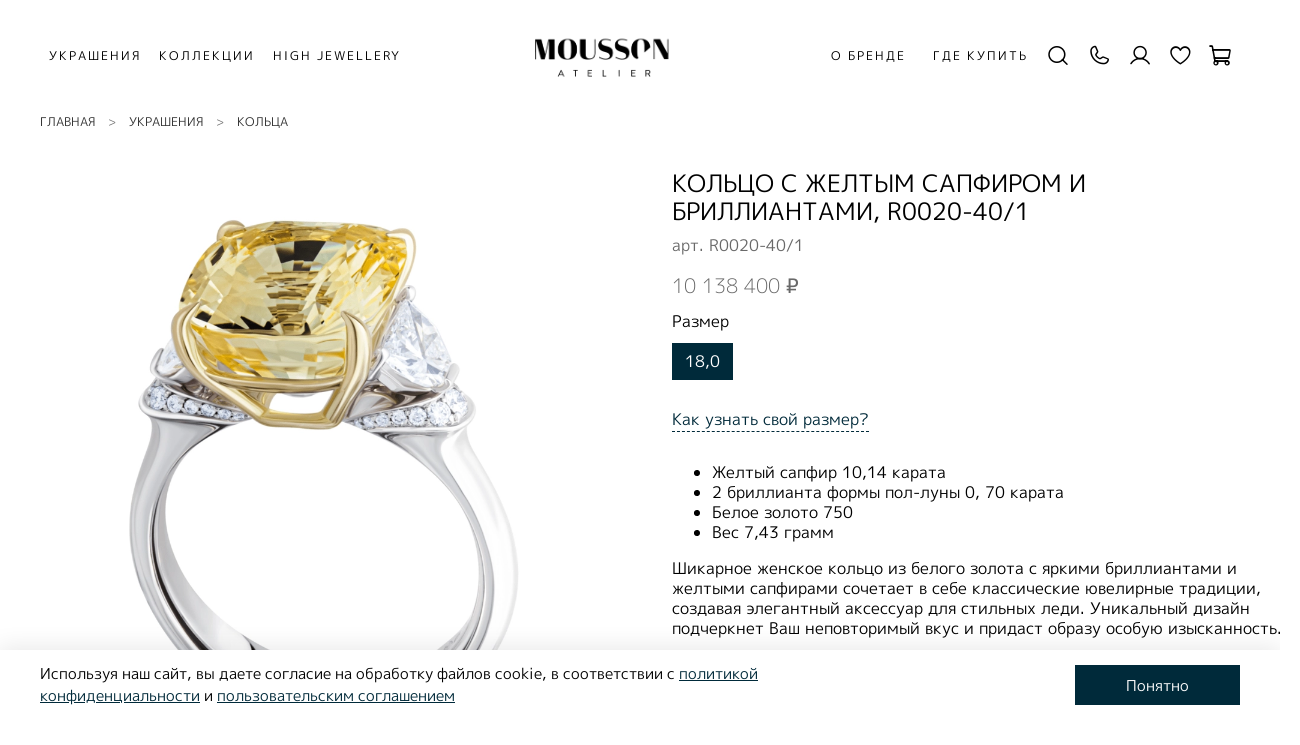

--- FILE ---
content_type: text/html; charset=utf-8
request_url: https://www.moussonatelier.ru/product/koltso-r0020-401
body_size: 87511
content:
<!DOCTYPE html>
<html
  lang="ru"
  style="
    --color-btn-bg:#002A3A;
--color-btn-bg-is-dark:true;
--bg:#ffffff;
--bg-is-dark:false;

--color-text: var(--color-text-dark);
--color-text-minor-shade: var(--color-text-dark-minor-shade);
--color-text-major-shade: var(--color-text-dark-major-shade);
--color-text-half-shade: var(--color-text-dark-half-shade);

--color-notice-warning-is-dark:false;
--color-notice-success-is-dark:false;
--color-notice-error-is-dark:false;
--color-notice-info-is-dark:false;
--color-form-controls-bg:var(--bg);
--color-form-controls-bg-disabled:var(--bg-minor-shade);
--color-form-controls-border-color:var(--bg-half-shade);
--color-form-controls-color:var(--color-text);
--is-editor:false;


  "
  >
  <head><meta data-config="{&quot;product_id&quot;:375992121}" name="page-config" content="" /><meta data-config="{&quot;money_with_currency_format&quot;:{&quot;delimiter&quot;:&quot; &quot;,&quot;separator&quot;:&quot;.&quot;,&quot;format&quot;:&quot;%n %u&quot;,&quot;unit&quot;:&quot;₽&quot;,&quot;show_price_without_cents&quot;:1},&quot;currency_code&quot;:&quot;RUR&quot;,&quot;currency_iso_code&quot;:&quot;RUB&quot;,&quot;default_currency&quot;:{&quot;title&quot;:&quot;Российский рубль&quot;,&quot;code&quot;:&quot;RUR&quot;,&quot;rate&quot;:1.0,&quot;format_string&quot;:&quot;%n %u&quot;,&quot;unit&quot;:&quot;₽&quot;,&quot;price_separator&quot;:&quot;&quot;,&quot;is_default&quot;:true,&quot;price_delimiter&quot;:&quot;  &quot;,&quot;show_price_with_delimiter&quot;:true,&quot;show_price_without_cents&quot;:true},&quot;facebook&quot;:{&quot;pixelActive&quot;:false,&quot;currency_code&quot;:&quot;RUB&quot;,&quot;use_variants&quot;:null},&quot;vk&quot;:{&quot;pixel_active&quot;:null,&quot;price_list_id&quot;:null},&quot;new_ya_metrika&quot;:true,&quot;ecommerce_data_container&quot;:&quot;dataLayer&quot;,&quot;common_js_version&quot;:null,&quot;vue_ui_version&quot;:null,&quot;feedback_captcha_enabled&quot;:true,&quot;account_id&quot;:1031990,&quot;hide_items_out_of_stock&quot;:false,&quot;forbid_order_over_existing&quot;:true,&quot;minimum_items_price&quot;:null,&quot;enable_comparison&quot;:true,&quot;locale&quot;:&quot;ru&quot;,&quot;client_group&quot;:null,&quot;consent_to_personal_data&quot;:{&quot;active&quot;:true,&quot;obligatory&quot;:true,&quot;description&quot;:&quot;\u003cp\u003eЯ даю\u0026nbsp;Согласие на обработĸу своих \u003ca href=\&quot;https://www.moussonatelier.ru/page/soglasie-na-obrabotku-personalnyh-dannyh\&quot; rel=\&quot;noopener\&quot; target=\&quot;_blank\&quot;\u003eперсональных данных\u003c/a\u003e в соответствии с \u003ca href=\&quot;https://www.moussonatelier.ru/page/privacy-policy\&quot; rel=\&quot;noopener\&quot; target=\&quot;_blank\&quot;\u003eПолитиĸой\u003c/a\u003e\u003cbr\u003e\u003ca href=\&quot;https://www.moussonatelier.ru/page/privacy-policy\&quot; rel=\&quot;noopener\&quot; target=\&quot;_blank\&quot;\u003eĸонфиденциальности\u003c/a\u003e.\u003c/p\u003e&quot;},&quot;recaptcha_key&quot;:&quot;6LfXhUEmAAAAAOGNQm5_a2Ach-HWlFKD3Sq7vfFj&quot;,&quot;recaptcha_key_v3&quot;:&quot;6LcZi0EmAAAAAPNov8uGBKSHCvBArp9oO15qAhXa&quot;,&quot;yandex_captcha_key&quot;:&quot;ysc1_ec1ApqrRlTZTXotpTnO8PmXe2ISPHxsd9MO3y0rye822b9d2&quot;,&quot;checkout_float_order_content_block&quot;:false,&quot;available_products_characteristics_ids&quot;:null,&quot;sber_id_app_id&quot;:&quot;5b5a3c11-72e5-4871-8649-4cdbab3ba9a4&quot;,&quot;theme_generation&quot;:4,&quot;quick_checkout_captcha_enabled&quot;:false,&quot;max_order_lines_count&quot;:500,&quot;sber_bnpl_min_amount&quot;:1000,&quot;sber_bnpl_max_amount&quot;:150000,&quot;counter_settings&quot;:{&quot;data_layer_name&quot;:&quot;dataLayer&quot;,&quot;new_counters_setup&quot;:true,&quot;add_to_cart_event&quot;:true,&quot;remove_from_cart_event&quot;:true,&quot;add_to_wishlist_event&quot;:true,&quot;purchase_event&quot;:true},&quot;site_setting&quot;:{&quot;show_cart_button&quot;:true,&quot;show_service_button&quot;:false,&quot;show_marketplace_button&quot;:false,&quot;show_quick_checkout_button&quot;:false},&quot;warehouses&quot;:[],&quot;captcha_type&quot;:&quot;google&quot;,&quot;human_readable_urls&quot;:false}" name="shop-config" content="" /><meta name='js-evnvironment' content='production' /><meta name='default-locale' content='ru' /><meta name='insales-redefined-api-methods' content="[]" /><script>dataLayer= []; dataLayer.push({
        event: 'view_item',
        ecommerce: {
          items: [{"item_id":"375992121","item_name":"Кольцо с Желтым Сапфиром и бриллиантами, R0020-40/1","item_category":"Каталог/УКРАШЕНИЯ/Кольца","price":10138400}]
         }
      });</script>
<!--InsalesCounter -->
<script type="text/javascript">
(function() {
  if (typeof window.__insalesCounterId !== 'undefined') {
    return;
  }

  try {
    Object.defineProperty(window, '__insalesCounterId', {
      value: 1031990,
      writable: true,
      configurable: true
    });
  } catch (e) {
    console.error('InsalesCounter: Failed to define property, using fallback:', e);
    window.__insalesCounterId = 1031990;
  }

  if (typeof window.__insalesCounterId === 'undefined') {
    console.error('InsalesCounter: Failed to set counter ID');
    return;
  }

  let script = document.createElement('script');
  script.async = true;
  script.src = '/javascripts/insales_counter.js?7';
  let firstScript = document.getElementsByTagName('script')[0];
  firstScript.parentNode.insertBefore(script, firstScript);
})();
</script>
<!-- /InsalesCounter -->
<!-- Pixel Tag Code -->
<script>(function(t,l,g,r,m){t[g]||(g=t[g]=function(){g.run?g.run.apply(g,arguments):g.queue.push(arguments)},g.queue=[],t=l.createElement(r),t.async=!0,t.src=m,l=l.getElementsByTagName(r)[0],l.parentNode.insertBefore(t,l))})(window,document,'tgp','script','https://telegram.org/js/pixel.js');tgp('init','tBG68E4J');</script>
<!-- End Pixel Tag Code --><!-- Roistat Counter Start -->
<script>
(function(w, d, s, h, id) {
    w.roistatProjectId = id; w.roistatHost = h;
    var p = d.location.protocol == "https:" ? "https://" : "http://";
    var u = /^.*roistat_visit=[^;]+(.*)?$/.test(d.cookie) ? "/dist/module.js" : "/api/site/1.0/"+id+"/init?referrer="+encodeURIComponent(d.location.href);
    var js = d.createElement(s); js.charset="UTF-8"; js.async = 1; js.src = p+h+u; var js2 = d.getElementsByTagName(s)[0]; js2.parentNode.insertBefore(js, js2);
})(window, document, 'script', 'cloud.roistat.com', '9c495036b8af3a1eb317df86675a35b6');
</script>
<!-- Roistat Counter End -->

<script>
    document.addEventListener('submit', function(event) {
    let form = event.target.closest('form');
    
    // Проверяем, что это именно нужная нам форма (по классу или другим атрибутам)
    if (form && form.classList.contains('callback__form')) {
        // Получаем значения полей из новой формы
        let name = form.querySelector('[name="name"]');
        let phone = form.querySelector('[name="phone"]');
        let email = ''; // В этой форме нет email, оставляем пустым
        let visitDate = form.querySelector('[name="content"]'); // Поле с датой визита
        
        // Проверяем, существует ли объект roistatGoal перед вызовом
        if (typeof roistatGoal !== 'undefined') {
            roistatGoal.reach({
                leadName: 'Новый лид с сайта',
                name: name ? name.value : '',
                phone: phone ? phone.value : '',
                email: email,
                visitDate: visitDate ? visitDate.value : '', // Добавляем дату визита
                formType: 'callback_form', // Добавляем тип формы для аналитики
                is_skip_sending: '0'
            });
        } else {
            console.warn('Roistat is not loaded');
        }
    }
    
    
});
</script>
<!-- BEGIN WHATSAPP INTEGRATION WITH ROISTAT -->
<div class="js-whatsapp-message-container" style="display:none;">Здравствуйте, это Mousson Atelier! Пожалуйста, отправьте данное сообщение, чтобы мы не потеряли ваше обращение. Номер вашей заявки: {roistat_visit}</div>
<script>
    (function() {
        if (window.roistat !== undefined) {
            handler();
        } else {
            var pastCallback = typeof window.onRoistatAllModulesLoaded === "function" ? window.onRoistatAllModulesLoaded : null;
            window.onRoistatAllModulesLoaded = function () {
                if (pastCallback !== null) {
                    pastCallback();
                }
                handler();
            };
        }

        function handler() {
            function init() {
                appendMessageToLinks();

                var delays = [1000, 5000, 15000];
                setTimeout(function func(i) {
                    if (i === undefined) {
                        i = 0;
                    }
                    appendMessageToLinks();
                    i++;
                    if (typeof delays[i] !== 'undefined') {
                        setTimeout(func, delays[i], i);
                    }
                }, delays[0]);
            }

            function replaceQueryParam(url, param, value) {
                var explodedUrl = url.split('?');
                var baseUrl = explodedUrl[0] || '';
                var query = '?' + (explodedUrl[1] || '');
                var regex = new RegExp("([?;&])" + param + "[^&;]*[;&]?");
                var queryWithoutParameter = query.replace(regex, "$1").replace(/&$/, '');
                return baseUrl + (queryWithoutParameter.length > 2 ? queryWithoutParameter  + '&' : '?') + (value ? param + "=" + value : '');
            }

            function appendMessageToLinks() {
                var message = document.querySelector('.js-whatsapp-message-container').textContent;
                var text = message.replace(/{roistat_visit}/g, window.roistatGetCookie('roistat_visit'));
                text = encodeURI(text);
                var linkElements = document.querySelectorAll('[href*="//wa.me"], [href*="//api.whatsapp.com/send"], [href*="//web.whatsapp.com/send"], [href^="whatsapp://send"]');
                for (var elementKey in linkElements) {
                    if (linkElements.hasOwnProperty(elementKey)) {
                        var element = linkElements[elementKey];
                        element.href = replaceQueryParam(element.href, 'text', text);
                    }
                }
            }
            if (document.readyState === 'loading') {
                document.addEventListener('DOMContentLoaded', init);
            } else {
                init();
            }
        };
    })();
</script>
<!-- END WHATSAPP INTEGRATION WITH ROISTAT --><!-- meta -->
<meta charset="UTF-8" /><title>Кольцо с Желтым Сапфиром и бриллиантами, R0020-40/1 — купить в Mousson Atelier | каталог с ценами | Выбрать  в Москве в магазине по адресу ул. Большая Дмитровка, 22 к.1</title><meta name="description" content="Кольцо с Желтым Сапфиром и бриллиантами, R0020-40/1 — купить в интернет-магазине Mousson Atelier | каталог с ценами | Выбрать  в Москве в салоне по адресу ул. Б. Дмитровка, 22 к.1 | ☎️ 7 (929) 935-00-41
">
<meta data-config="{&quot;static-versioned&quot;: &quot;1.38&quot;}" name="theme-meta-data" content="">
<meta name="robots" content="index,follow" />
<meta http-equiv="X-UA-Compatible" content="IE=edge" />
<meta name="viewport" content="width=device-width, initial-scale=1.0" />
<meta name="SKYPE_TOOLBAR" content="SKYPE_TOOLBAR_PARSER_COMPATIBLE" />
<meta name="format-detection" content="telephone=no">
<!-- canonical url--><link rel="canonical" href="https://www.moussonatelier.ru/collection/rings/product/koltso-r0020-401"/><!-- rss feed-->
    <meta property="og:title" content="Кольцо с Желтым Сапфиром и бриллиантами, R0020-40/1">
    <meta property="og:type" content="website">
    <meta property="og:url" content="https://www.moussonatelier.ru/product/koltso-r0020-401">

    
      <meta property="og:image" content="https://static.insales-cdn.com/images/products/1/337/705397073/Untitled_design_-_2023-05-24T130441.301.png">
    




<!-- icons--><link rel="icon" type="image/png" sizes="16x16" href="https://static.insales-cdn.com/files/1/5966/28505934/original/Brandmark_MoussonAtelier-Round_Black.png" /><style media="screen">
  @supports (content-visibility: hidden) {
    body:not(.settings_loaded) {
      content-visibility: hidden;
    }
  }
  @supports not (content-visibility: hidden) {
    body:not(.settings_loaded) {
      visibility: hidden;
    }
  }
</style>
<style>
  @font-face {
  font-family: Zagolovochnaya_bold; 
  src: url("https://static.insales-cdn.com/files/1/5365/32101621/original/Zagolovochnaya_Bold.ttf") format('truetype'),
  url("https://static.insales-cdn.com/files/1/6778/32406138/original/Zagolovochnaya-Bold.woff") format('woff');  
  font-weight: 600;
  font-display: swap;
}
@font-face {
  font-family: MPLUS1p; 
  src: 
   url("https://static.insales-cdn.com/files/1/6410/32405770/original/Mplus1p-Regular.ttf") format('truetype'),
   url("https://static.insales-cdn.com/files/1/6401/32405761/original/Mplus1p-Regular.woff") format('woff'),
   url("https://static.insales-cdn.com/files/1/6400/32405760/original/Mplus1p-Regular.woff2") format('woff2'); 
  font-weight: 400;
   font-display: swap;
}
@font-face {
  font-family: MPLUS1p; 
  src: 
   url("https://static.insales-cdn.com/files/1/6412/32405772/original/Mplus1p-Medium.ttf") format('truetype'),
   url("https://static.insales-cdn.com/files/1/6405/32405765/original/Mplus1p-Medium.woff") format('woff'),
   url("https://static.insales-cdn.com/files/1/6403/32405763/original/Mplus1p-Medium.woff2") format('woff2'); 
  font-weight: 500;
   font-display: swap;
}
@font-face {
  font-family: MPLUS1p; 
  src: 
   url("https://static.insales-cdn.com/files/1/6415/32405775/original/Mplus1p-Light.ttf") format('truetype'),
   url("https://static.insales-cdn.com/files/1/6402/32405762/original/Mplus1p-Light.woff") format('woff'),
   url("https://static.insales-cdn.com/files/1/6406/32405766/original/Mplus1p-Light.woff2") format('woff2'); 
  font-weight: 200;
   font-display: swap;
}
@font-face {
  font-family: MPLUS1p; 
  src: 
   url("https://static.insales-cdn.com/files/1/6414/32405774/original/Mplus1p-Bold.ttf") format('truetype'),
   url("https://static.insales-cdn.com/files/1/6404/32405764/original/Mplus1p-Bold.woff") format('woff'),
   url("https://static.insales-cdn.com/files/1/6399/32405759/original/Mplus1p-Bold.woff2") format('woff2'); 
  font-weight: 600;
   font-display: swap;
}

</style>
<meta name='product-id' content='375992121' />
</head>
  <body data-multi-lang="false" data-theme-template="product" data-sidebar-type="sticky" data-sidebar-position="left">
    <div class="preloader">
      <div class="lds-ellipsis"><div></div><div></div><div></div><div></div></div>
    </div><noscript>
<div class="njs-alert-overlay">
  <div class="njs-alert-wrapper">
    <div class="njs-alert">
      <p></p>
    </div>
  </div>
</div>
</noscript>
<div class="page_layout page_layout-clear ">
      <header><div
  class="layout widget-type_widget_v4_header_12_fix874e03f257909d4a281211a97238b"
  style="--logo-img:'https://static.insales-cdn.com/files/1/5965/28505933/original/Logo_MoussonAtelier_Black-01_efe90185534b668285acf86c5e2c3c80.png'; --logo-max-width:170px; --live-search:true; --hide-search:false; --hide-language:false; --hide-personal:false; --hide-compare:true; --hide-favorite:false; --hide-menu-photo:true; --bage-bg:#FFFFFF; --bage-bg-is-light:true; --bage-bg-minor-shade:#f7f7f7; --bage-bg-minor-shade-is-light:true; --bage-bg-major-shade:#ededed; --bage-bg-major-shade-is-light:true; --bage-bg-half-shade:#808080; --bage-bg-half-shade-is-dark:true; --header-height:90vh; --header-height-mobile:60vh; --img-ratio-banner:1; --img-border-radius:8px; --color-text-banner:#ffffff; --color-text-banner-is-light:true; --color-text-banner-minor-shade:#f7f7f7; --color-text-banner-minor-shade-is-light:true; --color-text-banner-major-shade:#ededed; --color-text-banner-major-shade-is-light:true; --color-text-banner-half-shade:#808080; --color-text-banner-half-shade-is-dark:true; --img-ratio:2.2; --autoplay:true; --autoplay-delay:6s; --color-btn-sl-bg:#ffffff; --color-btn-sl-bg-is-light:true; --color-btn-sl-bg-minor-shade:#f7f7f7; --color-btn-sl-bg-minor-shade-is-light:true; --color-btn-sl-bg-major-shade:#ededed; --color-btn-sl-bg-major-shade-is-light:true; --color-btn-sl-bg-half-shade:#808080; --color-btn-sl-bg-half-shade-is-dark:true; --banner-overlay-color:#000000; --banner-overlay-color-is-dark:true; --banner-overlay-color-minor-shade:#1a1a1a; --banner-overlay-color-minor-shade-is-dark:true; --banner-overlay-color-major-shade:#333333; --banner-overlay-color-major-shade-is-dark:true; --banner-overlay-color-half-shade:#808080; --banner-overlay-color-half-shade-is-dark:true; --banner-overlay-opacity:0.1; --mobile-panel-right-btn:cart; --img-contain:false; --hide-desktop:false; --hide-mobile:false;"
  data-widget-drop-item-id="58384606"
  
  >
  <div class="layout__content">
    <div class="header-slider  second ">
  <div class="header header_no-languages">
    <div class="header__content">
      <div class="header__area-show-menu">
        <button type="button" class="button button_size-s header__show-menu-btn js-show-side-panel">
          <span class="icon icon-bars"></span>
          <span class="header__show-menu-text">Меню</span>
        </button>
      </div>
      <div class="header__area-logo">
        <span class="header__logo header__logo-usual">
         <a href="/"><img src="https://static.insales-cdn.com/files/1/5965/28505933/original/Logo_MoussonAtelier_Black-01_efe90185534b668285acf86c5e2c3c80.png" alt="Mousson Atelier" title="Mousson Atelier"></a>
        </span>
      </div><div class="header__area-controls">
        <div class="header__search">
    <form action="/search" method="get" class="header__search-form">
      <input type="text" autocomplete="off" class="form-control form-control_size-l header__search-field" name="q" value="" placeholder="Введите название или артикул"  data-search-field />
      <input type="hidden" name="lang" value="ru">
      <div class="header__search__results" data-search-result></div>
    </form>
    <button type="button" class="header__search-btn js-show-search">
      <span class="icon icon-search _show"></span>
      <span class="icon icon-times _hide"></span>
    </button>
  </div>
<a href="tel:+79299350041" class="header__control-btn header__mobile-phone">
                    <span class="icon icon-phone"></span>
                    <span class="icon icon-times"></span>
                  </a>
                  <div class="header__social-container">
                    <a  href="https://api.whatsapp.com/send?phone=79299350041&text=Консультация%20Mousson%20Atelier"  target="_blank" class="messenger_link social-img-item whatsapp">
                  <span class="icon-link icon-whatsapp"></span>Whatsapp
                   </a>
                   <a href="https://t.me/moussonatelier" target="_blank" class="messenger_link social-img-item telegram">
                  <span class="icon-link icon-telegram"></span>Telegram
                    </a>
                  </div><a href="/client_account/orders" class="header__control-btn header__cabinet">
            <span class="icon icon-user"></span>
          </a><a href="/favorites" class="header__control-btn header__favorite">
          <span class="icon icon-favorites">
            <span class="header__control-bage favorites-empty" data-ui-favorites-counter>0</span>
          </span>
        </a><a href="/cart_items" class="header__control-btn header__cart">
          <span class="icon icon-cart">
            <span class="header__control-bage cart-empty" data-cart-positions-count></span>
          </span>
        </a>        
        
      </div>
      <div class="header__area-collections">
        <div class="menu__section">           
                <a href="/collection/jewellery" class="menu__title" data-url="">УКРАШЕНИЯ</a>
                <span class="icon-angle-right menu__title-arrow"></span><div class="menu__list-mob">
          <div class="menu__title menu__title-abs" >УКРАШЕНИЯ</div>
              <ul class="menu__list" data-navigation data-menu-handle=""><li class="menu__item" data-navigation-item data-menu-item-id="21707933">
                    <div class="menu__controls">
                      <a href="/collection/rings" class="menu__link" data-navigation-link="/collection/rings">
                        Кольца
                      </a>
                    </div>
                  </li><li class="menu__item" data-navigation-item data-menu-item-id="21418160">
                    <div class="menu__controls">
                      <a href="/collection/earrings" class="menu__link" data-navigation-link="/collection/earrings">
                        Серьги
                      </a>
                    </div>
                  </li><li class="menu__item" data-navigation-item data-menu-item-id="21665784">
                    <div class="menu__controls">
                      <a href="/collection/podveski" class="menu__link" data-navigation-link="/collection/podveski">
                        Подвески
                      </a>
                    </div>
                  </li><li class="menu__item" data-navigation-item data-menu-item-id="21665794">
                    <div class="menu__controls">
                      <a href="/collection/broshi" class="menu__link" data-navigation-link="/collection/broshi">
                        Броши
                      </a>
                    </div>
                  </li><li class="menu__item" data-navigation-item data-menu-item-id="21665820">
                    <div class="menu__controls">
                      <a href="/collection/kolie" class="menu__link" data-navigation-link="/collection/kolie">
                        Колье
                      </a>
                    </div>
                  </li><li class="menu__item" data-navigation-item data-menu-item-id="21665834">
                    <div class="menu__controls">
                      <a href="/collection/braslety" class="menu__link" data-navigation-link="/collection/braslety">
                        Браслеты
                      </a>
                    </div>
                  </li><li class="menu__item" data-navigation-item data-menu-item-id="21665837">
                    <div class="menu__controls">
                      <a href="/collection/zaponki" class="menu__link" data-navigation-link="/collection/zaponki">
                        Запонки
                      </a>
                    </div>
                  </li></ul>
        </div></div><div class="menu__section">           
                <a href="/collection/collections" class="menu__title" data-url="/collection/jewellery">КОЛЛЕКЦИИ</a>
                <span class="icon-angle-right menu__title-arrow"></span><div class="menu__list-mob">
          <div class="menu__title menu__title-abs" >КОЛЛЕКЦИИ</div>
              <ul class="menu__list" data-navigation data-menu-handle=""><li class="menu__item" data-navigation-item data-menu-item-id="21708084">
                    <div class="menu__controls">
                      <a href="/collection/new-classic" class="menu__link" data-navigation-link="/collection/new-classic">
                        New Сlassic
                      </a>
                    </div>
                  </li><li class="menu__item" data-navigation-item data-menu-item-id="47011921">
                    <div class="menu__controls">
                      <a href="/collection/coffee-dew" class="menu__link" data-navigation-link="/collection/coffee-dew">
                        Coffee Dew
                      </a>
                    </div>
                  </li><li class="menu__item" data-navigation-item data-menu-item-id="22509974">
                    <div class="menu__controls">
                      <a href="/collection/spectrum" class="menu__link" data-navigation-link="/collection/spectrum">
                        Spectrum
                      </a>
                    </div>
                  </li><li class="menu__item" data-navigation-item data-menu-item-id="25549950">
                    <div class="menu__controls">
                      <a href="/collection/silk" class="menu__link" data-navigation-link="/collection/silk">
                        Silk
                      </a>
                    </div>
                  </li><li class="menu__item" data-navigation-item data-menu-item-id="21708011">
                    <div class="menu__controls">
                      <a href="/collection/kaleidoscope" class="menu__link" data-navigation-link="/collection/kaleidoscope">
                        Kaleidosсope
                      </a>
                    </div>
                  </li><li class="menu__item" data-navigation-item data-menu-item-id="21708112">
                    <div class="menu__controls">
                      <a href="/collection/eden" class="menu__link" data-navigation-link="/collection/eden">
                        Eden
                      </a>
                    </div>
                  </li><li class="menu__item" data-navigation-item data-menu-item-id="25248036">
                    <div class="menu__controls">
                      <a href="/collection/geometry" class="menu__link" data-navigation-link="/collection/geometry">
                        Geometry
                      </a>
                    </div>
                  </li><li class="menu__item" data-navigation-item data-menu-item-id="25549812">
                    <div class="menu__controls">
                      <a href="/collection/tweed" class="menu__link" data-navigation-link="/collection/tweed">
                        Tweed
                      </a>
                    </div>
                  </li><li class="menu__item" data-navigation-item data-menu-item-id="22509864">
                    <div class="menu__controls">
                      <a href="/collection/high-jewellery-2" class="menu__link" data-navigation-link="/collection/high-jewellery-2">
                        High Jewellery
                      </a>
                    </div>
                  </li><li class="menu__item" data-navigation-item data-menu-item-id="21708194">
                    <div class="menu__controls">
                      <a href="/collection/undina" class="menu__link" data-navigation-link="/collection/undina">
                        Undina
                      </a>
                    </div>
                  </li><li class="menu__item" data-navigation-item data-menu-item-id="21708140">
                    <div class="menu__controls">
                      <a href="/collection/riviera" class="menu__link" data-navigation-link="/collection/riviera">
                        Riviera
                      </a>
                    </div>
                  </li><li class="menu__item" data-navigation-item data-menu-item-id="21708120">
                    <div class="menu__controls">
                      <a href="/collection/alarusse" class="menu__link" data-navigation-link="/collection/alarusse">
                        A'la Russe
                      </a>
                    </div>
                  </li><li class="menu__item" data-navigation-item data-menu-item-id="25368115">
                    <div class="menu__controls">
                      <a href="/collection/artistic" class="menu__link" data-navigation-link="/collection/artistic">
                        Artistic
                      </a>
                    </div>
                  </li><li class="menu__item" data-navigation-item data-menu-item-id="21708187">
                    <div class="menu__controls">
                      <a href="/collection/marina" class="menu__link" data-navigation-link="/collection/marina">
                        Marina
                      </a>
                    </div>
                  </li><li class="menu__item" data-navigation-item data-menu-item-id="21707996">
                    <div class="menu__controls">
                      <a href="/collection/melted-colors" class="menu__link" data-navigation-link="/collection/melted-colors">
                        Melted colors
                      </a>
                    </div>
                  </li><li class="menu__item" data-navigation-item data-menu-item-id="21708114">
                    <div class="menu__controls">
                      <a href="/collection/pret-a-porter-2" class="menu__link" data-navigation-link="/collection/pret-a-porter-2">
                        Pret-a-Porter
                      </a>
                    </div>
                  </li><li class="menu__item" data-navigation-item data-menu-item-id="21708127">
                    <div class="menu__controls">
                      <a href="/collection/botanic" class="menu__link" data-navigation-link="/collection/botanic">
                        Botanic
                      </a>
                    </div>
                  </li><li class="menu__item" data-navigation-item data-menu-item-id="21708135">
                    <div class="menu__controls">
                      <a href="/collection/bubbles" class="menu__link" data-navigation-link="/collection/bubbles">
                        Bubbles
                      </a>
                    </div>
                  </li><li class="menu__item" data-navigation-item data-menu-item-id="21708137">
                    <div class="menu__controls">
                      <a href="/collection/four-seasons" class="menu__link" data-navigation-link="/collection/four-seasons">
                        Four Seasons
                      </a>
                    </div>
                  </li><li class="menu__item" data-navigation-item data-menu-item-id="25550887">
                    <div class="menu__controls">
                      <a href="/collection/coral-reef" class="menu__link" data-navigation-link="/collection/coral-reef">
                        Coral Reef
                      </a>
                    </div>
                  </li><li class="menu__item" data-navigation-item data-menu-item-id="21708197">
                    <div class="menu__controls">
                      <a href="/collection/treasure-forest-2" class="menu__link" data-navigation-link="/collection/treasure-forest-2">
                        Treasure Forest
                      </a>
                    </div>
                  </li><li class="menu__item" data-navigation-item data-menu-item-id="21708199">
                    <div class="menu__controls">
                      <a href="/collection/katalog-1-699f08" class="menu__link" data-navigation-link="/collection/katalog-1-699f08">
                        New Age
                      </a>
                    </div>
                  </li><li class="menu__item" data-navigation-item data-menu-item-id="29770339">
                    <div class="menu__controls">
                      <a href="/collection/rolling-stones" class="menu__link" data-navigation-link="/collection/rolling-stones">
                        Rolling Stones
                      </a>
                    </div>
                  </li></ul>
        </div></div><div class="menu__section">           
                <a href="/page/high-jewellery" class="menu__title" data-url="/collection/collections">HIGH JEWELLERY</a>
                <span class="icon-angle-right menu__title-arrow"></span></div>
</div>
       <div class="header__area-collections-right">
      <div class="menu__section">
                                <a href="/page/about" class="menu__title" data-url="/page/high-jewellery">О бренде</a>
                                <span class="icon-angle-right menu__title-arrow"></span>
                            <div class="menu__list-mob">
                              <div class="menu__title menu__title-abs" >О бренде</div>
                                <ul class="menu__list menu-abs" data-navigation data-menu-handle="">
                                    <li class="menu__item" data-navigation-item>                                     
                                            <a href="https://www.moussonatelier.ru/page/ukrasheniya-na-zakaz" class="menu__title">
                                                Украшения на заказ
                                            </a>                                        
                                    </li>
                                    <li class="menu__item" data-navigation-item>                                       
                                            <a href="https://www.moussonatelier.ru/blogs/news" class="menu__title">
                                                Новости
                                            </a>                                       
                                    </li>
                                    <li class="menu__item" data-navigation-item>                                       
                                            <a href="https://www.moussonatelier.ru/blogs/blog" class="menu__title">
                                                Блог
                                            </a>                                       
                                    </li>
                                </ul>
                            </div>
                            </div><div class="menu__section">
                            <a href="/page/stores" class="menu__title menu__title-alone">
                                Где купить
                            </a>
                        </div>
       </div>
    </div>
  </div>
  <div class="side-panel side-panel_no-languages" style="visibility:hidden;">
    <div class="side-panel__content">
      <div class="side-panel__head">
        <div class="header__search">
    <form action="/search" method="get" class="header__search-form">
      <input type="text" autocomplete="off" class="form-control form-control_size-l header__search-field" name="q" value="" placeholder="Введите название или артикул"  data-search-field />
      <input type="hidden" name="lang" value="ru">
      <div class="header__search__results" data-search-result></div>
    </form>
    <button type="button" class="header__search-btn js-show-search">
      <span class="icon icon-search _show"></span>
      <span class="icon icon-times _hide"></span>
    </button>
  </div>
<a href="/client_account/orders" class="header__control-btn header__cabinet">
            <span class="icon icon-user"></span>
          </a><a href="/favorites" class="header__control-btn header__favorite">
          <span class="icon icon-favorites">
            <span class="header__control-bage" data-ui-favorites-counter>0</span>
          </span>
        </a><button type="button" class="button hide-side-panel-btn-mobile js-hide-side-panel">
          <span class="icon icon-times"></span>
        </button>
      </div>
      <div class="mobile-collections">
        <div class="menu__section">           
                <a href="/collection/jewellery" class="menu__title" data-url="">УКРАШЕНИЯ</a>
                <span class="icon-angle-right menu__title-arrow"></span><div class="menu__list-mob">
          <div class="menu__title menu__title-abs" >УКРАШЕНИЯ</div>
              <ul class="menu__list" data-navigation data-menu-handle=""><li class="menu__item" data-navigation-item data-menu-item-id="21707933">
                    <div class="menu__controls">
                      <a href="/collection/rings" class="menu__link" data-navigation-link="/collection/rings">
                        Кольца
                      </a>
                    </div>
                  </li><li class="menu__item" data-navigation-item data-menu-item-id="21418160">
                    <div class="menu__controls">
                      <a href="/collection/earrings" class="menu__link" data-navigation-link="/collection/earrings">
                        Серьги
                      </a>
                    </div>
                  </li><li class="menu__item" data-navigation-item data-menu-item-id="21665784">
                    <div class="menu__controls">
                      <a href="/collection/podveski" class="menu__link" data-navigation-link="/collection/podveski">
                        Подвески
                      </a>
                    </div>
                  </li><li class="menu__item" data-navigation-item data-menu-item-id="21665794">
                    <div class="menu__controls">
                      <a href="/collection/broshi" class="menu__link" data-navigation-link="/collection/broshi">
                        Броши
                      </a>
                    </div>
                  </li><li class="menu__item" data-navigation-item data-menu-item-id="21665820">
                    <div class="menu__controls">
                      <a href="/collection/kolie" class="menu__link" data-navigation-link="/collection/kolie">
                        Колье
                      </a>
                    </div>
                  </li><li class="menu__item" data-navigation-item data-menu-item-id="21665834">
                    <div class="menu__controls">
                      <a href="/collection/braslety" class="menu__link" data-navigation-link="/collection/braslety">
                        Браслеты
                      </a>
                    </div>
                  </li><li class="menu__item" data-navigation-item data-menu-item-id="21665837">
                    <div class="menu__controls">
                      <a href="/collection/zaponki" class="menu__link" data-navigation-link="/collection/zaponki">
                        Запонки
                      </a>
                    </div>
                  </li></ul>
        </div></div><div class="menu__section">           
                <a href="/collection/collections" class="menu__title" data-url="/collection/jewellery">КОЛЛЕКЦИИ</a>
                <span class="icon-angle-right menu__title-arrow"></span><div class="menu__list-mob">
          <div class="menu__title menu__title-abs" >КОЛЛЕКЦИИ</div>
              <ul class="menu__list" data-navigation data-menu-handle=""><li class="menu__item" data-navigation-item data-menu-item-id="21708084">
                    <div class="menu__controls">
                      <a href="/collection/new-classic" class="menu__link" data-navigation-link="/collection/new-classic">
                        New Сlassic
                      </a>
                    </div>
                  </li><li class="menu__item" data-navigation-item data-menu-item-id="47011921">
                    <div class="menu__controls">
                      <a href="/collection/coffee-dew" class="menu__link" data-navigation-link="/collection/coffee-dew">
                        Coffee Dew
                      </a>
                    </div>
                  </li><li class="menu__item" data-navigation-item data-menu-item-id="22509974">
                    <div class="menu__controls">
                      <a href="/collection/spectrum" class="menu__link" data-navigation-link="/collection/spectrum">
                        Spectrum
                      </a>
                    </div>
                  </li><li class="menu__item" data-navigation-item data-menu-item-id="25549950">
                    <div class="menu__controls">
                      <a href="/collection/silk" class="menu__link" data-navigation-link="/collection/silk">
                        Silk
                      </a>
                    </div>
                  </li><li class="menu__item" data-navigation-item data-menu-item-id="21708011">
                    <div class="menu__controls">
                      <a href="/collection/kaleidoscope" class="menu__link" data-navigation-link="/collection/kaleidoscope">
                        Kaleidosсope
                      </a>
                    </div>
                  </li><li class="menu__item" data-navigation-item data-menu-item-id="21708112">
                    <div class="menu__controls">
                      <a href="/collection/eden" class="menu__link" data-navigation-link="/collection/eden">
                        Eden
                      </a>
                    </div>
                  </li><li class="menu__item" data-navigation-item data-menu-item-id="25248036">
                    <div class="menu__controls">
                      <a href="/collection/geometry" class="menu__link" data-navigation-link="/collection/geometry">
                        Geometry
                      </a>
                    </div>
                  </li><li class="menu__item" data-navigation-item data-menu-item-id="25549812">
                    <div class="menu__controls">
                      <a href="/collection/tweed" class="menu__link" data-navigation-link="/collection/tweed">
                        Tweed
                      </a>
                    </div>
                  </li><li class="menu__item" data-navigation-item data-menu-item-id="22509864">
                    <div class="menu__controls">
                      <a href="/collection/high-jewellery-2" class="menu__link" data-navigation-link="/collection/high-jewellery-2">
                        High Jewellery
                      </a>
                    </div>
                  </li><li class="menu__item" data-navigation-item data-menu-item-id="21708194">
                    <div class="menu__controls">
                      <a href="/collection/undina" class="menu__link" data-navigation-link="/collection/undina">
                        Undina
                      </a>
                    </div>
                  </li><li class="menu__item" data-navigation-item data-menu-item-id="21708140">
                    <div class="menu__controls">
                      <a href="/collection/riviera" class="menu__link" data-navigation-link="/collection/riviera">
                        Riviera
                      </a>
                    </div>
                  </li><li class="menu__item" data-navigation-item data-menu-item-id="21708120">
                    <div class="menu__controls">
                      <a href="/collection/alarusse" class="menu__link" data-navigation-link="/collection/alarusse">
                        A'la Russe
                      </a>
                    </div>
                  </li><li class="menu__item" data-navigation-item data-menu-item-id="25368115">
                    <div class="menu__controls">
                      <a href="/collection/artistic" class="menu__link" data-navigation-link="/collection/artistic">
                        Artistic
                      </a>
                    </div>
                  </li><li class="menu__item" data-navigation-item data-menu-item-id="21708187">
                    <div class="menu__controls">
                      <a href="/collection/marina" class="menu__link" data-navigation-link="/collection/marina">
                        Marina
                      </a>
                    </div>
                  </li><li class="menu__item" data-navigation-item data-menu-item-id="21707996">
                    <div class="menu__controls">
                      <a href="/collection/melted-colors" class="menu__link" data-navigation-link="/collection/melted-colors">
                        Melted colors
                      </a>
                    </div>
                  </li><li class="menu__item" data-navigation-item data-menu-item-id="21708114">
                    <div class="menu__controls">
                      <a href="/collection/pret-a-porter-2" class="menu__link" data-navigation-link="/collection/pret-a-porter-2">
                        Pret-a-Porter
                      </a>
                    </div>
                  </li><li class="menu__item" data-navigation-item data-menu-item-id="21708127">
                    <div class="menu__controls">
                      <a href="/collection/botanic" class="menu__link" data-navigation-link="/collection/botanic">
                        Botanic
                      </a>
                    </div>
                  </li><li class="menu__item" data-navigation-item data-menu-item-id="21708135">
                    <div class="menu__controls">
                      <a href="/collection/bubbles" class="menu__link" data-navigation-link="/collection/bubbles">
                        Bubbles
                      </a>
                    </div>
                  </li><li class="menu__item" data-navigation-item data-menu-item-id="21708137">
                    <div class="menu__controls">
                      <a href="/collection/four-seasons" class="menu__link" data-navigation-link="/collection/four-seasons">
                        Four Seasons
                      </a>
                    </div>
                  </li><li class="menu__item" data-navigation-item data-menu-item-id="25550887">
                    <div class="menu__controls">
                      <a href="/collection/coral-reef" class="menu__link" data-navigation-link="/collection/coral-reef">
                        Coral Reef
                      </a>
                    </div>
                  </li><li class="menu__item" data-navigation-item data-menu-item-id="21708197">
                    <div class="menu__controls">
                      <a href="/collection/treasure-forest-2" class="menu__link" data-navigation-link="/collection/treasure-forest-2">
                        Treasure Forest
                      </a>
                    </div>
                  </li><li class="menu__item" data-navigation-item data-menu-item-id="21708199">
                    <div class="menu__controls">
                      <a href="/collection/katalog-1-699f08" class="menu__link" data-navigation-link="/collection/katalog-1-699f08">
                        New Age
                      </a>
                    </div>
                  </li><li class="menu__item" data-navigation-item data-menu-item-id="29770339">
                    <div class="menu__controls">
                      <a href="/collection/rolling-stones" class="menu__link" data-navigation-link="/collection/rolling-stones">
                        Rolling Stones
                      </a>
                    </div>
                  </li></ul>
        </div></div><div class="menu__section">           
                <a href="/page/high-jewellery" class="menu__title" data-url="/collection/collections">HIGH JEWELLERY</a>
                <span class="icon-angle-right menu__title-arrow"></span></div>
        <div class="menu__section">
                                <a href="/page/about" class="menu__title" data-url="/page/high-jewellery">О бренде</a>
                                <span class="icon-angle-right menu__title-arrow"></span>
                            <div class="menu__list-mob">
                              <div class="menu__title menu__title-abs" >О бренде</div>
                                <ul class="menu__list menu-abs" data-navigation data-menu-handle="">
                                    <li class="menu__item" data-navigation-item>                                     
                                            <a href="https://www.moussonatelier.ru/page/ukrasheniya-na-zakaz" class="menu__title">
                                                Украшения на заказ
                                            </a>                                        
                                    </li>
                                    <li class="menu__item" data-navigation-item>                                       
                                            <a href="https://www.moussonatelier.ru/blogs/news" class="menu__title">
                                                Новости
                                            </a>                                       
                                    </li>
                                    <li class="menu__item" data-navigation-item>                                       
                                            <a href="https://www.moussonatelier.ru/blogs/blog" class="menu__title">
                                                Блог
                                            </a>                                       
                                    </li>
                                </ul>
                            </div>
                            </div><div class="menu__section">
                            <a href="/page/stores" class="menu__title menu__title-alone">
                                Где купить
                            </a>
                        </div>
      </div><div class="menu">
        <div class="menu__head">Меню</div><div class="menu__section">
              <div class="menu__title">
                
              </div>
              <ul class="menu__list" data-navigation data-menu-handle="main-menu"></ul>
            </div><div class="menu__section">
              <div class="menu__title">
                
              </div>
              <ul class="menu__list" data-navigation data-menu-handle="footer-menu"></ul>
            </div><div class="menu__section">
              <div class="menu__title">
                
              </div>
              <ul class="menu__list" data-navigation data-menu-handle="footer-menu-1"></ul>
            </div></div></div>
    <button type="button" class="button button_size-m hide-side-panel-btn js-hide-side-panel">
      <span class="icon icon-times"></span>
    </button>
  </div>
  <div class="header-overlay js-hide-side-panel"></div></div>
  </div>
</div>

</header><main>
        <div
  class="layout widget-type_widget_v4_breadcrumbs_1_911583e55995fc71760c0a80980a250c"
  style="--delemeter:3; --align:start; --breadcrumb-color:#333333; --breadcrumb-color-is-dark:true; --breadcrumb-color-minor-shade:#474747; --breadcrumb-color-minor-shade-is-dark:true; --breadcrumb-color-major-shade:#5c5c5c; --breadcrumb-color-major-shade-is-dark:true; --breadcrumb-color-half-shade:#999999; --breadcrumb-color-half-shade-is-dark:true; --layout-wide-bg:false; --layout-pt:1vw; --layout-pb:1vw; --layout-wide-content:false; --layout-edge:false; --hide-desktop:false; --hide-mobile:false;"
  data-widget-drop-item-id="206233713"
  
  >
  <div class="layout__content">
    

<div class="breadcrumb-wrapper delemeter_3">
  <ul class="breadcrumb">
    <li class="breadcrumb-item home">
      <a class="breadcrumb-link" title="Главная" href="/">Главная</a>
    </li>
    
      
      
      
        
        
        
      
        
        
          <li class="breadcrumb-item" data-breadcrumbs="2">
            <a class="breadcrumb-link" title="УКРАШЕНИЯ" href="/collection/jewellery">УКРАШЕНИЯ</a>
          </li>
          
        
        
      
        
        
          <li class="breadcrumb-item" data-breadcrumbs="3">
            <a class="breadcrumb-link" title="Кольца" href="/collection/rings">Кольца</a>
          </li>
          
        
        
      
    
  </ul>
</div>




  </div>
</div>

<div
  class="layout widget-type_widget_v4_product_8_29e9623bd60b7e589307492ce8f99d28"
  style="--show-selected-variant-photos:false; --hide-table:false; --product-hide-variants-title:false; --product-hide-sku:false; --product-hide-compare:true; --hide-favorite:false; --product-hide-short-description:false; --product-hide-rating:true; --rating-color:#2D2D2D; --rating-color-is-dark:true; --rating-color-minor-shade:#434343; --rating-color-minor-shade-is-dark:true; --rating-color-major-shade:#585858; --rating-color-major-shade-is-dark:true; --rating-color-half-shade:#969696; --rating-color-half-shade-is-dark:true; --sticker-font-size:0.9rem; --display-property-color:option-preview; --padding-button-vert:9.3px; --padding-button-hor:12px; --controls-btn-width-size:300px; --controls-height-xl:60px; --controls-font-size-xl:22px; --video-before-image:false; --img-ratio:1; --img-fit:cover; --layout-wide-bg:false; --layout-pt:2vw; --layout-pb:2vw; --layout-wide-content:false; --layout-edge:false; --hide-desktop:false; --hide-mobile:false;"
  data-widget-drop-item-id="57073141"
  
  >
  <div class="layout__content">
    <div
  data-product-id="375992121"
  data-video-size="0"
  data-product-json="{&quot;id&quot;:375992121,&quot;url&quot;:&quot;/product/koltso-r0020-401&quot;,&quot;title&quot;:&quot;Кольцо с Желтым Сапфиром и бриллиантами, R0020-40/1&quot;,&quot;short_description&quot;:&quot;\u003cul\u003e\n\u003cli\u003eЖелтый сапфир 10,14 карата\u003c/li\u003e\n\u003cli\u003e2 бриллианта формы пол-луны 0, 70 карата\u003c/li\u003e\n\u003cli\u003eБелое золото 750\u003c/li\u003e\n\u003cli\u003eВес 7,43 грамм\u003c/li\u003e\n\u003c/ul\u003e\n\u003cp\u003eШикарное женское кольцо из белого золота с яркими бриллиантами и желтыми сапфирами сочетает в себе классические ювелирные традиции, создавая элегантный аксессуар для стильных леди. Уникальный дизайн подчеркнет Ваш неповторимый вкус и придаст образу особую изысканность.\u0026nbsp;\u003c/p\u003e&quot;,&quot;available&quot;:false,&quot;unit&quot;:&quot;pce&quot;,&quot;permalink&quot;:&quot;koltso-r0020-401&quot;,&quot;images&quot;:[{&quot;id&quot;:705397073,&quot;product_id&quot;:375992121,&quot;external_id&quot;:null,&quot;position&quot;:1,&quot;created_at&quot;:&quot;2023-05-24T13:05:31.000+03:00&quot;,&quot;image_processing&quot;:false,&quot;title&quot;:null,&quot;url&quot;:&quot;https://static.insales-cdn.com/images/products/1/337/705397073/thumb_Untitled_design_-_2023-05-24T130441.301.png&quot;,&quot;original_url&quot;:&quot;https://static.insales-cdn.com/images/products/1/337/705397073/Untitled_design_-_2023-05-24T130441.301.png&quot;,&quot;medium_url&quot;:&quot;https://static.insales-cdn.com/images/products/1/337/705397073/medium_Untitled_design_-_2023-05-24T130441.301.png&quot;,&quot;small_url&quot;:&quot;https://static.insales-cdn.com/images/products/1/337/705397073/micro_Untitled_design_-_2023-05-24T130441.301.png&quot;,&quot;thumb_url&quot;:&quot;https://static.insales-cdn.com/images/products/1/337/705397073/thumb_Untitled_design_-_2023-05-24T130441.301.png&quot;,&quot;compact_url&quot;:&quot;https://static.insales-cdn.com/images/products/1/337/705397073/compact_Untitled_design_-_2023-05-24T130441.301.png&quot;,&quot;large_url&quot;:&quot;https://static.insales-cdn.com/images/products/1/337/705397073/large_Untitled_design_-_2023-05-24T130441.301.png&quot;,&quot;filename&quot;:&quot;Untitled_design_-_2023-05-24T130441.301.png&quot;,&quot;image_content_type&quot;:&quot;image/png&quot;},{&quot;id&quot;:705397699,&quot;product_id&quot;:375992121,&quot;external_id&quot;:null,&quot;position&quot;:2,&quot;created_at&quot;:&quot;2023-05-24T13:10:35.000+03:00&quot;,&quot;image_processing&quot;:false,&quot;title&quot;:null,&quot;url&quot;:&quot;https://static.insales-cdn.com/images/products/1/963/705397699/thumb_Untitled_design_-_2023-05-24T130620.702.png&quot;,&quot;original_url&quot;:&quot;https://static.insales-cdn.com/images/products/1/963/705397699/Untitled_design_-_2023-05-24T130620.702.png&quot;,&quot;medium_url&quot;:&quot;https://static.insales-cdn.com/images/products/1/963/705397699/medium_Untitled_design_-_2023-05-24T130620.702.png&quot;,&quot;small_url&quot;:&quot;https://static.insales-cdn.com/images/products/1/963/705397699/micro_Untitled_design_-_2023-05-24T130620.702.png&quot;,&quot;thumb_url&quot;:&quot;https://static.insales-cdn.com/images/products/1/963/705397699/thumb_Untitled_design_-_2023-05-24T130620.702.png&quot;,&quot;compact_url&quot;:&quot;https://static.insales-cdn.com/images/products/1/963/705397699/compact_Untitled_design_-_2023-05-24T130620.702.png&quot;,&quot;large_url&quot;:&quot;https://static.insales-cdn.com/images/products/1/963/705397699/large_Untitled_design_-_2023-05-24T130620.702.png&quot;,&quot;filename&quot;:&quot;Untitled_design_-_2023-05-24T130620.702.png&quot;,&quot;image_content_type&quot;:&quot;image/png&quot;},{&quot;id&quot;:705397088,&quot;product_id&quot;:375992121,&quot;external_id&quot;:null,&quot;position&quot;:3,&quot;created_at&quot;:&quot;2023-05-24T13:05:38.000+03:00&quot;,&quot;image_processing&quot;:false,&quot;title&quot;:null,&quot;url&quot;:&quot;https://static.insales-cdn.com/images/products/1/352/705397088/thumb_Untitled_design_-_2023-05-24T130509.262.png&quot;,&quot;original_url&quot;:&quot;https://static.insales-cdn.com/images/products/1/352/705397088/Untitled_design_-_2023-05-24T130509.262.png&quot;,&quot;medium_url&quot;:&quot;https://static.insales-cdn.com/images/products/1/352/705397088/medium_Untitled_design_-_2023-05-24T130509.262.png&quot;,&quot;small_url&quot;:&quot;https://static.insales-cdn.com/images/products/1/352/705397088/micro_Untitled_design_-_2023-05-24T130509.262.png&quot;,&quot;thumb_url&quot;:&quot;https://static.insales-cdn.com/images/products/1/352/705397088/thumb_Untitled_design_-_2023-05-24T130509.262.png&quot;,&quot;compact_url&quot;:&quot;https://static.insales-cdn.com/images/products/1/352/705397088/compact_Untitled_design_-_2023-05-24T130509.262.png&quot;,&quot;large_url&quot;:&quot;https://static.insales-cdn.com/images/products/1/352/705397088/large_Untitled_design_-_2023-05-24T130509.262.png&quot;,&quot;filename&quot;:&quot;Untitled_design_-_2023-05-24T130509.262.png&quot;,&quot;image_content_type&quot;:&quot;image/png&quot;}],&quot;first_image&quot;:{&quot;id&quot;:705397073,&quot;product_id&quot;:375992121,&quot;external_id&quot;:null,&quot;position&quot;:1,&quot;created_at&quot;:&quot;2023-05-24T13:05:31.000+03:00&quot;,&quot;image_processing&quot;:false,&quot;title&quot;:null,&quot;url&quot;:&quot;https://static.insales-cdn.com/images/products/1/337/705397073/thumb_Untitled_design_-_2023-05-24T130441.301.png&quot;,&quot;original_url&quot;:&quot;https://static.insales-cdn.com/images/products/1/337/705397073/Untitled_design_-_2023-05-24T130441.301.png&quot;,&quot;medium_url&quot;:&quot;https://static.insales-cdn.com/images/products/1/337/705397073/medium_Untitled_design_-_2023-05-24T130441.301.png&quot;,&quot;small_url&quot;:&quot;https://static.insales-cdn.com/images/products/1/337/705397073/micro_Untitled_design_-_2023-05-24T130441.301.png&quot;,&quot;thumb_url&quot;:&quot;https://static.insales-cdn.com/images/products/1/337/705397073/thumb_Untitled_design_-_2023-05-24T130441.301.png&quot;,&quot;compact_url&quot;:&quot;https://static.insales-cdn.com/images/products/1/337/705397073/compact_Untitled_design_-_2023-05-24T130441.301.png&quot;,&quot;large_url&quot;:&quot;https://static.insales-cdn.com/images/products/1/337/705397073/large_Untitled_design_-_2023-05-24T130441.301.png&quot;,&quot;filename&quot;:&quot;Untitled_design_-_2023-05-24T130441.301.png&quot;,&quot;image_content_type&quot;:&quot;image/png&quot;},&quot;category_id&quot;:22182152,&quot;canonical_url_collection_id&quot;:21707933,&quot;price_kinds&quot;:[],&quot;price_min&quot;:&quot;10138400.0&quot;,&quot;price_max&quot;:&quot;10138400.0&quot;,&quot;bundle&quot;:null,&quot;updated_at&quot;:&quot;2026-01-01T01:28:49.000+03:00&quot;,&quot;video_links&quot;:[],&quot;reviews_average_rating_cached&quot;:null,&quot;reviews_count_cached&quot;:null,&quot;option_names&quot;:[{&quot;id&quot;:2927037,&quot;position&quot;:3,&quot;navigational&quot;:true,&quot;permalink&quot;:null,&quot;title&quot;:&quot;Размер&quot;,&quot;api_permalink&quot;:null}],&quot;properties&quot;:[{&quot;id&quot;:37159638,&quot;position&quot;:5,&quot;backoffice&quot;:false,&quot;is_hidden&quot;:false,&quot;is_navigational&quot;:true,&quot;permalink&quot;:&quot;gender&quot;,&quot;title&quot;:&quot;Пол&quot;},{&quot;id&quot;:37159639,&quot;position&quot;:6,&quot;backoffice&quot;:false,&quot;is_hidden&quot;:false,&quot;is_navigational&quot;:true,&quot;permalink&quot;:&quot;type&quot;,&quot;title&quot;:&quot;Тип изделия&quot;},{&quot;id&quot;:37159640,&quot;position&quot;:7,&quot;backoffice&quot;:false,&quot;is_hidden&quot;:false,&quot;is_navigational&quot;:true,&quot;permalink&quot;:&quot;material&quot;,&quot;title&quot;:&quot;Материал&quot;},{&quot;id&quot;:37159641,&quot;position&quot;:8,&quot;backoffice&quot;:false,&quot;is_hidden&quot;:false,&quot;is_navigational&quot;:true,&quot;permalink&quot;:&quot;stone&quot;,&quot;title&quot;:&quot;Камень&quot;},{&quot;id&quot;:37159642,&quot;position&quot;:9,&quot;backoffice&quot;:false,&quot;is_hidden&quot;:false,&quot;is_navigational&quot;:true,&quot;permalink&quot;:&quot;colour&quot;,&quot;title&quot;:&quot;Цвет&quot;},{&quot;id&quot;:37410495,&quot;position&quot;:10,&quot;backoffice&quot;:false,&quot;is_hidden&quot;:false,&quot;is_navigational&quot;:true,&quot;permalink&quot;:&quot;collection_param&quot;,&quot;title&quot;:&quot;Коллекция&quot;},{&quot;id&quot;:59258306,&quot;position&quot;:12,&quot;backoffice&quot;:false,&quot;is_hidden&quot;:false,&quot;is_navigational&quot;:true,&quot;permalink&quot;:&quot;ring-type&quot;,&quot;title&quot;:&quot;Тип кольца&quot;}],&quot;characteristics&quot;:[{&quot;id&quot;:166238320,&quot;property_id&quot;:37410495,&quot;position&quot;:20,&quot;title&quot;:&quot;HIGH JEWELLERY&quot;,&quot;permalink&quot;:&quot;high-jewellery&quot;},{&quot;id&quot;:156821569,&quot;property_id&quot;:37159641,&quot;position&quot;:1,&quot;title&quot;:&quot;Бриллиант&quot;,&quot;permalink&quot;:&quot;diamond&quot;},{&quot;id&quot;:186195881,&quot;property_id&quot;:37159641,&quot;position&quot;:7,&quot;title&quot;:&quot;Сапфир Желтый&quot;,&quot;permalink&quot;:&quot;yellowsapphire&quot;},{&quot;id&quot;:156821431,&quot;property_id&quot;:37159640,&quot;position&quot;:1,&quot;title&quot;:&quot;Белое Золото&quot;,&quot;permalink&quot;:&quot;whitegold&quot;},{&quot;id&quot;:156820903,&quot;property_id&quot;:37159638,&quot;position&quot;:1,&quot;title&quot;:&quot;Женский&quot;,&quot;permalink&quot;:&quot;female&quot;},{&quot;id&quot;:156821238,&quot;property_id&quot;:37159639,&quot;position&quot;:1,&quot;title&quot;:&quot;Кольца&quot;,&quot;permalink&quot;:&quot;rings&quot;},{&quot;id&quot;:166102562,&quot;property_id&quot;:37159642,&quot;position&quot;:6,&quot;title&quot;:&quot;Желтый&quot;,&quot;permalink&quot;:&quot;yellow&quot;},{&quot;id&quot;:266703974,&quot;property_id&quot;:59258306,&quot;position&quot;:4,&quot;title&quot;:&quot;Классическое&quot;,&quot;permalink&quot;:&quot;klassic&quot;},{&quot;id&quot;:186040227,&quot;property_id&quot;:37159642,&quot;position&quot;:1,&quot;title&quot;:&quot;Белый&quot;,&quot;permalink&quot;:&quot;White&quot;}],&quot;variants&quot;:[{&quot;ozon_link&quot;:null,&quot;wildberries_link&quot;:null,&quot;id&quot;:631971995,&quot;title&quot;:&quot;18,0&quot;,&quot;product_id&quot;:375992121,&quot;sku&quot;:&quot;R0020-40/1&quot;,&quot;barcode&quot;:null,&quot;dimensions&quot;:null,&quot;available&quot;:false,&quot;image_ids&quot;:[],&quot;image_id&quot;:null,&quot;weight&quot;:&quot;0.5&quot;,&quot;created_at&quot;:&quot;2023-05-24T13:14:26.000+03:00&quot;,&quot;updated_at&quot;:&quot;2025-11-06T18:41:13.000+03:00&quot;,&quot;quantity&quot;:0,&quot;price&quot;:&quot;10138400.0&quot;,&quot;base_price&quot;:&quot;10138400.0&quot;,&quot;old_price&quot;:null,&quot;prices&quot;:[],&quot;variant_field_values&quot;:[],&quot;option_values&quot;:[{&quot;id&quot;:24655227,&quot;option_name_id&quot;:2927037,&quot;position&quot;:5,&quot;title&quot;:&quot;18,0&quot;,&quot;image_url&quot;:null,&quot;permalink&quot;:null}]}],&quot;accessories&quot;:[],&quot;list_card_mode&quot;:&quot;more_details&quot;,&quot;list_card_mode_with_variants&quot;:&quot;more_details&quot;}"
  data-gallery-type="all-photos"
  class="product    is-zero-count-preorder   " itemscope itemtype="http://schema.org/Product">
  <div class="product__area-photo" itemprop="image" itemscope itemtype="http://schema.org/ImageObject">
    <span class="button button_size-m product__back-btn">
      <span class="product__user-btn-icon icon-arrow-left"></span>
    </span><div class="product__gallery js-product-gallery">
        <div style="display:none" class="js-product-all-images "><div class="splide__slide product__slide-main" data-product-img-id="705397073" itemprop="associatedMedia" itemscope itemtype="http://schema.org/ImageObject">
                <a
                  class="img-ratio img-fit product__photo"
                  data-alt="Кольцо с Желтым Сапфиром и бриллиантами, R0020-40/1"
                  data-fslightbox="product-photos-lightbox"
                  data-type="image"
                  href="https://static.insales-cdn.com/images/products/1/337/705397073/Untitled_design_-_2023-05-24T130441.301.png">
                  <div class="img-ratio__inner"><picture>
                        <source
                          data-srcset="https://static.insales-cdn.com/r/xqPfgQ7ctrc/rs:fit:1000:0:1/q:100/plain/images/products/1/337/705397073/Untitled_design_-_2023-05-24T130441.301.png@webp"
                          type="image/webp"
                          class="lazyload"
                          itemprop="contentUrl">
                        <img
                          src="https://static.insales-cdn.com/r/CGHs0ZtSzjw/rs:fit:1000:0:1/q:100/plain/images/products/1/337/705397073/Untitled_design_-_2023-05-24T130441.301.png@png"
                          class="lazyload"
                          alt="Кольцо с Желтым Сапфиром и бриллиантами, R0020-40/1"  itemprop="contentUrl"/>
                      </picture>
                      
</div>
                </a>
              </div>
              <div class="splide__slide product__slide-tumbs js-product-gallery-tumbs-slide" data-product-img-id="705397073">
                <div class="img-ratio img-ratio_contain product__photo-tumb">
                  <div class="img-ratio__inner"><picture>
                        <source
                          data-srcset="https://static.insales-cdn.com/r/6Gzpq9JbSEs/rs:fit:150:0:1/q:100/plain/images/products/1/337/705397073/Untitled_design_-_2023-05-24T130441.301.png@webp"
                          type="image/webp"
                          class="lazyload"
                          itemprop="contentUrl">
                        <img
                          data-src="https://static.insales-cdn.com/r/rhmayJbuzXI/rs:fit:150:0:1/q:100/plain/images/products/1/337/705397073/Untitled_design_-_2023-05-24T130441.301.png@png"
                          class="lazyload"
                          alt="Кольцо с Желтым Сапфиром и бриллиантами, R0020-40/1" itemprop="contentUrl"/>
                      </picture>
                      
</div>
                </div>
              </div><div class="splide__slide product__slide-main" data-product-img-id="705397699" itemprop="associatedMedia" itemscope itemtype="http://schema.org/ImageObject">
                <a
                  class="img-ratio img-fit product__photo"
                  data-alt="Кольцо с Желтым Сапфиром и бриллиантами, R0020-40/1"
                  data-fslightbox="product-photos-lightbox"
                  data-type="image"
                  href="https://static.insales-cdn.com/images/products/1/963/705397699/Untitled_design_-_2023-05-24T130620.702.png">
                  <div class="img-ratio__inner"><picture>
                        <source
                          data-srcset="https://static.insales-cdn.com/r/MVp0mqFNMrA/rs:fit:1000:0:1/q:100/plain/images/products/1/963/705397699/Untitled_design_-_2023-05-24T130620.702.png@webp"
                          type="image/webp"
                          class="lazyload"
                          itemprop="contentUrl">
                        <img
                          src="https://static.insales-cdn.com/r/R_c4AF0kqy8/rs:fit:1000:0:1/q:100/plain/images/products/1/963/705397699/Untitled_design_-_2023-05-24T130620.702.png@png"
                          class="lazyload"
                          alt="Кольцо с Желтым Сапфиром и бриллиантами, R0020-40/1"  itemprop="contentUrl"/>
                      </picture>
                      
</div>
                </a>
              </div>
              <div class="splide__slide product__slide-tumbs js-product-gallery-tumbs-slide" data-product-img-id="705397699">
                <div class="img-ratio img-ratio_contain product__photo-tumb">
                  <div class="img-ratio__inner"><picture>
                        <source
                          data-srcset="https://static.insales-cdn.com/r/D03qd0vt77Y/rs:fit:150:0:1/q:100/plain/images/products/1/963/705397699/Untitled_design_-_2023-05-24T130620.702.png@webp"
                          type="image/webp"
                          class="lazyload"
                          itemprop="contentUrl">
                        <img
                          data-src="https://static.insales-cdn.com/r/2En-63lZ1jQ/rs:fit:150:0:1/q:100/plain/images/products/1/963/705397699/Untitled_design_-_2023-05-24T130620.702.png@png"
                          class="lazyload"
                          alt="Кольцо с Желтым Сапфиром и бриллиантами, R0020-40/1" itemprop="contentUrl"/>
                      </picture>
                      
</div>
                </div>
              </div><div class="splide__slide product__slide-main" data-product-img-id="705397088" itemprop="associatedMedia" itemscope itemtype="http://schema.org/ImageObject">
                <a
                  class="img-ratio img-fit product__photo"
                  data-alt="Кольцо с Желтым Сапфиром и бриллиантами, R0020-40/1"
                  data-fslightbox="product-photos-lightbox"
                  data-type="image"
                  href="https://static.insales-cdn.com/images/products/1/352/705397088/Untitled_design_-_2023-05-24T130509.262.png">
                  <div class="img-ratio__inner"><picture>
                        <source
                          data-srcset="https://static.insales-cdn.com/r/JGQXd3ViP7Y/rs:fit:1000:0:1/q:100/plain/images/products/1/352/705397088/Untitled_design_-_2023-05-24T130509.262.png@webp"
                          type="image/webp"
                          class="lazyload"
                          itemprop="contentUrl">
                        <img
                          src="https://static.insales-cdn.com/r/SXnJDrlSC_k/rs:fit:1000:0:1/q:100/plain/images/products/1/352/705397088/Untitled_design_-_2023-05-24T130509.262.png@png"
                          class="lazyload"
                          alt="Кольцо с Желтым Сапфиром и бриллиантами, R0020-40/1"  itemprop="contentUrl"/>
                      </picture>
                      
</div>
                </a>
              </div>
              <div class="splide__slide product__slide-tumbs js-product-gallery-tumbs-slide" data-product-img-id="705397088">
                <div class="img-ratio img-ratio_contain product__photo-tumb">
                  <div class="img-ratio__inner"><picture>
                        <source
                          data-srcset="https://static.insales-cdn.com/r/KsjH-_zm_Ms/rs:fit:150:0:1/q:100/plain/images/products/1/352/705397088/Untitled_design_-_2023-05-24T130509.262.png@webp"
                          type="image/webp"
                          class="lazyload"
                          itemprop="contentUrl">
                        <img
                          data-src="https://static.insales-cdn.com/r/pO_ezNe2iNo/rs:fit:150:0:1/q:100/plain/images/products/1/352/705397088/Untitled_design_-_2023-05-24T130509.262.png@png"
                          class="lazyload"
                          alt="Кольцо с Желтым Сапфиром и бриллиантами, R0020-40/1" itemprop="contentUrl"/>
                      </picture>
                      
</div>
                </div>
              </div> 

        </div>
        <div class="product__gallery-main">
          <div class="splide js-product-gallery-main">
            <div class="splide__track">
              <div class="splide__list"></div>
            </div>
            <div class="splide__arrows">
              <button type="button" class="splide__arrow splide__arrow--prev">
                <span class="splide__arrow-icon icon-angle-left"></span>
              </button>
              <button type="button" class="splide__arrow splide__arrow--next">
                <span class="splide__arrow-icon icon-angle-right"></span>
              </button>
            </div>
          </div>
          
        </div>
        <div class="product__gallery-tumbs" style="--img-ratio: 1;">
          <div class="splide js-product-gallery-tumbs">
            <div class="splide__track">
              <div class="splide__list"></div>
            </div>
            <div class="splide__arrows">
              <button type="button" class="splide__arrow splide__arrow--prev">
                <span class="splide__arrow-icon icon-angle-left"></span>
              </button>
              <button type="button" class="splide__arrow splide__arrow--next">
                <span class="splide__arrow-icon icon-angle-right"></span>
              </button>
            </div>
          </div>
        </div>
      </div></div>
  <form
    action="/cart_items"
    method="post"
    class="product__area-form product-form">
    <div class="product-form__area-user-controls">
      <div class="product-form__area-sku"><div class="product__sku">
            <span data-product-card-sku='{"skuLabel": "арт. "}' itemprop="sku"></span>
          </div></div>
    </div>
    <div class="product-form__area-title">
      <h1 class="product__title heading" itemprop="name">
        Кольцо с Желтым Сапфиром и бриллиантами, R0020-40/1
      </h1>
    </div><div class="product-form__area-price">
<div class="product__price"  itemprop="offers" itemscope itemtype="http://schema.org/Offer">
        <span class="product__price-cur" data-product-card-price-from-cart itemprop="priceCurrency" content="RUB"></span>
        <span class="product__price-old" data-product-card-old-price></span>
        <meta itemprop="price" content="10138400.0"><link itemprop="availability" href="http://schema.org/InStock">
      </div></div>
    
<a class="btn-trigger" data-micromodal-trigger="modal-1">Как узнать свой размер?</a><div class="product-form__area-variants-bundle"><div class="product__variants ">
            <select
              class="hide"
              name="variant_id"
              data-product-variants='{ "default": "option-radio"}'><option value="631971995">18,0</option></select>
          </div>
        </div><div class="product-form__area-short-description"><div class="product__short-description static-text" itemprop="description">
          <ul>
<li>Желтый сапфир 10,14 карата</li>
<li>2 бриллианта формы пол-луны 0, 70 карата</li>
<li>Белое золото 750</li>
<li>Вес 7,43 грамм</li>
</ul>
<p>Шикарное женское кольцо из белого золота с яркими бриллиантами и желтыми сапфирами сочетает в себе классические ювелирные традиции, создавая элегантный аксессуар для стильных леди. Уникальный дизайн подчеркнет Ваш неповторимый вкус и придаст образу особую изысканность.&nbsp;</p>
        </div></div>
    <div class="product-form__area-controls">
      <div class="product__controls">
       <div class="product__controls-left">
          <div class="product__buy-btn-area" id="product-detail-buy-area">
            <div class="product__buy-btn-area-inner">
              <div class="add-cart-counter" data-add-cart-counter='{"step": "1"}'>
                <button
                  type="button"
                  class="button button_size-l button_wide add-cart-counter__btn"
                  data-add-cart-counter-btn>
                  <span class="add-cart-counter__btn-label">В корзину</span>
                </button>
                <div class="add-cart-counter__controls">
                  <button
                    data-add-cart-counter-minus
                    class="button button_size-l button_wide  add-cart-counter__controls-btn"
                    type="button">-</button>
                  <a href="/cart_items" class="button button_size-l  add-cart-counter__detail">
                    <span class="add-cart-counter__detail-text">В корзине
                      <span data-add-cart-counter-count></span>
                      шт</span>
                    <span class="add-cart-counter__detail-dop-text">Перейти</span>
                  </a>
                  <button
                    data-add-cart-counter-plus
                    class="button button_size-l  add-cart-counter__controls-btn"
                    type="button">+<span class="fixed-add-text">
                      1 шт</span>
                  </button>
                </div>
              </div>
              
              
                <button
                data-product-card-preorder
                class="button button_size-l button_wide product__preorder-btn"
                type="button">Предзаказ</button><div class="product__buy-one-click">
                    <span class="button button_wide button_size-l" data-show-feedback-modal='{"modal_id": "personal-consult"}'>
                      Персональная консультация
                    </span>
                  </div><a class="button button_size-l whatsapp_btn" href="https://api.whatsapp.com/send?phone=79299350041&text=%D0%9A%D0%BE%D0%BD%D1%81%D1%83%D0%BB%D1%8C%D1%82%D0%B0%D1%86%D0%B8%D1%8F%20Mousson%20Atelier" target="_blank">
                     <img src="https://static.insales-cdn.com/files/1/5380/33379588/original/whatsapp.svg" alt="whatsapp">
                </a><span class="button button_size-l favorites_btn" data-ui-favorites-trigger="375992121">
                  <span class="btn-icon icon-favorites-o"></span>
                  <span class="btn-icon icon-favorites-f"></span>
                </span></div>
            <div class="product-form__area-not-available">
              <span class="button button_size-l button_wide product__not-available">Нет в наличии</span><span class="button button_size-l favorites_btn" data-ui-favorites-trigger="375992121">
                  <span class="btn-icon icon-favorites-o"></span>
                  <span class="btn-icon icon-favorites-f"></span>
                </span></div>
          </div>  
        </div>
        <div class="product__controls-right"><div class="preorder__area"><span class="preorder-text">*Цена для изделий в категории "предзаказ" является ориентировочной, может варьироваться в зависимости от размера и категории  ювелирных вставок, камней и размера украшения</span> <span class="preorder-text"> **Финальная стоимость согласовывается с клиентом после утверждения в договоре на изготовление</span></div><div class="link-btns">
            <a class="product__controls-right-link" href="https://www.moussonatelier.ru/page/oplata-i-dostavka" target="_blank">Доставка и оплата</a>
             <a class="product__controls-right-link" href="https://www.moussonatelier.ru/page/stores" target="_blank">Где купить</a>
          </div>
      </div>
      </div>
    </div>
    <div
      class="modal micromodal-slide"
      id="modal-1"
      aria-hidden="true">
      <div
        class="modal__overlay"
        tabindex="-1"
        data-micromodal-close>
        <div
          class="modal__container table-sizes"
          role="dialog"
          aria-modal="true"
          aria-labelledby="modal-1-title">
          <div class="modal__header table-sizes__header">
            <div class="modal__title table-sizes__title heading" id="modal-1-title">
              Как узнать свой размер?
            </div>
            <button
              class="modal__close"
              type="button"
              aria-label="Close modal"
              data-micromodal-close></button>
          </div>
          <div class="modal__content table-sizes__content" id="modal-1-content">
            <div class="popup__container">
<p class="popup-table-size__text">Размер кольца прямо соответствует его диаметру, поэтому для определения размера необходимо вычислить диаметр. Это можно сделать несколькими способами:</p>
<ul class="popup-table-size__methods">
<li class="popup-table-size__method">
<h3 class="popup-table-size__subtitle">Способ 1</h3>
<p class="popup-table-size__text">Возьмите кольцо, которое вам подходит по размеру, и измерьте его диаметр. Полученное значение в миллиметрах будет являться размером кольца.</p>
<figure class="popup-table-size__figure rings-circle">
<ul class="rings-circle__list">
<li class="rings-circle__item">
<div class="rings-circle__circle">
<p class="rings-circle__circle-text"><span class="rings-circle__size"><span class="rings-circle__size-value">16</span> <br>размер </span></p>
</div>
<div class="rings-circle__ruler"><span class="rings-circle__ruler-value"> 16 мм </span></div>
</li>
<li class="rings-circle__item">
<div class="rings-circle__circle">
<p class="rings-circle__circle-text"><span class="rings-circle__size"><span class="rings-circle__size-value">17</span> <br>размер </span></p>
</div>
<div class="rings-circle__ruler"><span class="rings-circle__ruler-value"> 17 мм </span></div>
</li>
<li class="rings-circle__item">
<div class="rings-circle__circle">
<p class="rings-circle__circle-text"><span class="rings-circle__size"><span class="rings-circle__size-value">18</span> <br>размер </span></p>
</div>
<div class="rings-circle__ruler"><span class="rings-circle__ruler-value"> 18 мм </span></div>
</li>
<li class="rings-circle__item">
<div class="rings-circle__circle">
<p class="rings-circle__circle-text"><span class="rings-circle__size"><span class="rings-circle__size-value">19</span> <br>размер </span></p>
</div>
<div class="rings-circle__ruler"><span class="rings-circle__ruler-value"> 19 мм </span></div>
</li>
<li class="rings-circle__item">
<div class="rings-circle__circle">
<p class="rings-circle__circle-text"><span class="rings-circle__size"><span class="rings-circle__size-value">20</span> <br>размер </span></p>
</div>
<div class="rings-circle__ruler"><span class="rings-circle__ruler-value"> 20 мм </span></div>
</li>
</ul>
</figure>
</li>
<li class="popup-table-size__method">
<h3 class="popup-table-size__subtitle">Способ 2</h3>
<p class="popup-table-size__text">Оберните вокруг своего пальца нить или полоску бумаги шириной 3-4 мм. Измерьте длину получившегося отрезка в миллиметрах и разделите на 3,14. Полученное число будет размером вашего кольца.</p>
</li>
</ul>
<div class="popup-table-size__notification notification">
<p class="popup-table-size__text">Для крупных украшений рекомендуется выбирать кольцо на полразмера больше.</p>
</div>
</div>
          </div>
        </div>
      </div>
    </div>
  </form>
</div>
  </div>
</div>

<div
  class="layout widget-type_widget_v4_promo_slider_16_6fbf58aa715696218cfd5568de672f27"
  style="--show-mark:false; --mark-bg:#555; --mark-bg-is-dark:true; --mark-bg-minor-shade:#000981; --mark-bg-minor-shade-is-dark:true; --mark-bg-major-shade:#000bab; --mark-bg-major-shade-is-dark:true; --mark-bg-half-shade:#2b39ff; --mark-bg-half-shade-is-dark:true; --mark-text-color:#fff; --mark-text-color-is-dark:true; --mark-text-color-minor-shade:#1a29ff; --mark-text-color-minor-shade-is-dark:true; --mark-text-color-major-shade:#3341ff; --mark-text-color-major-shade-is-dark:true; --mark-text-color-half-shade:#8088ff; --mark-text-color-half-shade-is-dark:true; --slide-text-color:#FFFFFF; --slide-text-color-is-light:true; --slide-text-color-minor-shade:#f7f7f7; --slide-text-color-minor-shade-is-light:true; --slide-text-color-major-shade:#ededed; --slide-text-color-major-shade-is-light:true; --slide-text-color-half-shade:#808080; --slide-text-color-half-shade-is-dark:true; --img-ratio:2.5; --autoplay:false; --autoplay-delay:5; --layout-wide-bg:true; --layout-pt:3vw; --layout-pb:2vw; --layout-wide-content:true; --layout-edge:true; --hide-desktop:false; --hide-mobile:false;"
  data-widget-drop-item-id="62148665"
  
  >
  <div class="layout__content">
    <div class="promo-slider">   
          <div class="splide__list"><div class="splide__slide"><div class="promo-slider__item">
                    <div class="promo-slider__item-content">
                      <div class="promo-slider__item-content-inner">
                        <div class="promo-slider__item-content__title">
                          Упаковка изделий
                        </div>
                        <div class="promo-slider__item-content__description">
                          Все наши изделия поставляются в эксклюзивной фирменной подарочной упаковке, которая придаст вашему подарку элегантность и изысканность.
                        </div>
                      </div>
                    </div>
                    <div class="promo-slider__item-photo">
                      <div class="img-ratio img-ratio_cover">
                        <div class="img-ratio__inner"><picture>
                              <source
                                media="(min-width:769px)"
                                srcset="https://static.insales-cdn.com/r/dckou6T1m5U/rs:fit:1920:0:1/q:100/plain/files/1/3128/34114616/original/%D0%A3%D0%BF%D0%B0%D0%BA%D0%BE%D0%B2%D0%BA%D0%B0_%D0%B8%D0%B7%D0%B4%D0%B5%D0%BB%D0%B8%D0%B9__7__92e05f17b49b9d5e56bc444c1d94f4c9.png@webp"
                                type="image/webp"
                                loading="lazy">
                              <source
                                media="(max-width:480px)"
                                srcset="https://static.insales-cdn.com/r/Wn8QUSHWzSY/rs:fit:500:0:1/q:100/plain/files/1/3123/34114611/original/%D0%A3%D0%BF%D0%B0%D0%BA%D0%BE%D0%B2%D0%B0_mobile__2_.png@webp"
                                type="image/webp"
                                loading="lazy">
                              <source
                                media="(max-width:768px)"
                                srcset="https://static.insales-cdn.com/r/yKAt4Uh5z3k/rs:fit:768:0:1/q:100/plain/files/1/3123/34114611/original/%D0%A3%D0%BF%D0%B0%D0%BA%D0%BE%D0%B2%D0%B0_mobile__2_.png@webp"
                                type="image/webp"
                                loading="lazy">
                              <img src="https://static.insales-cdn.com/r/wCPLt6hcoxM/rs:fit:1920:0:1/q:100/plain/files/1/3128/34114616/original/%D0%A3%D0%BF%D0%B0%D0%BA%D0%BE%D0%B2%D0%BA%D0%B0_%D0%B8%D0%B7%D0%B4%D0%B5%D0%BB%D0%B8%D0%B9__7__92e05f17b49b9d5e56bc444c1d94f4c9.png@png" loading="lazy" alt="Упаковка изделий">
                            </picture></div>
                      </div>
                    </div>
                  </div></div></div>
  </div>
  </div>
</div>

<div
  class="layout widget-type_widget_v4_products_related_6_79ce6aea1d18a03a2ae621b7e2b2a163"
  style="--count-special-products:12; --product-desc-limit:10; --hide-sku:true; --hide-title:false; --hide-description:true; --hide-variants-title:true; --product-hide-short-description:false; --product-hide-compare:true; --show-selected-variant-photos:false; --align-title:center; --slide-width:240px; --slide-gap:30; --product-border-radius:0px; --product-info-align:center; --product-info-accent:price; --sticker-font-size:0.9rem; --show-variants-text:true; --img-ratio:1; --img-fit:cover; --display-property-color:option-preview; --slide-width-mobile:130px; --layout-wide-bg:false; --layout-pt:3vw; --layout-pb:3vw; --layout-wide-content:false; --layout-edge:false; --hide-desktop:false; --hide-mobile:false;"
  data-widget-drop-item-id="57073143"
  
  >
  <div class="layout__content">
    <div class="special-products js-special-products">
  <div class="special-products__head">
    <div class="special-products__title heading">Дополните свой образ</div>
  </div>
  <div
    class="splide js-special-products-slider"
    data-slide-min-width="240"
    data-slide-min-width-mobile="130"
    data-slide-gap="30"
    >
    <div class="splide__track">
      <div class="splide__list"><div class="splide__slide">
        <form
          action="/cart_items"
          method="post"
          data-product-id="444889889"
          class="product-preview   is-zero-count-preorder     is-forbid-order-over-existing "
        >
          <div class="product-preview__area-photo">
            <div class="product-preview__photo">
              <div class="img-ratio img-ratio_cover">
                <div class="img-ratio__inner">
                  
                    <a href="/product/sergi-pusety-s-zhyoltymi-sapfirami-i-brilliantami-e0070-361"><picture>
                        <source media="(min-width:481px)" data-srcset="https://static.insales-cdn.com/r/6DYhbTr41uA/rs:fit:480:0:1/q:100/plain/images/products/1/1580/880846380/large_E0070-36_1_-_4_New_Classic.jpg@webp" type="image/webp" class="lazyload">
                        <source media="(max-width:480px)" data-srcset="https://static.insales-cdn.com/r/CT0dqWOSKag/rs:fit:260:0:1/q:100/plain/images/products/1/1580/880846380/large_E0070-36_1_-_4_New_Classic.jpg@webp" type="image/webp" class="lazyload"><link rel="preload" href="https://static.insales-cdn.com/r/CT0dqWOSKag/rs:fit:260:0:1/q:100/plain/images/products/1/1580/880846380/large_E0070-36_1_-_4_New_Classic.jpg@webp" as="image" media="(max-width:480px)" /><img data-src="https://static.insales-cdn.com/images/products/1/1580/880846380/large_E0070-36_1_-_4_New_Classic.jpg" class="lazyload" alt="Серьги Пусеты с Жёлтыми Сапфирами и Бриллиантами, E0070-36/1">
                      </picture>
                    </a>
                </div>
              </div>
              <div class="product-preview__available">
                <span data-product-card-available='{
                  "availableText": "В наличии",
                  "notAvailableText": "Нет в наличии"
                  }'
                  >В наличии
</span>
              </div>

            </div>
          </div>
          <div class="group-btn"><span class="button button_size-s favorites_btn" data-ui-favorites-trigger="444889889">
                <span class="btn-icon icon-favorites-o"></span>
                <span class="btn-icon icon-favorites-f"></span>
              </span><span class="btn-trigger" data-micromodal-trigger-widget="444889889">
              <span class="button button_size-s product-preview__detail-btn">
                <span class="btn-icon icon-eye"></span>
              </span>
            </span>
          </div>
          <div class="product-preview__content">
            <div class="product-preview__area-sku">
              <div class="product-preview__sku"></div>
            </div>
            <div class="product-preview__area-title">
              <div class="product-preview__title">
                <a href="/product/sergi-pusety-s-zhyoltymi-sapfirami-i-brilliantami-e0070-361">Серьги Пусеты с Жёлтыми Сапфирами и Бриллиантами, E0070-36/1</a>
              </div>
            </div>
            <div class="product-preview__area-description"></div>
            <div class="product-preview__area-bottom">
             
<div class="product-preview__price"><span class="product-preview__price-cur">2 264 800 ₽</span></div><div class="product-preview__price-cur product-preview__price-range">2 264 800 ₽
              </div>
            </div>
          </div>
        </form>
      </div><div class="splide__slide">
        <form
          action="/cart_items"
          method="post"
          data-product-id="425594082"
          class="product-preview   is-zero-count-preorder     is-forbid-order-over-existing "
        >
          <div class="product-preview__area-photo">
            <div class="product-preview__photo">
              <div class="img-ratio img-ratio_cover">
                <div class="img-ratio__inner">
                  
                    <a href="/product/kulon-s-zheltym-sapfirom-p0070-361"><picture>
                        <source media="(min-width:481px)" data-srcset="https://static.insales-cdn.com/r/OMc2M2iLKoI/rs:fit:480:0:1/q:100/plain/images/products/1/8027/1014194011/large_P0070-36-1_New_Classic.jpg__2_.yandex_disk_download.jpg@webp" type="image/webp" class="lazyload">
                        <source media="(max-width:480px)" data-srcset="https://static.insales-cdn.com/r/TsMyBVAb3C8/rs:fit:260:0:1/q:100/plain/images/products/1/8027/1014194011/large_P0070-36-1_New_Classic.jpg__2_.yandex_disk_download.jpg@webp" type="image/webp" class="lazyload"><link rel="preload" href="https://static.insales-cdn.com/r/TsMyBVAb3C8/rs:fit:260:0:1/q:100/plain/images/products/1/8027/1014194011/large_P0070-36-1_New_Classic.jpg__2_.yandex_disk_download.jpg@webp" as="image" media="(max-width:480px)" /><img data-src="https://static.insales-cdn.com/images/products/1/8027/1014194011/large_P0070-36-1_New_Classic.jpg__2_.yandex_disk_download.jpg" class="lazyload" alt="Подвеска с жёлтым сапфиром и бриллиантами P0070-36/1">
                      </picture>
                    </a>
                </div>
              </div>
              <div class="product-preview__available">
                <span data-product-card-available='{
                  "availableText": "В наличии",
                  "notAvailableText": "Нет в наличии"
                  }'
                  >В наличии
</span>
              </div>

            </div>
          </div>
          <div class="group-btn"><span class="button button_size-s favorites_btn" data-ui-favorites-trigger="425594082">
                <span class="btn-icon icon-favorites-o"></span>
                <span class="btn-icon icon-favorites-f"></span>
              </span><span class="btn-trigger" data-micromodal-trigger-widget="425594082">
              <span class="button button_size-s product-preview__detail-btn">
                <span class="btn-icon icon-eye"></span>
              </span>
            </span>
          </div>
          <div class="product-preview__content">
            <div class="product-preview__area-sku">
              <div class="product-preview__sku"></div>
            </div>
            <div class="product-preview__area-title">
              <div class="product-preview__title">
                <a href="/product/kulon-s-zheltym-sapfirom-p0070-361">Подвеска с жёлтым сапфиром и бриллиантами P0070-36/1</a>
              </div>
            </div>
            <div class="product-preview__area-description"></div>
            <div class="product-preview__area-bottom">
             
<div class="product-preview__price"><span class="product-preview__price-cur">1 179 900 ₽</span></div><div class="product-preview__price-cur product-preview__price-range">1 179 900 ₽
              </div>
            </div>
          </div>
        </form>
      </div><div class="splide__slide">
        <form
          action="/cart_items"
          method="post"
          data-product-id="377152330"
          class="product-preview   is-zero-count-preorder    is-all-variants-not-available is-forbid-order-over-existing "
        >
          <div class="product-preview__area-photo">
            <div class="product-preview__photo">
              <div class="img-ratio img-ratio_cover">
                <div class="img-ratio__inner">
                  
                    <a href="/product/sergi-e0143-021"><picture>
                        <source media="(min-width:481px)" data-srcset="https://static.insales-cdn.com/r/lEEZFrNWAYo/rs:fit:480:0:1/q:100/plain/images/products/1/634/709706362/large_Untitled_design_-_2023-06-05T161955.460.png@webp" type="image/webp" class="lazyload">
                        <source media="(max-width:480px)" data-srcset="https://static.insales-cdn.com/r/ljxyiwKpLP0/rs:fit:260:0:1/q:100/plain/images/products/1/634/709706362/large_Untitled_design_-_2023-06-05T161955.460.png@webp" type="image/webp" class="lazyload"><link rel="preload" href="https://static.insales-cdn.com/r/ljxyiwKpLP0/rs:fit:260:0:1/q:100/plain/images/products/1/634/709706362/large_Untitled_design_-_2023-06-05T161955.460.png@webp" as="image" media="(max-width:480px)" /><img data-src="https://static.insales-cdn.com/images/products/1/634/709706362/large_Untitled_design_-_2023-06-05T161955.460.png" class="lazyload" alt="Серьги с Желтыми Сапфирами и Бриллиантами, Эмаль, E0143-02/1">
                      </picture>
                    </a>
                </div>
              </div>
              <div class="product-preview__available">
                <span data-product-card-available='{
                  "availableText": "В наличии",
                  "notAvailableText": "Нет в наличии"
                  }'
                  >Нет в наличии
</span>
              </div>

            </div>
          </div>
          <div class="group-btn"><span class="button button_size-s favorites_btn" data-ui-favorites-trigger="377152330">
                <span class="btn-icon icon-favorites-o"></span>
                <span class="btn-icon icon-favorites-f"></span>
              </span><span class="btn-trigger" data-micromodal-trigger-widget="377152330">
              <span class="button button_size-s product-preview__detail-btn">
                <span class="btn-icon icon-eye"></span>
              </span>
            </span>
          </div>
          <div class="product-preview__content">
            <div class="product-preview__area-sku">
              <div class="product-preview__sku"></div>
            </div>
            <div class="product-preview__area-title">
              <div class="product-preview__title">
                <a href="/product/sergi-e0143-021">Серьги с Желтыми Сапфирами и Бриллиантами, Эмаль, E0143-02/1</a>
              </div>
            </div>
            <div class="product-preview__area-description"></div>
            <div class="product-preview__area-bottom">
             
<div class="product-preview__price"><span class="product-preview__price-cur">2 160 300 ₽</span></div><div class="product-preview__price-cur product-preview__price-range">2 160 300 ₽
              </div>
            </div>
          </div>
        </form>
      </div></div>
  </div>
  <div class="special-products__slider-controls">
    <div class="special-products__slider-arrow special-products__slider-arrow-prev js-move-slide">
      <span class="special-products__slider-arrow-icon icon-arrow-left"></span>
    </div>
    <div class="special-products__slider-arrow special-products__slider-arrow-next js-move-slide">
      <span class="special-products__slider-arrow-icon icon-arrow-right"></span>
    </div>
  </div>
</div>
</div>
<!-- Modal --><div class="modal micromodal-slide" data-micromodal-slide="444889889" aria-hidden="true">
  <div class="modal__overlay" tabindex="-1" data-micromodal-close>
    <div class="modal__container" role="dialog" aria-modal="true" aria-labelledby="modal-1-title" aria-describedby="modal-1-content">
      <div role="document">
        <form
        action="/cart_items"
  			method="post"
        data-product-id="444889889"
  			data-product-json="{&quot;id&quot;:444889889,&quot;url&quot;:&quot;/product/sergi-pusety-s-zhyoltymi-sapfirami-i-brilliantami-e0070-361&quot;,&quot;title&quot;:&quot;Серьги Пусеты с Жёлтыми Сапфирами и Бриллиантами, E0070-36/1&quot;,&quot;short_description&quot;:&quot;\u003cul\u003e\n\u003cli\u003eЖёлтые сапфиры, сердце 4,18 карат\u003c/li\u003e\n\u003cli\u003eБриллианты, 0,51 карат\u003c/li\u003e\n\u003cli\u003eБелое золото 750\u003c/li\u003e\n\u003c/ul\u003e\n\u003cp\u003eИзящные серьги пусеты коллекции NEW CLASSIC созданы специально для того, чтобы подчеркнуть Вашу индивидуальность и утончённый вкус. Они выполнены из белого золота. В центре внимания \u0026ndash; жёлтые сапфиры в огранке сердце и бриллианты, сияющие яркими цветами. Эти драгоценности станут идеальным дополнением к любому образу, добавляя ему нотки элегантности и роскоши. Будьте уверены, что эти серьги привлекут восхищенные взгляды окружающих!\u003c/p\u003e&quot;,&quot;available&quot;:true,&quot;unit&quot;:&quot;pce&quot;,&quot;permalink&quot;:&quot;sergi-pusety-s-zhyoltymi-sapfirami-i-brilliantami-e0070-361&quot;,&quot;images&quot;:[{&quot;id&quot;:880846380,&quot;product_id&quot;:444889889,&quot;external_id&quot;:null,&quot;position&quot;:1,&quot;created_at&quot;:&quot;2024-07-05T11:12:10.000+03:00&quot;,&quot;image_processing&quot;:false,&quot;title&quot;:null,&quot;url&quot;:&quot;https://static.insales-cdn.com/images/products/1/1580/880846380/thumb_E0070-36_1_-_4_New_Classic.jpg&quot;,&quot;original_url&quot;:&quot;https://static.insales-cdn.com/images/products/1/1580/880846380/E0070-36_1_-_4_New_Classic.jpg&quot;,&quot;medium_url&quot;:&quot;https://static.insales-cdn.com/images/products/1/1580/880846380/medium_E0070-36_1_-_4_New_Classic.jpg&quot;,&quot;small_url&quot;:&quot;https://static.insales-cdn.com/images/products/1/1580/880846380/micro_E0070-36_1_-_4_New_Classic.jpg&quot;,&quot;thumb_url&quot;:&quot;https://static.insales-cdn.com/images/products/1/1580/880846380/thumb_E0070-36_1_-_4_New_Classic.jpg&quot;,&quot;compact_url&quot;:&quot;https://static.insales-cdn.com/images/products/1/1580/880846380/compact_E0070-36_1_-_4_New_Classic.jpg&quot;,&quot;large_url&quot;:&quot;https://static.insales-cdn.com/images/products/1/1580/880846380/large_E0070-36_1_-_4_New_Classic.jpg&quot;,&quot;filename&quot;:&quot;E0070-36_1_-_4_New_Classic.jpg&quot;,&quot;image_content_type&quot;:&quot;image/jpeg&quot;},{&quot;id&quot;:880846378,&quot;product_id&quot;:444889889,&quot;external_id&quot;:null,&quot;position&quot;:2,&quot;created_at&quot;:&quot;2024-07-05T11:12:02.000+03:00&quot;,&quot;image_processing&quot;:false,&quot;title&quot;:null,&quot;url&quot;:&quot;https://static.insales-cdn.com/images/products/1/1578/880846378/thumb_E0070-36_1_-_3_New_Classic.jpg&quot;,&quot;original_url&quot;:&quot;https://static.insales-cdn.com/images/products/1/1578/880846378/E0070-36_1_-_3_New_Classic.jpg&quot;,&quot;medium_url&quot;:&quot;https://static.insales-cdn.com/images/products/1/1578/880846378/medium_E0070-36_1_-_3_New_Classic.jpg&quot;,&quot;small_url&quot;:&quot;https://static.insales-cdn.com/images/products/1/1578/880846378/micro_E0070-36_1_-_3_New_Classic.jpg&quot;,&quot;thumb_url&quot;:&quot;https://static.insales-cdn.com/images/products/1/1578/880846378/thumb_E0070-36_1_-_3_New_Classic.jpg&quot;,&quot;compact_url&quot;:&quot;https://static.insales-cdn.com/images/products/1/1578/880846378/compact_E0070-36_1_-_3_New_Classic.jpg&quot;,&quot;large_url&quot;:&quot;https://static.insales-cdn.com/images/products/1/1578/880846378/large_E0070-36_1_-_3_New_Classic.jpg&quot;,&quot;filename&quot;:&quot;E0070-36_1_-_3_New_Classic.jpg&quot;,&quot;image_content_type&quot;:&quot;image/jpeg&quot;}],&quot;first_image&quot;:{&quot;id&quot;:880846380,&quot;product_id&quot;:444889889,&quot;external_id&quot;:null,&quot;position&quot;:1,&quot;created_at&quot;:&quot;2024-07-05T11:12:10.000+03:00&quot;,&quot;image_processing&quot;:false,&quot;title&quot;:null,&quot;url&quot;:&quot;https://static.insales-cdn.com/images/products/1/1580/880846380/thumb_E0070-36_1_-_4_New_Classic.jpg&quot;,&quot;original_url&quot;:&quot;https://static.insales-cdn.com/images/products/1/1580/880846380/E0070-36_1_-_4_New_Classic.jpg&quot;,&quot;medium_url&quot;:&quot;https://static.insales-cdn.com/images/products/1/1580/880846380/medium_E0070-36_1_-_4_New_Classic.jpg&quot;,&quot;small_url&quot;:&quot;https://static.insales-cdn.com/images/products/1/1580/880846380/micro_E0070-36_1_-_4_New_Classic.jpg&quot;,&quot;thumb_url&quot;:&quot;https://static.insales-cdn.com/images/products/1/1580/880846380/thumb_E0070-36_1_-_4_New_Classic.jpg&quot;,&quot;compact_url&quot;:&quot;https://static.insales-cdn.com/images/products/1/1580/880846380/compact_E0070-36_1_-_4_New_Classic.jpg&quot;,&quot;large_url&quot;:&quot;https://static.insales-cdn.com/images/products/1/1580/880846380/large_E0070-36_1_-_4_New_Classic.jpg&quot;,&quot;filename&quot;:&quot;E0070-36_1_-_4_New_Classic.jpg&quot;,&quot;image_content_type&quot;:&quot;image/jpeg&quot;},&quot;category_id&quot;:22182152,&quot;canonical_url_collection_id&quot;:21418160,&quot;price_kinds&quot;:[],&quot;price_min&quot;:&quot;2264800.0&quot;,&quot;price_max&quot;:&quot;2264800.0&quot;,&quot;bundle&quot;:null,&quot;updated_at&quot;:&quot;2026-01-01T01:28:49.000+03:00&quot;,&quot;video_links&quot;:[],&quot;reviews_average_rating_cached&quot;:null,&quot;reviews_count_cached&quot;:null,&quot;option_names&quot;:[],&quot;properties&quot;:[{&quot;id&quot;:37159638,&quot;position&quot;:5,&quot;backoffice&quot;:false,&quot;is_hidden&quot;:false,&quot;is_navigational&quot;:true,&quot;permalink&quot;:&quot;gender&quot;,&quot;title&quot;:&quot;Пол&quot;},{&quot;id&quot;:37159639,&quot;position&quot;:6,&quot;backoffice&quot;:false,&quot;is_hidden&quot;:false,&quot;is_navigational&quot;:true,&quot;permalink&quot;:&quot;type&quot;,&quot;title&quot;:&quot;Тип изделия&quot;},{&quot;id&quot;:37159640,&quot;position&quot;:7,&quot;backoffice&quot;:false,&quot;is_hidden&quot;:false,&quot;is_navigational&quot;:true,&quot;permalink&quot;:&quot;material&quot;,&quot;title&quot;:&quot;Материал&quot;},{&quot;id&quot;:37159641,&quot;position&quot;:8,&quot;backoffice&quot;:false,&quot;is_hidden&quot;:false,&quot;is_navigational&quot;:true,&quot;permalink&quot;:&quot;stone&quot;,&quot;title&quot;:&quot;Камень&quot;},{&quot;id&quot;:37159642,&quot;position&quot;:9,&quot;backoffice&quot;:false,&quot;is_hidden&quot;:false,&quot;is_navigational&quot;:true,&quot;permalink&quot;:&quot;colour&quot;,&quot;title&quot;:&quot;Цвет&quot;},{&quot;id&quot;:37410495,&quot;position&quot;:10,&quot;backoffice&quot;:false,&quot;is_hidden&quot;:false,&quot;is_navigational&quot;:true,&quot;permalink&quot;:&quot;collection_param&quot;,&quot;title&quot;:&quot;Коллекция&quot;},{&quot;id&quot;:59258357,&quot;position&quot;:13,&quot;backoffice&quot;:false,&quot;is_hidden&quot;:false,&quot;is_navigational&quot;:true,&quot;permalink&quot;:&quot;tip-seryog&quot;,&quot;title&quot;:&quot;Тип серёг&quot;}],&quot;characteristics&quot;:[{&quot;id&quot;:264740027,&quot;property_id&quot;:59258357,&quot;position&quot;:2,&quot;title&quot;:&quot;Пусеты&quot;,&quot;permalink&quot;:&quot;pusety&quot;},{&quot;id&quot;:156821569,&quot;property_id&quot;:37159641,&quot;position&quot;:1,&quot;title&quot;:&quot;Бриллиант&quot;,&quot;permalink&quot;:&quot;diamond&quot;},{&quot;id&quot;:166104900,&quot;property_id&quot;:37410495,&quot;position&quot;:4,&quot;title&quot;:&quot;NEW CLASSIC&quot;,&quot;permalink&quot;:&quot;new-classic&quot;},{&quot;id&quot;:156820903,&quot;property_id&quot;:37159638,&quot;position&quot;:1,&quot;title&quot;:&quot;Женский&quot;,&quot;permalink&quot;:&quot;female&quot;},{&quot;id&quot;:156821262,&quot;property_id&quot;:37159639,&quot;position&quot;:2,&quot;title&quot;:&quot;Серьги&quot;,&quot;permalink&quot;:&quot;earrings&quot;},{&quot;id&quot;:186195881,&quot;property_id&quot;:37159641,&quot;position&quot;:7,&quot;title&quot;:&quot;Сапфир Желтый&quot;,&quot;permalink&quot;:&quot;yellowsapphire&quot;},{&quot;id&quot;:186040227,&quot;property_id&quot;:37159642,&quot;position&quot;:1,&quot;title&quot;:&quot;Белый&quot;,&quot;permalink&quot;:&quot;White&quot;},{&quot;id&quot;:166102562,&quot;property_id&quot;:37159642,&quot;position&quot;:6,&quot;title&quot;:&quot;Желтый&quot;,&quot;permalink&quot;:&quot;yellow&quot;},{&quot;id&quot;:156821431,&quot;property_id&quot;:37159640,&quot;position&quot;:1,&quot;title&quot;:&quot;Белое Золото&quot;,&quot;permalink&quot;:&quot;whitegold&quot;}],&quot;variants&quot;:[{&quot;ozon_link&quot;:null,&quot;wildberries_link&quot;:null,&quot;id&quot;:738187583,&quot;title&quot;:&quot;&quot;,&quot;product_id&quot;:444889889,&quot;sku&quot;:&quot;E0070-36/1&quot;,&quot;barcode&quot;:null,&quot;dimensions&quot;:null,&quot;available&quot;:true,&quot;image_ids&quot;:[],&quot;image_id&quot;:null,&quot;weight&quot;:&quot;0.5&quot;,&quot;created_at&quot;:&quot;2024-07-05T11:11:53.000+03:00&quot;,&quot;updated_at&quot;:&quot;2025-11-06T18:41:20.000+03:00&quot;,&quot;quantity&quot;:1,&quot;price&quot;:&quot;2264800.0&quot;,&quot;base_price&quot;:&quot;2264800.0&quot;,&quot;old_price&quot;:null,&quot;prices&quot;:[],&quot;variant_field_values&quot;:[],&quot;option_values&quot;:[]}],&quot;accessories&quot;:[],&quot;list_card_mode&quot;:&quot;buy&quot;,&quot;list_card_mode_with_variants&quot;:&quot;buy&quot;}"
  			data-gallery-type="all-photos"
  			class="modal__content product    is-zero-count-preorder    is-forbid-order-over-existing"
        >
        <div class="product__area-photo"><div class="product__gallery js-product-gallery">
            <div style="display:none" class="js-product-all-images"><div class="splide__slide product__slide-main" data-product-img-id="880846380">
              <a class="img-ratio img-fit product__photo" data-fslightbox="product-photos-lightbox" data-type="image" href="https://static.insales-cdn.com/images/products/1/1580/880846380/E0070-36_1_-_4_New_Classic.jpg">
                <div class="img-ratio__inner"><picture>
                    <source  data-srcset="https://static.insales-cdn.com/r/vfhwZabMzqQ/rs:fit:1000:0:1/q:100/plain/images/products/1/1580/880846380/E0070-36_1_-_4_New_Classic.jpg@webp" type="image/webp" class="lazyload">
                    <img data-src="https://static.insales-cdn.com/r/fuZB7_YKFB4/rs:fit:1000:0:1/q:100/plain/images/products/1/1580/880846380/E0070-36_1_-_4_New_Classic.jpg@jpg" class="lazyload" alt="Серьги Пусеты с Жёлтыми Сапфирами и Бриллиантами, E0070-36/1" />
                  </picture>
                  
</div>
              </a>
            </div>
            <div class="splide__slide product__slide-tumbs js-product-gallery-tumbs-slide" data-product-img-id="880846380">
              <div class="img-ratio img-ratio_contain product__photo-tumb">
                <div class="img-ratio__inner"><picture>
                      <source  data-srcset="https://static.insales-cdn.com/r/hcOsquQTaKw/rs:fit:250:0:1/q:100/plain/images/products/1/1580/880846380/E0070-36_1_-_4_New_Classic.jpg@webp" type="image/webp" class="lazyload">
                      <img data-src="https://static.insales-cdn.com/r/S85_9SMj-HM/rs:fit:250:0:1/q:100/plain/images/products/1/1580/880846380/E0070-36_1_-_4_New_Classic.jpg@jpg" class="lazyload" alt="Серьги Пусеты с Жёлтыми Сапфирами и Бриллиантами, E0070-36/1" />
                    </picture>
                    
</div>
              </div>
            </div><div class="splide__slide product__slide-main" data-product-img-id="880846378">
              <a class="img-ratio img-fit product__photo" data-fslightbox="product-photos-lightbox" data-type="image" href="https://static.insales-cdn.com/images/products/1/1578/880846378/E0070-36_1_-_3_New_Classic.jpg">
                <div class="img-ratio__inner"><picture>
                    <source  data-srcset="https://static.insales-cdn.com/r/N8rM58IXMRU/rs:fit:1000:0:1/q:100/plain/images/products/1/1578/880846378/E0070-36_1_-_3_New_Classic.jpg@webp" type="image/webp" class="lazyload">
                    <img data-src="https://static.insales-cdn.com/r/GaPmFqMjrhs/rs:fit:1000:0:1/q:100/plain/images/products/1/1578/880846378/E0070-36_1_-_3_New_Classic.jpg@jpg" class="lazyload" alt="Серьги Пусеты с Жёлтыми Сапфирами и Бриллиантами, E0070-36/1" />
                  </picture>
                  
</div>
              </a>
            </div>
            <div class="splide__slide product__slide-tumbs js-product-gallery-tumbs-slide" data-product-img-id="880846378">
              <div class="img-ratio img-ratio_contain product__photo-tumb">
                <div class="img-ratio__inner"><picture>
                      <source  data-srcset="https://static.insales-cdn.com/r/mg4b9sM_13A/rs:fit:250:0:1/q:100/plain/images/products/1/1578/880846378/E0070-36_1_-_3_New_Classic.jpg@webp" type="image/webp" class="lazyload">
                      <img data-src="https://static.insales-cdn.com/r/3fs3r69_hVM/rs:fit:250:0:1/q:100/plain/images/products/1/1578/880846378/E0070-36_1_-_3_New_Classic.jpg@jpg" class="lazyload" alt="Серьги Пусеты с Жёлтыми Сапфирами и Бриллиантами, E0070-36/1" />
                    </picture>
                    
</div>
              </div>
            </div></div>
        <div class="product__gallery-main">
          <div class="splide js-product-gallery-main">
            <div class="splide__track">
              <div class="splide__list">
              </div>
            </div>
            <div class="splide__arrows">
              <button type="button" class="splide__arrow splide__arrow--prev">
                <span class="splide__arrow-icon icon-angle-left"></span>
              </button>
              <button type="button" class="splide__arrow splide__arrow--next">
                <span class="splide__arrow-icon icon-angle-right"></span>
              </button>
            </div>
          </div>
          <div class="product__available">
            <span data-product-card-available='{
                                               "availableText": "В наличии",
                                               "notAvailableText": "Нет в наличии"
                                               }'
                  >
            </span>
          </div>
        </div>
        <div class="product__gallery-tumbs" style="--img-ratio: 1;">
          <div class="splide js-product-gallery-tumbs">
            <div class="splide__track">
              <div class="splide__list">
              </div>
            </div>
            <div class="splide__arrows">
              <button type="button" class="splide__arrow splide__arrow--prev">
                <span class="splide__arrow-icon icon-angle-left"></span>
              </button>
              <button type="button" class="splide__arrow splide__arrow--next">
                <span class="splide__arrow-icon icon-angle-right"></span>
              </button>
            </div>
          </div>
        </div>
      </div></div>
  <div class="modal__header product__area-title">
    <p class="modal__title product__title heading">
      Серьги Пусеты с Жёлтыми Сапфирами и Бриллиантами, E0070-36/1
    </p>
    <button class="modal__close" type="button" data-micromodal-close>
    </button>
  </div>
  <div class="product__area-price"><div class="product__price">
      <span class="product__price-cur" data-product-card-price-from-cart></span>
      <span class="product__price-old" data-product-card-old-price></span></div></div><input type="hidden" name="variant_id" value="738187583" /><div class="product__area-description"><div class="product__short-description static-text">
          <div class="cut-block js-cut-block" data-max-height="70">
            <div class="cut-block__content-wrapper">
              <div class="cut-block__content">
                <div class="product__description-content static-text">
                  <ul>
<li>Жёлтые сапфиры, сердце 4,18 карат</li>
<li>Бриллианты, 0,51 карат</li>
<li>Белое золото 750</li>
</ul>
<p>Изящные серьги пусеты коллекции NEW CLASSIC созданы специально для того, чтобы подчеркнуть Вашу индивидуальность и утончённый вкус. Они выполнены из белого золота. В центре внимания &ndash; жёлтые сапфиры в огранке сердце и бриллианты, сияющие яркими цветами. Эти драгоценности станут идеальным дополнением к любому образу, добавляя ему нотки элегантности и роскоши. Будьте уверены, что эти серьги привлекут восхищенные взгляды окружающих!</p>
                </div>
              </div>
            </div>
            <div class="cut-block__controls">
              <span class="cut-block__controls-link _show button-link js-show-cut-block">
                Показать полностью
              </span>
              <span class="cut-block__controls-link _hide button-link js-hide-cut-block">
                Свернуть
              </span>
            </div>
          </div>
        </div></div><div class="product__area-properties" id="product-characteristics">
    <div class="content-properties">
      <div class="properties-items"><div class="property ">
            <div class="property-name">Пол</div>
            <div class="delimiter"></div>
            <div class="property-content">Женский
</div>
          </div><div class="property ">
            <div class="property-name">Тип изделия</div>
            <div class="delimiter"></div>
            <div class="property-content">Серьги
</div>
          </div><div class="property ">
            <div class="property-name">Материал</div>
            <div class="delimiter"></div>
            <div class="property-content">Белое Золото
</div>
          </div><div class="property ">
            <div class="property-name">Камень</div>
            <div class="delimiter"></div>
            <div class="property-content">Бриллиант,
Сапфир Желтый
</div>
          </div><div class="property ">
            <div class="property-name">Цвет</div>
            <div class="delimiter"></div>
            <div class="property-content">Белый,
Желтый
</div>
          </div><div class="property hidden">
            <div class="property-name">Коллекция</div>
            <div class="delimiter"></div>
            <div class="property-content">NEW CLASSIC
</div>
          </div><div class="property hidden">
            <div class="property-name">Тип серёг</div>
            <div class="delimiter"></div>
            <div class="property-content">Пусеты
</div>
          </div><span class="button-link more-items js-more-prop ">Все характеристики</span>
      </div>
    </div>
  </div><div class="product__area-buy">
    <div class="product__buy">
      <div class="product__controls"><div class="product__buy-btn-area" id="product-detail-buy-area">
          <div class="product__buy-btn-area-inner">
            <div class="add-cart-counter" data-add-cart-counter='{"step": "1"}'>
              <button type="button" class="button button_size-l add-cart-counter__btn" data-add-cart-counter-btn>
                <span class="add-cart-counter__btn-label">В корзину</span>
              </button>
              <div class="add-cart-counter__controls">
                <button data-add-cart-counter-minus class="button button_size-l add-cart-counter__controls-btn" type="button">-</button>
                <a href="/cart_items" class="button button_size-l add-cart-counter__detail">
                  <span class="add-cart-counter__detail-text">В корзине <span data-add-cart-counter-count></span> шт</span>
                  <span class="add-cart-counter__detail-dop-text">Перейти</span>
                </a>
                <button data-add-cart-counter-plus class="button button_size-l add-cart-counter__controls-btn" type="button">+</button>
              </div>
            </div>

            <button data-product-card-preorder class="button button_size-l button_wide product__preorder-btn" type="button">Предзаказ</button><span class="button button_size-l favorites_btn" data-ui-favorites-trigger="444889889">
                <span class="btn-icon icon-favorites-o"></span>
                <span class="btn-icon icon-favorites-f"></span>
              </span></div>
        </div></div>
    </div>
  </div>
  <div class="product__area-link">
    <a href="/product/sergi-pusety-s-zhyoltymi-sapfirami-i-brilliantami-e0070-361" class="link no-text">Серьги Пусеты с Жёлтыми Сапфирами и Бриллиантами, E0070-36/1 
                      <span class="icon icon-arrow-right"></span>
                    </a>
  </div>
</form>
</div>
</div>
</div>
</div><div class="modal micromodal-slide" data-micromodal-slide="425594082" aria-hidden="true">
  <div class="modal__overlay" tabindex="-1" data-micromodal-close>
    <div class="modal__container" role="dialog" aria-modal="true" aria-labelledby="modal-1-title" aria-describedby="modal-1-content">
      <div role="document">
        <form
        action="/cart_items"
  			method="post"
        data-product-id="425594082"
  			data-product-json="{&quot;id&quot;:425594082,&quot;url&quot;:&quot;/product/kulon-s-zheltym-sapfirom-p0070-361&quot;,&quot;title&quot;:&quot;Подвеска с жёлтым сапфиром и бриллиантами P0070-36/1&quot;,&quot;short_description&quot;:&quot;\u003cul\u003e\n\u003cli\u003eЖёлтый сапфир 2,27 карата\u003c/li\u003e\n\u003cli\u003eБриллианты\u003c/li\u003e\n\u003cli\u003eБелое золото 750\u003c/li\u003e\n\u003c/ul\u003e\n\u003cp\u003eКрасота заключается в простоте, а элегантность - в изяществе деталей. Эта аккуратная подвеска с жёлтым сапфиром в форме сердца является идеальным примером того, как даже самый нежный аксессуар может стать источником восхищенных взглядов.\u003c/p\u003e&quot;,&quot;available&quot;:true,&quot;unit&quot;:&quot;pce&quot;,&quot;permalink&quot;:&quot;kulon-s-zheltym-sapfirom-p0070-361&quot;,&quot;images&quot;:[{&quot;id&quot;:1014194011,&quot;product_id&quot;:425594082,&quot;external_id&quot;:null,&quot;position&quot;:1,&quot;created_at&quot;:&quot;2025-05-13T15:14:28.000+03:00&quot;,&quot;image_processing&quot;:false,&quot;title&quot;:null,&quot;url&quot;:&quot;https://static.insales-cdn.com/images/products/1/8027/1014194011/thumb_P0070-36-1_New_Classic.jpg__2_.yandex_disk_download.jpg&quot;,&quot;original_url&quot;:&quot;https://static.insales-cdn.com/images/products/1/8027/1014194011/P0070-36-1_New_Classic.jpg__2_.yandex_disk_download.jpg&quot;,&quot;medium_url&quot;:&quot;https://static.insales-cdn.com/images/products/1/8027/1014194011/medium_P0070-36-1_New_Classic.jpg__2_.yandex_disk_download.jpg&quot;,&quot;small_url&quot;:&quot;https://static.insales-cdn.com/images/products/1/8027/1014194011/micro_P0070-36-1_New_Classic.jpg__2_.yandex_disk_download.jpg&quot;,&quot;thumb_url&quot;:&quot;https://static.insales-cdn.com/images/products/1/8027/1014194011/thumb_P0070-36-1_New_Classic.jpg__2_.yandex_disk_download.jpg&quot;,&quot;compact_url&quot;:&quot;https://static.insales-cdn.com/images/products/1/8027/1014194011/compact_P0070-36-1_New_Classic.jpg__2_.yandex_disk_download.jpg&quot;,&quot;large_url&quot;:&quot;https://static.insales-cdn.com/images/products/1/8027/1014194011/large_P0070-36-1_New_Classic.jpg__2_.yandex_disk_download.jpg&quot;,&quot;filename&quot;:&quot;P0070-36-1_New_Classic.jpg__2_.yandex_disk_download.jpg&quot;,&quot;image_content_type&quot;:&quot;image/jpeg&quot;},{&quot;id&quot;:827822278,&quot;product_id&quot;:425594082,&quot;external_id&quot;:null,&quot;position&quot;:2,&quot;created_at&quot;:&quot;2024-03-04T16:45:44.000+03:00&quot;,&quot;image_processing&quot;:false,&quot;title&quot;:null,&quot;url&quot;:&quot;https://static.insales-cdn.com/images/products/1/4294/827822278/thumb_P0070-36-1-1_New_Classic.jpg.yandex_disk_download.jpg&quot;,&quot;original_url&quot;:&quot;https://static.insales-cdn.com/images/products/1/4294/827822278/P0070-36-1-1_New_Classic.jpg.yandex_disk_download.jpg&quot;,&quot;medium_url&quot;:&quot;https://static.insales-cdn.com/images/products/1/4294/827822278/medium_P0070-36-1-1_New_Classic.jpg.yandex_disk_download.jpg&quot;,&quot;small_url&quot;:&quot;https://static.insales-cdn.com/images/products/1/4294/827822278/micro_P0070-36-1-1_New_Classic.jpg.yandex_disk_download.jpg&quot;,&quot;thumb_url&quot;:&quot;https://static.insales-cdn.com/images/products/1/4294/827822278/thumb_P0070-36-1-1_New_Classic.jpg.yandex_disk_download.jpg&quot;,&quot;compact_url&quot;:&quot;https://static.insales-cdn.com/images/products/1/4294/827822278/compact_P0070-36-1-1_New_Classic.jpg.yandex_disk_download.jpg&quot;,&quot;large_url&quot;:&quot;https://static.insales-cdn.com/images/products/1/4294/827822278/large_P0070-36-1-1_New_Classic.jpg.yandex_disk_download.jpg&quot;,&quot;filename&quot;:&quot;P0070-36-1-1_New_Classic.jpg.yandex_disk_download.jpg&quot;,&quot;image_content_type&quot;:&quot;image/jpeg&quot;},{&quot;id&quot;:1011998897,&quot;product_id&quot;:425594082,&quot;external_id&quot;:null,&quot;position&quot;:3,&quot;created_at&quot;:&quot;2025-05-06T13:27:33.000+03:00&quot;,&quot;image_processing&quot;:false,&quot;title&quot;:null,&quot;url&quot;:&quot;https://static.insales-cdn.com/images/products/1/177/1011998897/thumb_IMG_3854.jpg&quot;,&quot;original_url&quot;:&quot;https://static.insales-cdn.com/images/products/1/177/1011998897/IMG_3854.jpg&quot;,&quot;medium_url&quot;:&quot;https://static.insales-cdn.com/images/products/1/177/1011998897/medium_IMG_3854.jpg&quot;,&quot;small_url&quot;:&quot;https://static.insales-cdn.com/images/products/1/177/1011998897/micro_IMG_3854.jpg&quot;,&quot;thumb_url&quot;:&quot;https://static.insales-cdn.com/images/products/1/177/1011998897/thumb_IMG_3854.jpg&quot;,&quot;compact_url&quot;:&quot;https://static.insales-cdn.com/images/products/1/177/1011998897/compact_IMG_3854.jpg&quot;,&quot;large_url&quot;:&quot;https://static.insales-cdn.com/images/products/1/177/1011998897/large_IMG_3854.jpg&quot;,&quot;filename&quot;:&quot;IMG_3854.jpg&quot;,&quot;image_content_type&quot;:&quot;image/jpeg&quot;},{&quot;id&quot;:1012021739,&quot;product_id&quot;:425594082,&quot;external_id&quot;:null,&quot;position&quot;:4,&quot;created_at&quot;:&quot;2025-05-06T14:10:17.000+03:00&quot;,&quot;image_processing&quot;:false,&quot;title&quot;:null,&quot;url&quot;:&quot;https://static.insales-cdn.com/images/products/1/6635/1012021739/thumb_P0070-36_1.jpg&quot;,&quot;original_url&quot;:&quot;https://static.insales-cdn.com/images/products/1/6635/1012021739/P0070-36_1.jpg&quot;,&quot;medium_url&quot;:&quot;https://static.insales-cdn.com/images/products/1/6635/1012021739/medium_P0070-36_1.jpg&quot;,&quot;small_url&quot;:&quot;https://static.insales-cdn.com/images/products/1/6635/1012021739/micro_P0070-36_1.jpg&quot;,&quot;thumb_url&quot;:&quot;https://static.insales-cdn.com/images/products/1/6635/1012021739/thumb_P0070-36_1.jpg&quot;,&quot;compact_url&quot;:&quot;https://static.insales-cdn.com/images/products/1/6635/1012021739/compact_P0070-36_1.jpg&quot;,&quot;large_url&quot;:&quot;https://static.insales-cdn.com/images/products/1/6635/1012021739/large_P0070-36_1.jpg&quot;,&quot;filename&quot;:&quot;P0070-36_1.jpg&quot;,&quot;image_content_type&quot;:&quot;image/jpeg&quot;}],&quot;first_image&quot;:{&quot;id&quot;:1014194011,&quot;product_id&quot;:425594082,&quot;external_id&quot;:null,&quot;position&quot;:1,&quot;created_at&quot;:&quot;2025-05-13T15:14:28.000+03:00&quot;,&quot;image_processing&quot;:false,&quot;title&quot;:null,&quot;url&quot;:&quot;https://static.insales-cdn.com/images/products/1/8027/1014194011/thumb_P0070-36-1_New_Classic.jpg__2_.yandex_disk_download.jpg&quot;,&quot;original_url&quot;:&quot;https://static.insales-cdn.com/images/products/1/8027/1014194011/P0070-36-1_New_Classic.jpg__2_.yandex_disk_download.jpg&quot;,&quot;medium_url&quot;:&quot;https://static.insales-cdn.com/images/products/1/8027/1014194011/medium_P0070-36-1_New_Classic.jpg__2_.yandex_disk_download.jpg&quot;,&quot;small_url&quot;:&quot;https://static.insales-cdn.com/images/products/1/8027/1014194011/micro_P0070-36-1_New_Classic.jpg__2_.yandex_disk_download.jpg&quot;,&quot;thumb_url&quot;:&quot;https://static.insales-cdn.com/images/products/1/8027/1014194011/thumb_P0070-36-1_New_Classic.jpg__2_.yandex_disk_download.jpg&quot;,&quot;compact_url&quot;:&quot;https://static.insales-cdn.com/images/products/1/8027/1014194011/compact_P0070-36-1_New_Classic.jpg__2_.yandex_disk_download.jpg&quot;,&quot;large_url&quot;:&quot;https://static.insales-cdn.com/images/products/1/8027/1014194011/large_P0070-36-1_New_Classic.jpg__2_.yandex_disk_download.jpg&quot;,&quot;filename&quot;:&quot;P0070-36-1_New_Classic.jpg__2_.yandex_disk_download.jpg&quot;,&quot;image_content_type&quot;:&quot;image/jpeg&quot;},&quot;category_id&quot;:22182152,&quot;canonical_url_collection_id&quot;:18876717,&quot;price_kinds&quot;:[],&quot;price_min&quot;:&quot;1179900.0&quot;,&quot;price_max&quot;:&quot;1179900.0&quot;,&quot;bundle&quot;:false,&quot;updated_at&quot;:&quot;2026-01-01T01:28:49.000+03:00&quot;,&quot;video_links&quot;:[],&quot;reviews_average_rating_cached&quot;:null,&quot;reviews_count_cached&quot;:null,&quot;option_names&quot;:[],&quot;properties&quot;:[{&quot;id&quot;:37159638,&quot;position&quot;:5,&quot;backoffice&quot;:false,&quot;is_hidden&quot;:false,&quot;is_navigational&quot;:true,&quot;permalink&quot;:&quot;gender&quot;,&quot;title&quot;:&quot;Пол&quot;},{&quot;id&quot;:37159639,&quot;position&quot;:6,&quot;backoffice&quot;:false,&quot;is_hidden&quot;:false,&quot;is_navigational&quot;:true,&quot;permalink&quot;:&quot;type&quot;,&quot;title&quot;:&quot;Тип изделия&quot;},{&quot;id&quot;:37159640,&quot;position&quot;:7,&quot;backoffice&quot;:false,&quot;is_hidden&quot;:false,&quot;is_navigational&quot;:true,&quot;permalink&quot;:&quot;material&quot;,&quot;title&quot;:&quot;Материал&quot;},{&quot;id&quot;:37159641,&quot;position&quot;:8,&quot;backoffice&quot;:false,&quot;is_hidden&quot;:false,&quot;is_navigational&quot;:true,&quot;permalink&quot;:&quot;stone&quot;,&quot;title&quot;:&quot;Камень&quot;},{&quot;id&quot;:37159642,&quot;position&quot;:9,&quot;backoffice&quot;:false,&quot;is_hidden&quot;:false,&quot;is_navigational&quot;:true,&quot;permalink&quot;:&quot;colour&quot;,&quot;title&quot;:&quot;Цвет&quot;},{&quot;id&quot;:37410495,&quot;position&quot;:10,&quot;backoffice&quot;:false,&quot;is_hidden&quot;:false,&quot;is_navigational&quot;:true,&quot;permalink&quot;:&quot;collection_param&quot;,&quot;title&quot;:&quot;Коллекция&quot;}],&quot;characteristics&quot;:[{&quot;id&quot;:166104900,&quot;property_id&quot;:37410495,&quot;position&quot;:4,&quot;title&quot;:&quot;NEW CLASSIC&quot;,&quot;permalink&quot;:&quot;new-classic&quot;},{&quot;id&quot;:156820903,&quot;property_id&quot;:37159638,&quot;position&quot;:1,&quot;title&quot;:&quot;Женский&quot;,&quot;permalink&quot;:&quot;female&quot;},{&quot;id&quot;:186195881,&quot;property_id&quot;:37159641,&quot;position&quot;:7,&quot;title&quot;:&quot;Сапфир Желтый&quot;,&quot;permalink&quot;:&quot;yellowsapphire&quot;},{&quot;id&quot;:156821431,&quot;property_id&quot;:37159640,&quot;position&quot;:1,&quot;title&quot;:&quot;Белое Золото&quot;,&quot;permalink&quot;:&quot;whitegold&quot;},{&quot;id&quot;:160370147,&quot;property_id&quot;:37159639,&quot;position&quot;:3,&quot;title&quot;:&quot;Подвески&quot;,&quot;permalink&quot;:&quot;pendants&quot;},{&quot;id&quot;:186040227,&quot;property_id&quot;:37159642,&quot;position&quot;:1,&quot;title&quot;:&quot;Белый&quot;,&quot;permalink&quot;:&quot;White&quot;},{&quot;id&quot;:166102562,&quot;property_id&quot;:37159642,&quot;position&quot;:6,&quot;title&quot;:&quot;Желтый&quot;,&quot;permalink&quot;:&quot;yellow&quot;}],&quot;variants&quot;:[{&quot;ozon_link&quot;:null,&quot;wildberries_link&quot;:null,&quot;id&quot;:707294828,&quot;title&quot;:&quot;&quot;,&quot;product_id&quot;:425594082,&quot;sku&quot;:&quot;P0070-36/1&quot;,&quot;barcode&quot;:null,&quot;dimensions&quot;:null,&quot;available&quot;:true,&quot;image_ids&quot;:[],&quot;image_id&quot;:null,&quot;weight&quot;:&quot;0.5&quot;,&quot;created_at&quot;:&quot;2024-03-04T16:44:29.000+03:00&quot;,&quot;updated_at&quot;:&quot;2025-11-06T18:41:11.000+03:00&quot;,&quot;quantity&quot;:1,&quot;price&quot;:&quot;1179900.0&quot;,&quot;base_price&quot;:&quot;1179900.0&quot;,&quot;old_price&quot;:null,&quot;prices&quot;:[],&quot;variant_field_values&quot;:[],&quot;option_values&quot;:[]}],&quot;accessories&quot;:[],&quot;list_card_mode&quot;:&quot;buy&quot;,&quot;list_card_mode_with_variants&quot;:&quot;buy&quot;}"
  			data-gallery-type="all-photos"
  			class="modal__content product    is-zero-count-preorder    is-forbid-order-over-existing"
        >
        <div class="product__area-photo"><div class="product__gallery js-product-gallery">
            <div style="display:none" class="js-product-all-images"><div class="splide__slide product__slide-main" data-product-img-id="1014194011">
              <a class="img-ratio img-fit product__photo" data-fslightbox="product-photos-lightbox" data-type="image" href="https://static.insales-cdn.com/images/products/1/8027/1014194011/P0070-36-1_New_Classic.jpg__2_.yandex_disk_download.jpg">
                <div class="img-ratio__inner"><picture>
                    <source  data-srcset="https://static.insales-cdn.com/r/RFlzewMWu_Q/rs:fit:1000:0:1/q:100/plain/images/products/1/8027/1014194011/P0070-36-1_New_Classic.jpg__2_.yandex_disk_download.jpg@webp" type="image/webp" class="lazyload">
                    <img data-src="https://static.insales-cdn.com/r/U0RZFtNF3Eg/rs:fit:1000:0:1/q:100/plain/images/products/1/8027/1014194011/P0070-36-1_New_Classic.jpg__2_.yandex_disk_download.jpg@jpg" class="lazyload" alt="Подвеска с жёлтым сапфиром и бриллиантами P0070-36/1" />
                  </picture>
                  
</div>
              </a>
            </div>
            <div class="splide__slide product__slide-tumbs js-product-gallery-tumbs-slide" data-product-img-id="1014194011">
              <div class="img-ratio img-ratio_contain product__photo-tumb">
                <div class="img-ratio__inner"><picture>
                      <source  data-srcset="https://static.insales-cdn.com/r/IyNNTuThwM4/rs:fit:250:0:1/q:100/plain/images/products/1/8027/1014194011/P0070-36-1_New_Classic.jpg__2_.yandex_disk_download.jpg@webp" type="image/webp" class="lazyload">
                      <img data-src="https://static.insales-cdn.com/r/Kgw_03r1mIg/rs:fit:250:0:1/q:100/plain/images/products/1/8027/1014194011/P0070-36-1_New_Classic.jpg__2_.yandex_disk_download.jpg@jpg" class="lazyload" alt="Подвеска с жёлтым сапфиром и бриллиантами P0070-36/1" />
                    </picture>
                    
</div>
              </div>
            </div><div class="splide__slide product__slide-main" data-product-img-id="827822278">
              <a class="img-ratio img-fit product__photo" data-fslightbox="product-photos-lightbox" data-type="image" href="https://static.insales-cdn.com/images/products/1/4294/827822278/P0070-36-1-1_New_Classic.jpg.yandex_disk_download.jpg">
                <div class="img-ratio__inner"><picture>
                    <source  data-srcset="https://static.insales-cdn.com/r/yfFY_YGykP4/rs:fit:1000:0:1/q:100/plain/images/products/1/4294/827822278/P0070-36-1-1_New_Classic.jpg.yandex_disk_download.jpg@webp" type="image/webp" class="lazyload">
                    <img data-src="https://static.insales-cdn.com/r/M8cMBpMkXvs/rs:fit:1000:0:1/q:100/plain/images/products/1/4294/827822278/P0070-36-1-1_New_Classic.jpg.yandex_disk_download.jpg@jpg" class="lazyload" alt="Подвеска с жёлтым сапфиром и бриллиантами P0070-36/1" />
                  </picture>
                  
</div>
              </a>
            </div>
            <div class="splide__slide product__slide-tumbs js-product-gallery-tumbs-slide" data-product-img-id="827822278">
              <div class="img-ratio img-ratio_contain product__photo-tumb">
                <div class="img-ratio__inner"><picture>
                      <source  data-srcset="https://static.insales-cdn.com/r/wiDADXoXdN4/rs:fit:250:0:1/q:100/plain/images/products/1/4294/827822278/P0070-36-1-1_New_Classic.jpg.yandex_disk_download.jpg@webp" type="image/webp" class="lazyload">
                      <img data-src="https://static.insales-cdn.com/r/V70kgp678r8/rs:fit:250:0:1/q:100/plain/images/products/1/4294/827822278/P0070-36-1-1_New_Classic.jpg.yandex_disk_download.jpg@jpg" class="lazyload" alt="Подвеска с жёлтым сапфиром и бриллиантами P0070-36/1" />
                    </picture>
                    
</div>
              </div>
            </div><div class="splide__slide product__slide-main" data-product-img-id="1011998897">
              <a class="img-ratio img-fit product__photo" data-fslightbox="product-photos-lightbox" data-type="image" href="https://static.insales-cdn.com/images/products/1/177/1011998897/IMG_3854.jpg">
                <div class="img-ratio__inner"><picture>
                    <source  data-srcset="https://static.insales-cdn.com/r/v2yle0Q7xwY/rs:fit:1000:0:1/q:100/plain/images/products/1/177/1011998897/IMG_3854.jpg@webp" type="image/webp" class="lazyload">
                    <img data-src="https://static.insales-cdn.com/r/vV5VvW7qgqI/rs:fit:1000:0:1/q:100/plain/images/products/1/177/1011998897/IMG_3854.jpg@jpg" class="lazyload" alt="Подвеска с жёлтым сапфиром и бриллиантами P0070-36/1" />
                  </picture>
                  
</div>
              </a>
            </div>
            <div class="splide__slide product__slide-tumbs js-product-gallery-tumbs-slide" data-product-img-id="1011998897">
              <div class="img-ratio img-ratio_contain product__photo-tumb">
                <div class="img-ratio__inner"><picture>
                      <source  data-srcset="https://static.insales-cdn.com/r/V7DZ3f8oIVc/rs:fit:250:0:1/q:100/plain/images/products/1/177/1011998897/IMG_3854.jpg@webp" type="image/webp" class="lazyload">
                      <img data-src="https://static.insales-cdn.com/r/0rsSmmb4PRc/rs:fit:250:0:1/q:100/plain/images/products/1/177/1011998897/IMG_3854.jpg@jpg" class="lazyload" alt="Подвеска с жёлтым сапфиром и бриллиантами P0070-36/1" />
                    </picture>
                    
</div>
              </div>
            </div><div class="splide__slide product__slide-main" data-product-img-id="1012021739">
              <a class="img-ratio img-fit product__photo" data-fslightbox="product-photos-lightbox" data-type="image" href="https://static.insales-cdn.com/images/products/1/6635/1012021739/P0070-36_1.jpg">
                <div class="img-ratio__inner"><picture>
                    <source  data-srcset="https://static.insales-cdn.com/r/xAkc4bET7uk/rs:fit:1000:0:1/q:100/plain/images/products/1/6635/1012021739/P0070-36_1.jpg@webp" type="image/webp" class="lazyload">
                    <img data-src="https://static.insales-cdn.com/r/_aajfClZiZY/rs:fit:1000:0:1/q:100/plain/images/products/1/6635/1012021739/P0070-36_1.jpg@jpg" class="lazyload" alt="Подвеска с жёлтым сапфиром и бриллиантами P0070-36/1" />
                  </picture>
                  
</div>
              </a>
            </div>
            <div class="splide__slide product__slide-tumbs js-product-gallery-tumbs-slide" data-product-img-id="1012021739">
              <div class="img-ratio img-ratio_contain product__photo-tumb">
                <div class="img-ratio__inner"><picture>
                      <source  data-srcset="https://static.insales-cdn.com/r/E-J7n-0Lxlw/rs:fit:250:0:1/q:100/plain/images/products/1/6635/1012021739/P0070-36_1.jpg@webp" type="image/webp" class="lazyload">
                      <img data-src="https://static.insales-cdn.com/r/ghlhal7lXbw/rs:fit:250:0:1/q:100/plain/images/products/1/6635/1012021739/P0070-36_1.jpg@jpg" class="lazyload" alt="Подвеска с жёлтым сапфиром и бриллиантами P0070-36/1" />
                    </picture>
                    
</div>
              </div>
            </div></div>
        <div class="product__gallery-main">
          <div class="splide js-product-gallery-main">
            <div class="splide__track">
              <div class="splide__list">
              </div>
            </div>
            <div class="splide__arrows">
              <button type="button" class="splide__arrow splide__arrow--prev">
                <span class="splide__arrow-icon icon-angle-left"></span>
              </button>
              <button type="button" class="splide__arrow splide__arrow--next">
                <span class="splide__arrow-icon icon-angle-right"></span>
              </button>
            </div>
          </div>
          <div class="product__available">
            <span data-product-card-available='{
                                               "availableText": "В наличии",
                                               "notAvailableText": "Нет в наличии"
                                               }'
                  >
            </span>
          </div>
        </div>
        <div class="product__gallery-tumbs" style="--img-ratio: 1;">
          <div class="splide js-product-gallery-tumbs">
            <div class="splide__track">
              <div class="splide__list">
              </div>
            </div>
            <div class="splide__arrows">
              <button type="button" class="splide__arrow splide__arrow--prev">
                <span class="splide__arrow-icon icon-angle-left"></span>
              </button>
              <button type="button" class="splide__arrow splide__arrow--next">
                <span class="splide__arrow-icon icon-angle-right"></span>
              </button>
            </div>
          </div>
        </div>
      </div></div>
  <div class="modal__header product__area-title">
    <p class="modal__title product__title heading">
      Подвеска с жёлтым сапфиром и бриллиантами P0070-36/1
    </p>
    <button class="modal__close" type="button" data-micromodal-close>
    </button>
  </div>
  <div class="product__area-price"><div class="product__price">
      <span class="product__price-cur" data-product-card-price-from-cart></span>
      <span class="product__price-old" data-product-card-old-price></span></div></div><input type="hidden" name="variant_id" value="707294828" /><div class="product__area-description"><div class="product__short-description static-text">
          <div class="cut-block js-cut-block" data-max-height="70">
            <div class="cut-block__content-wrapper">
              <div class="cut-block__content">
                <div class="product__description-content static-text">
                  <ul>
<li>Жёлтый сапфир 2,27 карата</li>
<li>Бриллианты</li>
<li>Белое золото 750</li>
</ul>
<p>Красота заключается в простоте, а элегантность - в изяществе деталей. Эта аккуратная подвеска с жёлтым сапфиром в форме сердца является идеальным примером того, как даже самый нежный аксессуар может стать источником восхищенных взглядов.</p>
                </div>
              </div>
            </div>
            <div class="cut-block__controls">
              <span class="cut-block__controls-link _show button-link js-show-cut-block">
                Показать полностью
              </span>
              <span class="cut-block__controls-link _hide button-link js-hide-cut-block">
                Свернуть
              </span>
            </div>
          </div>
        </div></div><div class="product__area-properties" id="product-characteristics">
    <div class="content-properties">
      <div class="properties-items"><div class="property ">
            <div class="property-name">Пол</div>
            <div class="delimiter"></div>
            <div class="property-content">Женский
</div>
          </div><div class="property ">
            <div class="property-name">Тип изделия</div>
            <div class="delimiter"></div>
            <div class="property-content">Подвески
</div>
          </div><div class="property ">
            <div class="property-name">Материал</div>
            <div class="delimiter"></div>
            <div class="property-content">Белое Золото
</div>
          </div><div class="property ">
            <div class="property-name">Камень</div>
            <div class="delimiter"></div>
            <div class="property-content">Сапфир Желтый
</div>
          </div><div class="property ">
            <div class="property-name">Цвет</div>
            <div class="delimiter"></div>
            <div class="property-content">Белый,
Желтый
</div>
          </div><div class="property hidden">
            <div class="property-name">Коллекция</div>
            <div class="delimiter"></div>
            <div class="property-content">NEW CLASSIC
</div>
          </div><span class="button-link more-items js-more-prop ">Все характеристики</span>
      </div>
    </div>
  </div><div class="product__area-buy">
    <div class="product__buy">
      <div class="product__controls"><div class="product__buy-btn-area" id="product-detail-buy-area">
          <div class="product__buy-btn-area-inner">
            <div class="add-cart-counter" data-add-cart-counter='{"step": "1"}'>
              <button type="button" class="button button_size-l add-cart-counter__btn" data-add-cart-counter-btn>
                <span class="add-cart-counter__btn-label">В корзину</span>
              </button>
              <div class="add-cart-counter__controls">
                <button data-add-cart-counter-minus class="button button_size-l add-cart-counter__controls-btn" type="button">-</button>
                <a href="/cart_items" class="button button_size-l add-cart-counter__detail">
                  <span class="add-cart-counter__detail-text">В корзине <span data-add-cart-counter-count></span> шт</span>
                  <span class="add-cart-counter__detail-dop-text">Перейти</span>
                </a>
                <button data-add-cart-counter-plus class="button button_size-l add-cart-counter__controls-btn" type="button">+</button>
              </div>
            </div>

            <button data-product-card-preorder class="button button_size-l button_wide product__preorder-btn" type="button">Предзаказ</button><span class="button button_size-l favorites_btn" data-ui-favorites-trigger="425594082">
                <span class="btn-icon icon-favorites-o"></span>
                <span class="btn-icon icon-favorites-f"></span>
              </span></div>
        </div></div>
    </div>
  </div>
  <div class="product__area-link">
    <a href="/product/kulon-s-zheltym-sapfirom-p0070-361" class="link no-text">Подвеска с жёлтым сапфиром и бриллиантами P0070-36/1 
                      <span class="icon icon-arrow-right"></span>
                    </a>
  </div>
</form>
</div>
</div>
</div>
</div><div class="modal micromodal-slide" data-micromodal-slide="377152330" aria-hidden="true">
  <div class="modal__overlay" tabindex="-1" data-micromodal-close>
    <div class="modal__container" role="dialog" aria-modal="true" aria-labelledby="modal-1-title" aria-describedby="modal-1-content">
      <div role="document">
        <form
        action="/cart_items"
  			method="post"
        data-product-id="377152330"
  			data-product-json="{&quot;id&quot;:377152330,&quot;url&quot;:&quot;/product/sergi-e0143-021&quot;,&quot;title&quot;:&quot;Серьги с Желтыми Сапфирами и Бриллиантами, Эмаль, E0143-02/1&quot;,&quot;short_description&quot;:&quot;\u003cul\u003e\n\u003cli\u003eЖёлтые сапфиры 4,51 карата\u003c/li\u003e\n\u003cli\u003eБриллианты\u003c/li\u003e\n\u003cli\u003eБелое золото 750\u003c/li\u003e\n\u003cli\u003eЦветная эмаль\u003c/li\u003e\n\u003cli\u003eВес 7,51 грамм\u003c/li\u003e\n\u003c/ul\u003e\n\u003cp\u003eСерьги с желтыми сапфирами и бриллиантами из белого золота - воплощение элегантности и статуса. Боковая сторона изделия украшена цветной эмалью и гармонирует с цветом камня. Серьги станут ярким акцентом в любом образе и подчеркнут Вашу индивидуальность.\u0026nbsp;\u003c/p\u003e&quot;,&quot;available&quot;:false,&quot;unit&quot;:&quot;pce&quot;,&quot;permalink&quot;:&quot;sergi-e0143-021&quot;,&quot;images&quot;:[{&quot;id&quot;:709706362,&quot;product_id&quot;:377152330,&quot;external_id&quot;:null,&quot;position&quot;:1,&quot;created_at&quot;:&quot;2023-06-05T16:20:01.000+03:00&quot;,&quot;image_processing&quot;:false,&quot;title&quot;:null,&quot;url&quot;:&quot;https://static.insales-cdn.com/images/products/1/634/709706362/thumb_Untitled_design_-_2023-06-05T161955.460.png&quot;,&quot;original_url&quot;:&quot;https://static.insales-cdn.com/images/products/1/634/709706362/Untitled_design_-_2023-06-05T161955.460.png&quot;,&quot;medium_url&quot;:&quot;https://static.insales-cdn.com/images/products/1/634/709706362/medium_Untitled_design_-_2023-06-05T161955.460.png&quot;,&quot;small_url&quot;:&quot;https://static.insales-cdn.com/images/products/1/634/709706362/micro_Untitled_design_-_2023-06-05T161955.460.png&quot;,&quot;thumb_url&quot;:&quot;https://static.insales-cdn.com/images/products/1/634/709706362/thumb_Untitled_design_-_2023-06-05T161955.460.png&quot;,&quot;compact_url&quot;:&quot;https://static.insales-cdn.com/images/products/1/634/709706362/compact_Untitled_design_-_2023-06-05T161955.460.png&quot;,&quot;large_url&quot;:&quot;https://static.insales-cdn.com/images/products/1/634/709706362/large_Untitled_design_-_2023-06-05T161955.460.png&quot;,&quot;filename&quot;:&quot;Untitled_design_-_2023-06-05T161955.460.png&quot;,&quot;image_content_type&quot;:&quot;image/png&quot;},{&quot;id&quot;:709706207,&quot;product_id&quot;:377152330,&quot;external_id&quot;:null,&quot;position&quot;:2,&quot;created_at&quot;:&quot;2023-06-05T16:18:49.000+03:00&quot;,&quot;image_processing&quot;:false,&quot;title&quot;:null,&quot;url&quot;:&quot;https://static.insales-cdn.com/images/products/1/479/709706207/thumb_Untitled_design_-_2023-06-05T161743.766.png&quot;,&quot;original_url&quot;:&quot;https://static.insales-cdn.com/images/products/1/479/709706207/Untitled_design_-_2023-06-05T161743.766.png&quot;,&quot;medium_url&quot;:&quot;https://static.insales-cdn.com/images/products/1/479/709706207/medium_Untitled_design_-_2023-06-05T161743.766.png&quot;,&quot;small_url&quot;:&quot;https://static.insales-cdn.com/images/products/1/479/709706207/micro_Untitled_design_-_2023-06-05T161743.766.png&quot;,&quot;thumb_url&quot;:&quot;https://static.insales-cdn.com/images/products/1/479/709706207/thumb_Untitled_design_-_2023-06-05T161743.766.png&quot;,&quot;compact_url&quot;:&quot;https://static.insales-cdn.com/images/products/1/479/709706207/compact_Untitled_design_-_2023-06-05T161743.766.png&quot;,&quot;large_url&quot;:&quot;https://static.insales-cdn.com/images/products/1/479/709706207/large_Untitled_design_-_2023-06-05T161743.766.png&quot;,&quot;filename&quot;:&quot;Untitled_design_-_2023-06-05T161743.766.png&quot;,&quot;image_content_type&quot;:&quot;image/png&quot;},{&quot;id&quot;:709706205,&quot;product_id&quot;:377152330,&quot;external_id&quot;:null,&quot;position&quot;:3,&quot;created_at&quot;:&quot;2023-06-05T16:18:49.000+03:00&quot;,&quot;image_processing&quot;:false,&quot;title&quot;:null,&quot;url&quot;:&quot;https://static.insales-cdn.com/images/products/1/477/709706205/thumb_Untitled_design_-_2023-06-05T161725.260.png&quot;,&quot;original_url&quot;:&quot;https://static.insales-cdn.com/images/products/1/477/709706205/Untitled_design_-_2023-06-05T161725.260.png&quot;,&quot;medium_url&quot;:&quot;https://static.insales-cdn.com/images/products/1/477/709706205/medium_Untitled_design_-_2023-06-05T161725.260.png&quot;,&quot;small_url&quot;:&quot;https://static.insales-cdn.com/images/products/1/477/709706205/micro_Untitled_design_-_2023-06-05T161725.260.png&quot;,&quot;thumb_url&quot;:&quot;https://static.insales-cdn.com/images/products/1/477/709706205/thumb_Untitled_design_-_2023-06-05T161725.260.png&quot;,&quot;compact_url&quot;:&quot;https://static.insales-cdn.com/images/products/1/477/709706205/compact_Untitled_design_-_2023-06-05T161725.260.png&quot;,&quot;large_url&quot;:&quot;https://static.insales-cdn.com/images/products/1/477/709706205/large_Untitled_design_-_2023-06-05T161725.260.png&quot;,&quot;filename&quot;:&quot;Untitled_design_-_2023-06-05T161725.260.png&quot;,&quot;image_content_type&quot;:&quot;image/png&quot;},{&quot;id&quot;:923774293,&quot;product_id&quot;:377152330,&quot;external_id&quot;:null,&quot;position&quot;:4,&quot;created_at&quot;:&quot;2024-10-16T12:00:56.000+03:00&quot;,&quot;image_processing&quot;:false,&quot;title&quot;:null,&quot;url&quot;:&quot;https://static.insales-cdn.com/images/products/1/3413/923774293/thumb_MOUSSON_10.0700716.jpg&quot;,&quot;original_url&quot;:&quot;https://static.insales-cdn.com/images/products/1/3413/923774293/MOUSSON_10.0700716.jpg&quot;,&quot;medium_url&quot;:&quot;https://static.insales-cdn.com/images/products/1/3413/923774293/medium_MOUSSON_10.0700716.jpg&quot;,&quot;small_url&quot;:&quot;https://static.insales-cdn.com/images/products/1/3413/923774293/micro_MOUSSON_10.0700716.jpg&quot;,&quot;thumb_url&quot;:&quot;https://static.insales-cdn.com/images/products/1/3413/923774293/thumb_MOUSSON_10.0700716.jpg&quot;,&quot;compact_url&quot;:&quot;https://static.insales-cdn.com/images/products/1/3413/923774293/compact_MOUSSON_10.0700716.jpg&quot;,&quot;large_url&quot;:&quot;https://static.insales-cdn.com/images/products/1/3413/923774293/large_MOUSSON_10.0700716.jpg&quot;,&quot;filename&quot;:&quot;MOUSSON_10.0700716.jpg&quot;,&quot;image_content_type&quot;:&quot;image/jpeg&quot;}],&quot;first_image&quot;:{&quot;id&quot;:709706362,&quot;product_id&quot;:377152330,&quot;external_id&quot;:null,&quot;position&quot;:1,&quot;created_at&quot;:&quot;2023-06-05T16:20:01.000+03:00&quot;,&quot;image_processing&quot;:false,&quot;title&quot;:null,&quot;url&quot;:&quot;https://static.insales-cdn.com/images/products/1/634/709706362/thumb_Untitled_design_-_2023-06-05T161955.460.png&quot;,&quot;original_url&quot;:&quot;https://static.insales-cdn.com/images/products/1/634/709706362/Untitled_design_-_2023-06-05T161955.460.png&quot;,&quot;medium_url&quot;:&quot;https://static.insales-cdn.com/images/products/1/634/709706362/medium_Untitled_design_-_2023-06-05T161955.460.png&quot;,&quot;small_url&quot;:&quot;https://static.insales-cdn.com/images/products/1/634/709706362/micro_Untitled_design_-_2023-06-05T161955.460.png&quot;,&quot;thumb_url&quot;:&quot;https://static.insales-cdn.com/images/products/1/634/709706362/thumb_Untitled_design_-_2023-06-05T161955.460.png&quot;,&quot;compact_url&quot;:&quot;https://static.insales-cdn.com/images/products/1/634/709706362/compact_Untitled_design_-_2023-06-05T161955.460.png&quot;,&quot;large_url&quot;:&quot;https://static.insales-cdn.com/images/products/1/634/709706362/large_Untitled_design_-_2023-06-05T161955.460.png&quot;,&quot;filename&quot;:&quot;Untitled_design_-_2023-06-05T161955.460.png&quot;,&quot;image_content_type&quot;:&quot;image/png&quot;},&quot;category_id&quot;:22182152,&quot;canonical_url_collection_id&quot;:21418160,&quot;price_kinds&quot;:[],&quot;price_min&quot;:&quot;2160300.0&quot;,&quot;price_max&quot;:&quot;2160300.0&quot;,&quot;bundle&quot;:null,&quot;updated_at&quot;:&quot;2026-01-01T01:28:49.000+03:00&quot;,&quot;video_links&quot;:[],&quot;reviews_average_rating_cached&quot;:null,&quot;reviews_count_cached&quot;:null,&quot;option_names&quot;:[],&quot;properties&quot;:[{&quot;id&quot;:37159638,&quot;position&quot;:5,&quot;backoffice&quot;:false,&quot;is_hidden&quot;:false,&quot;is_navigational&quot;:true,&quot;permalink&quot;:&quot;gender&quot;,&quot;title&quot;:&quot;Пол&quot;},{&quot;id&quot;:37159639,&quot;position&quot;:6,&quot;backoffice&quot;:false,&quot;is_hidden&quot;:false,&quot;is_navigational&quot;:true,&quot;permalink&quot;:&quot;type&quot;,&quot;title&quot;:&quot;Тип изделия&quot;},{&quot;id&quot;:37159640,&quot;position&quot;:7,&quot;backoffice&quot;:false,&quot;is_hidden&quot;:false,&quot;is_navigational&quot;:true,&quot;permalink&quot;:&quot;material&quot;,&quot;title&quot;:&quot;Материал&quot;},{&quot;id&quot;:37159641,&quot;position&quot;:8,&quot;backoffice&quot;:false,&quot;is_hidden&quot;:false,&quot;is_navigational&quot;:true,&quot;permalink&quot;:&quot;stone&quot;,&quot;title&quot;:&quot;Камень&quot;},{&quot;id&quot;:37159642,&quot;position&quot;:9,&quot;backoffice&quot;:false,&quot;is_hidden&quot;:false,&quot;is_navigational&quot;:true,&quot;permalink&quot;:&quot;colour&quot;,&quot;title&quot;:&quot;Цвет&quot;},{&quot;id&quot;:37410495,&quot;position&quot;:10,&quot;backoffice&quot;:false,&quot;is_hidden&quot;:false,&quot;is_navigational&quot;:true,&quot;permalink&quot;:&quot;collection_param&quot;,&quot;title&quot;:&quot;Коллекция&quot;}],&quot;characteristics&quot;:[{&quot;id&quot;:186040227,&quot;property_id&quot;:37159642,&quot;position&quot;:1,&quot;title&quot;:&quot;Белый&quot;,&quot;permalink&quot;:&quot;White&quot;},{&quot;id&quot;:186195881,&quot;property_id&quot;:37159641,&quot;position&quot;:7,&quot;title&quot;:&quot;Сапфир Желтый&quot;,&quot;permalink&quot;:&quot;yellowsapphire&quot;},{&quot;id&quot;:156821569,&quot;property_id&quot;:37159641,&quot;position&quot;:1,&quot;title&quot;:&quot;Бриллиант&quot;,&quot;permalink&quot;:&quot;diamond&quot;},{&quot;id&quot;:166104900,&quot;property_id&quot;:37410495,&quot;position&quot;:4,&quot;title&quot;:&quot;NEW CLASSIC&quot;,&quot;permalink&quot;:&quot;new-classic&quot;},{&quot;id&quot;:156821431,&quot;property_id&quot;:37159640,&quot;position&quot;:1,&quot;title&quot;:&quot;Белое Золото&quot;,&quot;permalink&quot;:&quot;whitegold&quot;},{&quot;id&quot;:156820903,&quot;property_id&quot;:37159638,&quot;position&quot;:1,&quot;title&quot;:&quot;Женский&quot;,&quot;permalink&quot;:&quot;female&quot;},{&quot;id&quot;:156821262,&quot;property_id&quot;:37159639,&quot;position&quot;:2,&quot;title&quot;:&quot;Серьги&quot;,&quot;permalink&quot;:&quot;earrings&quot;},{&quot;id&quot;:166102562,&quot;property_id&quot;:37159642,&quot;position&quot;:6,&quot;title&quot;:&quot;Желтый&quot;,&quot;permalink&quot;:&quot;yellow&quot;}],&quot;variants&quot;:[{&quot;ozon_link&quot;:null,&quot;wildberries_link&quot;:null,&quot;id&quot;:633642032,&quot;title&quot;:&quot;&quot;,&quot;product_id&quot;:377152330,&quot;sku&quot;:&quot;E0143-02/1&quot;,&quot;barcode&quot;:null,&quot;dimensions&quot;:null,&quot;available&quot;:false,&quot;image_ids&quot;:[],&quot;image_id&quot;:null,&quot;weight&quot;:&quot;0.5&quot;,&quot;created_at&quot;:&quot;2023-05-31T11:47:44.000+03:00&quot;,&quot;updated_at&quot;:&quot;2025-11-06T18:41:17.000+03:00&quot;,&quot;quantity&quot;:0,&quot;price&quot;:&quot;2160300.0&quot;,&quot;base_price&quot;:&quot;2160300.0&quot;,&quot;old_price&quot;:null,&quot;prices&quot;:[],&quot;variant_field_values&quot;:[],&quot;option_values&quot;:[]}],&quot;accessories&quot;:[],&quot;list_card_mode&quot;:&quot;more_details&quot;,&quot;list_card_mode_with_variants&quot;:&quot;more_details&quot;}"
  			data-gallery-type="all-photos"
  			class="modal__content product    is-zero-count-preorder    is-forbid-order-over-existing"
        >
        <div class="product__area-photo"><div class="product__gallery js-product-gallery">
            <div style="display:none" class="js-product-all-images"><div class="splide__slide product__slide-main" data-product-img-id="709706362">
              <a class="img-ratio img-fit product__photo" data-fslightbox="product-photos-lightbox" data-type="image" href="https://static.insales-cdn.com/images/products/1/634/709706362/Untitled_design_-_2023-06-05T161955.460.png">
                <div class="img-ratio__inner"><picture>
                    <source  data-srcset="https://static.insales-cdn.com/r/oo1KTpVAU7U/rs:fit:1000:0:1/q:100/plain/images/products/1/634/709706362/Untitled_design_-_2023-06-05T161955.460.png@webp" type="image/webp" class="lazyload">
                    <img data-src="https://static.insales-cdn.com/r/kssJOqo3y68/rs:fit:1000:0:1/q:100/plain/images/products/1/634/709706362/Untitled_design_-_2023-06-05T161955.460.png@png" class="lazyload" alt="Серьги с Желтыми Сапфирами и Бриллиантами, Эмаль, E0143-02/1" />
                  </picture>
                  
</div>
              </a>
            </div>
            <div class="splide__slide product__slide-tumbs js-product-gallery-tumbs-slide" data-product-img-id="709706362">
              <div class="img-ratio img-ratio_contain product__photo-tumb">
                <div class="img-ratio__inner"><picture>
                      <source  data-srcset="https://static.insales-cdn.com/r/Fwgk7GY41r4/rs:fit:250:0:1/q:100/plain/images/products/1/634/709706362/Untitled_design_-_2023-06-05T161955.460.png@webp" type="image/webp" class="lazyload">
                      <img data-src="https://static.insales-cdn.com/r/UgkctOoR9Ms/rs:fit:250:0:1/q:100/plain/images/products/1/634/709706362/Untitled_design_-_2023-06-05T161955.460.png@png" class="lazyload" alt="Серьги с Желтыми Сапфирами и Бриллиантами, Эмаль, E0143-02/1" />
                    </picture>
                    
</div>
              </div>
            </div><div class="splide__slide product__slide-main" data-product-img-id="709706207">
              <a class="img-ratio img-fit product__photo" data-fslightbox="product-photos-lightbox" data-type="image" href="https://static.insales-cdn.com/images/products/1/479/709706207/Untitled_design_-_2023-06-05T161743.766.png">
                <div class="img-ratio__inner"><picture>
                    <source  data-srcset="https://static.insales-cdn.com/r/XOTFiYkWUdk/rs:fit:1000:0:1/q:100/plain/images/products/1/479/709706207/Untitled_design_-_2023-06-05T161743.766.png@webp" type="image/webp" class="lazyload">
                    <img data-src="https://static.insales-cdn.com/r/jR3SYr00SrQ/rs:fit:1000:0:1/q:100/plain/images/products/1/479/709706207/Untitled_design_-_2023-06-05T161743.766.png@png" class="lazyload" alt="Серьги с Желтыми Сапфирами и Бриллиантами, Эмаль, E0143-02/1" />
                  </picture>
                  
</div>
              </a>
            </div>
            <div class="splide__slide product__slide-tumbs js-product-gallery-tumbs-slide" data-product-img-id="709706207">
              <div class="img-ratio img-ratio_contain product__photo-tumb">
                <div class="img-ratio__inner"><picture>
                      <source  data-srcset="https://static.insales-cdn.com/r/5MbvLUEv1HY/rs:fit:250:0:1/q:100/plain/images/products/1/479/709706207/Untitled_design_-_2023-06-05T161743.766.png@webp" type="image/webp" class="lazyload">
                      <img data-src="https://static.insales-cdn.com/r/gGThYmbVLck/rs:fit:250:0:1/q:100/plain/images/products/1/479/709706207/Untitled_design_-_2023-06-05T161743.766.png@png" class="lazyload" alt="Серьги с Желтыми Сапфирами и Бриллиантами, Эмаль, E0143-02/1" />
                    </picture>
                    
</div>
              </div>
            </div><div class="splide__slide product__slide-main" data-product-img-id="709706205">
              <a class="img-ratio img-fit product__photo" data-fslightbox="product-photos-lightbox" data-type="image" href="https://static.insales-cdn.com/images/products/1/477/709706205/Untitled_design_-_2023-06-05T161725.260.png">
                <div class="img-ratio__inner"><picture>
                    <source  data-srcset="https://static.insales-cdn.com/r/tjZbsfHFDVk/rs:fit:1000:0:1/q:100/plain/images/products/1/477/709706205/Untitled_design_-_2023-06-05T161725.260.png@webp" type="image/webp" class="lazyload">
                    <img data-src="https://static.insales-cdn.com/r/EVq3_x3f3YI/rs:fit:1000:0:1/q:100/plain/images/products/1/477/709706205/Untitled_design_-_2023-06-05T161725.260.png@png" class="lazyload" alt="Серьги с Желтыми Сапфирами и Бриллиантами, Эмаль, E0143-02/1" />
                  </picture>
                  
</div>
              </a>
            </div>
            <div class="splide__slide product__slide-tumbs js-product-gallery-tumbs-slide" data-product-img-id="709706205">
              <div class="img-ratio img-ratio_contain product__photo-tumb">
                <div class="img-ratio__inner"><picture>
                      <source  data-srcset="https://static.insales-cdn.com/r/F8FkEv8tXLk/rs:fit:250:0:1/q:100/plain/images/products/1/477/709706205/Untitled_design_-_2023-06-05T161725.260.png@webp" type="image/webp" class="lazyload">
                      <img data-src="https://static.insales-cdn.com/r/OWXKpR6EBe0/rs:fit:250:0:1/q:100/plain/images/products/1/477/709706205/Untitled_design_-_2023-06-05T161725.260.png@png" class="lazyload" alt="Серьги с Желтыми Сапфирами и Бриллиантами, Эмаль, E0143-02/1" />
                    </picture>
                    
</div>
              </div>
            </div><div class="splide__slide product__slide-main" data-product-img-id="923774293">
              <a class="img-ratio img-fit product__photo" data-fslightbox="product-photos-lightbox" data-type="image" href="https://static.insales-cdn.com/images/products/1/3413/923774293/MOUSSON_10.0700716.jpg">
                <div class="img-ratio__inner"><picture>
                    <source  data-srcset="https://static.insales-cdn.com/r/SUYHtmhsOSw/rs:fit:1000:0:1/q:100/plain/images/products/1/3413/923774293/MOUSSON_10.0700716.jpg@webp" type="image/webp" class="lazyload">
                    <img data-src="https://static.insales-cdn.com/r/KTiA7ol3wV4/rs:fit:1000:0:1/q:100/plain/images/products/1/3413/923774293/MOUSSON_10.0700716.jpg@jpg" class="lazyload" alt="Серьги с Желтыми Сапфирами и Бриллиантами, Эмаль, E0143-02/1" />
                  </picture>
                  
</div>
              </a>
            </div>
            <div class="splide__slide product__slide-tumbs js-product-gallery-tumbs-slide" data-product-img-id="923774293">
              <div class="img-ratio img-ratio_contain product__photo-tumb">
                <div class="img-ratio__inner"><picture>
                      <source  data-srcset="https://static.insales-cdn.com/r/72voN6u6koU/rs:fit:250:0:1/q:100/plain/images/products/1/3413/923774293/MOUSSON_10.0700716.jpg@webp" type="image/webp" class="lazyload">
                      <img data-src="https://static.insales-cdn.com/r/FhdQIp54bN0/rs:fit:250:0:1/q:100/plain/images/products/1/3413/923774293/MOUSSON_10.0700716.jpg@jpg" class="lazyload" alt="Серьги с Желтыми Сапфирами и Бриллиантами, Эмаль, E0143-02/1" />
                    </picture>
                    
</div>
              </div>
            </div></div>
        <div class="product__gallery-main">
          <div class="splide js-product-gallery-main">
            <div class="splide__track">
              <div class="splide__list">
              </div>
            </div>
            <div class="splide__arrows">
              <button type="button" class="splide__arrow splide__arrow--prev">
                <span class="splide__arrow-icon icon-angle-left"></span>
              </button>
              <button type="button" class="splide__arrow splide__arrow--next">
                <span class="splide__arrow-icon icon-angle-right"></span>
              </button>
            </div>
          </div>
          <div class="product__available">
            <span data-product-card-available='{
                                               "availableText": "В наличии",
                                               "notAvailableText": "Нет в наличии"
                                               }'
                  >
            </span>
          </div>
        </div>
        <div class="product__gallery-tumbs" style="--img-ratio: 1;">
          <div class="splide js-product-gallery-tumbs">
            <div class="splide__track">
              <div class="splide__list">
              </div>
            </div>
            <div class="splide__arrows">
              <button type="button" class="splide__arrow splide__arrow--prev">
                <span class="splide__arrow-icon icon-angle-left"></span>
              </button>
              <button type="button" class="splide__arrow splide__arrow--next">
                <span class="splide__arrow-icon icon-angle-right"></span>
              </button>
            </div>
          </div>
        </div>
      </div></div>
  <div class="modal__header product__area-title">
    <p class="modal__title product__title heading">
      Серьги с Желтыми Сапфирами и Бриллиантами, Эмаль, E0143-02/1
    </p>
    <button class="modal__close" type="button" data-micromodal-close>
    </button>
  </div>
  <div class="product__area-price"><div class="product__price">
      <span class="product__price-cur" data-product-card-price-from-cart></span>
      <span class="product__price-old" data-product-card-old-price></span></div></div><input type="hidden" name="variant_id" value="633642032" /><div class="product__area-description"><div class="product__short-description static-text">
          <div class="cut-block js-cut-block" data-max-height="70">
            <div class="cut-block__content-wrapper">
              <div class="cut-block__content">
                <div class="product__description-content static-text">
                  <ul>
<li>Жёлтые сапфиры 4,51 карата</li>
<li>Бриллианты</li>
<li>Белое золото 750</li>
<li>Цветная эмаль</li>
<li>Вес 7,51 грамм</li>
</ul>
<p>Серьги с желтыми сапфирами и бриллиантами из белого золота - воплощение элегантности и статуса. Боковая сторона изделия украшена цветной эмалью и гармонирует с цветом камня. Серьги станут ярким акцентом в любом образе и подчеркнут Вашу индивидуальность.&nbsp;</p>
                </div>
              </div>
            </div>
            <div class="cut-block__controls">
              <span class="cut-block__controls-link _show button-link js-show-cut-block">
                Показать полностью
              </span>
              <span class="cut-block__controls-link _hide button-link js-hide-cut-block">
                Свернуть
              </span>
            </div>
          </div>
        </div></div><div class="product__area-properties" id="product-characteristics">
    <div class="content-properties">
      <div class="properties-items"><div class="property ">
            <div class="property-name">Пол</div>
            <div class="delimiter"></div>
            <div class="property-content">Женский
</div>
          </div><div class="property ">
            <div class="property-name">Тип изделия</div>
            <div class="delimiter"></div>
            <div class="property-content">Серьги
</div>
          </div><div class="property ">
            <div class="property-name">Материал</div>
            <div class="delimiter"></div>
            <div class="property-content">Белое Золото
</div>
          </div><div class="property ">
            <div class="property-name">Камень</div>
            <div class="delimiter"></div>
            <div class="property-content">Бриллиант,
Сапфир Желтый
</div>
          </div><div class="property ">
            <div class="property-name">Цвет</div>
            <div class="delimiter"></div>
            <div class="property-content">Белый,
Желтый
</div>
          </div><div class="property hidden">
            <div class="property-name">Коллекция</div>
            <div class="delimiter"></div>
            <div class="property-content">NEW CLASSIC
</div>
          </div><span class="button-link more-items js-more-prop ">Все характеристики</span>
      </div>
    </div>
  </div><div class="product__area-buy">
    <div class="product__buy">
      <div class="product__controls"><div class="product__buy-btn-area" id="product-detail-buy-area">
          <div class="product__buy-btn-area-inner">
            <div class="add-cart-counter" data-add-cart-counter='{"step": "1"}'>
              <button type="button" class="button button_size-l add-cart-counter__btn" data-add-cart-counter-btn>
                <span class="add-cart-counter__btn-label">В корзину</span>
              </button>
              <div class="add-cart-counter__controls">
                <button data-add-cart-counter-minus class="button button_size-l add-cart-counter__controls-btn" type="button">-</button>
                <a href="/cart_items" class="button button_size-l add-cart-counter__detail">
                  <span class="add-cart-counter__detail-text">В корзине <span data-add-cart-counter-count></span> шт</span>
                  <span class="add-cart-counter__detail-dop-text">Перейти</span>
                </a>
                <button data-add-cart-counter-plus class="button button_size-l add-cart-counter__controls-btn" type="button">+</button>
              </div>
            </div>

            <button data-product-card-preorder class="button button_size-l button_wide product__preorder-btn" type="button">Предзаказ</button><span class="button button_size-l favorites_btn" data-ui-favorites-trigger="377152330">
                <span class="btn-icon icon-favorites-o"></span>
                <span class="btn-icon icon-favorites-f"></span>
              </span></div>
        </div></div>
    </div>
  </div>
  <div class="product__area-link">
    <a href="/product/sergi-e0143-021" class="link no-text">Серьги с Желтыми Сапфирами и Бриллиантами, Эмаль, E0143-02/1 
                      <span class="icon icon-arrow-right"></span>
                    </a>
  </div>
</form>
</div>
</div>
</div>
</div>
  </div>
</div>

<div
  class="layout widget-type_widget_v4_products_similar_6_ebf0a553ea152d7ae9b5876a5f6b1c7a"
  style="--count-special-products:12; --product-desc-limit:10; --hide-sku:true; --hide-title:false; --hide-description:true; --show-variants-text:true; --hide-variants-title:true; --product-hide-short-description:false; --product-hide-compare:true; --show-selected-variant-photos:false; --align-title:center; --slide-width:240px; --slide-gap:40; --product-border-radius:0px; --product-info-align:center; --product-info-accent:price; --sticker-font-size:0.9rem; --img-ratio:1; --img-fit:cover; --display-property-color:option-preview; --slide-width-mobile:140px; --layout-wide-bg:false; --layout-pt:3vw; --layout-pb:3vw; --layout-wide-content:false; --layout-edge:false; --hide-desktop:false; --hide-mobile:false;"
  data-widget-drop-item-id="57073144"
  
  >
  <div class="layout__content">
    <div class="special-products js-special-products">
    <div class="special-products__head">
      <div class="special-products__title heading">Похожие украшения</div>
    </div>
  <div
    class="splide js-special-products-slider"
    data-slide-min-width="240"
    data-slide-min-width-mobile="140"
    data-slide-gap="40"
    >
    <div class="splide__track">
      <div class="splide__list"><div class="splide__slide">
        <form
          action="/cart_items"
          method="post"
          data-product-id="376989502"
          class="product-preview   is-zero-count-preorder    is-all-variants-not-available is-forbid-order-over-existing "
        >
          <div class="product-preview__area-photo">
            <div class="product-preview__photo">
              <div class="img-ratio img-ratio_cover">
                <div class="img-ratio__inner"><a href="/product/koltso-r0143-021"><picture>
                        <source media="(min-width:481px)" data-srcset="https://static.insales-cdn.com/r/jlNhJAW6wD4/rs:fit:480:0:1/q:100/plain/images/products/1/7364/707124420/large_2023.05.12_mousson08977.jpg@webp" type="image/webp" class="lazyload">
                        <source media="(max-width:480px)" data-srcset="https://static.insales-cdn.com/r/dYwKjTTSrfU/rs:fit:280:0:1/q:100/plain/images/products/1/7364/707124420/large_2023.05.12_mousson08977.jpg@webp" type="image/webp" class="lazyload"><link rel="preload" href="https://static.insales-cdn.com/r/dYwKjTTSrfU/rs:fit:280:0:1/q:100/plain/images/products/1/7364/707124420/large_2023.05.12_mousson08977.jpg@webp" as="image" media="(max-width:480px)" /><img data-src="https://static.insales-cdn.com/images/products/1/7364/707124420/large_2023.05.12_mousson08977.jpg" class="lazyload" alt="Кольцо с Желтыми Сапфиром и Бриллиантами, Эмаль, R0143-02/1">
                      </picture>
                    </a>
                </div>
              </div>
              <div class="product-preview__available">
                <span data-product-card-available='{
                  "availableText": "В наличии",
                  "notAvailableText": "Нет в наличии"
                  }'
                  >Нет в наличии
</span>
              </div>

            </div>
          </div>
          <div class="group-btn"><span class="button button_size-s favorites_btn" data-ui-favorites-trigger="376989502">
                <span class="btn-icon icon-favorites-o"></span>
                <span class="btn-icon icon-favorites-f"></span>
              </span><span class="btn-trigger" data-micromodal-trigger-widget="376989502">
              <span class="button button_size-s product-preview__detail-btn">
                <span class="btn-icon icon-eye"></span>
              </span>
            </span>
          </div>
          <div class="product-preview__content">
            <div class="product-preview__area-sku">
              <div class="product-preview__sku"><span data-product-card-sku='{
                  "skuLabel": "арт. "
                  }'
                  >
                арт. 
                </span></div>
            </div>
            <div class="product-preview__area-title">
              <div class="product-preview__title">
                <a href="/product/koltso-r0143-021">Кольцо с Желтыми Сапфиром и Бриллиантами, Эмаль, R0143-02/1</a>
              </div>
            </div>
            <div class="product-preview__area-description"></div>
            <div class="product-preview__area-bottom">
              

              <div class="product-preview__price"><span class="product-preview__price-cur">1 457 300 ₽</span></div><div class="product-preview__price-cur product-preview__price-range">1 457 300 ₽
              </div>
            </div>
          </div>
        </form>
      </div></div>
  </div>
  <div class="special-products__slider-controls">
    <div class="special-products__slider-arrow special-products__slider-arrow-prev js-move-slide">
      <span class="special-products__slider-arrow-icon icon-arrow-left"></span>
    </div>
    <div class="special-products__slider-arrow special-products__slider-arrow-next js-move-slide">
      <span class="special-products__slider-arrow-icon icon-arrow-right"></span>
    </div>
  </div>
</div>
</div>
<!-- Modal --><div class="modal micromodal-slide" data-micromodal-slide="376989502" aria-hidden="true">
  <div class="modal__overlay" tabindex="-1" data-micromodal-close>
    <div class="modal__container" role="dialog" aria-modal="true" aria-labelledby="modal-1-title" aria-describedby="modal-1-content">
      <div role="document">
        <form
        action="/cart_items"
  			method="post"
        data-product-id="376989502"
  			data-product-json="{&quot;id&quot;:376989502,&quot;url&quot;:&quot;/product/koltso-r0143-021&quot;,&quot;title&quot;:&quot;Кольцо с Желтыми Сапфиром и Бриллиантами, Эмаль, R0143-02/1&quot;,&quot;short_description&quot;:&quot;\u003cul\u003e\n\u003cli\u003e\u003cspan\u003eЖелтый сапфир, овал 3,28 карат\u003c/span\u003e\u003c/li\u003e\n\u003cli\u003e\u003cspan\u003eБриллианты\u003c/span\u003e\u003c/li\u003e\n\u003cli\u003e\u003cspan\u003eБелое золото 750\u003c/span\u003e\u003c/li\u003e\n\u003cli\u003e\u003cspan\u003eЦветная эмаль\u003c/span\u003e\u003c/li\u003e\n\u003cli\u003e\u003cspan\u003eВес 5,52 грамм\u003c/span\u003e\u003c/li\u003e\n\u003c/ul\u003e\n\u003cp\u003eЭто изысканное кольцо с желтым сапфиром и бриллиантами - настоящее произведение ювелирного искусства. Изготовлено из белого золота, украшено цветной эмалью, оно подчеркнет Вашу неповторимую индивидуальность. Каждая деталь в этом украшении выполнена с особым вниманием к деталям.\u0026nbsp;\u003c/p\u003e&quot;,&quot;available&quot;:false,&quot;unit&quot;:&quot;pce&quot;,&quot;permalink&quot;:&quot;koltso-r0143-021&quot;,&quot;images&quot;:[{&quot;id&quot;:707124420,&quot;product_id&quot;:376989502,&quot;external_id&quot;:null,&quot;position&quot;:1,&quot;created_at&quot;:&quot;2023-05-30T14:38:54.000+03:00&quot;,&quot;image_processing&quot;:false,&quot;title&quot;:null,&quot;url&quot;:&quot;https://static.insales-cdn.com/images/products/1/7364/707124420/thumb_2023.05.12_mousson08977.jpg&quot;,&quot;original_url&quot;:&quot;https://static.insales-cdn.com/images/products/1/7364/707124420/2023.05.12_mousson08977.jpg&quot;,&quot;medium_url&quot;:&quot;https://static.insales-cdn.com/images/products/1/7364/707124420/medium_2023.05.12_mousson08977.jpg&quot;,&quot;small_url&quot;:&quot;https://static.insales-cdn.com/images/products/1/7364/707124420/micro_2023.05.12_mousson08977.jpg&quot;,&quot;thumb_url&quot;:&quot;https://static.insales-cdn.com/images/products/1/7364/707124420/thumb_2023.05.12_mousson08977.jpg&quot;,&quot;compact_url&quot;:&quot;https://static.insales-cdn.com/images/products/1/7364/707124420/compact_2023.05.12_mousson08977.jpg&quot;,&quot;large_url&quot;:&quot;https://static.insales-cdn.com/images/products/1/7364/707124420/large_2023.05.12_mousson08977.jpg&quot;,&quot;filename&quot;:&quot;2023.05.12_mousson08977.jpg&quot;,&quot;image_content_type&quot;:&quot;image/jpeg&quot;},{&quot;id&quot;:707124425,&quot;product_id&quot;:376989502,&quot;external_id&quot;:null,&quot;position&quot;:2,&quot;created_at&quot;:&quot;2023-05-30T14:39:00.000+03:00&quot;,&quot;image_processing&quot;:false,&quot;title&quot;:null,&quot;url&quot;:&quot;https://static.insales-cdn.com/images/products/1/7369/707124425/thumb_2023.05.12_mousson08998.jpg&quot;,&quot;original_url&quot;:&quot;https://static.insales-cdn.com/images/products/1/7369/707124425/2023.05.12_mousson08998.jpg&quot;,&quot;medium_url&quot;:&quot;https://static.insales-cdn.com/images/products/1/7369/707124425/medium_2023.05.12_mousson08998.jpg&quot;,&quot;small_url&quot;:&quot;https://static.insales-cdn.com/images/products/1/7369/707124425/micro_2023.05.12_mousson08998.jpg&quot;,&quot;thumb_url&quot;:&quot;https://static.insales-cdn.com/images/products/1/7369/707124425/thumb_2023.05.12_mousson08998.jpg&quot;,&quot;compact_url&quot;:&quot;https://static.insales-cdn.com/images/products/1/7369/707124425/compact_2023.05.12_mousson08998.jpg&quot;,&quot;large_url&quot;:&quot;https://static.insales-cdn.com/images/products/1/7369/707124425/large_2023.05.12_mousson08998.jpg&quot;,&quot;filename&quot;:&quot;2023.05.12_mousson08998.jpg&quot;,&quot;image_content_type&quot;:&quot;image/jpeg&quot;},{&quot;id&quot;:707124433,&quot;product_id&quot;:376989502,&quot;external_id&quot;:null,&quot;position&quot;:3,&quot;created_at&quot;:&quot;2023-05-30T14:39:05.000+03:00&quot;,&quot;image_processing&quot;:false,&quot;title&quot;:null,&quot;url&quot;:&quot;https://static.insales-cdn.com/images/products/1/7377/707124433/thumb_2023.05.12_mousson09029.jpg&quot;,&quot;original_url&quot;:&quot;https://static.insales-cdn.com/images/products/1/7377/707124433/2023.05.12_mousson09029.jpg&quot;,&quot;medium_url&quot;:&quot;https://static.insales-cdn.com/images/products/1/7377/707124433/medium_2023.05.12_mousson09029.jpg&quot;,&quot;small_url&quot;:&quot;https://static.insales-cdn.com/images/products/1/7377/707124433/micro_2023.05.12_mousson09029.jpg&quot;,&quot;thumb_url&quot;:&quot;https://static.insales-cdn.com/images/products/1/7377/707124433/thumb_2023.05.12_mousson09029.jpg&quot;,&quot;compact_url&quot;:&quot;https://static.insales-cdn.com/images/products/1/7377/707124433/compact_2023.05.12_mousson09029.jpg&quot;,&quot;large_url&quot;:&quot;https://static.insales-cdn.com/images/products/1/7377/707124433/large_2023.05.12_mousson09029.jpg&quot;,&quot;filename&quot;:&quot;2023.05.12_mousson09029.jpg&quot;,&quot;image_content_type&quot;:&quot;image/jpeg&quot;}],&quot;first_image&quot;:{&quot;id&quot;:707124420,&quot;product_id&quot;:376989502,&quot;external_id&quot;:null,&quot;position&quot;:1,&quot;created_at&quot;:&quot;2023-05-30T14:38:54.000+03:00&quot;,&quot;image_processing&quot;:false,&quot;title&quot;:null,&quot;url&quot;:&quot;https://static.insales-cdn.com/images/products/1/7364/707124420/thumb_2023.05.12_mousson08977.jpg&quot;,&quot;original_url&quot;:&quot;https://static.insales-cdn.com/images/products/1/7364/707124420/2023.05.12_mousson08977.jpg&quot;,&quot;medium_url&quot;:&quot;https://static.insales-cdn.com/images/products/1/7364/707124420/medium_2023.05.12_mousson08977.jpg&quot;,&quot;small_url&quot;:&quot;https://static.insales-cdn.com/images/products/1/7364/707124420/micro_2023.05.12_mousson08977.jpg&quot;,&quot;thumb_url&quot;:&quot;https://static.insales-cdn.com/images/products/1/7364/707124420/thumb_2023.05.12_mousson08977.jpg&quot;,&quot;compact_url&quot;:&quot;https://static.insales-cdn.com/images/products/1/7364/707124420/compact_2023.05.12_mousson08977.jpg&quot;,&quot;large_url&quot;:&quot;https://static.insales-cdn.com/images/products/1/7364/707124420/large_2023.05.12_mousson08977.jpg&quot;,&quot;filename&quot;:&quot;2023.05.12_mousson08977.jpg&quot;,&quot;image_content_type&quot;:&quot;image/jpeg&quot;},&quot;category_id&quot;:22182152,&quot;canonical_url_collection_id&quot;:21707933,&quot;price_kinds&quot;:[],&quot;price_min&quot;:&quot;1457300.0&quot;,&quot;price_max&quot;:&quot;1457300.0&quot;,&quot;bundle&quot;:null,&quot;updated_at&quot;:&quot;2026-01-01T01:28:49.000+03:00&quot;,&quot;video_links&quot;:[],&quot;reviews_average_rating_cached&quot;:null,&quot;reviews_count_cached&quot;:null,&quot;option_names&quot;:[{&quot;id&quot;:2927037,&quot;position&quot;:3,&quot;navigational&quot;:true,&quot;permalink&quot;:null,&quot;title&quot;:&quot;Размер&quot;,&quot;api_permalink&quot;:null}],&quot;properties&quot;:[{&quot;id&quot;:37159638,&quot;position&quot;:5,&quot;backoffice&quot;:false,&quot;is_hidden&quot;:false,&quot;is_navigational&quot;:true,&quot;permalink&quot;:&quot;gender&quot;,&quot;title&quot;:&quot;Пол&quot;},{&quot;id&quot;:37159639,&quot;position&quot;:6,&quot;backoffice&quot;:false,&quot;is_hidden&quot;:false,&quot;is_navigational&quot;:true,&quot;permalink&quot;:&quot;type&quot;,&quot;title&quot;:&quot;Тип изделия&quot;},{&quot;id&quot;:37159640,&quot;position&quot;:7,&quot;backoffice&quot;:false,&quot;is_hidden&quot;:false,&quot;is_navigational&quot;:true,&quot;permalink&quot;:&quot;material&quot;,&quot;title&quot;:&quot;Материал&quot;},{&quot;id&quot;:37159641,&quot;position&quot;:8,&quot;backoffice&quot;:false,&quot;is_hidden&quot;:false,&quot;is_navigational&quot;:true,&quot;permalink&quot;:&quot;stone&quot;,&quot;title&quot;:&quot;Камень&quot;},{&quot;id&quot;:37159642,&quot;position&quot;:9,&quot;backoffice&quot;:false,&quot;is_hidden&quot;:false,&quot;is_navigational&quot;:true,&quot;permalink&quot;:&quot;colour&quot;,&quot;title&quot;:&quot;Цвет&quot;},{&quot;id&quot;:37410495,&quot;position&quot;:10,&quot;backoffice&quot;:false,&quot;is_hidden&quot;:false,&quot;is_navigational&quot;:true,&quot;permalink&quot;:&quot;collection_param&quot;,&quot;title&quot;:&quot;Коллекция&quot;},{&quot;id&quot;:59258306,&quot;position&quot;:12,&quot;backoffice&quot;:false,&quot;is_hidden&quot;:false,&quot;is_navigational&quot;:true,&quot;permalink&quot;:&quot;ring-type&quot;,&quot;title&quot;:&quot;Тип кольца&quot;}],&quot;characteristics&quot;:[{&quot;id&quot;:156821569,&quot;property_id&quot;:37159641,&quot;position&quot;:1,&quot;title&quot;:&quot;Бриллиант&quot;,&quot;permalink&quot;:&quot;diamond&quot;},{&quot;id&quot;:166104900,&quot;property_id&quot;:37410495,&quot;position&quot;:4,&quot;title&quot;:&quot;NEW CLASSIC&quot;,&quot;permalink&quot;:&quot;new-classic&quot;},{&quot;id&quot;:156821431,&quot;property_id&quot;:37159640,&quot;position&quot;:1,&quot;title&quot;:&quot;Белое Золото&quot;,&quot;permalink&quot;:&quot;whitegold&quot;},{&quot;id&quot;:161941866,&quot;property_id&quot;:37159640,&quot;position&quot;:7,&quot;title&quot;:&quot;Эмаль&quot;,&quot;permalink&quot;:&quot;enamel&quot;},{&quot;id&quot;:156820903,&quot;property_id&quot;:37159638,&quot;position&quot;:1,&quot;title&quot;:&quot;Женский&quot;,&quot;permalink&quot;:&quot;female&quot;},{&quot;id&quot;:156821238,&quot;property_id&quot;:37159639,&quot;position&quot;:1,&quot;title&quot;:&quot;Кольца&quot;,&quot;permalink&quot;:&quot;rings&quot;},{&quot;id&quot;:166102562,&quot;property_id&quot;:37159642,&quot;position&quot;:6,&quot;title&quot;:&quot;Желтый&quot;,&quot;permalink&quot;:&quot;yellow&quot;},{&quot;id&quot;:186195881,&quot;property_id&quot;:37159641,&quot;position&quot;:7,&quot;title&quot;:&quot;Сапфир Желтый&quot;,&quot;permalink&quot;:&quot;yellowsapphire&quot;},{&quot;id&quot;:186040227,&quot;property_id&quot;:37159642,&quot;position&quot;:1,&quot;title&quot;:&quot;Белый&quot;,&quot;permalink&quot;:&quot;White&quot;},{&quot;id&quot;:266703974,&quot;property_id&quot;:59258306,&quot;position&quot;:4,&quot;title&quot;:&quot;Классическое&quot;,&quot;permalink&quot;:&quot;klassic&quot;}],&quot;variants&quot;:[{&quot;ozon_link&quot;:null,&quot;wildberries_link&quot;:null,&quot;id&quot;:633447083,&quot;title&quot;:&quot;17,5&quot;,&quot;product_id&quot;:376989502,&quot;sku&quot;:&quot;R0143-02/1&quot;,&quot;barcode&quot;:null,&quot;dimensions&quot;:null,&quot;available&quot;:false,&quot;image_ids&quot;:[],&quot;image_id&quot;:null,&quot;weight&quot;:&quot;0.5&quot;,&quot;created_at&quot;:&quot;2023-05-30T14:56:28.000+03:00&quot;,&quot;updated_at&quot;:&quot;2025-11-06T18:41:18.000+03:00&quot;,&quot;quantity&quot;:0,&quot;price&quot;:&quot;1457300.0&quot;,&quot;base_price&quot;:&quot;1457300.0&quot;,&quot;old_price&quot;:null,&quot;prices&quot;:[],&quot;variant_field_values&quot;:[],&quot;option_values&quot;:[{&quot;id&quot;:24655226,&quot;option_name_id&quot;:2927037,&quot;position&quot;:4,&quot;title&quot;:&quot;17,5&quot;,&quot;image_url&quot;:null,&quot;permalink&quot;:null}]}],&quot;accessories&quot;:[],&quot;list_card_mode&quot;:&quot;more_details&quot;,&quot;list_card_mode_with_variants&quot;:&quot;more_details&quot;}"
  			data-gallery-type="all-photos"
  			class="modal__content product    is-zero-count-preorder    is-forbid-order-over-existing"
        >
        <div class="product__area-photo"><div class="product__gallery js-product-gallery">
            <div style="display:none" class="js-product-all-images"><div class="splide__slide product__slide-main" data-product-img-id="707124420">
              <a class="img-ratio img-fit product__photo" data-fslightbox="product-photos-lightbox" data-type="image" href="https://static.insales-cdn.com/images/products/1/7364/707124420/2023.05.12_mousson08977.jpg">
                <div class="img-ratio__inner"><picture>
                    <source  data-srcset="https://static.insales-cdn.com/r/Vh2tPi6KBtQ/rs:fit:1000:0:1/q:100/plain/images/products/1/7364/707124420/2023.05.12_mousson08977.jpg@webp" type="image/webp" class="lazyload">
                    <img data-src="https://static.insales-cdn.com/r/-s8rYg6jvS0/rs:fit:1000:0:1/q:100/plain/images/products/1/7364/707124420/2023.05.12_mousson08977.jpg@jpg" class="lazyload" alt="Кольцо с Желтыми Сапфиром и Бриллиантами, Эмаль, R0143-02/1" />
                  </picture>
                  
</div>
              </a>
            </div>
            <div class="splide__slide product__slide-tumbs js-product-gallery-tumbs-slide" data-product-img-id="707124420">
              <div class="img-ratio img-ratio_contain product__photo-tumb">
                <div class="img-ratio__inner"><picture>
                      <source  data-srcset="https://static.insales-cdn.com/r/M7JI6N1_JcY/rs:fit:250:0:1/q:100/plain/images/products/1/7364/707124420/2023.05.12_mousson08977.jpg@webp" type="image/webp" class="lazyload">
                      <img data-src="https://static.insales-cdn.com/r/3E0xYubdHCY/rs:fit:250:0:1/q:100/plain/images/products/1/7364/707124420/2023.05.12_mousson08977.jpg@jpg" class="lazyload" alt="Кольцо с Желтыми Сапфиром и Бриллиантами, Эмаль, R0143-02/1" />
                    </picture>
                    
</div>
              </div>
            </div><div class="splide__slide product__slide-main" data-product-img-id="707124425">
              <a class="img-ratio img-fit product__photo" data-fslightbox="product-photos-lightbox" data-type="image" href="https://static.insales-cdn.com/images/products/1/7369/707124425/2023.05.12_mousson08998.jpg">
                <div class="img-ratio__inner"><picture>
                    <source  data-srcset="https://static.insales-cdn.com/r/OOVvYSAohU0/rs:fit:1000:0:1/q:100/plain/images/products/1/7369/707124425/2023.05.12_mousson08998.jpg@webp" type="image/webp" class="lazyload">
                    <img data-src="https://static.insales-cdn.com/r/F-zUWBu9K_Q/rs:fit:1000:0:1/q:100/plain/images/products/1/7369/707124425/2023.05.12_mousson08998.jpg@jpg" class="lazyload" alt="Кольцо с Желтыми Сапфиром и Бриллиантами, Эмаль, R0143-02/1" />
                  </picture>
                  
</div>
              </a>
            </div>
            <div class="splide__slide product__slide-tumbs js-product-gallery-tumbs-slide" data-product-img-id="707124425">
              <div class="img-ratio img-ratio_contain product__photo-tumb">
                <div class="img-ratio__inner"><picture>
                      <source  data-srcset="https://static.insales-cdn.com/r/v-DEsLTsA1U/rs:fit:250:0:1/q:100/plain/images/products/1/7369/707124425/2023.05.12_mousson08998.jpg@webp" type="image/webp" class="lazyload">
                      <img data-src="https://static.insales-cdn.com/r/InBzWTqyGGg/rs:fit:250:0:1/q:100/plain/images/products/1/7369/707124425/2023.05.12_mousson08998.jpg@jpg" class="lazyload" alt="Кольцо с Желтыми Сапфиром и Бриллиантами, Эмаль, R0143-02/1" />
                    </picture>
                    
</div>
              </div>
            </div><div class="splide__slide product__slide-main" data-product-img-id="707124433">
              <a class="img-ratio img-fit product__photo" data-fslightbox="product-photos-lightbox" data-type="image" href="https://static.insales-cdn.com/images/products/1/7377/707124433/2023.05.12_mousson09029.jpg">
                <div class="img-ratio__inner"><picture>
                    <source  data-srcset="https://static.insales-cdn.com/r/Bgq1h4RhGlk/rs:fit:1000:0:1/q:100/plain/images/products/1/7377/707124433/2023.05.12_mousson09029.jpg@webp" type="image/webp" class="lazyload">
                    <img data-src="https://static.insales-cdn.com/r/4JdgtaxIGLg/rs:fit:1000:0:1/q:100/plain/images/products/1/7377/707124433/2023.05.12_mousson09029.jpg@jpg" class="lazyload" alt="Кольцо с Желтыми Сапфиром и Бриллиантами, Эмаль, R0143-02/1" />
                  </picture>
                  
</div>
              </a>
            </div>
            <div class="splide__slide product__slide-tumbs js-product-gallery-tumbs-slide" data-product-img-id="707124433">
              <div class="img-ratio img-ratio_contain product__photo-tumb">
                <div class="img-ratio__inner"><picture>
                      <source  data-srcset="https://static.insales-cdn.com/r/gmNk7k4av1M/rs:fit:250:0:1/q:100/plain/images/products/1/7377/707124433/2023.05.12_mousson09029.jpg@webp" type="image/webp" class="lazyload">
                      <img data-src="https://static.insales-cdn.com/r/RmYY9yvnbU4/rs:fit:250:0:1/q:100/plain/images/products/1/7377/707124433/2023.05.12_mousson09029.jpg@jpg" class="lazyload" alt="Кольцо с Желтыми Сапфиром и Бриллиантами, Эмаль, R0143-02/1" />
                    </picture>
                    
</div>
              </div>
            </div></div>
        <div class="product__gallery-main">
          <div class="splide js-product-gallery-main">
            <div class="splide__track">
              <div class="splide__list">
              </div>
            </div>
            <div class="splide__arrows">
              <button type="button" class="splide__arrow splide__arrow--prev">
                <span class="splide__arrow-icon icon-angle-left"></span>
              </button>
              <button type="button" class="splide__arrow splide__arrow--next">
                <span class="splide__arrow-icon icon-angle-right"></span>
              </button>
            </div>
          </div>
          <div class="product__available">
            <span data-product-card-available='{
                                               "availableText": "В наличии",
                                               "notAvailableText": "Нет в наличии"
                                               }'
                  >
            </span>
          </div>
        </div>
        <div class="product__gallery-tumbs" style="--img-ratio: 1;">
          <div class="splide js-product-gallery-tumbs">
            <div class="splide__track">
              <div class="splide__list">
              </div>
            </div>
            <div class="splide__arrows">
              <button type="button" class="splide__arrow splide__arrow--prev">
                <span class="splide__arrow-icon icon-angle-left"></span>
              </button>
              <button type="button" class="splide__arrow splide__arrow--next">
                <span class="splide__arrow-icon icon-angle-right"></span>
              </button>
            </div>
          </div>
        </div>
      </div></div>
  <div class="modal__header product__area-title">
    <p class="modal__title product__title heading">
      Кольцо с Желтыми Сапфиром и Бриллиантами, Эмаль, R0143-02/1
    </p>
    <button class="modal__close" type="button" data-micromodal-close>
    </button>
  </div>
  <div class="product__area-price"><div class="product__price">
      <span class="product__price-cur" data-product-card-price-from-cart></span>
      <span class="product__price-old" data-product-card-old-price></span></div></div><div class="product__area-variants">
        <div class="product__variants  ">
          <select class="hide" name="variant_id" data-product-variants='{ "default": "option-span"    }'><option value="633447083">17,5</option></select>
      	</div>
      </div><div class="product__area-description"><div class="product__short-description static-text">
          <div class="cut-block js-cut-block" data-max-height="70">
            <div class="cut-block__content-wrapper">
              <div class="cut-block__content">
                <div class="product__description-content static-text">
                  <ul>
<li><span>Желтый сапфир, овал 3,28 карат</span></li>
<li><span>Бриллианты</span></li>
<li><span>Белое золото 750</span></li>
<li><span>Цветная эмаль</span></li>
<li><span>Вес 5,52 грамм</span></li>
</ul>
<p>Это изысканное кольцо с желтым сапфиром и бриллиантами - настоящее произведение ювелирного искусства. Изготовлено из белого золота, украшено цветной эмалью, оно подчеркнет Вашу неповторимую индивидуальность. Каждая деталь в этом украшении выполнена с особым вниманием к деталям.&nbsp;</p>
                </div>
              </div>
            </div>
            <div class="cut-block__controls">
              <span class="cut-block__controls-link _show button-link js-show-cut-block">
                Показать полностью
              </span>
              <span class="cut-block__controls-link _hide button-link js-hide-cut-block">
                Свернуть
              </span>
            </div>
          </div>
        </div></div><div class="product__area-properties" id="product-characteristics">
    <div class="content-properties">
      <div class="properties-items"><div class="property ">
            <div class="property-name">Пол</div>
            <div class="delimiter"></div>
            <div class="property-content">Женский
</div>
          </div><div class="property ">
            <div class="property-name">Тип изделия</div>
            <div class="delimiter"></div>
            <div class="property-content">Кольца
</div>
          </div><div class="property ">
            <div class="property-name">Материал</div>
            <div class="delimiter"></div>
            <div class="property-content">Белое Золото,
Эмаль
</div>
          </div><div class="property ">
            <div class="property-name">Камень</div>
            <div class="delimiter"></div>
            <div class="property-content">Бриллиант,
Сапфир Желтый
</div>
          </div><div class="property ">
            <div class="property-name">Цвет</div>
            <div class="delimiter"></div>
            <div class="property-content">Белый,
Желтый
</div>
          </div><div class="property hidden">
            <div class="property-name">Коллекция</div>
            <div class="delimiter"></div>
            <div class="property-content">NEW CLASSIC
</div>
          </div><div class="property hidden">
            <div class="property-name">Тип кольца</div>
            <div class="delimiter"></div>
            <div class="property-content">Классическое
</div>
          </div><span class="button-link more-items js-more-prop ">Все характеристики</span>
      </div>
    </div>
  </div><div class="product__area-buy">
    <div class="product__buy">
      <div class="product__controls"><div class="product__buy-btn-area" id="product-detail-buy-area">
          <div class="product__buy-btn-area-inner">
            <div class="add-cart-counter" data-add-cart-counter='{"step": "1"}'>
              <button type="button" class="button button_size-l add-cart-counter__btn" data-add-cart-counter-btn>
                <span class="add-cart-counter__btn-label">В корзину</span>
              </button>
              <div class="add-cart-counter__controls">
                <button data-add-cart-counter-minus class="button button_size-l add-cart-counter__controls-btn" type="button">-</button>
                <a href="/cart_items" class="button button_size-l add-cart-counter__detail">
                  <span class="add-cart-counter__detail-text">В корзине <span data-add-cart-counter-count></span> шт</span>
                  <span class="add-cart-counter__detail-dop-text">Перейти</span>
                </a>
                <button data-add-cart-counter-plus class="button button_size-l add-cart-counter__controls-btn" type="button">+</button>
              </div>
            </div>
            <button data-product-card-preorder class="button button_size-l button_wide product__preorder-btn" type="button">Предзаказ</button><span class="button button_size-l favorites_btn" data-ui-favorites-trigger="376989502">
                <span class="btn-icon icon-favorites-o"></span>
                <span class="btn-icon icon-favorites-f"></span>
              </span></div>
        </div></div>
    </div>
  </div>
  <div class="product__area-link">
    <a href="/product/koltso-r0143-021" class="link no-text">Кольцо с Желтыми Сапфиром и Бриллиантами, Эмаль, R0143-02/1 
                      <span class="icon icon-arrow-right"></span>
                    </a>
  </div>
</form>
</div>
</div>
</div>
</div>
  </div>
</div>


      </main><footer><div
  class="layout widget-type_widget_v4_simple_text_2_bc5d0c38c799289a7780a435bf2ec7c4"
  style="--layout-wide-bg:true; --layout-pt:1.5vw; --layout-pb:2vw; --layout-wide-content:true; --layout-edge:true; --hide-desktop:false; --hide-mobile:false;"
  data-widget-drop-item-id="72625983"
  
  >
  <div class="layout__content">
    <div class="form-container">
  <div class="form-image"><img src="https://static.insales-cdn.com/files/1/2954/38497162/original/3352__1_.png" alt="Изображение для формы подписки на новости"></div>
<form class="form-subscribe__form" method="POST" action="https://cp.unisender.com/ru/subscribe?hash=6d4gkku157ix74ght4x58y65in41et7s1mupraujjzyatjo3re6no" name="subscribtion_form" us_mode="embed">
  <h2>Подпишитесь на новости Mousson Atelier и получите скидку 10% на первую покупку украшений</h2>

  <div class="form-subscribe__container">
    <input type="text" name="email" placeholder="Введите ваш email" id="email" required>
    <button href="javascript:" target="_blank" class="form-subscribe__button" type="submit">Подписаться</button>
    <div data-feedback-form-field-area class="callback__field-area agree">
              <label class="agree__checkbox">
                <input data-feedback-form-agree='{"errorMessage": "Необходимо подтвердить согласие"}' name="agree" type="checkbox" value="" class="agree__field" required>
                <span class="agree__content">
                  <span class="agree__btn icon-check"></span>
                    <span class="agree__label">
Я даю Согласие на обработĸу своих <a href="https://www.moussonatelier.ru/page/soglasie-na-obrabotku-personalnyh-dannyh" target="_blank">персональных данных</a> в соответствии с <a href="https://www.moussonatelier.ru/page/privacy-policy" target="_blank">Политиĸой ĸонфиденциальности</a>.
                      <span class="callback__field-label-star">*</span>
                    </span>
                </span>
              </label>
              <div data-feedback-form-field-error class="callback__field-error"></div>
            </div>
               <div data-feedback-form-field-area class="callback__field-area agree">
              <label class="agree__checkbox">
                <input data-feedback-form-agree='{"errorMessage": "Необходимо подтвердить согласие"}' name="agreement" type="checkbox" value="" class="agree__field" required>
                <span class="agree__content">
                  <span class="agree__btn icon-check"></span>
                    <span class="agree__label">
Я даю Согласие на получение <a href="https://www.moussonatelier.ru/page/soglasie-na-poluchenie-reklamnoy-rassylki" target="_blank">рекламной рассылки</a>.
                      <span class="callback__field-label-star">*</span>
                    </span>
                </span>
              </label>
              <div data-feedback-form-field-error class="callback__field-error"></div>
            </div> 

  </div>    
  <input type="hidden" name="charset" value="UTF-8">
    <input type="hidden" name="default_list_id" value="278">
    <input type="hidden" name="overwrite" value="2">
    <input type="hidden" name="is_v5" value="1">
</form>

</div>

<script src="https://shared.s3.unisender.ru/popups/popup.js"></script>
<script>
  window.popupForSubscriptionsForm("https://apig.unisender.com");
</script>
  </div>
</div>

<div
  class="layout widget-type_widget_v4_footer_19_1_dd847e1a23d08b19e98130b86e9878cf"
  style="--logo-img:'https://static.insales-cdn.com/files/1/5965/28505933/original/Logo_MoussonAtelier_Black-01_efe90185534b668285acf86c5e2c3c80.png'; --logo-max-width:240px; --hide-phone-2:false; --hide-menu-title:false; --hide-social:false; --bg:#FFFFFF; --bg-is-light:true; --bg-minor-shade:#f7f7f7; --bg-minor-shade-is-light:true; --bg-major-shade:#ededed; --bg-major-shade-is-light:true; --bg-half-shade:#808080; --bg-half-shade-is-dark:true; --layout-wide-bg:true; --layout-pt:2vw; --layout-pb:2vw; --layout-wide-content:false; --layout-edge:false; --hide-desktop:false; --hide-mobile:false;"
  data-widget-drop-item-id="57502749"
  
  >
  <div class="layout__content">
    <div class="footer-wrap "><div class="footer-bottom">
    <div class="footer__area-logo">
      <a href="/" class="footer__logo"><img
            src="https://static.insales-cdn.com/files/1/5965/28505933/original/Logo_MoussonAtelier_Black-01_efe90185534b668285acf86c5e2c3c80.png"
            alt="Mousson Atelier"
            title="Mousson Atelier" /></a>
    </div>
  </div>
<div class="footer-top"><div class="footer__area-menu"><div class="menu-item" data-menu-handle="footer-catalogue"><div class="menu-title">
                  КАТАЛОГ
                  <button class="menu-show-submenu-btn js-show-mobile-submenu" type="button">
                    <span class="icon icon-angle-down"></span>
                  </button>
                </div><a class="menu-link  " href="/collection/rings" target="_blank"  data-menu-item-id="24800403">
                  Кольца
                </a><a class="menu-link  " href="/collection/subcatalog-2" target="_blank"  data-menu-item-id="24800421">
                  Серьги
                </a><a class="menu-link  " href="/collection/podveski" target="_blank"  data-menu-item-id="24800522">
                  Подвески
                </a><a class="menu-link  " href="/collection/broshi" target="_blank"  data-menu-item-id="24800529">
                  Броши
                </a><a class="menu-link  " href="/collection/kolie" target="_blank"  data-menu-item-id="24800530">
                  Колье
                </a><a class="menu-link  " href="/page/aktsii" target="_blank"  data-menu-item-id="26861366">
                  Акции
                </a></div><div class="menu-item" data-menu-handle="customer-service"><div class="menu-title">
                  КЛИЕНТСКИЙ СЕРВИС
                  <button class="menu-show-submenu-btn js-show-mobile-submenu" type="button">
                    <span class="icon icon-angle-down"></span>
                  </button>
                </div><a class="menu-link  " href="/page/privacy-policy" target="_blank"  data-menu-item-id="15740685">
                  Политика конфиденциальности
                </a><a class="menu-link  " href="/page/publichnaya-oferta" target="_blank"  data-menu-item-id="39408521">
                  Публичная оферта
                </a><a class="menu-link  " href="/page/soglasie-na-obrabotku-personalnyh-dannyh" target="_blank"  data-menu-item-id="39455153">
                  Согласие на обработку персональных данных
                </a><a class="menu-link  " href="/page/soglasie-na-poluchenie-reklamnoy-rassylki" target="_blank"  data-menu-item-id="39456217">
                  Согласие на получение рекламной рассылки
                </a><a class="menu-link  " href="/page/oplata-i-dostavka" target="_blank"  data-menu-item-id="21663275">
                  Оплата и доставка
                </a><a class="menu-link  " href="/page/razmernaya-setka" target="_blank"  data-menu-item-id="15740684">
                  Размерная сетка
                </a><a class="menu-link  " href="/page/sitemap" target="_blank"  data-menu-item-id="24927100">
                  Карта сайта
                </a></div><div class="menu-item" data-menu-handle="partners-b2b"><div class="menu-title">
                  ПАРТНЁРЫ B2B
                  <button class="menu-show-submenu-btn js-show-mobile-submenu" type="button">
                    <span class="icon icon-angle-down"></span>
                  </button>
                </div><a class="menu-link  " href="/page/business-login" target="_blank"  data-menu-item-id="15740744">
                  Юридическим лицам
                </a></div></div><div class="footer__area-time">
  <span class="footer__area-time-title">Время работы</span>
  <p>Понедельник - Суббота 11:00-21:00</p>
<p>Воскресенье с 11:00 до 19:00</p>
</div>
    <div class="footer__area-sidebar">
      <div class="contacts_title">
        Контакты
      </div>
      <div class="footer__area-contacts">
        <div class="footer__phone">
      <a class="footer__phone-value" href="tel:+79299350041">+7 (929) 935-00-41</a>
    </div><div class="footer__phone _phone-2">
      <span class="footer__phone-value" >info@moussonatelier.ru</span>
    </div>
      </div>
      <div class="contacts_info">
        г Москва, ул Дмитровка Б., д 22 к 1
      </div>
      <div class="company_info">
        <p><strong><span style="font-size: 12.0pt; font-family: 'Arial',sans-serif;">ООО «Муссон»<br></span></strong><span style="font-size: 12.0pt; font-family: 'Arial',sans-serif;">ОГРН 1157847349846<br>ИНН 7814289514</span><strong><span style="font-size: 12.0pt; font-family: 'Arial',sans-serif;"><br></span></strong></p>
      </div>
      <div class="footer__area-social"><div class="social-items"><a
                href="https://t.me/moussonatelier"
                target="_blank"
                class="messenger_link social-img-item telegram">
                  <span class="icon-link icon-telegram"></span>
              </a><a
                href="https://wa.me/+79299350041"
                target="_blank"
                class="messenger_link social-img-item whatsapp">
                  <span class="icon-link icon-whatsapp"></span>
              </a>
<a href="https://vk.com/moussonatelier1" target="_blank" class="social_link social-img-item"><span class="icon-link icon-vk"></span></a>
</div>
      </div>

    </div>
  </div>
  
  <div class="footer_copyright">
   &#169;2026 <p><span>MOUSSON ATELIER</span></p>
    
  </div>
</div>

  </div>
</div>

</footer>
    </div>    
    <div data-fixed-panels="bottom"><div
  class="layout widget-type_system_widget_v4_bottom_navigation_bar_1"
  style="--hide-bottom-navigation-bar:false; --hide-search:false; --hide-personal:false; --hide-cart:false; --show-catalog-instead-home:false; --bage-bg:#76BC21; --bage-bg-is-dark:true; --bage-bg-minor-shade:#85d325; --bage-bg-minor-shade-is-dark:true; --bage-bg-major-shade:#93dc39; --bage-bg-major-shade-is-light:true; --bage-bg-half-shade:#bbe983; --bage-bg-half-shade-is-light:true; --layout-wide-bg:true; --layout-pt:0.5rem; --layout-pb:0.5rem; --hide-desktop:true; --hide-mobile:true;"
  data-widget-drop-item-id="57073157"
  
  >
  <div class="layout__content">
    










<div class="navigation-bar   ">
  
  
  
  

  
    <a
      href="/"
      class="navigation-bar__item navigation-bar__item-home "
    >
      <span class="navigation-bar__icon icon-home"></span>
      <span class="navigation-bar__title">Главная</span>
    </a>
  

  

  
    <div class="navigation-bar__item navigation-bar__item-search" data-show-navigation-bar-panel="search">
      <span class="navigation-bar__icon icon-search"></span>
      <span class="navigation-bar__title">Поиск</span>
    </div>
  

  
    <a href="/cart_items" class="navigation-bar__item navigation-bar__item-cart ">
      <span class="navigation-bar__icon icon-cart">
        <span class="navigation-bar__bage" data-cart-positions-count></span>
      </span>
      <span class="navigation-bar__title">Корзина</span>
    </a>
  

  
    <a href="/favorites" class="navigation-bar__item navigation-bar__item-favorites ">
      <span class="navigation-bar__icon icon-favorites">
        <span class="navigation-bar__bage" data-ui-favorites-counter>0</span>
      </span>
      <span class="navigation-bar__title">Избранное</span>
    </a>
  

  
    <a href="/client_account/orders" class="navigation-bar__item navigation-bar__item-profile">
      <span class="navigation-bar__icon icon-user"></span>
      <span class="navigation-bar__title">Профиль</span>
    </a>
  
</div>



<div class="navigation-bar-panel navigation-bar-search" data-navigation-bar-panel="search">
  <form action="/search" method="get">
    <input type="hidden" name="lang" value="ru">
    <div class="navigation-bar-search__controls">
      <input class="form-control navigation-bar-search__field" type="text" name="q" value="" placeholder="Поиск" autocomplete="off" data-search-field >
      <button type="button" class="button navigation-bar-panel__hide-btn js-hide-navigation-bar-panel">
        <span class="icon icon-times"></span>
      </button>
    </div>
    <div class="navigation-bar-search__results" data-search-result></div>
  </form>
</div>



  </div>
</div>

</div>
    <div class="outside-widgets"><div
  class="layout widget-type_system_widget_v4_callback_modal_1"
  style="--hide-field-content:true; --hide-use-agree:false; --layout-pt:3vw; --layout-pb:3vw; --layout-content-max-width:480px;"
  data-widget-drop-item-id="57073145"
  
  >
  <div class="layout__content">
    <div class="callback">
  <div class="callback__head">
    <div class="callback__title">Обратный звонок</div>
    <button type="button" class="button button_size-m callback__hide-btn js-hide-modal">
      <span class="icon icon-times"></span>
    </button>
  </div>
  <div class="callback__main">
    <form method="post" action="/client_account/feedback" data-feedback-form-wrapper class="callback__form">
      <div data-feedback-form-success='{"showTime": 5000}' class="callback__success-message">Благодарим за заявку, консультант клиентского сервиса свяжется с вами в ближайшее время для обсуждения деталей заказа.</div>
      <div class="callback__content">
        <div class="callback__fields">
          <div data-feedback-form-field-area class="callback__field-area">
            <div class="callback__field-label">
              Имя
              <span class="callback__field-label-star">*</span>
            </div>
            <input name="name" data-feedback-form-field='{"isRequired": true, "errorMessage": "Необходимо заполнить поле Имя"}' type="text" value="" class="form-control form-control_size-l form-control_wide">
            <div data-feedback-form-field-error class="callback__field-error"></div>
          </div>

          <div data-feedback-form-field-area class="callback__field-area">
            <div class="callback__field-label">
              Телефон
              <span class="callback__field-label-star">*</span>
            </div>
            <input
              name="phone"
              data-feedback-form-field='{"isRequired": true, "errorMessage": "Неверно заполнено поле Телефон", "phoneNumberLength": 11}' type="text" autocomplete="off" class="form-control form-control_size-l form-control_wide" />
            <div data-feedback-form-field-error class="callback__field-error"></div>
          </div>

          
            <input name="content" data-feedback-form-field type="hidden" value=".">
          

          
            <div data-feedback-form-field-area class="callback__field-area agree">
              <label class="agree__checkbox">
                <input data-feedback-form-agree='{"errorMessage": "Необходимо подтвердить согласие"}' name="agree" type="checkbox" value="" class="agree__field">
                <span class="agree__content">
                  <span class="agree__btn icon-check"></span>
                    <span class="agree__label">
                      Настоящим подтверждаю, что я ознакомлен и согласен с условиями
                      
                        оферты и политики конфиденциальности
                      
                      <span class="callback__field-label-star">*</span>
                    </span>
                </span>
              </label>
              <div data-feedback-form-field-error class="callback__field-error"></div>
            </div>
          

          <input type="hidden" value="Обратный звонок" data-feedback-form-field name="subject">

          
            
            <div data-feedback-form-field-area class="callback__field-area">
              <div data-recaptcha-type="invisible" data-feedback-form-recaptcha='{"isRequired": true, "errorMessage": "Необходимо подтвердить «Я не робот»"}' class="callback__recaptcha"></div>
              <div data-feedback-form-field-error class="callback__field-error"></div>
            </div>
            
          

          <div class="callback__field-area">
            <button
              class="button button_size-l button_wide callback__submit-btn"
              type="submit">Отправить</button>
          </div>
        </div>
      </div>
    </form>
  </div>
</div>

  </div>
</div>

<div
  class="layout widget-type_widget_v4_preorder_1_efe8aa8d0202cbf532819c32821d0ce3"
  style="--hide-use-agree:false; --layout-pt:3vw; --layout-pb:3vw; --layout-content-max-width:480px;"
  data-widget-drop-item-id="57073146"
  
  >
  <div class="layout__content">
    <div class="preorder">
  <div class="preorder__head">
    <div class="preorder__title">Укажите, пожалуйста, ваши данные для связи</div>
    <button type="button" class="button button_size-m preorder__hide-btn js-hide-preorder">
      <span class="icon icon-times"></span>
    </button>
  </div>
  <div class="preorder__main">
    <form method="post" action="/client_account/feedback" data-feedback-form-wrapper class="preorder__form">
      <input type="hidden" value="" name="is-preorder-form">
      <div data-feedback-form-success='{"showTime": 5000}' class="preorder__success-message">Благодарим за заявку, консультант клиентского сервиса свяжется с вами в ближайшее время для обсуждения деталей заказа.</div>
      <div class="preorder__content">
        <div class="preorder__fields">
          <div data-feedback-form-field-area class="preorder__field-area">
            <div class="preorder__field-label">
              Имя
              <span class="preorder__field-label-star">*</span>
            </div>
            <input name="name" data-feedback-form-field='{"isRequired": true, "errorMessage": "Необходимо заполнить поле Имя"}' type="text" value="" class="form-control form-control_size-l form-control_wide">
            <div data-feedback-form-field-error class="preorder__field-error"></div>
          </div>

          <div data-feedback-form-field-area class="preorder__field-area">
            <div class="preorder__field-label">
              Телефон
              <span class="preorder__field-label-star">*</span>
            </div>
            <input
              name="phone"
              data-feedback-form-field='{"isRequired": true, "errorMessage": "Неверно заполнено поле Телефон", "phoneNumberLength": 11}' type="text" autocomplete="off" class="form-control form-control_size-l form-control_wide" />
            <div data-feedback-form-field-error class="preorder__field-error"></div>
          </div>

          
            <div data-feedback-form-field-area class="preorder__field-area agree">
              <label class="agree__checkbox">
                <input data-feedback-form-agree='{"errorMessage": "Необходимо подтвердить согласие"}' name="agree" type="checkbox" value="" class="agree__field">
                <span class="agree__content">
                  <span class="agree__btn icon-check"></span>
                    <span class="agree__label">
                    Я даю Согласие на обработĸу своих <a href="https://www.moussonatelier.ru/page/soglasie-na-obrabotku-personalnyh-dannyh" target="_blank">персональных данных</a> в соответствии с <a href="https://www.moussonatelier.ru/page/privacy-policy" target="_blank">Политиĸой ĸонфиденциальности</a>.
                      <span class="preorder__field-label-star">*</span>
                    </span>
                </span>
              </label>
              <div data-feedback-form-field-error class="preorder__field-error"></div>
            </div>
               <div data-feedback-form-field-area class="preorder__field-area agree">
              <label class="agree__checkbox">
                <input data-feedback-form-agree='{"errorMessage": "Необходимо подтвердить согласие"}' name="agree" type="checkbox" value="" class="agree__field">
                <span class="agree__content">
                  <span class="agree__btn icon-check"></span>
                    <span class="agree__label">
                    Я принимаю условия <a href="https://www.moussonatelier.ru/page/publichnaya-oferta" target="_blank">оферты</a>
                      <span class="preorder__field-label-star">*</span>
                    </span>
                </span>
              </label>
              <div data-feedback-form-field-error class="preorder__field-error"></div>
            </div>
          

          <input type="hidden" value="Укажите, пожалуйста, ваши данные для связи" data-feedback-form-field name="subject">
          <input type="hidden" data-preorder-product-label="Товар: " data-preorder-variant-label="Вариант: " data-preorder-accessories-label="Опции:" value="" name="content" data-feedback-form-field>

          
            
            <div data-feedback-form-field-area class="preorder__field-area">
              <div data-recaptcha-type="invisible" data-feedback-form-recaptcha='{"isRequired": true, "errorMessage": "Необходимо подтвердить «Я не робот»"}' class="preorder__recaptcha"></div>
              <div data-feedback-form-field-error class="preorder__field-error"></div>
            </div>
            
          

          <div class="preorder__field-area">
            <button
              class="button button_size-l button_wide preorder__submit-btn"
              type="submit">Отправить</button>
          </div>
        </div>
      </div>
    </form>
  </div>
</div>

  </div>
</div>

<div
  class="layout widget-type_system_widget_v4_alerts"
  style=""
  data-widget-drop-item-id="57073147"
  
  >
  <div class="layout__content">
    
<div class="micro-alerts" data-micro-alerts-settings='{"success_feedback": "✓ Сообщение успешно отправлено","success_cart": "✓ Товар добавлен в корзину","add_item_compares": "Товар добавлен в сравнение","remove_item_compares": "Товар удален из сравнения","add_item_favorites": "✓ Товар добавлен в избранное","remove_item_favorites": "Товар удален из избранного","overload_compares": "⚠ Достигнуто максимальное количество товаров для сравнения","overload_favorites": "⚠ Достигнуто максимальное количество товаров в избранном","overload_quantity": "⚠ Достигнуто максимальное количество единиц товара для заказа","success_preorder": "✓ Предзаказ успешно отправлен","accessories_count_error": "Выбрано неверное количество опций","copy_link": "Ссылка скопирована"}'></div>

  </div>
</div>

<div
  class="layout widget-type_widget_v4_button_on_top_1_9180d96989b79f1d7394f3e8044fb918"
  style="--button-view:bg; --icon-view:icon-angle-up; --align:right; --size:1.5rem; --margin-bottom:9rem; --margin-side:1.5rem; --hide-desktop:false; --hide-mobile:true;"
  data-widget-drop-item-id="57073150"
  
  >
  <div class="layout__content">
    <button type="button" class="btn-on-top js-go-top-page">
	<span class="icon-angle-up"></span>
</button>
  </div>
</div>

<div
  class="layout widget-type_widget_v4_modal_cookie_1_3dba8b0cffa5d5d962ce01c4a3022c73"
  style="--cookie_show:true; --layout-wide-bg:true; --layout-pt:1vw; --layout-pb:1vw; --layout-wide-content:false; --layout-edge:false; --hide-desktop:false; --hide-mobile:false;"
  data-widget-drop-item-id="57073151"
  
  >
  <div class="layout__content">
    
  <div class="cookie-banner ">
    <div class="cookie-text">
      <p>Используя наш сайт, вы даете согласие на обработку файлов cookie, в соответствии с <a href="https://www.moussonatelier.ru/page/privacy-policy">политикой конфиденциальности</a>&nbsp;и <a href="https://www.moussonatelier.ru/page/terms-and-conditions">пользовательским соглашением</a></p>
    </div>
    <div class="cookie-link">
     <button class="button button_size-l js-cookies-button">Понятно</button>
    </div>
  </div>


  </div>
</div>

<div
  class="layout widget-type_widget_v4_callback_modal_1_b36b2b343895295e785b01d5ff216212"
  style="--hide-field-content:true; --hide-use-agree:false; --layout-pt:3vw; --layout-pb:3vw; --layout-content-max-width:480px;"
  data-widget-drop-item-id="61195671"
  
  >
  <div class="layout__content">
    <div class="callback">
  <div class="callback__head">
    <div class="callback__title">Персональная консультация</div>
    <button type="button" class="button button_size-m callback__hide-btn js-hide-modal">
      <span class="icon icon-times"></span>
    </button>
  </div>
  <div class="callback__main">
    <form method="post" action="/client_account/feedback" data-feedback-form-wrapper class="callback__form">
      <div data-feedback-form-success='{"showTime": 5000}' class="callback__success-message">Консультант свяжется с вами течении рабочего времени <br>Часы работы магазина: 11.00-21.00</div>
      <div class="callback__content">
        <div class="callback__fields">
          <div data-feedback-form-field-area class="callback__field-area">
            <div class="callback__field-label">
              Имя
              <span class="callback__field-label-star">*</span>
            </div>
            <input name="name" data-feedback-form-field='{"isRequired": true, "errorMessage": "Необходимо заполнить поле Имя"}' type="text" value="" class="form-control form-control_size-l form-control_wide">
            <div data-feedback-form-field-error class="callback__field-error"></div>
          </div>
          <div data-feedback-form-field-area class="callback__field-area">
            <div class="callback__field-label">
              Телефон
              <span class="callback__field-label-star">*</span>
            </div>
            <input
              name="phone"
              data-feedback-form-field='{"isRequired": true, "errorMessage": "Неверно заполнено поле Телефон", "phoneNumberLength": 11}' type="text" autocomplete="off" class="form-control form-control_size-l form-control_wide" />
            <div data-feedback-form-field-error class="callback__field-error"></div>
          </div><input name="content" data-feedback-form-field type="hidden" value="."><div data-feedback-form-field-area class="callback__field-area agree">
              <label class="agree__checkbox">
                <input data-feedback-form-agree='{"errorMessage": "Необходимо подтвердить согласие"}' name="agree" type="checkbox" value="" class="agree__field" checked>
                <span class="agree__content">
                  <span class="agree__btn icon-check"></span>
                    <span class="agree__label">
                      Я даю Согласие на обработĸу своих <a href="https://www.moussonatelier.ru/page/soglasie-na-obrabotku-personalnyh-dannyh" target="_blank">персональных данных</a> в соответствии с <a href="https://www.moussonatelier.ru/page/privacy-policy" target="_blank">Политиĸой ĸонфиденциальности</a>.
                      <span class="callback__field-label-star">*</span>
                    </span>
                </span>
              </label>
              <div data-feedback-form-field-error class="callback__field-error"></div>
            </div><input name="from" data-feedback-form-field type="hidden" value="info@moussonatelier.ru">
          <input type="hidden" value="Персональная консультация" data-feedback-form-field name="subject"><div data-feedback-form-field-area class="callback__field-area">
            <div data-recaptcha-type="invisible" data-feedback-form-recaptcha='{"isRequired": true, "errorMessage": "Необходимо подтвердить «Я не робот»"}' class="callback__recaptcha"></div>
            <div data-feedback-form-field-error class="callback__field-error"></div>
          </div><div class="callback__field-area">
            <button
              class="button button_size-l button_wide callback__submit-btn"
              type="submit">Отправить</button>
          </div>
        </div>
      </div>
    </form>
  </div>
</div>

  </div>
</div>

<div
  class="layout widget-type_widget_v4_callback_modal_1_2892c975dce74cafbd44e93682e57a41"
  style="--hide-field-content:true; --hide-use-agree:false; --layout-pt:3vw; --layout-pb:3vw; --layout-content-max-width:480px;"
  data-widget-drop-item-id="62453461"
  
  >
  <div class="layout__content">
    <div class="callback">
  <div class="callback__head">
    <div class="callback__title">Запросить цену</div>
    <button type="button" class="button button_size-m callback__hide-btn js-hide-modal">
      <span class="icon icon-times"></span>
    </button>
  </div>
  <div class="callback__main">
    <form method="post" action="/client_account/feedback" data-feedback-form-wrapper class="callback__form">
      <div data-feedback-form-success='{"showTime": 5000}' class="callback__success-message">Консультант свяжется с вами течении рабочего времени <br>Часы работы магазина: 11.00-21.00</div>
      <div class="callback__content">
        <div class="callback__fields">
          <div data-feedback-form-field-area class="callback__field-area">
            <div class="callback__field-label">
              Имя
              <span class="callback__field-label-star">*</span>
            </div>
            <input name="name" data-feedback-form-field='{"isRequired": true, "errorMessage": "Необходимо заполнить поле Имя"}' type="text" value="" class="form-control form-control_size-l form-control_wide">
            <div data-feedback-form-field-error class="callback__field-error"></div>
          </div>
          <div data-feedback-form-field-area class="callback__field-area">
            <div class="callback__field-label">
              Телефон
              <span class="callback__field-label-star">*</span>
            </div>
            <input
              name="phone"
              data-feedback-form-field='{"isRequired": true, "errorMessage": "Неверно заполнено поле Телефон", "phoneNumberLength": 11}' type="text" autocomplete="off" class="form-control form-control_size-l form-control_wide" />
            <div data-feedback-form-field-error class="callback__field-error"></div>
          </div><input name="content" data-feedback-form-field type="hidden" value="Товар: Кольцо с Желтым Сапфиром и бриллиантами, R0020-40/1"><div data-feedback-form-field-area class="callback__field-area agree">
              <label class="agree__checkbox">
                <input data-feedback-form-agree='{"errorMessage": "Необходимо подтвердить согласие"}' name="agree" type="checkbox" value="" class="agree__field">
                <span class="agree__content">
                  <span class="agree__btn icon-check"></span>
                    <span class="agree__label">
                     Я даю Согласие на обработĸу своих <a href="https://www.moussonatelier.ru/page/soglasie-na-obrabotku-personalnyh-dannyh" target="_blank">персональных данных</a> в соответствии с <a href="https://www.moussonatelier.ru/page/privacy-policy" target="_blank">Политиĸой ĸонфиденциальности</a>.
                      <span class="callback__field-label-star">*</span>
                    </span>
                </span>
              </label>
              <div data-feedback-form-field-error class="callback__field-error"></div>
            </div><input name="from" data-feedback-form-field type="hidden" value="info@moussonatelier.ru">
          <input type="hidden" value="Запросить цену" data-feedback-form-field name="subject"><div data-feedback-form-field-area class="callback__field-area">
            <div data-recaptcha-type="invisible" data-feedback-form-recaptcha='{"isRequired": true, "errorMessage": "Необходимо подтвердить «Я не робот»"}' class="callback__recaptcha"></div>
            <div data-feedback-form-field-error class="callback__field-error"></div>
          </div><div class="callback__field-area">
            <button
              class="button button_size-l button_wide callback__submit-btn"
              type="submit">Отправить</button>
          </div>
        </div>
      </div>
    </form>
  </div>
</div>

  </div>
</div>



<div
  class="layout widget-type_widget_v4_callback_modal_1_a31cb1f258a4bd549dab9e647ed43f8a"
  style="--hide-field-content:true; --hide-use-agree:false; --layout-pt:3vw; --layout-pb:3vw; --layout-content-max-width:480px;"
  data-widget-drop-item-id="215978577"
  
  >
  <div class="layout__content">
    <div class="callback">
  <div class="callback__head">
    <div class="callback__title">Обсудить дизайн</div>
    <button type="button" class="button button_size-m callback__hide-btn js-hide-modal">
      <span class="icon icon-times"></span>
    </button>
  </div>
  <div class="callback__main">
    <form method="post" action="/client_account/feedback" data-feedback-form-wrapper class="callback__form">
      <div data-feedback-form-success='{"showTime": 5000}' class="callback__success-message">Запрос успешно отправлен!</div>
      <div class="callback__content">
        <div class="callback__fields">
          <div data-feedback-form-field-area class="callback__field-area">
            <div class="callback__field-label">
              Имя
              <span class="callback__field-label-star">*</span>
            </div>
            <input name="name" data-feedback-form-field='{"isRequired": true, "errorMessage": "Необходимо заполнить поле Имя"}' type="text" value="" class="form-control form-control_size-l form-control_wide">
            <div data-feedback-form-field-error class="callback__field-error"></div>
          </div>

          <div data-feedback-form-field-area class="callback__field-area">
            <div class="callback__field-label">
              Телефон
              <span class="callback__field-label-star">*</span>
            </div>
            <input
              name="phone"
              data-feedback-form-field='{"isRequired": true, "errorMessage": "Неверно заполнено поле Телефон", "phoneNumberLength": 11}' type="text" autocomplete="off" class="form-control form-control_size-l form-control_wide" />
            <div data-feedback-form-field-error class="callback__field-error"></div>
          </div>

          
            <input name="content" data-feedback-form-field type="hidden" value=".">
          

          
            <div data-feedback-form-field-area class="callback__field-area agree">
              <label class="agree__checkbox">
                <input data-feedback-form-agree='{"errorMessage": "Необходимо подтвердить согласие"}' name="agree" type="checkbox" value="" class="agree__field">
                <span class="agree__content">
                  <span class="agree__btn icon-check"></span>
                    <span class="agree__label">
                     Я даю Согласие на обработĸу своих <a href="https://www.moussonatelier.ru/page/soglasie-na-obrabotku-personalnyh-dannyh" target="_blank">персональных данных</a> в соответствии с <a href="https://www.moussonatelier.ru/page/privacy-policy" target="_blank">Политиĸой ĸонфиденциальности</a>.
                      <span class="callback__field-label-star">*</span>
                    </span>
                </span>
              </label>
              <div data-feedback-form-field-error class="callback__field-error"></div>
            </div>
          

          <input type="hidden" value="Обсудить дизайн" data-feedback-form-field name="subject">

          
            
            <div data-feedback-form-field-area class="callback__field-area">
              <div data-recaptcha-type="invisible" data-feedback-form-recaptcha='{"isRequired": true, "errorMessage": "Необходимо подтвердить «Я не робот»"}' class="callback__recaptcha"></div>
              <div data-feedback-form-field-error class="callback__field-error"></div>
            </div>
            
          

          <div class="callback__field-area">
            <button
              class="button button_size-l button_wide callback__submit-btn"
              type="submit">Отправить</button>
          </div>
        </div>
      </div>
    </form>
  </div>
</div>

  </div>
</div>

<div
  class="layout widget-type_widget_v4_callback_modal_1_071090242eda1882b1cfb26e01459e65"
  style="--hide-field-content:false; --hide-use-agree:false; --layout-pt:3vw; --layout-pb:3vw; --layout-content-max-width:480px;"
  data-widget-drop-item-id="220896809"
  
  >
  <div class="layout__content">
    <div class="callback">
  <div class="callback__head">
    <div class="callback__title">Назначить встречу в бутике по адресу:<br>г. Москва, ул. Большая Дмитровка, 22 к.1 </div>
    <button type="button" class="button button_size-m callback__hide-btn js-hide-modal">
      <span class="icon icon-times"></span>
    </button>
  </div>
  <div class="callback__main">
    <form method="post" action="/client_account/feedback" data-feedback-form-wrapper class="callback__form">
      <div data-feedback-form-success='{"showTime": 5000}' class="callback__success-message">Консультант свяжется с вами течении рабочего времени <br>Часы работы магазина: 11.00-21.00</div>
      <div class="callback__content">
        <div class="callback__fields">
          <div data-feedback-form-field-area class="callback__field-area">
            <div class="callback__field-label">
              Имя
              <span class="callback__field-label-star">*</span>
            </div>
            <input name="name" data-feedback-form-field='{"isRequired": true, "errorMessage": "Необходимо заполнить поле Имя"}' type="text" value="" class="form-control form-control_size-l form-control_wide">
            <div data-feedback-form-field-error class="callback__field-error"></div>
          </div>

          <div data-feedback-form-field-area class="callback__field-area">
            <div class="callback__field-label">
              Телефон
              <span class="callback__field-label-star">*</span>
            </div>
            <input
              name="phone"
              data-feedback-form-field='{"isRequired": true, "errorMessage": "Неверно заполнено поле Телефон", "phoneNumberLength": 11}' type="text" autocomplete="off" class="form-control form-control_size-l form-control_wide" />
            <div data-feedback-form-field-error class="callback__field-error"></div>
          </div>

          
            <div data-feedback-form-field-area class="callback__field-area">
              <div class="callback__field-label">
                 Я хотел(а) бы назначить визит на...
                <span class="callback__field-label-star">*</span>
              </div>
              <textarea name="content" data-feedback-form-field='{"isRequired": true,"errorMessage": "Пожалуйста, введите сообщение"}' placeholder="Укажите дату и время" class="form-control form-control_wide"></textarea>
              <div data-feedback-form-field-error class="callback__field-error"></div>
            </div>
          

          
            <div data-feedback-form-field-area class="callback__field-area agree">
              <label class="agree__checkbox">
                <input data-feedback-form-agree='{"errorMessage": "Необходимо подтвердить согласие"}' name="agree" type="checkbox" value="" class="agree__field">
                <span class="agree__content">
                  <span class="agree__btn icon-check"></span>
                    <span class="agree__label">
Я даю Согласие на обработĸу своих <a href="https://www.moussonatelier.ru/page/soglasie-na-obrabotku-personalnyh-dannyh" target="_blank">персональных данных</a> в соответствии с <a href="https://www.moussonatelier.ru/page/privacy-policy" target="_blank">Политиĸой ĸонфиденциальности</a>.
                      <span class="callback__field-label-star">*</span>
                    </span>
                </span>
              </label>
              <div data-feedback-form-field-error class="callback__field-error"></div>
            </div>
          

          <input type="hidden" value="Назначить встречу в бутике по адресу:<br>г. Москва, ул. Большая Дмитровка, 22 к.1 " data-feedback-form-field name="subject">

          
            
            <div data-feedback-form-field-area class="callback__field-area">
              <div data-recaptcha-type="invisible" data-feedback-form-recaptcha='{"isRequired": true, "errorMessage": "Необходимо подтвердить «Я не робот»"}' class="callback__recaptcha"></div>
              <div data-feedback-form-field-error class="callback__field-error"></div>
            </div>
            
          

          <div class="callback__field-area">
            <button
              class="button button_size-l button_wide callback__submit-btn"
              type="submit">Отправить</button>
          </div>
        </div>
      </div>
    </form>
  </div>
</div>

  </div>
</div>

<div
  class="layout widget-type_widget_v4_callback_modal_1_7b5138b7fe7ddc45f0997473d938e8e0"
  style="--hide-field-content:false; --hide-use-agree:false; --layout-pt:3vw; --layout-pb:3vw; --layout-content-max-width:480px;"
  data-widget-drop-item-id="231104881"
  
  >
  <div class="layout__content">
    <div class="callback">
  <div class="callback__head">
    <div class="callback__title">Назначить встречу в бутике по адресу: г. Москва, ул. Большая Дмитровка, 22 к.1</div>
    <button type="button" class="button button_size-m callback__hide-btn js-hide-modal">
      <span class="icon icon-times"></span>
    </button>
  </div>
  <div class="callback__main">
    <form method="post" action="/client_account/feedback" data-feedback-form-wrapper class="callback__form">
      <div data-feedback-form-success='{"showTime": 5000}' class="callback__success-message">Консультант свяжется с вами течении рабочего времени <br>Часы работы магазина: 11.00-21.00</div>
      <div class="callback__content">
        <div class="callback__fields">
          <div data-feedback-form-field-area class="callback__field-area">
            <div class="callback__field-label">
              Имя
              <span class="callback__field-label-star">*</span>
            </div>
            <input name="name" data-feedback-form-field='{"isRequired": true, "errorMessage": "Необходимо заполнить поле Имя"}' type="text" value="" class="form-control form-control_size-l form-control_wide">
            <div data-feedback-form-field-error class="callback__field-error"></div>
          </div>

          <div data-feedback-form-field-area class="callback__field-area">
            <div class="callback__field-label">
              Телефон
              <span class="callback__field-label-star">*</span>
            </div>
            <input
              name="phone"
              data-feedback-form-field='{"isRequired": true, "errorMessage": "Неверно заполнено поле Телефон", "phoneNumberLength": 11}' type="text" autocomplete="off" class="form-control form-control_size-l form-control_wide" />
            <div data-feedback-form-field-error class="callback__field-error"></div>
          </div>

          
            <div data-feedback-form-field-area class="callback__field-area">
              <div class="callback__field-label">
                 Я хотел(а) бы назначить визит на...
                <span class="callback__field-label-star">*</span>
              </div>
              <textarea name="content" data-feedback-form-field='{"isRequired": true,"errorMessage": "Пожалуйста, введите сообщение"}' placeholder="Укажите дату и время" class="form-control form-control_wide"></textarea>
              <div data-feedback-form-field-error class="callback__field-error"></div>
            </div>
          

          
            <div data-feedback-form-field-area class="callback__field-area agree">
              <label class="agree__checkbox">
                <input data-feedback-form-agree='{"errorMessage": "Необходимо подтвердить согласие"}' name="agree" type="checkbox" value="" class="agree__field">
                <span class="agree__content">
                  <span class="agree__btn icon-check"></span>
                    <span class="agree__label">
                     Я даю Согласие на обработĸу своих <a href="https://www.moussonatelier.ru/page/soglasie-na-obrabotku-personalnyh-dannyh" target="_blank">персональных данных</a> в соответствии с <a href="https://www.moussonatelier.ru/page/privacy-policy" target="_blank">Политиĸой ĸонфиденциальности</a>.
                      <span class="callback__field-label-star">*</span>
                    </span>
                </span>
              </label>
              <div data-feedback-form-field-error class="callback__field-error"></div>
            </div>
          

          <input type="hidden" value="Назначить встречу в бутике по адресу: г. Москва, ул. Большая Дмитровка, 22 к.1" data-feedback-form-field name="subject">

          
            
            <div data-feedback-form-field-area class="callback__field-area">
              <div data-recaptcha-type="invisible" data-feedback-form-recaptcha='{"isRequired": true, "errorMessage": "Необходимо подтвердить «Я не робот»"}' class="callback__recaptcha"></div>
              <div data-feedback-form-field-error class="callback__field-error"></div>
            </div>
            
          

          <div class="callback__field-area">
            <button
              class="button button_size-l button_wide callback__submit-btn"
              type="submit">Отправить</button>
          </div>
        </div>
      </div>
    </form>
  </div>
</div>

  </div>
</div>

</div>
  <script>

(function() {

if (window.roistat !== undefined) {

handler();

} else {

var pastCallback = typeof window.onRoistatAllModulesLoaded === "function" ? window.onRoistatAllModulesLoaded : null;

window.onRoistatAllModulesLoaded = function () {

if (pastCallback !== null) {

pastCallback();

}

handler();

};

}

function handler() {

function init() {

appendMessageToLinks();

var delays = [1000, 5000, 15000];

setTimeout(function func(i) {

if (i === undefined) {

i = 0;

}

appendMessageToLinks();

i++;

if (typeof delays[i] !== 'undefined') {

setTimeout(func, delays[i], i);

}

}, delays[0]);

}

function replaceQueryParam(url, param, value) {

var explodedUrl = url.split('?');

var baseUrl = explodedUrl[0] || '';

var query = '?' + (explodedUrl[1] || '');

var regex = new RegExp("([?;&])" + param + "[^&;]*[;&]?");

var queryWithoutParameter = query.replace(regex, "$1").replace(/&$/, '');

return baseUrl + (queryWithoutParameter.length > 2 ? queryWithoutParameter + '&' : '?') + (value ? param + "=" + value : '');

}

function appendMessageToLinks() {

var message = 'roistat_{roistat_visit}';

var text = message.replace(/{roistat_visit}/g, window.roistatGetCookie('roistat_visit'));

text = encodeURI(text);

var linkElements = document.querySelectorAll('[href*="//t.me"]');

for (var elementKey in linkElements) {

if (linkElements.hasOwnProperty(elementKey)) {

var element = linkElements[elementKey];

element.href = replaceQueryParam(element.href, 'start', text);

}

}

}

if (document.readyState === 'loading') {

document.addEventListener('DOMContentLoaded', init);

} else {

init();

}

};

})();

</script>      <!-- Yandex.Metrika counter -->
      <script type="text/javascript" >
        (function(m,e,t,r,i,k,a){m[i]=m[i]||function(){(m[i].a=m[i].a||[]).push(arguments)};
        m[i].l=1*new Date();
        for (var j = 0; j < document.scripts.length; j++) {if (document.scripts[j].src === r) { return; }}
        k=e.createElement(t),a=e.getElementsByTagName(t)[0],k.async=1,k.src=r,a.parentNode.insertBefore(k,a)})
        (window, document, "script", "https://mc.yandex.ru/metrika/tag.js", "ym");

        ym(25096505, "init", {
             clickmap:true,
             trackLinks:true,
             accurateTrackBounce:true,
             webvisor:true,
             ecommerce:"dataLayer"
        });
      </script>
      
      <noscript><div><img src="https://mc.yandex.ru/watch/25096505" style="position:absolute; left:-9999px;" alt="" /></div></noscript>
      <!-- /Yandex.Metrika counter -->
</body><div data-q1=""></div>
<script src='https://static.insales-cdn.com/assets/common-js/common.v2.25.33.js'></script><script src='https://static.insales-cdn.com/assets/static-versioned/5.83/static/libs/my-layout/1.0.0/my-layout.js'></script><link href='https://static.insales-cdn.com/assets/static-versioned/5.76/static/libs/my-layout/1.0.0/core-css.css' rel='stylesheet' type='text/css' /><script src='https://static.insales-cdn.com/assets/static-versioned/4.81/static/libs/jquery/3.5.1/jquery-3.5.1.min.js'></script><script src='https://static.insales-cdn.com/assets/static-versioned/5.7/static/libs/splide/3.6.12/js/splide.min.js'></script><link href='https://static.insales-cdn.com/assets/static-versioned/5.7/static/libs/splide/3.6.12/css/splide.min.css' rel='stylesheet' type='text/css' /><script src='https://static.insales-cdn.com/assets/static-versioned/4.81/static/libs/splide/2.4.21/js/splide.min.js'></script><link href='https://static.insales-cdn.com/assets/static-versioned/4.81/static/libs/splide/2.4.21/css/splide.min.css' rel='stylesheet' type='text/css' /><script src='https://static.insales-cdn.com/assets/static-versioned/4.81/static/libs/js-cookie/3.0.0/js.cookie.min.js'></script><script src='https://static.insales-cdn.com/assets/static-versioned/4.81/static/libs/body-scroll-lock/v3.1.3/bodyScrollLock.min.js'></script><script src='https://static.insales-cdn.com/assets/static-versioned/4.81/static/libs/microalert/0.1.0/microAlert.js'></script><link href='https://static.insales-cdn.com/assets/static-versioned/4.81/static/libs/microalert/0.1.0/microAlert.css' rel='stylesheet' type='text/css' /><script src='https://static.insales-cdn.com/assets/static-versioned/5.13/static/libs/vanilla-lazyload/17.9.0/lazyload.min.js'></script><script src='https://static.insales-cdn.com/assets/static-versioned/5.4/static/libs/cut-list/1.0.0/jquery.cut-list.min.js'></script><link href='https://static.insales-cdn.com/assets/static-versioned/5.4/static/libs/cut-list/1.0.0/jquery.cut-list.css' rel='stylesheet' type='text/css' /><script src='https://static.insales-cdn.com/assets/static-versioned/4.81/static/libs/fslightbox/3.4.1/fslightbox.js'></script><script src='https://static.insales-cdn.com/assets/static-versioned/4.81/static/libs/micromodal/0.4.6/micromodal.min.js'></script>
<div data-q2=""></div>
<style>
  :root body{ 
--bg:var(--draft-bg, #ffffff); --bg-is-light:var(--draft-bg-is-light, true); --bg-minor-shade:var(--draft-bg-minor-shade, #f7f7f7); --bg-minor-shade-is-light:var(--draft-bg-minor-shade-is-light, true); --bg-major-shade:var(--draft-bg-major-shade, #ededed); --bg-major-shade-is-light:var(--draft-bg-major-shade-is-light, true); --bg-half-shade:var(--draft-bg-half-shade, #808080); --bg-half-shade-is-dark:var(--draft-bg-half-shade-is-dark, true); --color-btn-bg:var(--draft-color-btn-bg, #002A3A); --color-btn-bg-is-dark:var(--draft-color-btn-bg-is-dark, true); --color-btn-bg-minor-shade:var(--draft-color-btn-bg-minor-shade, #004965); --color-btn-bg-minor-shade-is-dark:var(--draft-color-btn-bg-minor-shade-is-dark, true); --color-btn-bg-major-shade:var(--draft-color-btn-bg-major-shade, #006993); --color-btn-bg-major-shade-is-dark:var(--draft-color-btn-bg-major-shade-is-dark, true); --color-btn-bg-half-shade:var(--draft-color-btn-bg-half-shade, #1cbfff); --color-btn-bg-half-shade-is-dark:var(--draft-color-btn-bg-half-shade-is-dark, true); --color-accent-text:var(--draft-color-accent-text, #002A3A); --color-accent-text-is-dark:var(--draft-color-accent-text-is-dark, true); --color-accent-text-minor-shade:var(--draft-color-accent-text-minor-shade, #004965); --color-accent-text-minor-shade-is-dark:var(--draft-color-accent-text-minor-shade-is-dark, true); --color-accent-text-major-shade:var(--draft-color-accent-text-major-shade, #006993); --color-accent-text-major-shade-is-dark:var(--draft-color-accent-text-major-shade-is-dark, true); --color-accent-text-half-shade:var(--draft-color-accent-text-half-shade, #1cbfff); --color-accent-text-half-shade-is-dark:var(--draft-color-accent-text-half-shade-is-dark, true); --color-text-dark:var(--draft-color-text-dark, #000000); --color-text-dark-is-dark:var(--draft-color-text-dark-is-dark, true); --color-text-dark-minor-shade:var(--draft-color-text-dark-minor-shade, #1a1a1a); --color-text-dark-minor-shade-is-dark:var(--draft-color-text-dark-minor-shade-is-dark, true); --color-text-dark-major-shade:var(--draft-color-text-dark-major-shade, #333333); --color-text-dark-major-shade-is-dark:var(--draft-color-text-dark-major-shade-is-dark, true); --color-text-dark-half-shade:var(--draft-color-text-dark-half-shade, #808080); --color-text-dark-half-shade-is-dark:var(--draft-color-text-dark-half-shade-is-dark, true); --color-text-light:var(--draft-color-text-light, #ffffff); --color-text-light-is-light:var(--draft-color-text-light-is-light, true); --color-text-light-minor-shade:var(--draft-color-text-light-minor-shade, #f7f7f7); --color-text-light-minor-shade-is-light:var(--draft-color-text-light-minor-shade-is-light, true); --color-text-light-major-shade:var(--draft-color-text-light-major-shade, #ededed); --color-text-light-major-shade-is-light:var(--draft-color-text-light-major-shade-is-light, true); --color-text-light-half-shade:var(--draft-color-text-light-half-shade, #808080); --color-text-light-half-shade-is-dark:var(--draft-color-text-light-half-shade-is-dark, true); --icons_pack:var(--draft-icons_pack, insales-default); --controls-btn-border-radius:var(--draft-controls-btn-border-radius, 0px); --color-notice-warning:var(--draft-color-notice-warning, #fff3cd); --color-notice-warning-is-light:var(--draft-color-notice-warning-is-light, true); --color-notice-warning-minor-shade:var(--draft-color-notice-warning-minor-shade, #fff0be); --color-notice-warning-minor-shade-is-light:var(--draft-color-notice-warning-minor-shade-is-light, true); --color-notice-warning-major-shade:var(--draft-color-notice-warning-major-shade, #ffecac); --color-notice-warning-major-shade-is-light:var(--draft-color-notice-warning-major-shade-is-light, true); --color-notice-warning-half-shade:var(--draft-color-notice-warning-half-shade, #e6b000); --color-notice-warning-half-shade-is-dark:var(--draft-color-notice-warning-half-shade-is-dark, true); --color-notice-success:var(--draft-color-notice-success, #d4edda); --color-notice-success-is-light:var(--draft-color-notice-success-is-light, true); --color-notice-success-minor-shade:var(--draft-color-notice-success-minor-shade, #cae9d2); --color-notice-success-minor-shade-is-light:var(--draft-color-notice-success-minor-shade-is-light, true); --color-notice-success-major-shade:var(--draft-color-notice-success-major-shade, #bee4c7); --color-notice-success-major-shade-is-light:var(--draft-color-notice-success-major-shade-is-light, true); --color-notice-success-half-shade:var(--draft-color-notice-success-half-shade, #429e58); --color-notice-success-half-shade-is-dark:var(--draft-color-notice-success-half-shade-is-dark, true); --color-notice-error:var(--draft-color-notice-error, #f8d7da); --color-notice-error-is-light:var(--draft-color-notice-error-is-light, true); --color-notice-error-minor-shade:var(--draft-color-notice-error-minor-shade, #f6ccd0); --color-notice-error-minor-shade-is-light:var(--draft-color-notice-error-minor-shade-is-light, true); --color-notice-error-major-shade:var(--draft-color-notice-error-major-shade, #f3bcc1); --color-notice-error-major-shade-is-light:var(--draft-color-notice-error-major-shade-is-light, true); --color-notice-error-half-shade:var(--draft-color-notice-error-half-shade, #c52330); --color-notice-error-half-shade-is-dark:var(--draft-color-notice-error-half-shade-is-dark, true); --color-notice-info:var(--draft-color-notice-info, #cce5ff); --color-notice-info-is-light:var(--draft-color-notice-info-is-light, true); --color-notice-info-minor-shade:var(--draft-color-notice-info-minor-shade, #bedeff); --color-notice-info-minor-shade-is-light:var(--draft-color-notice-info-minor-shade-is-light, true); --color-notice-info-major-shade:var(--draft-color-notice-info-major-shade, #acd4ff); --color-notice-info-major-shade-is-light:var(--draft-color-notice-info-major-shade-is-light, true); --color-notice-info-half-shade:var(--draft-color-notice-info-half-shade, #006fe6); --color-notice-info-half-shade-is-dark:var(--draft-color-notice-info-half-shade-is-dark, true); --font-family:var(--draft-font-family, 'PT Root UI'); --font-size:var(--draft-font-size, 16px); --font-family-heading:var(--draft-font-family-heading, 'Noto Serif'); --heading-ratio:var(--draft-heading-ratio, 3.0); --heading-weight:var(--draft-heading-weight, 600); --collection_count:var(--draft-collection_count, 32); --search_count:var(--draft-search_count, 12); --blog_size:var(--draft-blog_size, 8); --product_not_available:var(--draft-product_not_available, preorder); --layout-content-max-width:var(--draft-layout-content-max-width, 1440px); --delta_sidebar:var(--draft-delta_sidebar, 2); --type_sidebar:var(--draft-type_sidebar, sticky); --sidebar_index_show:var(--draft-sidebar_index_show, false); --sidebar_index_position:var(--draft-sidebar_index_position, left); --sidebar_collection_show:var(--draft-sidebar_collection_show, true); --sidebar_collection_position:var(--draft-sidebar_collection_position, left); --sidebar_cart_show:var(--draft-sidebar_cart_show, false); --sidebar_cart_position:var(--draft-sidebar_cart_position, left); --sidebar_product_show:var(--draft-sidebar_product_show, false); --sidebar_product_position:var(--draft-sidebar_product_position, left); --sidebar_blog_show:var(--draft-sidebar_blog_show, false); --sidebar_blog_position:var(--draft-sidebar_blog_position, left); --sidebar_article_show:var(--draft-sidebar_article_show, false); --sidebar_article_position:var(--draft-sidebar_article_position, left); --sidebar_page_show:var(--draft-sidebar_page_show, false); --sidebar_page_position:var(--draft-sidebar_page_position, left); --sidebar_compare_show:var(--draft-sidebar_compare_show, false); --sidebar_compare_position:var(--draft-sidebar_compare_position, left); --sidebar_search_show:var(--draft-sidebar_search_show, false); --sidebar_search_position:var(--draft-sidebar_search_position, left); --feedback_captcha_enabled:var(--draft-feedback_captcha_enabled, true); --favorite_enabled:var(--draft-favorite_enabled, true); --compare_enabled:var(--draft-compare_enabled, false);} 

</style>
<style>
  .widget-type_system_widget_v4_alerts .micro-alerts{display:none}
.widget-type_system_widget_v4_callback_modal_1.layout{position:fixed;top:0;bottom:0;left:0;right:0;margin-top:0;padding-top:var(--layout-mt);padding-bottom:var(--layout-mb);margin-bottom:0;z-index:var(--zindex-modal);align-items:center;justify-content:center;display:flex;background:rgba(0,0,0,0.5) !important;overflow-y:auto;display:none}.widget-type_system_widget_v4_callback_modal_1.layout.is-show-fullscreen{display:flex}.widget-type_system_widget_v4_callback_modal_1.layout .layout__content{flex-grow:1;padding:0 !important;margin:auto;position:relative}.widget-type_system_widget_v4_callback_modal_1 .callback__head{position:relative;padding:2rem calc(var(--controls-height-m) + 2rem) 2rem 2rem;background-color:var(--bg-minor-shade)}@media screen and (max-width: 767px){.widget-type_system_widget_v4_callback_modal_1 .callback__head{padding:1rem calc(var(--controls-height-m) + 1rem) 1rem 1rem}}.widget-type_system_widget_v4_callback_modal_1 .callback__title{font-size:1.6rem;font-weight:600;line-height:1.3}@media screen and (max-width: 767px){.widget-type_system_widget_v4_callback_modal_1 .callback__title{font-size:1.2rem}}.widget-type_system_widget_v4_callback_modal_1 .callback__hide-btn.button{position:absolute;top:50%;right:1rem;transform:translateY(-50%);background:none;padding:0;width:var(--controls-height-m);height:var(--controls-height-m);font-size:1.5rem;color:var(--color-text);border-color:transparent}.widget-type_system_widget_v4_callback_modal_1 .callback__hide-btn.button:hover{background:none;color:var(--color-accent-text);border-color:transparent}@media screen and (max-width: 767px){.widget-type_system_widget_v4_callback_modal_1 .callback__hide-btn.button{right:0.5rem}}.widget-type_system_widget_v4_callback_modal_1 .callback__main{padding:var(--layout-pt) 2rem var(--layout-pb) 2rem}@media screen and (max-width: 767px){.widget-type_system_widget_v4_callback_modal_1 .callback__main{padding:var(--layout-pt) 1rem var(--layout-pb) 1rem}}.widget-type_system_widget_v4_callback_modal_1 .callback__form{position:relative}.widget-type_system_widget_v4_callback_modal_1 .callback__form.is-sended .callback__content{display:none}.widget-type_system_widget_v4_callback_modal_1 .callback__form.is-sended .callback__success-message{display:block}.widget-type_system_widget_v4_callback_modal_1 .callback__success-message{font-size:1.2rem;text-align:center;padding:0.5rem 0;display:none}.widget-type_system_widget_v4_callback_modal_1 .callback__field-area{margin-bottom:20px}.widget-type_system_widget_v4_callback_modal_1 .callback__field-area:last-child{margin-bottom:0}.widget-type_system_widget_v4_callback_modal_1 .callback__field_label{margin-bottom:5px}.widget-type_system_widget_v4_callback_modal_1 .callback__field-label-star{color:var(--color-error)}.widget-type_system_widget_v4_callback_modal_1 .callback__field-error{font-size:0.875rem;color:var(--color-error)}.widget-type_system_widget_v4_callback_modal_1 .agree{margin-bottom:20px;text-align:left;line-height:1.3}.widget-type_system_widget_v4_callback_modal_1 .agree__field{display:none}.widget-type_system_widget_v4_callback_modal_1 .agree__field:checked+.agree__content .agree__btn{border-color:var(--color-btn-bg)}.widget-type_system_widget_v4_callback_modal_1 .agree__field:checked+.agree__content .agree__btn:before{opacity:1;visibility:visible}.widget-type_system_widget_v4_callback_modal_1 .agree__content{display:inline-flex}.widget-type_system_widget_v4_callback_modal_1 .agree__btn{width:1.5rem;min-width:1.5rem;height:1.5rem;margin-right:0.8rem;border:var(--controls-border-width) solid var(--color-form-controls-border-color);border-radius:calc(var(--controls-form-border-radius) / 2);position:relative}.widget-type_system_widget_v4_callback_modal_1 .agree__btn:before{position:absolute;top:50%;left:50%;transform:translate(-50%, -50%);font-size:1rem;color:var(--color-btn-bg);opacity:0;visibility:hidden}.widget-type_system_widget_v4_callback_modal_1 .agree__label{align-self:center}
.widget-type_system_widget_v4_bottom_navigation_bar_1{background-color:var(--bg)}.widget-type_system_widget_v4_bottom_navigation_bar_1[style*="--bg-is-dark:true"]{color:var(--color-text-light);--color-text: var(--color-text-light);--color-text-minor-shade: var(--color-text-light-minor-shade);--color-text-major-shade: var(--color-text-light-major-shade);--color-text-half-shade: var(--color-text-light-half-shade)}.widget-type_system_widget_v4_bottom_navigation_bar_1[style*="--bg-is-light:true"]{color:var(--color-text-dark);--color-text: var(--color-text-dark);--color-text-minor-shade: var(--color-text-dark-minor-shade);--color-text-major-shade: var(--color-text-dark-major-shade);--color-text-half-shade: var(--color-text-dark-half-shade)}.widget-type_system_widget_v4_bottom_navigation_bar_1{--layout-adaptive-vertical-indents-factor-decrease: 1;border-top:1px solid var(--bg-major-shade);box-shadow:0 2px 10px 0 rgba(0,0,0,0.12);--bage-bg: var(--color-btn-bg)}.widget-type_system_widget_v4_bottom_navigation_bar_1[style*="--bage-bg"]{--bage-bg: var(--bage-bg)}.widget-type_system_widget_v4_bottom_navigation_bar_1[style*="--hide-personal:true"] .navigation-bar__item-profile{display:none !important}.widget-type_system_widget_v4_bottom_navigation_bar_1[style*="--hide-personal:true"] .navigation-bar{grid-template-columns:repeat(auto-fit, minmax(40px, 1fr))}.widget-type_system_widget_v4_bottom_navigation_bar_1[style*="--hide-search:true"] .navigation-bar__item-search{display:none !important}.widget-type_system_widget_v4_bottom_navigation_bar_1[style*="--hide-search:true"] .navigation-bar{grid-template-columns:repeat(auto-fit, minmax(40px, 1fr))}.widget-type_system_widget_v4_bottom_navigation_bar_1[style*="--show-catalog-instead-home:true"] .navigation-bar__item-home{display:none !important}.widget-type_system_widget_v4_bottom_navigation_bar_1[style*="--show-catalog-instead-home:true"] .navigation-bar__item-catalog{display:block !important}.widget-type_system_widget_v4_bottom_navigation_bar_1 .navigation-bar__bage.cart-empty,.widget-type_system_widget_v4_bottom_navigation_bar_1 .navigation-bar__bage.favorites-empty{display:none}.widget-type_system_widget_v4_bottom_navigation_bar_1 .navigation-bar{display:grid;grid-template-columns:repeat(5, 1fr);grid-column-gap:0.4rem;width:100%;text-align:center;font-size:0.75rem;line-height:1.2}.widget-type_system_widget_v4_bottom_navigation_bar_1 .navigation-bar.no-favorites,.widget-type_system_widget_v4_bottom_navigation_bar_1 .navigation-bar.no-cart,.widget-type_system_widget_v4_bottom_navigation_bar_1 .navigation-bar.no-search{grid-template-columns:repeat(auto-fit, minmax(40px, 1fr))}.widget-type_system_widget_v4_bottom_navigation_bar_1 .navigation-bar__item{text-decoration:none;color:var(--color-text);cursor:pointer;user-select:none}.widget-type_system_widget_v4_bottom_navigation_bar_1 .navigation-bar__item.is-active{font-weight:700}.widget-type_system_widget_v4_bottom_navigation_bar_1 .navigation-bar__item.is-active:not(.navigation-bar__item-cart) .navigation-bar__icon{font-weight:700}.widget-type_system_widget_v4_bottom_navigation_bar_1 .navigation-bar__item-catalog{display:none}.widget-type_system_widget_v4_bottom_navigation_bar_1 .navigation-bar__icon{display:inline-block;position:relative;font-size:1.5rem;line-height:1;margin-bottom:0.4rem}.widget-type_system_widget_v4_bottom_navigation_bar_1 .navigation-bar__title{display:block}.widget-type_system_widget_v4_bottom_navigation_bar_1 .navigation-bar__bage{font-family:var(--font-family);min-width:1.125rem;height:1.125rem;padding:0 3px;line-height:1.125rem;font-size:0.75rem;text-align:center;border-radius:50%;position:absolute;top:-5px;right:-10px;color:var(--color-btn-color);background-color:var(--bage-bg)}.widget-type_system_widget_v4_bottom_navigation_bar_1[style*="--bage-bg-is-dark:true"] .navigation-bar__bage{color:var(--color-text-light);--color-text: var(--color-text-light);--color-text-minor-shade: var(--color-text-light-minor-shade);--color-text-major-shade: var(--color-text-light-major-shade);--color-text-half-shade: var(--color-text-light-half-shade)}.widget-type_system_widget_v4_bottom_navigation_bar_1[style*="--bage-bg-is-light:true"] .navigation-bar__bage{color:var(--color-text-dark);--color-text: var(--color-text-dark);--color-text-minor-shade: var(--color-text-dark-minor-shade);--color-text-major-shade: var(--color-text-dark-major-shade);--color-text-half-shade: var(--color-text-dark-half-shade)}.widget-type_system_widget_v4_bottom_navigation_bar_1 .navigation-bar-panel{position:fixed;top:0;bottom:0;left:0;right:0;background-color:var(--bg);border-bottom:1px solid var(--bg-major-shade);z-index:var(--zindex-modal);overflow-y:auto;transform:translate3d(-100%, 0, 0);visibility:hidden;transition:none}.widget-type_system_widget_v4_bottom_navigation_bar_1 .navigation-bar-panel.init-complete{transition:transform .3s, visibility .3s}.widget-type_system_widget_v4_bottom_navigation_bar_1 .navigation-bar-panel.is-show{transform:translate3d(0, 0, 0);visibility:visible}.widget-type_system_widget_v4_bottom_navigation_bar_1 .navigation-bar-panel.navigation-bar-search{overflow-y:visible}.widget-type_system_widget_v4_bottom_navigation_bar_1 .navigation-bar-panel__hide-btn{width:var(--controls-height-m);min-width:var(--controls-height-m);margin-left:1rem;background:none;color:var(--color-text);padding:0}.widget-type_system_widget_v4_bottom_navigation_bar_1 .navigation-bar-panel__hide-btn:hover{background:none;border-color:transparent;color:var(--color-text)}.widget-type_system_widget_v4_bottom_navigation_bar_1 .navigation-bar-catalog__top{position:relative;display:flex;justify-content:space-between;align-items:center;height:4rem;border-bottom:1px solid var(--bg-major-shade);padding:0 calc(var(--layout-side-padding) / 2);margin-bottom:1.5rem}.widget-type_system_widget_v4_bottom_navigation_bar_1 .collections{padding:0 var(--layout-side-padding)}.widget-type_system_widget_v4_bottom_navigation_bar_1 .collections__head{font-weight:600;font-size:1.125rem;padding-bottom:1rem;border-bottom:1px solid var(--bg-minor-shade)}.widget-type_system_widget_v4_bottom_navigation_bar_1 .collections__menu{list-style:none;padding:0;margin:0}.widget-type_system_widget_v4_bottom_navigation_bar_1 .collections__menu>.collections__item{border-bottom:1px solid var(--bg-minor-shade);padding:0.5rem 0}.widget-type_system_widget_v4_bottom_navigation_bar_1 .collections__menu>.collections__item:last-child{border-bottom:none}.widget-type_system_widget_v4_bottom_navigation_bar_1 .collections__item.is-show>.collections__submenu{display:block}.widget-type_system_widget_v4_bottom_navigation_bar_1 .collections__item.is-show>.collections__controls .collections__show-submenu-btn{transform:translateY(-50%) rotate(180deg)}.widget-type_system_widget_v4_bottom_navigation_bar_1 .collections__link{color:var(--color-text);text-decoration:none;display:block;padding-top:0.5rem;padding-bottom:0.5rem}.widget-type_system_widget_v4_bottom_navigation_bar_1 .collections__link.is-current,.widget-type_system_widget_v4_bottom_navigation_bar_1 .collections__link:hover{color:var(--color-accent-text)}.widget-type_system_widget_v4_bottom_navigation_bar_1 .collections__submenu{list-style:none;padding:0 0 5px 0;margin:0 0 0 1rem;display:none}.widget-type_system_widget_v4_bottom_navigation_bar_1 .collections__submenu .collections__link{padding-top:5px;padding-bottom:5px}.widget-type_system_widget_v4_bottom_navigation_bar_1 .collections__controls{position:relative}.widget-type_system_widget_v4_bottom_navigation_bar_1 .collections__controls.with-submenu{padding-right:2rem}.widget-type_system_widget_v4_bottom_navigation_bar_1 .collections__show-submenu-btn{position:absolute;right:0;top:50%;transform:translateY(-50%)}.widget-type_system_widget_v4_bottom_navigation_bar_1 .collections__show-submenu-btn.button{width:1.5rem;height:1.5rem;font-size:1.4rem;background:transparent;border-color:transparent;color:var(--color-text);padding:0}.widget-type_system_widget_v4_bottom_navigation_bar_1 .collections__show-submenu-btn.button:hover{background:transparent;border-color:transparent;color:var(--color-text)}.widget-type_system_widget_v4_bottom_navigation_bar_1 .collections__show-submenu-btn.button .icon{position:absolute;top:50%;left:50%;transform:translate(-50%, -50%)}.widget-type_system_widget_v4_bottom_navigation_bar_1 .collections-search.is-show .collections-search__form{display:block}.widget-type_system_widget_v4_bottom_navigation_bar_1 .collections-search.is-show .collections-search__search-btn .icon._hide{display:inline}.widget-type_system_widget_v4_bottom_navigation_bar_1 .collections-search.is-show .collections-search__search-btn .icon._show{display:none}.widget-type_system_widget_v4_bottom_navigation_bar_1 .collections-search__form{position:absolute;left:0;right:0;top:0;bottom:0;z-index:1;display:none}.widget-type_system_widget_v4_bottom_navigation_bar_1 .collections-search__field{width:100%;height:100%;background:var(--bg-minor-shade);border:none;color:var(--color-text);border-radius:0;font-size:1rem;outline:none;box-shadow:none;padding:1rem calc(var(--layout-side-padding) * 1.7)}@media screen and (max-width: 767px){.widget-type_system_widget_v4_bottom_navigation_bar_1 .collections-search__field{padding:1rem calc(var(--layout-side-padding) * 3.5)}}.widget-type_system_widget_v4_bottom_navigation_bar_1 .collections-search__field::placeholder{color:var(--bg-half-shade)}.widget-type_system_widget_v4_bottom_navigation_bar_1 .collections-search__field:focus{outline:none;box-shadow:none}.widget-type_system_widget_v4_bottom_navigation_bar_1 .collections-search__search-btn{width:var(--controls-height-m);position:relative;background:none;border:none;font-size:1.2rem;outline:none;padding:0;justify-content:center;align-items:center;color:var(--color-text);z-index:2;border-radius:0}.widget-type_system_widget_v4_bottom_navigation_bar_1 .collections-search__search-btn:hover{background:none;border:none;color:var(--color-text)}.widget-type_system_widget_v4_bottom_navigation_bar_1 .collections-search__search-btn .icon{position:relative}.widget-type_system_widget_v4_bottom_navigation_bar_1 .collections-search__search-btn .icon._hide{display:none}.widget-type_system_widget_v4_bottom_navigation_bar_1 .navigation-bar-search__controls{position:relative;display:flex;align-items:center;height:4rem;border-bottom:1px solid var(--bg-major-shade);padding:0 calc(var(--layout-side-padding) / 2) 0 var(--layout-side-padding)}.widget-type_system_widget_v4_bottom_navigation_bar_1 .navigation-bar-search__field{height:100%;padding:0;font-size:1rem;flex-grow:1;background:none;border:none;border-radius:0;box-shadow:none}.widget-type_system_widget_v4_bottom_navigation_bar_1 .navigation-bar-search__field::placeholder{color:var(--color-text-half-shade)}.widget-type_system_widget_v4_bottom_navigation_bar_1 .navigation-bar-search__field:focus{box-shadow:none}.widget-type_system_widget_v4_bottom_navigation_bar_1 .navigation-bar-search__results{position:absolute;top:4rem;bottom:0;left:0;right:0;overflow-y:auto;padding:1rem var(--layout-side-padding)}.widget-type_system_widget_v4_bottom_navigation_bar_1 .navigation-bar-search .ajax-search-results{padding:0;margin:0;list-style:none;line-height:1.25}.widget-type_system_widget_v4_bottom_navigation_bar_1 .navigation-bar-search .ajax-search-link{display:block;padding:0.5rem 0;text-decoration:none;color:var(--color-text)}.widget-type_system_widget_v4_bottom_navigation_bar_1 .navigation-bar-search .ajax_search-marked{color:var(--color-text-half-shade)}
.widget-type_widget_v4_product_8_29e9623bd60b7e589307492ce8f99d28{background-color:var(--bg)}.widget-type_widget_v4_product_8_29e9623bd60b7e589307492ce8f99d28[style*="--bg-is-dark:true"]{color:var(--color-text-light);--color-text: var(--color-text-light);--color-text-minor-shade: var(--color-text-light-minor-shade);--color-text-major-shade: var(--color-text-light-major-shade);--color-text-half-shade: var(--color-text-light-half-shade)}.widget-type_widget_v4_product_8_29e9623bd60b7e589307492ce8f99d28[style*="--bg-is-light:true"]{color:var(--color-text-dark);--color-text: var(--color-text-dark);--color-text-minor-shade: var(--color-text-dark-minor-shade);--color-text-major-shade: var(--color-text-dark-major-shade);--color-text-half-shade: var(--color-text-dark-half-shade)}.widget-type_widget_v4_product_8_29e9623bd60b7e589307492ce8f99d28{--buy-btn-min-width: 220px}.widget-type_widget_v4_product_8_29e9623bd60b7e589307492ce8f99d28 [data-product-id]:not(.product-inited) .product-form__area-controls{opacity:0}@media (max-width: 767px){.widget-type_widget_v4_product_8_29e9623bd60b7e589307492ce8f99d28 .product__buy-btn-area.is-fixed-state .product__buy-btn-area-inner{position:fixed;bottom:var(--product-buy-fixed-position, 0);left:0;right:0;background-color:var(--bg);padding:5px var(--layout-side-padding);box-shadow:4px 0px 10px rgba(0,0,0,0.08);z-index:var(--zindex-fixed);display:grid;grid-template-areas:"buy like";gap:0px;grid-template-columns:1fr min-content}.widget-type_widget_v4_product_8_29e9623bd60b7e589307492ce8f99d28 .product__buy-btn-area.is-fixed-state .product__buy-btn-area-inner .whatsapp_btn{display:none}.widget-type_widget_v4_product_8_29e9623bd60b7e589307492ce8f99d28 .product__buy-btn-area.is-fixed-state .product__buy-btn-area-inner .product__buy-one-click{display:none}}@media (max-width: 767px){.editor-mobile-state:not(.editor-mobile-only-view) .widget-type_widget_v4_product_8_29e9623bd60b7e589307492ce8f99d28 .product__buy-btn-area-inner{pointer-events:none}}.widget-type_widget_v4_product_8_29e9623bd60b7e589307492ce8f99d28 .product__buy-btn-area-inner,.widget-type_widget_v4_product_8_29e9623bd60b7e589307492ce8f99d28 .product-form__area-not-available{width:100%;display:grid;grid-template-areas:"buy oneclick whatsapp like";grid-template-columns:1fr 1fr min-content min-content;gap:10px}@media screen and (max-width: 768px){.widget-type_widget_v4_product_8_29e9623bd60b7e589307492ce8f99d28 .product__buy-btn-area-inner,.widget-type_widget_v4_product_8_29e9623bd60b7e589307492ce8f99d28 .product-form__area-not-available{grid-template-areas:"buy like" "oneclick whatsapp";grid-template-columns:1fr min-content;align-items:center;gap:20px 10px}}.widget-type_widget_v4_product_8_29e9623bd60b7e589307492ce8f99d28 .product__buy-btn-area-inner .favorites_btn,.widget-type_widget_v4_product_8_29e9623bd60b7e589307492ce8f99d28 .product-form__area-not-available .favorites_btn{height:var(--controls-height-l)}.widget-type_widget_v4_product_8_29e9623bd60b7e589307492ce8f99d28[style*="--hide-table:true"] .btn-trigger{display:none !important}.widget-type_widget_v4_product_8_29e9623bd60b7e589307492ce8f99d28[style*="--img-fit:contain"] .product__photo.img-ratio img,.widget-type_widget_v4_product_8_29e9623bd60b7e589307492ce8f99d28[style*="--img-fit:contain"] .product__photo-tumb.img-ratio img{object-fit:contain}.widget-type_widget_v4_product_8_29e9623bd60b7e589307492ce8f99d28[style*="--product-hide-sku:true"] .product__sku,.widget-type_widget_v4_product_8_29e9623bd60b7e589307492ce8f99d28[style*="--product-hide-sku: true"] .product__sku{display:none !important}.widget-type_widget_v4_product_8_29e9623bd60b7e589307492ce8f99d28[style*="--product-hide-short-description:true"] .product__short-description,.widget-type_widget_v4_product_8_29e9623bd60b7e589307492ce8f99d28[style*="--product-hide-short-description: true"] .product__short-description{display:none !important}.widget-type_widget_v4_product_8_29e9623bd60b7e589307492ce8f99d28[style*="--product-hide-variants-title:true"] .option-selector .option-label,.widget-type_widget_v4_product_8_29e9623bd60b7e589307492ce8f99d28[style*="--product-hide-variants-title: true"] .option-selector .option-label{display:none !important}.widget-type_widget_v4_product_8_29e9623bd60b7e589307492ce8f99d28[style*="--product-hide-rating:true"] .product__rating,.widget-type_widget_v4_product_8_29e9623bd60b7e589307492ce8f99d28[style*="--product-hide-rating: true"] .product__rating{display:none !important}.widget-type_widget_v4_product_8_29e9623bd60b7e589307492ce8f99d28[style*="--product-hide-rating:true"] .product .product-form__area-sku,.widget-type_widget_v4_product_8_29e9623bd60b7e589307492ce8f99d28[style*="--product-hide-rating: true"] .product .product-form__area-sku{grid-column:1 / span 2}.widget-type_widget_v4_product_8_29e9623bd60b7e589307492ce8f99d28 .product{display:grid;color:var(--color-text);grid-template-areas:"photo form" "photo description" "photo properties" "photo calculate-delivery";grid-template-columns:50% minmax(450px, 1fr);grid-template-rows:repeat(3, auto) 1fr;grid-column-gap:2rem}@media screen and (max-width: 1024px){.widget-type_widget_v4_product_8_29e9623bd60b7e589307492ce8f99d28 .product{grid-template-areas:"photo" "form" "description" "properties" "calculate-delivery";grid-template-columns:auto;grid-template-rows:auto;grid-column-gap:0}}.widget-type_widget_v4_product_8_29e9623bd60b7e589307492ce8f99d28 .product__area-photo{grid-area:photo;min-width:0;position:relative}.widget-type_widget_v4_product_8_29e9623bd60b7e589307492ce8f99d28 .product__area-form{grid-area:form;min-width:0}.widget-type_widget_v4_product_8_29e9623bd60b7e589307492ce8f99d28 .product__area-description{grid-area:description;min-width:0}.widget-type_widget_v4_product_8_29e9623bd60b7e589307492ce8f99d28 .product__area-properties{grid-area:properties;min-width:0}.widget-type_widget_v4_product_8_29e9623bd60b7e589307492ce8f99d28 .product__area-calculate-delivery{grid-area:calculate-delivery}.widget-type_widget_v4_product_8_29e9623bd60b7e589307492ce8f99d28 .product.is-available .product-form__area-not-available,.widget-type_widget_v4_product_8_29e9623bd60b7e589307492ce8f99d28 .product.is-zero-count-preorder .product-form__area-not-available{display:none}.widget-type_widget_v4_product_8_29e9623bd60b7e589307492ce8f99d28 .product.not-available.is-zero-count-hidden .product__not-available{display:inline-flex}.widget-type_widget_v4_product_8_29e9623bd60b7e589307492ce8f99d28 .product.not-available.is-zero-count-shown .product__buy-one-click{display:block}.widget-type_widget_v4_product_8_29e9623bd60b7e589307492ce8f99d28 .product.not-available.is-zero-count-shown .product-form__area-not-available{display:none}.widget-type_widget_v4_product_8_29e9623bd60b7e589307492ce8f99d28 .product.not-available.is-zero-count-hidden .product__buy-btn-area-inner{display:none}.widget-type_widget_v4_product_8_29e9623bd60b7e589307492ce8f99d28 .product.not-available.is-zero-count-preorder .add-cart-counter{display:none}.widget-type_widget_v4_product_8_29e9623bd60b7e589307492ce8f99d28 .product.not-available.is-zero-count-preorder .product__preorder-btn{display:inline-flex;font-size:16px}.widget-type_widget_v4_product_8_29e9623bd60b7e589307492ce8f99d28 .product.not-available.is-zero-count-preorder .sticker-preorder{display:inline-flex}.widget-type_widget_v4_product_8_29e9623bd60b7e589307492ce8f99d28 .product.not-available.is-zero-count-preorder .preorder__area{display:flex}.widget-type_widget_v4_product_8_29e9623bd60b7e589307492ce8f99d28 .product.not-available .option-value.is-radio>span,.widget-type_widget_v4_product_8_29e9623bd60b7e589307492ce8f99d28 .product.not-available .option-value.is-span>span{color:var(--color-text)}.widget-type_widget_v4_product_8_29e9623bd60b7e589307492ce8f99d28 .product.with-sale-value .product__sale-value{display:inline-block}.widget-type_widget_v4_product_8_29e9623bd60b7e589307492ce8f99d28 .product .product-form{display:grid;grid-auto-flow:row;grid-template-areas:"title" "user-controls" "price" "variants-bundle" "btn-trigger"  "bundle" "short-description" "controls";grid-template-columns:1fr max-content}@media (max-width: 767px){.widget-type_widget_v4_product_8_29e9623bd60b7e589307492ce8f99d28 .product .product-form{grid-template-areas:"title" "price" "user-controls" "variants-bundle" "btn-trigger" "bundle" "short-description" "controls"}}.widget-type_widget_v4_product_8_29e9623bd60b7e589307492ce8f99d28 .product .product-form__area-user-controls{grid-area:user-controls;display:grid;grid-auto-flow:column;justify-content:space-between;margin-bottom:0.5rem}.widget-type_widget_v4_product_8_29e9623bd60b7e589307492ce8f99d28 .product .product-form__area-title{grid-area:title}.widget-type_widget_v4_product_8_29e9623bd60b7e589307492ce8f99d28 .product .product-form__area-price{grid-area:price}.widget-type_widget_v4_product_8_29e9623bd60b7e589307492ce8f99d28 .product .product-form__area-price div:first-of-type{margin-bottom:15px}.widget-type_widget_v4_product_8_29e9623bd60b7e589307492ce8f99d28 .product .product-form__area-variants-bundle{grid-area:variants-bundle}.widget-type_widget_v4_product_8_29e9623bd60b7e589307492ce8f99d28 .product .product-form__area-controls{grid-area:controls}.widget-type_widget_v4_product_8_29e9623bd60b7e589307492ce8f99d28 .product .product-form__area-short-description{grid-area:short-description;min-width:0}.widget-type_widget_v4_product_8_29e9623bd60b7e589307492ce8f99d28 .product__block-title{font-size:1.25rem;line-height:1.2;margin-bottom:0.8rem;padding:1.8rem 0;border-top:2px solid var(--bg-minor-shade);align-self:center;position:relative;display:grid;grid-auto-flow:column;grid-template-columns:auto 2rem;margin:0 !important;cursor:pointer}@media (max-width: 767px){.widget-type_widget_v4_product_8_29e9623bd60b7e589307492ce8f99d28 .product__block-title{border:none;padding:1.4rem 0}}.widget-type_widget_v4_product_8_29e9623bd60b7e589307492ce8f99d28 .product .product__area-reviews .product__block-title{border-bottom:2px solid var(--bg-minor-shade)}@media (max-width: 767px){.widget-type_widget_v4_product_8_29e9623bd60b7e589307492ce8f99d28 .product .product__area-reviews .product__block-title{border:none}}.widget-type_widget_v4_product_8_29e9623bd60b7e589307492ce8f99d28 .product .toggle-menu.is-show .product__block-title .js-show-submenu{transform:rotate(180deg)}.widget-type_widget_v4_product_8_29e9623bd60b7e589307492ce8f99d28 .product .toggle-menu.is-show .hidden{display:block}.widget-type_widget_v4_product_8_29e9623bd60b7e589307492ce8f99d28 .product__block-title-value{color:var(--color-text-half-shade);padding-left:0.5rem}.widget-type_widget_v4_product_8_29e9623bd60b7e589307492ce8f99d28 .product .hidden{display:none}.widget-type_widget_v4_product_8_29e9623bd60b7e589307492ce8f99d28 .product .menu-show-submenu-btn{position:absolute;right:0;top:50%;height:2.5rem;margin-top:-1.25rem;background:none;font-size:1.6rem;text-align:right;border:none;padding:0;outline:none;box-shadow:none;color:var(--color-text);cursor:pointer}.widget-type_widget_v4_product_8_29e9623bd60b7e589307492ce8f99d28 .product__sku{display:inline-block;color:#696969;font-size:16px;margin-bottom:0.5rem}.widget-type_widget_v4_product_8_29e9623bd60b7e589307492ce8f99d28 .product__rating{margin-bottom:1rem;display:inline-block;cursor:pointer}.widget-type_widget_v4_product_8_29e9623bd60b7e589307492ce8f99d28 .product__rating-list{display:inline-flex;vertical-align:text-bottom}.widget-type_widget_v4_product_8_29e9623bd60b7e589307492ce8f99d28 .product__reviews-count{font-size:1rem;display:inline-block;vertical-align:middle;margin-left:5px;color:var(--color-accent-text)}.widget-type_widget_v4_product_8_29e9623bd60b7e589307492ce8f99d28 .product__rating-star{color:var(--color-text-major-shade);margin-right:0.3rem}.widget-type_widget_v4_product_8_29e9623bd60b7e589307492ce8f99d28 .product__rating-star:last-child{margin-right:0}.widget-type_widget_v4_product_8_29e9623bd60b7e589307492ce8f99d28 .product__rating-star.is-active{color:var(--rating-color)}.widget-type_widget_v4_product_8_29e9623bd60b7e589307492ce8f99d28 .product__title{line-height:1.2;margin-bottom:0.5rem}.widget-type_widget_v4_product_8_29e9623bd60b7e589307492ce8f99d28 .product__variants select{display:none}.widget-type_widget_v4_product_8_29e9623bd60b7e589307492ce8f99d28 .product .option-selector{display:flex;flex-wrap:wrap;flex-direction:column}.widget-type_widget_v4_product_8_29e9623bd60b7e589307492ce8f99d28 .product .option-selector .option{margin:0 50px 0 0}@media screen and (max-width: 767px){.widget-type_widget_v4_product_8_29e9623bd60b7e589307492ce8f99d28 .product .option-selector .option{margin:0 30px 0 0}}.widget-type_widget_v4_product_8_29e9623bd60b7e589307492ce8f99d28 .product .option-selector .option:last-child{margin-right:0}.widget-type_widget_v4_product_8_29e9623bd60b7e589307492ce8f99d28 .product .option-selector .option-label{display:block;line-height:1.2;margin-bottom:0.75rem}.widget-type_widget_v4_product_8_29e9623bd60b7e589307492ce8f99d28 .product .option-selector .option-value.is-radio,.widget-type_widget_v4_product_8_29e9623bd60b7e589307492ce8f99d28 .product .option-selector .option-value.is-span{display:inline-block;margin:0 12px 16px 0;line-height:1;font-size:1rem;cursor:pointer}.widget-type_widget_v4_product_8_29e9623bd60b7e589307492ce8f99d28 .product .option-selector .option-value.is-radio.is-active,.widget-type_widget_v4_product_8_29e9623bd60b7e589307492ce8f99d28 .product .option-selector .option-value.is-span.is-active{cursor:default}.widget-type_widget_v4_product_8_29e9623bd60b7e589307492ce8f99d28 .product .option-selector .option-value.is-radio.is-active>span,.widget-type_widget_v4_product_8_29e9623bd60b7e589307492ce8f99d28 .product .option-selector .option-value.is-radio.is-active.is-span,.widget-type_widget_v4_product_8_29e9623bd60b7e589307492ce8f99d28 .product .option-selector .option-value.is-span.is-active>span,.widget-type_widget_v4_product_8_29e9623bd60b7e589307492ce8f99d28 .product .option-selector .option-value.is-span.is-active.is-span{background:var(--color-btn-bg);border-color:var(--color-btn-bg);color:var(--color-btn-color)}.widget-type_widget_v4_product_8_29e9623bd60b7e589307492ce8f99d28 .product .option-selector .option-value.is-radio.is-active>span:hover,.widget-type_widget_v4_product_8_29e9623bd60b7e589307492ce8f99d28 .product .option-selector .option-value.is-radio.is-active.is-span:hover,.widget-type_widget_v4_product_8_29e9623bd60b7e589307492ce8f99d28 .product .option-selector .option-value.is-span.is-active>span:hover,.widget-type_widget_v4_product_8_29e9623bd60b7e589307492ce8f99d28 .product .option-selector .option-value.is-span.is-active.is-span:hover{background:var(--color-btn-bg-hover);border-color:var(--color-btn-bg-hover);color:var(--color-btn-color)}.widget-type_widget_v4_product_8_29e9623bd60b7e589307492ce8f99d28 .product .option-selector .option-value.is-radio>input,.widget-type_widget_v4_product_8_29e9623bd60b7e589307492ce8f99d28 .product .option-selector .option-value.is-span>input{display:none}.widget-type_widget_v4_product_8_29e9623bd60b7e589307492ce8f99d28 .product .option-selector .option-value.is-radio>span,.widget-type_widget_v4_product_8_29e9623bd60b7e589307492ce8f99d28 .product .option-selector .option-value.is-radio.is-span,.widget-type_widget_v4_product_8_29e9623bd60b7e589307492ce8f99d28 .product .option-selector .option-value.is-span>span,.widget-type_widget_v4_product_8_29e9623bd60b7e589307492ce8f99d28 .product .option-selector .option-value.is-span.is-span{display:inline-block;font-size:1rem;padding:var(--padding-button-vert) var(--padding-button-hor);border-radius:var(--controls-btn-border-radius);border:1px solid var(--bg-minor-shade);background-color:var(--bg-minor-shade);color:var(--color-text);transition:var(--btn-transition)}.widget-type_widget_v4_product_8_29e9623bd60b7e589307492ce8f99d28 .product .option-selector .option-value.is-radio>span:hover,.widget-type_widget_v4_product_8_29e9623bd60b7e589307492ce8f99d28 .product .option-selector .option-value.is-radio.is-span:hover,.widget-type_widget_v4_product_8_29e9623bd60b7e589307492ce8f99d28 .product .option-selector .option-value.is-span>span:hover,.widget-type_widget_v4_product_8_29e9623bd60b7e589307492ce8f99d28 .product .option-selector .option-value.is-span.is-span:hover{background-color:var(--bg-major-shade);border-color:var(--bg-major-shade)}@media screen and (max-width: 767px){.widget-type_widget_v4_product_8_29e9623bd60b7e589307492ce8f99d28 .product .option-selector .option-value.is-radio>span,.widget-type_widget_v4_product_8_29e9623bd60b7e589307492ce8f99d28 .product .option-selector .option-value.is-radio.is-span,.widget-type_widget_v4_product_8_29e9623bd60b7e589307492ce8f99d28 .product .option-selector .option-value.is-span>span,.widget-type_widget_v4_product_8_29e9623bd60b7e589307492ce8f99d28 .product .option-selector .option-value.is-span.is-span{padding:0.8rem 1rem}}.widget-type_widget_v4_product_8_29e9623bd60b7e589307492ce8f99d28 .product .product__variants.image .option-value,.widget-type_widget_v4_product_8_29e9623bd60b7e589307492ce8f99d28 .product .product__variants.image-text .option-value,.widget-type_widget_v4_product_8_29e9623bd60b7e589307492ce8f99d28 .product .product__variants.text .option-value{margin-bottom:1rem;margin-right:0.75rem}.widget-type_widget_v4_product_8_29e9623bd60b7e589307492ce8f99d28 .product .product__variants.image .option-value.is-preview,.widget-type_widget_v4_product_8_29e9623bd60b7e589307492ce8f99d28 .product .product__variants.image-text .option-value.is-preview-text{width:80px;height:calc(112px / (var(--img-ratio, 1)));padding:0;border-radius:var(--controls-btn-border-radius);border:2px solid var(--bg-minor-shade);background-color:var(--bg-minor-shade);color:var(--color-text);transition:var(--btn-transition);cursor:pointer;overflow:hidden}.widget-type_widget_v4_product_8_29e9623bd60b7e589307492ce8f99d28 .product .product__variants.image .option-value.is-preview:hover,.widget-type_widget_v4_product_8_29e9623bd60b7e589307492ce8f99d28 .product .product__variants.image-text .option-value.is-preview-text:hover{background-color:var(--bg-major-shade);border-color:var(--bg-major-shade)}.widget-type_widget_v4_product_8_29e9623bd60b7e589307492ce8f99d28 .product .product__variants.image .option-value.is-preview.is-active,.widget-type_widget_v4_product_8_29e9623bd60b7e589307492ce8f99d28 .product .product__variants.image-text .option-value.is-preview-text.is-active{cursor:default;background:var(--color-btn-bg);border-color:var(--color-btn-bg);color:var(--color-btn-color);box-shadow:0 0 0 1px #fff,0 0 0 1px var(--bg-minor-shade)}.widget-type_widget_v4_product_8_29e9623bd60b7e589307492ce8f99d28 .product .product__variants.image .option-value.is-preview.is-active:hover,.widget-type_widget_v4_product_8_29e9623bd60b7e589307492ce8f99d28 .product .product__variants.image-text .option-value.is-preview-text.is-active:hover{background:var(--color-btn-bg-hover);border-color:var(--color-btn-bg-hover);color:var(--color-btn-color)}.widget-type_widget_v4_product_8_29e9623bd60b7e589307492ce8f99d28 .product .product__variants.image-text .option-value.is-preview-text img,.widget-type_widget_v4_product_8_29e9623bd60b7e589307492ce8f99d28 .product .product__variants.image .option-value.is-preview img{width:100%;height:100%;object-fit:cover}.widget-type_widget_v4_product_8_29e9623bd60b7e589307492ce8f99d28 .product__not-available{background:var(--bg-half-shade);border-color:var(--bg-half-shade);cursor:default !important;min-width:var(--buy-btn-min-width);display:none}.widget-type_widget_v4_product_8_29e9623bd60b7e589307492ce8f99d28 .product__not-available:hover{background:var(--bg-half-shade);border-color:var(--bg-half-shade)}.widget-type_widget_v4_product_8_29e9623bd60b7e589307492ce8f99d28 .product__price{margin-bottom:1rem;line-height:1.2}.widget-type_widget_v4_product_8_29e9623bd60b7e589307492ce8f99d28 .product__price-cur{font-size:20px;font-weight:350;margin-right:10px;white-space:nowrap;color:DimGray}@media (max-width: 767px){.widget-type_widget_v4_product_8_29e9623bd60b7e589307492ce8f99d28 .product__price-cur{font-size:1.5rem;font-weight:400}}.widget-type_widget_v4_product_8_29e9623bd60b7e589307492ce8f99d28 .product__price-old{font-size:1.25rem;color:var(--color-text-major-shade);text-decoration:line-through;white-space:nowrap}@media (max-width: 767px){.widget-type_widget_v4_product_8_29e9623bd60b7e589307492ce8f99d28 .product__price-old{font-size:1rem}}.widget-type_widget_v4_product_8_29e9623bd60b7e589307492ce8f99d28 .product__controls{display:grid;grid-template-columns:100%;margin-top:2rem;grid-row-gap:1.5rem}@media screen and (max-width: 480px){.widget-type_widget_v4_product_8_29e9623bd60b7e589307492ce8f99d28 .product__controls{display:block}}@media screen and (max-width: 480px){.widget-type_widget_v4_product_8_29e9623bd60b7e589307492ce8f99d28 .product__controls-left+.widget-type_widget_v4_product_8_29e9623bd60b7e589307492ce8f99d28 .product__controls-right{margin-top:1rem}}.widget-type_widget_v4_product_8_29e9623bd60b7e589307492ce8f99d28 .product__buy-btn-area{width:100%}@media screen and (max-width: 480px){.widget-type_widget_v4_product_8_29e9623bd60b7e589307492ce8f99d28 .product__buy-btn-area{display:flex}}.widget-type_widget_v4_product_8_29e9623bd60b7e589307492ce8f99d28 .product__preorder-btn{grid-area:buy;min-width:var(--buy-btn-min-width);display:none}.widget-type_widget_v4_product_8_29e9623bd60b7e589307492ce8f99d28 .product__buy-one-click{grid-area:oneclick;font-size:1.125rem}.widget-type_widget_v4_product_8_29e9623bd60b7e589307492ce8f99d28 .product__buy-one-click .button{background:transparent;border-color:var(--color-btn-bg);color:#002a3a;height:var(--controls-height-l);font-size:16px}.widget-type_widget_v4_product_8_29e9623bd60b7e589307492ce8f99d28 .product__buy-one-click .button:hover{opacity:0.7}.widget-type_widget_v4_product_8_29e9623bd60b7e589307492ce8f99d28 .product__compare-btn{width:var(--controls-height-m);min-width:var(--controls-height-m);background-color:var(--bg);color:var(--color-text);position:absolute;right:1rem;padding:1px 0 5px;top:1rem;border-radius:50%;z-index:2}@media (max-width: 767px){.widget-type_widget_v4_product_8_29e9623bd60b7e589307492ce8f99d28 .product__compare-btn{right:0}}.widget-type_widget_v4_product_8_29e9623bd60b7e589307492ce8f99d28 .product__compare-btn.compare-added{background-color:var(--color-btn-bg);color:var(--color-btn-color-hover)}.widget-type_widget_v4_product_8_29e9623bd60b7e589307492ce8f99d28[style*="--color-btn-bg-is-dark:true"] .product__compare-btn.compare-added{color:var(--color-text-light);--color-text: var(--color-text-light);--color-text-minor-shade: var(--color-text-light-minor-shade);--color-text-major-shade: var(--color-text-light-major-shade);--color-text-half-shade: var(--color-text-light-half-shade)}.widget-type_widget_v4_product_8_29e9623bd60b7e589307492ce8f99d28[style*="--color-btn-bg-is-light:true"] .product__compare-btn.compare-added{color:var(--color-text-dark);--color-text: var(--color-text-dark);--color-text-minor-shade: var(--color-text-dark-minor-shade);--color-text-major-shade: var(--color-text-dark-major-shade);--color-text-half-shade: var(--color-text-dark-half-shade)}.widget-type_widget_v4_product_8_29e9623bd60b7e589307492ce8f99d28 .product__back-btn{width:var(--controls-height-m);min-width:var(--controls-height-m);background-color:var(--bg);color:var(--color-text);position:absolute;left:1rem;padding:1px 0 2px;top:1rem;border-radius:50%;z-index:1;display:none;font-size:1.3rem}@media (max-width: 767px){.widget-type_widget_v4_product_8_29e9623bd60b7e589307492ce8f99d28 .product__back-btn{left:0;display:flex}}.widget-type_widget_v4_product_8_29e9623bd60b7e589307492ce8f99d28 .product__back-btn:hover{background-color:var(--color-btn-bg);color:var(--color-btn-color-hover)}.widget-type_widget_v4_product_8_29e9623bd60b7e589307492ce8f99d28[style*="--color-btn-bg-is-dark:true"] .product__back-btn:hover{color:var(--color-text-light);--color-text: var(--color-text-light);--color-text-minor-shade: var(--color-text-light-minor-shade);--color-text-major-shade: var(--color-text-light-major-shade);--color-text-half-shade: var(--color-text-light-half-shade)}.widget-type_widget_v4_product_8_29e9623bd60b7e589307492ce8f99d28[style*="--color-btn-bg-is-light:true"] .product__back-btn:hover{color:var(--color-text-dark);--color-text: var(--color-text-dark);--color-text-minor-shade: var(--color-text-dark-minor-shade);--color-text-major-shade: var(--color-text-dark-major-shade);--color-text-half-shade: var(--color-text-dark-half-shade)}.widget-type_widget_v4_product_8_29e9623bd60b7e589307492ce8f99d28 .product__bundle{margin:1.5rem 0 1rem;grid-area:bundle}.widget-type_widget_v4_product_8_29e9623bd60b7e589307492ce8f99d28 .product__bundle-discount{padding:0.3rem 0}.widget-type_widget_v4_product_8_29e9623bd60b7e589307492ce8f99d28 .product__short-description{padding-top:1.2rem;margin-bottom:1.2rem;font-size:16px;line-height:1.3}@media screen and (max-width: 767px){.widget-type_widget_v4_product_8_29e9623bd60b7e589307492ce8f99d28 .product__short-description{font-size:16px}}.widget-type_widget_v4_product_8_29e9623bd60b7e589307492ce8f99d28 .product__gallery{position:sticky;top:1rem}.widget-type_widget_v4_product_8_29e9623bd60b7e589307492ce8f99d28 .product__gallery img.lazyload{visibility:hidden}.widget-type_widget_v4_product_8_29e9623bd60b7e589307492ce8f99d28 .product__gallery img.lazyload.loaded{visibility:visible}.widget-type_widget_v4_product_8_29e9623bd60b7e589307492ce8f99d28 .product__gallery.is-shown-one-photo .product__gallery-tumbs{display:none}.widget-type_widget_v4_product_8_29e9623bd60b7e589307492ce8f99d28 .product__gallery.is-shown-one-photo .product__gallery-main .splide__arrow,.widget-type_widget_v4_product_8_29e9623bd60b7e589307492ce8f99d28 .product__gallery.is-shown-one-photo .product__gallery-main .splide__pagination{display:none}@media screen and (max-width: 1024px){.widget-type_widget_v4_product_8_29e9623bd60b7e589307492ce8f99d28 .product__gallery{position:relative;top:auto}}@media screen and (max-width: 767px){.widget-type_widget_v4_product_8_29e9623bd60b7e589307492ce8f99d28 .product__gallery{margin:0 calc(-1 * var(--layout-side-padding))}}.widget-type_widget_v4_product_8_29e9623bd60b7e589307492ce8f99d28 .product__one-photo{position:sticky;top:1rem}@media screen and (max-width: 1024px){.widget-type_widget_v4_product_8_29e9623bd60b7e589307492ce8f99d28 .product__one-photo{max-width:500px;margin:0 auto 10px;position:relative;top:auto}}@media screen and (max-width: 767px){.widget-type_widget_v4_product_8_29e9623bd60b7e589307492ce8f99d28 .product__one-photo{margin:0 calc(-1 * var(--layout-side-padding));margin-bottom:10px}}.widget-type_widget_v4_product_8_29e9623bd60b7e589307492ce8f99d28 .product__photo{display:block;border-radius:var(--controls-btn-border-radius)}@media screen and (max-width: 767px){.widget-type_widget_v4_product_8_29e9623bd60b7e589307492ce8f99d28 .product__photo{border-radius:0}}.widget-type_widget_v4_product_8_29e9623bd60b7e589307492ce8f99d28 .product__gallery-tumbs{margin-top:1rem}@media screen and (max-width: 1024px){.widget-type_widget_v4_product_8_29e9623bd60b7e589307492ce8f99d28 .product__gallery-tumbs{display:none}}.widget-type_widget_v4_product_8_29e9623bd60b7e589307492ce8f99d28 .product__gallery-tumbs:hover .splide .splide__arrow{opacity:1}.widget-type_widget_v4_product_8_29e9623bd60b7e589307492ce8f99d28 .product__gallery-tumbs:hover .splide .splide__arrow:disabled{opacity:0.35}.widget-type_widget_v4_product_8_29e9623bd60b7e589307492ce8f99d28 .product__gallery-tumbs .splide__slide.is-current .product__photo-tumb:before{border-color:var(--color-btn-bg)}.widget-type_widget_v4_product_8_29e9623bd60b7e589307492ce8f99d28 .product__gallery-tumbs .splide .splide__arrow{width:1.5rem;height:1.5rem;background:var(--color-btn-color);outline:none;opacity:0}.widget-type_widget_v4_product_8_29e9623bd60b7e589307492ce8f99d28 .product__gallery-tumbs .splide .splide__arrow.splide__arrow--prev{left:0.2rem}.widget-type_widget_v4_product_8_29e9623bd60b7e589307492ce8f99d28 .product__gallery-tumbs .splide .splide__arrow.splide__arrow--next{right:0.2rem}.widget-type_widget_v4_product_8_29e9623bd60b7e589307492ce8f99d28 .product__gallery-tumbs .splide .splide__arrow:disabled{display:none}.widget-type_widget_v4_product_8_29e9623bd60b7e589307492ce8f99d28 .product__gallery-tumbs .splide .splide__arrow-icon{font-size:1.2rem}.widget-type_widget_v4_product_8_29e9623bd60b7e589307492ce8f99d28 .product__gallery-main{position:relative}@media screen and (max-width: 1024px){.widget-type_widget_v4_product_8_29e9623bd60b7e589307492ce8f99d28 .product__gallery-main{max-width:500px;margin:0 auto 10px}}.widget-type_widget_v4_product_8_29e9623bd60b7e589307492ce8f99d28 .product__gallery-main:hover .splide__arrow{opacity:1}.widget-type_widget_v4_product_8_29e9623bd60b7e589307492ce8f99d28 .product__gallery-main:hover .splide__arrow:disabled{opacity:0.35}.widget-type_widget_v4_product_8_29e9623bd60b7e589307492ce8f99d28 .product__gallery-main .splide__arrow{opacity:0;outline:none}@media screen and (max-width: 1024px){.widget-type_widget_v4_product_8_29e9623bd60b7e589307492ce8f99d28 .product__gallery-main .splide__arrow{display:none}}.widget-type_widget_v4_product_8_29e9623bd60b7e589307492ce8f99d28 .product__gallery-main .splide__arrow-icon{font-size:2.5rem}.widget-type_widget_v4_product_8_29e9623bd60b7e589307492ce8f99d28 .product__photo-tumb{border-radius:var(--controls-btn-border-radius)}.widget-type_widget_v4_product_8_29e9623bd60b7e589307492ce8f99d28 .product__photo-tumb .img-ratio__inner img{object-fit:var(--img-fit, contain)}.widget-type_widget_v4_product_8_29e9623bd60b7e589307492ce8f99d28 .product__photo-tumb:before{content:"";position:absolute;top:0;right:0;bottom:0;left:0;border:1px solid transparent;pointer-events:none;z-index:1;border-radius:var(--controls-btn-border-radius)}.widget-type_widget_v4_product_8_29e9623bd60b7e589307492ce8f99d28 .product .splide__pagination{justify-content:center;display:none;margin:0;padding:0;width:100%;position:relative;bottom:0}@media screen and (max-width: 1024px){.widget-type_widget_v4_product_8_29e9623bd60b7e589307492ce8f99d28 .product .splide__pagination{display:flex}}.widget-type_widget_v4_product_8_29e9623bd60b7e589307492ce8f99d28 .product .splide__pagination__page{margin:13px 4px;width:6px;height:6px;background:var(--color-text-half-shade);box-shadow:0 0 2px var(--bg-major-shade);opacity:1}.widget-type_widget_v4_product_8_29e9623bd60b7e589307492ce8f99d28 .product .splide__pagination__page.is-active{transform:scale(1);background:var(--color-text)}.widget-type_widget_v4_product_8_29e9623bd60b7e589307492ce8f99d28 .product .splide__arrow{width:3rem;height:3rem;background:none;color:var(--color-btn-bg)}.widget-type_widget_v4_product_8_29e9623bd60b7e589307492ce8f99d28 .product .splide__arrow--prev{left:0.5rem}.widget-type_widget_v4_product_8_29e9623bd60b7e589307492ce8f99d28 .product .splide__arrow--next{right:0.5rem}.widget-type_widget_v4_product_8_29e9623bd60b7e589307492ce8f99d28 .product .splide__arrow-icon:before{text-shadow:0 0 1px var(--color-btn-color)}.widget-type_widget_v4_product_8_29e9623bd60b7e589307492ce8f99d28 .product .stickers{position:absolute;top:5px;left:5px;z-index:1;line-height:1;font-size:0;display:none}@media screen and (max-width: 767px){.widget-type_widget_v4_product_8_29e9623bd60b7e589307492ce8f99d28 .product .stickers{left:var(--layout-side-padding)}}.widget-type_widget_v4_product_8_29e9623bd60b7e589307492ce8f99d28 .product .sticker{display:inline-flex;vertical-align:middle;margin:0 5px 5px 0;line-height:1;padding:0.35em;font-size:var(--sticker-font-size, 0.875rem);border-radius:var(--controls-btn-border-radius)}.widget-type_widget_v4_product_8_29e9623bd60b7e589307492ce8f99d28 .product .sticker.sticker-preorder{display:none}.widget-type_widget_v4_product_8_29e9623bd60b7e589307492ce8f99d28 .product .sticker:empty{display:none}.widget-type_widget_v4_product_8_29e9623bd60b7e589307492ce8f99d28 .product .sticker:last-child{margin-right:0}.widget-type_widget_v4_product_8_29e9623bd60b7e589307492ce8f99d28 .product__properties{--grid-list-min-width: 220px;--grid-list-row-gap: 0.7rem;--grid-list-column-gap: 1rem}.widget-type_widget_v4_product_8_29e9623bd60b7e589307492ce8f99d28 .product__property{line-height:1.3;font-size:1.125rem}.widget-type_widget_v4_product_8_29e9623bd60b7e589307492ce8f99d28 .product__property-name{font-size:0.875rem;color:var(--color-text-half-shade)}.widget-type_widget_v4_product_8_29e9623bd60b7e589307492ce8f99d28 .bundle-item{display:grid;grid-template-columns:100px 1fr;column-gap:1.2rem;padding:1.2rem 0;border-bottom:1px solid var(--bg-major-shade);font-size:1.125rem}@media screen and (max-width: 1024px){.widget-type_widget_v4_product_8_29e9623bd60b7e589307492ce8f99d28 .bundle-item{grid-template-columns:80px 1fr}}.widget-type_widget_v4_product_8_29e9623bd60b7e589307492ce8f99d28 .bundle-item:first-child{padding-top:0}.widget-type_widget_v4_product_8_29e9623bd60b7e589307492ce8f99d28 .bundle-item:last-child{border-bottom:none;padding-bottom:0}.widget-type_widget_v4_product_8_29e9623bd60b7e589307492ce8f99d28 .bundle-item__photo{min-width:0}.widget-type_widget_v4_product_8_29e9623bd60b7e589307492ce8f99d28 .bundle-item__name{line-height:1.2;margin-bottom:5px;font-weight:600}.widget-type_widget_v4_product_8_29e9623bd60b7e589307492ce8f99d28 .bundle-item__name a{color:var(--color-text);text-decoration:none}.widget-type_widget_v4_product_8_29e9623bd60b7e589307492ce8f99d28 .bundle-item__property-list{color:var(--color-text-half-shade)}.widget-type_widget_v4_product_8_29e9623bd60b7e589307492ce8f99d28 .bundle-item__property-item{display:inline-block;margin-right:10px}.widget-type_widget_v4_product_8_29e9623bd60b7e589307492ce8f99d28 .add-cart-counter{grid-area:buy;width:100%;min-width:var(--buy-btn-min-width);height:var(--controls-height-l)}.widget-type_widget_v4_product_8_29e9623bd60b7e589307492ce8f99d28 .add-cart-counter.is-add-cart .add-cart-counter__btn{display:none}.widget-type_widget_v4_product_8_29e9623bd60b7e589307492ce8f99d28 .add-cart-counter.is-add-cart .add-cart-counter__controls{display:flex}.widget-type_widget_v4_product_8_29e9623bd60b7e589307492ce8f99d28 .add-cart-counter__btn{width:100%;height:var(--controls-height-l)}.widget-type_widget_v4_product_8_29e9623bd60b7e589307492ce8f99d28 .add-cart-counter__btn .button__icon{margin-left:10px}.widget-type_widget_v4_product_8_29e9623bd60b7e589307492ce8f99d28 .add-cart-counter__controls{width:100%;height:var(--controls-height-l);text-align:center;display:none}.widget-type_widget_v4_product_8_29e9623bd60b7e589307492ce8f99d28 .add-cart-counter__controls-btn{width:var(--controls-height-l);min-width:var(--controls-height-l);padding:0;font-size:2.5rem;background:var(--bg-minor-shade);color:var(--color-text);border-color:var(--bg-minor-shade)}.widget-type_widget_v4_product_8_29e9623bd60b7e589307492ce8f99d28 .add-cart-counter__controls-btn[data-add-cart-counter-minus]{border-top-right-radius:0;border-bottom-right-radius:0}.widget-type_widget_v4_product_8_29e9623bd60b7e589307492ce8f99d28 .add-cart-counter__controls-btn[data-add-cart-counter-plus]{border-top-left-radius:0;border-bottom-left-radius:0}.widget-type_widget_v4_product_8_29e9623bd60b7e589307492ce8f99d28 .add-cart-counter__detail{flex-grow:1;text-decoration:none;line-height:1;flex-direction:column;border-radius:0;padding:0 5px;background:var(--bg-minor-shade);color:var(--color-text);border:none}.widget-type_widget_v4_product_8_29e9623bd60b7e589307492ce8f99d28 .add-cart-counter__detail:hover{background:var(--bg-major-shade)}.widget-type_widget_v4_product_8_29e9623bd60b7e589307492ce8f99d28 .add-cart-counter__detail-text{display:block;font-size:0.875rem}.widget-type_widget_v4_product_8_29e9623bd60b7e589307492ce8f99d28 .add-cart-counter__detail-dop-text{display:block;font-size:0.75rem;margin-top:4px}.widget-type_widget_v4_product_8_29e9623bd60b7e589307492ce8f99d28 .reviews-item{border-top:1px solid var(--bg-major-shade);padding-top:1.2rem;padding-bottom:1.2rem}.widget-type_widget_v4_product_8_29e9623bd60b7e589307492ce8f99d28 .reviews-item:first-child{border:none}.widget-type_widget_v4_product_8_29e9623bd60b7e589307492ce8f99d28 .reviews-item.is-hide{display:none}.widget-type_widget_v4_product_8_29e9623bd60b7e589307492ce8f99d28 .reviews-item.is-show-replied .reviews-item__replied{display:grid}.widget-type_widget_v4_product_8_29e9623bd60b7e589307492ce8f99d28 .reviews-item.is-show-replied .reviews-item__replied-control._hide{display:inline-block}.widget-type_widget_v4_product_8_29e9623bd60b7e589307492ce8f99d28 .reviews-item.is-show-replied .reviews-item__replied-control._show{display:none}.widget-type_widget_v4_product_8_29e9623bd60b7e589307492ce8f99d28 .reviews-item__header{display:flex;flex-wrap:wrap;justify-content:space-between;line-height:1;margin-bottom:0.5rem;align-items:center}.widget-type_widget_v4_product_8_29e9623bd60b7e589307492ce8f99d28 .reviews-item__author{font-weight:600}.widget-type_widget_v4_product_8_29e9623bd60b7e589307492ce8f99d28 .reviews-item__rating-icon{color:var(--rating-color);vertical-align:middle}.widget-type_widget_v4_product_8_29e9623bd60b7e589307492ce8f99d28 .reviews-item__rating-value{vertical-align:middle}.widget-type_widget_v4_product_8_29e9623bd60b7e589307492ce8f99d28 .reviews-item__content{margin-bottom:0.5rem}.widget-type_widget_v4_product_8_29e9623bd60b7e589307492ce8f99d28 .reviews-item__photo{width:80px;height:80px;margin-bottom:0.5rem}.widget-type_widget_v4_product_8_29e9623bd60b7e589307492ce8f99d28 .reviews-item__photo .img-ratio{display:block}.widget-type_widget_v4_product_8_29e9623bd60b7e589307492ce8f99d28 .reviews-item__photo img{border-radius:var(--controls-btn-border-radius)}.widget-type_widget_v4_product_8_29e9623bd60b7e589307492ce8f99d28 .reviews-item__date{display:inline-block;vertical-align:middle;margin-right:1rem;color:var(--color-text-major-shade)}.widget-type_widget_v4_product_8_29e9623bd60b7e589307492ce8f99d28 .reviews-item__replied-controls{display:inline-block;vertical-align:middle}.widget-type_widget_v4_product_8_29e9623bd60b7e589307492ce8f99d28 .reviews-item__replied-control{display:inline-block;font-weight:600;text-decoration:none;cursor:pointer}.widget-type_widget_v4_product_8_29e9623bd60b7e589307492ce8f99d28 .reviews-item__replied-control._hide{display:none}.widget-type_widget_v4_product_8_29e9623bd60b7e589307492ce8f99d28 .reviews-item__replied{margin-top:0.5rem;background-color:var(--bg-minor-shade);padding:0.8rem 1.2rem;border-left:2px solid var(--color-accent-text);display:grid;grid-template-areas:'photo name' 'photo text' 'photo .';grid-template-columns:40px 1fr;column-gap:0.8rem;font-size:0.875rem;line-height:1.3;border-top-right-radius:var(--controls-btn-border-radius);border-bottom-right-radius:var(--controls-btn-border-radius);display:none}@media screen and (max-width: 767px){.widget-type_widget_v4_product_8_29e9623bd60b7e589307492ce8f99d28 .reviews-item__replied{padding:0.8rem var(--layout-side-padding)}}.widget-type_widget_v4_product_8_29e9623bd60b7e589307492ce8f99d28 .reviews-item__replied.is-no-manager-photo{grid-template-areas:'name' 'text';grid-template-columns:auto;column-gap:0}.widget-type_widget_v4_product_8_29e9623bd60b7e589307492ce8f99d28 .reviews-item__replied-photo{grid-area:photo;min-width:0}.widget-type_widget_v4_product_8_29e9623bd60b7e589307492ce8f99d28 .reviews-item__replied-name{grid-area:name;font-weight:500;margin-bottom:0.5rem}.widget-type_widget_v4_product_8_29e9623bd60b7e589307492ce8f99d28 .reviews-item__replied-text{grid-area:text}.widget-type_widget_v4_product_8_29e9623bd60b7e589307492ce8f99d28 .reviews__show-all-btn,.widget-type_widget_v4_product_8_29e9623bd60b7e589307492ce8f99d28 .show-review-form-btn{display:inline-block;font-weight:600;text-decoration:none;font-size:1.125rem;cursor:pointer;margin-bottom:1.5rem}.widget-type_widget_v4_product_8_29e9623bd60b7e589307492ce8f99d28 .show-review-form-btn.is-hide .show-review-form-btn__show-text{display:none}.widget-type_widget_v4_product_8_29e9623bd60b7e589307492ce8f99d28 .show-review-form-btn.is-hide .show-review-form-btn__hide-text{display:inline}.widget-type_widget_v4_product_8_29e9623bd60b7e589307492ce8f99d28 .show-review-form-btn__hide-text{display:none}.widget-type_widget_v4_product_8_29e9623bd60b7e589307492ce8f99d28 .reviews__empty-message{margin-bottom:1rem;padding-top:1rem}.widget-type_widget_v4_product_8_29e9623bd60b7e589307492ce8f99d28 .review-form-wrapper{max-width:800px}.widget-type_widget_v4_product_8_29e9623bd60b7e589307492ce8f99d28 .review-form-wrapper .grid-list{--grid-list-min-width: 220px;--grid-list-row-gap: 0;--grid-list-column-gap: 2rem}.widget-type_widget_v4_product_8_29e9623bd60b7e589307492ce8f99d28 .review-form-wrapper .form-control{width:100%;border-color:var(--color-form-controls-bg);font-size:1rem}.widget-type_widget_v4_product_8_29e9623bd60b7e589307492ce8f99d28 .review-form-wrapper .form-control.is-textarea{height:120px;resize:none}.widget-type_widget_v4_product_8_29e9623bd60b7e589307492ce8f99d28 .review-form-wrapper .form-file{padding:0.5rem 0}.widget-type_widget_v4_product_8_29e9623bd60b7e589307492ce8f99d28 .review-form-wrapper .form-file label{padding-left:2.2rem;font-weight:bold;cursor:pointer;color:var(--color-btn-bg);position:relative;font-family:var(--font-family) !important}.widget-type_widget_v4_product_8_29e9623bd60b7e589307492ce8f99d28 .review-form-wrapper .form-file label:before{left:0px;top:50%;transform:translateY(-50%);position:absolute;font-size:24px;font-family:'insales-icons' !important}.widget-type_widget_v4_product_8_29e9623bd60b7e589307492ce8f99d28 .review-form-wrapper .form-file input[type="file"]{display:none}.widget-type_widget_v4_product_8_29e9623bd60b7e589307492ce8f99d28 .reviews-wrapper.is-hide{display:none}.widget-type_widget_v4_product_8_29e9623bd60b7e589307492ce8f99d28 .reviews-form{background-color:var(--bg-minor-shade);padding:1.2rem 2rem;border-radius:var(--controls-btn-border-radius)}@media screen and (max-width: 767px){.widget-type_widget_v4_product_8_29e9623bd60b7e589307492ce8f99d28 .reviews-form{padding:1rem var(--layout-side-padding);margin:0 calc(-1 * var(--layout-side-padding));border-radius:0}}.widget-type_widget_v4_product_8_29e9623bd60b7e589307492ce8f99d28 .reviews-form__header{margin-bottom:1.2rem;line-height:1}.widget-type_widget_v4_product_8_29e9623bd60b7e589307492ce8f99d28 .reviews-form__title{font-size:2rem;font-weight:700}@media screen and (max-width: 767px){.widget-type_widget_v4_product_8_29e9623bd60b7e589307492ce8f99d28 .reviews-form__title{font-size:1.25rem;font-weight:400}}.widget-type_widget_v4_product_8_29e9623bd60b7e589307492ce8f99d28 .reviews-form__moderation-info{margin-top:1rem}.widget-type_widget_v4_product_8_29e9623bd60b7e589307492ce8f99d28 .form-message.form-message_error ul{padding-left:1rem;margin-top:-1rem}.widget-type_widget_v4_product_8_29e9623bd60b7e589307492ce8f99d28 .star-radio{display:none}.widget-type_widget_v4_product_8_29e9623bd60b7e589307492ce8f99d28 .star-rating{display:flex;flex-flow:row-reverse;width:max-content;font-size:1.5rem;color:var(--color-text-major-shade)}.widget-type_widget_v4_product_8_29e9623bd60b7e589307492ce8f99d28 .star-rating .star-label{padding-right:0.5rem}.widget-type_widget_v4_product_8_29e9623bd60b7e589307492ce8f99d28 .star-rating .star-radio:checked~.star-label,.widget-type_widget_v4_product_8_29e9623bd60b7e589307492ce8f99d28 .star-rating .star-label:hover~.star-label,.widget-type_widget_v4_product_8_29e9623bd60b7e589307492ce8f99d28 .star-rating .star-label:hover{color:var(--rating-color)}.widget-type_widget_v4_product_8_29e9623bd60b7e589307492ce8f99d28 .form-field{margin-bottom:1.2rem}.widget-type_widget_v4_product_8_29e9623bd60b7e589307492ce8f99d28 .form-field__label{display:block;margin-bottom:0.5rem;font-size:0.875rem;line-height:1}.widget-type_widget_v4_product_8_29e9623bd60b7e589307492ce8f99d28 .form-field.is-error,.widget-type_widget_v4_product_8_29e9623bd60b7e589307492ce8f99d28 .form-field .is-error{color:var(--color-error)}.widget-type_widget_v4_product_8_29e9623bd60b7e589307492ce8f99d28 .form-field.is-error input,.widget-type_widget_v4_product_8_29e9623bd60b7e589307492ce8f99d28 .form-field.is-error textarea,.widget-type_widget_v4_product_8_29e9623bd60b7e589307492ce8f99d28 .form-field .is-error input,.widget-type_widget_v4_product_8_29e9623bd60b7e589307492ce8f99d28 .form-field .is-error textarea{border-color:var(--color-error)}.widget-type_widget_v4_product_8_29e9623bd60b7e589307492ce8f99d28 .form-field.form-field_conctrols{margin-bottom:0}.widget-type_widget_v4_product_8_29e9623bd60b7e589307492ce8f99d28 .notice-success{padding:1rem 0;font-weight:bold;color:var(--color-btn-bg);font-size:1.3rem}.widget-type_widget_v4_product_8_29e9623bd60b7e589307492ce8f99d28 .js-load-review-image{display:none !important}.widget-type_widget_v4_product_8_29e9623bd60b7e589307492ce8f99d28 .product__controls-left{display:flex;max-width:unset}@media screen and (max-width: 767px){.widget-type_widget_v4_product_8_29e9623bd60b7e589307492ce8f99d28 .product__controls-left{max-width:none}}.widget-type_widget_v4_product_8_29e9623bd60b7e589307492ce8f99d28 .product__controls-right{display:flex;flex-direction:column;gap:15px;max-width:unset}@media screen and (max-width: 767px){.widget-type_widget_v4_product_8_29e9623bd60b7e589307492ce8f99d28 .product__controls-right{max-width:none}}.widget-type_widget_v4_product_8_29e9623bd60b7e589307492ce8f99d28 .product__controls-right .link-btns{display:flex;gap:15px;flex-direction:row}.widget-type_widget_v4_product_8_29e9623bd60b7e589307492ce8f99d28 .product__controls-right-link{color:#000;font-size:16px;font-weight:400;line-height:23.4px;letter-spacing:0;text-align:left;text-decoration:none;padding-bottom:2.5px;border-bottom:1px solid #000}.widget-type_widget_v4_product_8_29e9623bd60b7e589307492ce8f99d28 .product__controls-right-link:hover{opacity:0.7}.widget-type_widget_v4_product_8_29e9623bd60b7e589307492ce8f99d28 .whatsapp_btn{grid-area:whatsapp;background:transparent;color:var(--color-text-half-shade);outline:none;border:0;width:60px}.widget-type_widget_v4_product_8_29e9623bd60b7e589307492ce8f99d28 .whatsapp_btn:hover{opacity:0.7}.widget-type_widget_v4_product_8_29e9623bd60b7e589307492ce8f99d28 .favorites_btn{grid-area:like;background:transparent;color:var(--color-text-half-shade);outline:none;border:0;width:60px;font-size:27px}.widget-type_widget_v4_product_8_29e9623bd60b7e589307492ce8f99d28 .product-form .favorites_btn:hover{color:var(--color-btn-bg)}.widget-type_widget_v4_product_8_29e9623bd60b7e589307492ce8f99d28 .icon-favorites-f{display:none;font-size:27px}.widget-type_widget_v4_product_8_29e9623bd60b7e589307492ce8f99d28 .favorites_btn.favorites-added{color:var(--color-btn-bg)}.widget-type_widget_v4_product_8_29e9623bd60b7e589307492ce8f99d28 .favorites_btn.favorites-added .icon-favorites-f{display:block}.widget-type_widget_v4_product_8_29e9623bd60b7e589307492ce8f99d28 .favorites_btn.favorites-added .icon-favorites-o{display:none}.widget-type_widget_v4_product_8_29e9623bd60b7e589307492ce8f99d28 .fixed-add-text{display:none}.widget-type_widget_v4_product_8_29e9623bd60b7e589307492ce8f99d28 .add-cart-counter__btn-label{font-weight:400;font-size:16px}.widget-type_widget_v4_product_8_29e9623bd60b7e589307492ce8f99d28 .is-fixed-state .favorites_btn,.widget-type_widget_v4_product_8_29e9623bd60b7e589307492ce8f99d28 .is-fixed-state .favorites_btn:hover{margin-left:0;background:transparent;color:var(--color-text-half-shade);width:60px}.widget-type_widget_v4_product_8_29e9623bd60b7e589307492ce8f99d28 .is-fixed-state .favorites_btn.favorites-added{color:var(--color-btn-bg)}.widget-type_widget_v4_product_8_29e9623bd60b7e589307492ce8f99d28 .is-fixed-state .product__buy-btn-area-inner{padding:0 !important}.widget-type_widget_v4_product_8_29e9623bd60b7e589307492ce8f99d28 .is-fixed-state .add-cart-counter__btn-label{font-weight:400;font-size:16px}.widget-type_widget_v4_product_8_29e9623bd60b7e589307492ce8f99d28 .is-fixed-state .button[data-add-cart-counter-minus]{display:none}.widget-type_widget_v4_product_8_29e9623bd60b7e589307492ce8f99d28 .is-fixed-state .add-cart-counter__detail-text{font-size:1rem;font-weight:700}.widget-type_widget_v4_product_8_29e9623bd60b7e589307492ce8f99d28 .is-fixed-state .add-cart-counter__detail-dop-text{font-size:0.9rem}.widget-type_widget_v4_product_8_29e9623bd60b7e589307492ce8f99d28 .is-fixed-state .add-cart-counter__detail{background:var(--color-btn-bg);color:var(--color-btn-color)}.widget-type_widget_v4_product_8_29e9623bd60b7e589307492ce8f99d28 .is-fixed-state .add-cart-counter__controls-btn{opacity:0.8;min-width:110px;background:var(--color-btn-bg);color:var(--color-btn-color);border-color:var(--color-btn-bg);font-size:1.25rem}.widget-type_widget_v4_product_8_29e9623bd60b7e589307492ce8f99d28 .is-fixed-state .add-cart-counter__controls-btn .fixed-add-text{display:block}.widget-type_widget_v4_product_8_29e9623bd60b7e589307492ce8f99d28 .product__properties-content{padding-bottom:1rem}.widget-type_widget_v4_product_8_29e9623bd60b7e589307492ce8f99d28 .control,.widget-type_widget_v4_product_8_29e9623bd60b7e589307492ce8f99d28 .control *{box-sizing:content-box;letter-spacing:0}.widget-type_widget_v4_product_8_29e9623bd60b7e589307492ce8f99d28 .control{border:7.2px solid #ffffff;border-radius:50%;margin:0;padding:0;width:85px;height:85px;font-size:0;white-space:nowrap;text-align:center;cursor:pointer;opacity:0.6;box-shadow:0px 5px 10px 2px rgba(0,0,0,0.2)}.widget-type_widget_v4_product_8_29e9623bd60b7e589307492ce8f99d28 .control,.widget-type_widget_v4_product_8_29e9623bd60b7e589307492ce8f99d28 .control .center,.widget-type_widget_v4_product_8_29e9623bd60b7e589307492ce8f99d28 .control:before{display:inline-block;vertical-align:middle;transition:border 0.2s, width 0.2s, height 0.2s, margin 0.2s;position:absolute;z-index:100;left:calc(50% - 50px);top:calc(50% - 50px)}.widget-type_widget_v4_product_8_29e9623bd60b7e589307492ce8f99d28 .control:before{content:"";height:112px}.widget-type_widget_v4_product_8_29e9623bd60b7e589307492ce8f99d28 .control.play .center{margin:0;border-left:49.496px solid #ffffff;border-top:31px solid transparent;border-bottom:28px solid transparent;height:0px;margin-top:20px;margin-left:35px}.widget-type_widget_v4_product_8_29e9623bd60b7e589307492ce8f99d28 .control:hover{opacity:0.9}.widget-type_widget_v4_product_8_29e9623bd60b7e589307492ce8f99d28 .product__slide-tumbs .control{border:4.2px solid #ffffff;width:35px;height:35px}.widget-type_widget_v4_product_8_29e9623bd60b7e589307492ce8f99d28 .product__slide-tumbs .control,.widget-type_widget_v4_product_8_29e9623bd60b7e589307492ce8f99d28 .product__slide-tumbs .control .center,.widget-type_widget_v4_product_8_29e9623bd60b7e589307492ce8f99d28 .product__slide-tumbs .control:before{left:calc(50% - 22px);top:calc(50% - 22px)}.widget-type_widget_v4_product_8_29e9623bd60b7e589307492ce8f99d28 .product__slide-tumbs .control.play .center{border-left:21.496px solid #ffffff;border-top:12px solid transparent;border-bottom:12px solid transparent;margin-top:11px;margin-left:16px}.widget-type_widget_v4_product_8_29e9623bd60b7e589307492ce8f99d28 .modal{font-family:-apple-system,BlinkMacSystemFont,avenir next,avenir,helvetica neue,helvetica,ubuntu,roboto,noto,segoe ui,arial,sans-serif}.widget-type_widget_v4_product_8_29e9623bd60b7e589307492ce8f99d28 .modal__overlay{position:fixed;top:0;left:0;right:0;bottom:0;background:rgba(0,0,0,0.6);display:flex;justify-content:center;align-items:center}.widget-type_widget_v4_product_8_29e9623bd60b7e589307492ce8f99d28 .modal__container{background-color:#fff;padding:30px;max-width:500px;max-height:80vh;border-radius:4px;box-sizing:border-box}@media screen and (max-width: 767px){.widget-type_widget_v4_product_8_29e9623bd60b7e589307492ce8f99d28 .modal__container{max-height:100vh}}.widget-type_widget_v4_product_8_29e9623bd60b7e589307492ce8f99d28 .modal__header{display:flex;justify-content:space-between;align-items:center}.widget-type_widget_v4_product_8_29e9623bd60b7e589307492ce8f99d28 .modal__close{background:transparent;border:0;outline:none;color:var(--color-text)}.widget-type_widget_v4_product_8_29e9623bd60b7e589307492ce8f99d28 .modal__header .modal__close:before{content:"\2715";font-size:1.5rem}.widget-type_widget_v4_product_8_29e9623bd60b7e589307492ce8f99d28 .modal__content{margin-top:2rem;margin-bottom:2rem;line-height:1.5;color:rgba(0,0,0,0.8);overflow:auto;max-height:calc(80vh - 90px);padding-bottom:1rem;margin-right:-0.5rem}@media screen and (max-width: 767px){.widget-type_widget_v4_product_8_29e9623bd60b7e589307492ce8f99d28 .modal__content{max-height:calc(100vh - 90px)}}.widget-type_widget_v4_product_8_29e9623bd60b7e589307492ce8f99d28 .modal__content::-webkit-scrollbar{height:4px;background-color:var(--bg-minor-shade)}.widget-type_widget_v4_product_8_29e9623bd60b7e589307492ce8f99d28 .modal__content::-webkit-scrollbar-thumb{background-color:var(--color-btn-bg)}.widget-type_widget_v4_product_8_29e9623bd60b7e589307492ce8f99d28 .modal__btn{font-size:.875rem;padding-left:1rem;padding-right:1rem;padding-top:.5rem;padding-bottom:.5rem;background-color:#e6e6e6;color:rgba(0,0,0,0.8);border-radius:.25rem;border-style:none;border-width:0;cursor:pointer;-webkit-appearance:button;text-transform:none;overflow:visible;line-height:1.15;margin:0;will-change:transform;-moz-osx-font-smoothing:grayscale;-webkit-backface-visibility:hidden;backface-visibility:hidden;-webkit-transform:translateZ(0);transform:translateZ(0);transition:-webkit-transform .25s ease-out;transition:transform .25s ease-out;transition:transform .25s ease-out,-webkit-transform .25s ease-out}.widget-type_widget_v4_product_8_29e9623bd60b7e589307492ce8f99d28 .modal__btn:focus,.widget-type_widget_v4_product_8_29e9623bd60b7e589307492ce8f99d28 .modal__btn:hover{-webkit-transform:scale(1.05);transform:scale(1.05)}.widget-type_widget_v4_product_8_29e9623bd60b7e589307492ce8f99d28 .modal__btn-primary{background-color:#00449e;color:#fff}@keyframes mmfadeIn{from{opacity:0}to{opacity:1}}@keyframes mmfadeOut{from{opacity:1}to{opacity:0}}@keyframes mmslideIn{from{transform:translateY(15%)}to{transform:translateY(0)}}@keyframes mmslideOut{from{transform:translateY(0)}to{transform:translateY(-10%)}}.widget-type_widget_v4_product_8_29e9623bd60b7e589307492ce8f99d28 .micromodal-slide{display:none}.widget-type_widget_v4_product_8_29e9623bd60b7e589307492ce8f99d28 .micromodal-slide.is-open{display:block}.widget-type_widget_v4_product_8_29e9623bd60b7e589307492ce8f99d28 .micromodal-slide[aria-hidden="false"] .modal__overlay{animation:mmfadeIn 0.3s cubic-bezier(0, 0, 0.2, 1)}.widget-type_widget_v4_product_8_29e9623bd60b7e589307492ce8f99d28 .micromodal-slide[aria-hidden="false"] .modal__container{animation:mmslideIn 0.3s cubic-bezier(0, 0, 0.2, 1)}.widget-type_widget_v4_product_8_29e9623bd60b7e589307492ce8f99d28 .micromodal-slide[aria-hidden="true"] .modal__overlay{animation:mmfadeOut 0.3s cubic-bezier(0, 0, 0.2, 1)}.widget-type_widget_v4_product_8_29e9623bd60b7e589307492ce8f99d28 .micromodal-slide[aria-hidden="true"] .modal__container{animation:mmslideOut 0.3s cubic-bezier(0, 0, 0.2, 1)}.widget-type_widget_v4_product_8_29e9623bd60b7e589307492ce8f99d28 .micromodal-slide .modal__container,.widget-type_widget_v4_product_8_29e9623bd60b7e589307492ce8f99d28 .micromodal-slide .modal__overlay{will-change:transform}.widget-type_widget_v4_product_8_29e9623bd60b7e589307492ce8f99d28 .table-sizes{background:var(--bg);max-width:650px;padding:24px 32px}@media screen and (max-width: 767px){.widget-type_widget_v4_product_8_29e9623bd60b7e589307492ce8f99d28 .table-sizes{position:fixed;top:0;bottom:0;left:0;right:0;padding:24px 16px}}.widget-type_widget_v4_product_8_29e9623bd60b7e589307492ce8f99d28 .table-sizes__header{align-items:flex-start}.widget-type_widget_v4_product_8_29e9623bd60b7e589307492ce8f99d28 .table-sizes__content{margin-top:10px;margin-bottom:1rem;color:var(--color-text)}@media screen and (max-width: 767px){.widget-type_widget_v4_product_8_29e9623bd60b7e589307492ce8f99d28 .table-sizes__content table{margin-bottom:1rem}}.widget-type_widget_v4_product_8_29e9623bd60b7e589307492ce8f99d28 .table-sizes__title{color:var(--color-text);width:100%;text-align:center;font-size:24px}.widget-type_widget_v4_product_8_29e9623bd60b7e589307492ce8f99d28 .table-sizes td{text-align:center;white-space:nowrap;text-overflow:ellipsis;padding:10px 8px;border:1px solid var(--color-btn-bg)}.widget-type_widget_v4_product_8_29e9623bd60b7e589307492ce8f99d28 .btn-trigger{grid-area:btn-trigger;margin-bottom:0.7rem;margin-top:0.7rem;border-bottom:1px dashed;text-decoration:none;width:max-content;cursor:pointer}.widget-type_widget_v4_product_8_29e9623bd60b7e589307492ce8f99d28 .modal__overlay{z-index:var(--zindex-modal)}.widget-type_widget_v4_product_8_29e9623bd60b7e589307492ce8f99d28 .option .option-values{display:flex;flex-wrap:wrap}.widget-type_widget_v4_product_8_29e9623bd60b7e589307492ce8f99d28 .modal__close{cursor:pointer}.widget-type_widget_v4_product_8_29e9623bd60b7e589307492ce8f99d28 .product .option-selector .is-system-color .option-value-system-color.with-image-color{padding:1px;border-radius:50%}.widget-type_widget_v4_product_8_29e9623bd60b7e589307492ce8f99d28 .product .option-selector .is-system-color .option-value-system-color.with-image-color img{width:30px;height:30px;border-radius:50%;object-fit:cover}.widget-type_widget_v4_product_8_29e9623bd60b7e589307492ce8f99d28 video{height:100%;object-fit:var(--img-fit, contain)}.widget-type_widget_v4_product_8_29e9623bd60b7e589307492ce8f99d28 div.add-cart-counter:hover{background:#01222F !important}.widget-type_widget_v4_product_8_29e9623bd60b7e589307492ce8f99d28 div.product-form__area-title{font-size:30px !important}@media (max-width: 980px){.widget-type_widget_v4_product_8_29e9623bd60b7e589307492ce8f99d28 div.product__title.heading{font-weight:200 !important;font-size:22px !important}.widget-type_widget_v4_product_8_29e9623bd60b7e589307492ce8f99d28 div.product__buy-btn-area-inner{margin-bottom:30px !important}.widget-type_widget_v4_product_8_29e9623bd60b7e589307492ce8f99d28 div.add-cart-counter{font-size:12px !important}}.widget-type_widget_v4_product_8_29e9623bd60b7e589307492ce8f99d28 h1.product__title.heading{font-family:MPLUS1p !important;font-weight:400;font-size:24px !important;text-transform:uppercase}@media screen and (max-width: 768px){.widget-type_widget_v4_product_8_29e9623bd60b7e589307492ce8f99d28 h1.product__title.heading{font-size:20px !important}}.widget-type_widget_v4_product_8_29e9623bd60b7e589307492ce8f99d28 .table-sizes__content{font-family:MPLUS1p}.widget-type_widget_v4_product_8_29e9623bd60b7e589307492ce8f99d28 .table-sizes__content h3{font-size:22px}.widget-type_widget_v4_product_8_29e9623bd60b7e589307492ce8f99d28 .table-sizes__content .popup-table-size__methods{list-style:none;margin:0;padding:0;text-align:left}.widget-type_widget_v4_product_8_29e9623bd60b7e589307492ce8f99d28 .table-sizes__content .rings-circle{margin:0 0 32px;text-align:center}.widget-type_widget_v4_product_8_29e9623bd60b7e589307492ce8f99d28 .table-sizes__content .rings-circle__list{-ms-flex-pack:distribute;-webkit-box-align:end;-moz-box-align:end;-webkit-align-items:flex-end;align-items:flex-end;display:-webkit-box;display:-webkit-flex;display:-moz-box;display:-ms-flexbox;display:flex;-webkit-justify-content:space-around;justify-content:space-around;list-style:none;margin:0 auto;max-width:460px;padding:0;gap:12px}@media screen and (max-width: 550px){.widget-type_widget_v4_product_8_29e9623bd60b7e589307492ce8f99d28 .table-sizes__content .rings-circle__list{margin:0}}.widget-type_widget_v4_product_8_29e9623bd60b7e589307492ce8f99d28 .table-sizes__content .rings-circle__circle{border:1px solid #202020;border-radius:50%;font-size:11px;margin-bottom:9px;position:relative}.widget-type_widget_v4_product_8_29e9623bd60b7e589307492ce8f99d28 .table-sizes__content .rings-circle__item[data-size="16"]{width:19.4%}.widget-type_widget_v4_product_8_29e9623bd60b7e589307492ce8f99d28 .table-sizes__content .rings-circle__circle{height:0;padding-bottom:100%;width:100%}.widget-type_widget_v4_product_8_29e9623bd60b7e589307492ce8f99d28 .table-sizes__content .rings-circle__item[data-size="17"]{width:21.3%}.widget-type_widget_v4_product_8_29e9623bd60b7e589307492ce8f99d28 .table-sizes__content .rings-circle__item[data-size="18"]{width:22.9%}.widget-type_widget_v4_product_8_29e9623bd60b7e589307492ce8f99d28 .table-sizes__content .rings-circle__item[data-size="19"]{width:24.2%}.widget-type_widget_v4_product_8_29e9623bd60b7e589307492ce8f99d28 .table-sizes__content .rings-circle__item[data-size="20"]{width:25.2%}.widget-type_widget_v4_product_8_29e9623bd60b7e589307492ce8f99d28 .table-sizes__content .rings-circle__circle-text{left:50%;margin:0;position:absolute;top:50%;-webkit-transform:translate(-50%, -50%);-moz-transform:translate(-50%, -50%);-ms-transform:translate(-50%, -50%);transform:translate(-50%, -50%)}.widget-type_widget_v4_product_8_29e9623bd60b7e589307492ce8f99d28 .table-sizes__content .rings-circle__size{color:rgba(0,0,0,0.5)}.widget-type_widget_v4_product_8_29e9623bd60b7e589307492ce8f99d28 .table-sizes__content .rings-circle__size-value{color:#202020}.widget-type_widget_v4_product_8_29e9623bd60b7e589307492ce8f99d28 .table-sizes__content .rings-circle__ruler{border-top:1px solid #202020;padding-top:6px;position:relative}.widget-type_widget_v4_product_8_29e9623bd60b7e589307492ce8f99d28 .table-sizes__content .rings-circle__ruler:before{left:0}.widget-type_widget_v4_product_8_29e9623bd60b7e589307492ce8f99d28 .table-sizes__content .rings-circle__ruler:after,.widget-type_widget_v4_product_8_29e9623bd60b7e589307492ce8f99d28 .table-sizes__content .rings-circle__ruler:before{background-color:#202020;content:"";height:9px;position:absolute;top:-5px;width:1px}.widget-type_widget_v4_product_8_29e9623bd60b7e589307492ce8f99d28 .table-sizes__content .rings-circle__ruler:after{right:0}.widget-type_widget_v4_product_8_29e9623bd60b7e589307492ce8f99d28 .table-sizes__content .rings-circle__ruler:after,.widget-type_widget_v4_product_8_29e9623bd60b7e589307492ce8f99d28 .table-sizes__content .rings-circle__ruler:before{background-color:#202020;content:"";height:9px;position:absolute;top:-5px;width:1px}.widget-type_widget_v4_product_8_29e9623bd60b7e589307492ce8f99d28 .product__ask-price .button{font-size:16px}.widget-type_widget_v4_product_8_29e9623bd60b7e589307492ce8f99d28 .preorder__area{display:none;flex-direction:column;gap:10px}.widget-type_widget_v4_product_8_29e9623bd60b7e589307492ce8f99d28 .preorder__area .preorder-text{font-size:12px}
.widget-type_widget_v4_products_related_6_79ce6aea1d18a03a2ae621b7e2b2a163{background-color:var(--bg)}.widget-type_widget_v4_products_related_6_79ce6aea1d18a03a2ae621b7e2b2a163[style*="--bg-is-dark:true"]{color:var(--color-text-light);--color-text: var(--color-text-light);--color-text-minor-shade: var(--color-text-light-minor-shade);--color-text-major-shade: var(--color-text-light-major-shade);--color-text-half-shade: var(--color-text-light-half-shade)}.widget-type_widget_v4_products_related_6_79ce6aea1d18a03a2ae621b7e2b2a163[style*="--bg-is-light:true"]{color:var(--color-text-dark);--color-text: var(--color-text-dark);--color-text-minor-shade: var(--color-text-dark-minor-shade);--color-text-major-shade: var(--color-text-dark-major-shade);--color-text-half-shade: var(--color-text-dark-half-shade)}.widget-type_widget_v4_products_related_6_79ce6aea1d18a03a2ae621b7e2b2a163[style*="--product-info-accent:title"] .product-preview__title{font-size:1.25rem;font-weight:600;line-height:1.25rem}@media screen and (max-width: 767px){.widget-type_widget_v4_products_related_6_79ce6aea1d18a03a2ae621b7e2b2a163[style*="--product-info-accent:title"] .product-preview__title{font-size:1.125rem}}.widget-type_widget_v4_products_related_6_79ce6aea1d18a03a2ae621b7e2b2a163[style*="--product-info-accent:title"] .product-preview__price-cur{font-size:1rem;font-weight:normal}.widget-type_widget_v4_products_related_6_79ce6aea1d18a03a2ae621b7e2b2a163[style*="--product-info-accent:title"] .product-preview__price-label{font-weight:normal}.widget-type_widget_v4_products_related_6_79ce6aea1d18a03a2ae621b7e2b2a163[style*="--product-info-accent:price"] .product-preview__price-cur{font-size:1rem;font-weight:600}@media screen and (max-width: 767px){.widget-type_widget_v4_products_related_6_79ce6aea1d18a03a2ae621b7e2b2a163[style*="--layout-edge:true"] .special-products__slider-arrow.special-products__slider-arrow-prev{left:0.5rem}.widget-type_widget_v4_products_related_6_79ce6aea1d18a03a2ae621b7e2b2a163[style*="--layout-edge:true"] .special-products__slider-arrow.special-products__slider-arrow-next{right:0.5rem}}.widget-type_widget_v4_products_related_6_79ce6aea1d18a03a2ae621b7e2b2a163[style*="--hide-title:true"] .special-products__title{display:none}.widget-type_widget_v4_products_related_6_79ce6aea1d18a03a2ae621b7e2b2a163[style*="--product-hide-short-description:true"] .product__short-description{display:none !important}.widget-type_widget_v4_products_related_6_79ce6aea1d18a03a2ae621b7e2b2a163[style*="--hide-description:true"] .product-preview__description{display:none !important}.widget-type_widget_v4_products_related_6_79ce6aea1d18a03a2ae621b7e2b2a163[style*="--img-fit:contain"] .product-preview__photo .img-ratio img{object-fit:contain}.widget-type_widget_v4_products_related_6_79ce6aea1d18a03a2ae621b7e2b2a163[style*="--hide-variants-title:true"] .option-selector .option-label{display:none !important}.widget-type_widget_v4_products_related_6_79ce6aea1d18a03a2ae621b7e2b2a163[style*="--hide-sku:true"] .product-preview__sku{display:none !important}@media screen and (max-width: 767px){.widget-type_widget_v4_products_related_6_79ce6aea1d18a03a2ae621b7e2b2a163[style*="--slide-width-mobile:1"] .add-cart-counter__detail{font-size:0.875rem}}@media screen and (max-width: 767px){.widget-type_widget_v4_products_related_6_79ce6aea1d18a03a2ae621b7e2b2a163[style*="--slide-width-mobile:1"] .add-cart-counter__detail-label,.widget-type_widget_v4_products_related_6_79ce6aea1d18a03a2ae621b7e2b2a163[style*="--slide-width-mobile:1"] .add-cart-counter__detail-dop-text{display:none}}.widget-type_widget_v4_products_related_6_79ce6aea1d18a03a2ae621b7e2b2a163[style*="--product-info-align:center"] .product-preview__content{text-align:center}.widget-type_widget_v4_products_related_6_79ce6aea1d18a03a2ae621b7e2b2a163[style*="--product-info-align:center"] .product-preview__area-bottom{justify-content:center}.widget-type_widget_v4_products_related_6_79ce6aea1d18a03a2ae621b7e2b2a163[style*="--product-info-align:right"] .product-preview__content{text-align:right}.widget-type_widget_v4_products_related_6_79ce6aea1d18a03a2ae621b7e2b2a163[style*="--product-info-align:right"] .product-preview__area-bottom{justify-content:right}.widget-type_widget_v4_products_related_6_79ce6aea1d18a03a2ae621b7e2b2a163[style*="--product-bg"] .product-preview__photo img{border-bottom-left-radius:0;border-bottom-right-radius:0}.widget-type_widget_v4_products_related_6_79ce6aea1d18a03a2ae621b7e2b2a163 .special-products:last-child{margin-bottom:0}.widget-type_widget_v4_products_related_6_79ce6aea1d18a03a2ae621b7e2b2a163 .special-products__title{text-align:var(--align-title);width:100%}.widget-type_widget_v4_products_related_6_79ce6aea1d18a03a2ae621b7e2b2a163 .special-products__head{display:flex;justify-content:space-between;align-items:center;margin-bottom:1rem}@media screen and (max-width: 767px){.widget-type_widget_v4_products_related_6_79ce6aea1d18a03a2ae621b7e2b2a163 .special-products__head{margin-bottom:0.5rem}}.widget-type_widget_v4_products_related_6_79ce6aea1d18a03a2ae621b7e2b2a163 .special-products .splide.is-hide-paging .splide__pagination{display:none}.widget-type_widget_v4_products_related_6_79ce6aea1d18a03a2ae621b7e2b2a163 .special-products .splide__arrows{display:none}.widget-type_widget_v4_products_related_6_79ce6aea1d18a03a2ae621b7e2b2a163 .special-products .splide__pagination{position:relative;bottom:auto;left:auto;text-align:left;margin-top:1rem;width:auto;transform:translateX(0);display:none}.widget-type_widget_v4_products_related_6_79ce6aea1d18a03a2ae621b7e2b2a163 .special-products .splide__pagination.is-hide{display:none}@media screen and (max-width: 767px){.widget-type_widget_v4_products_related_6_79ce6aea1d18a03a2ae621b7e2b2a163 .special-products .splide__pagination{display:none}.widget-type_widget_v4_products_related_6_79ce6aea1d18a03a2ae621b7e2b2a163 .special-products .splide__pagination.is-hide{display:none}}.widget-type_widget_v4_products_related_6_79ce6aea1d18a03a2ae621b7e2b2a163 .special-products .splide__pagination__page{margin:0 4px;width:6px;height:6px;background:var(--color-text-half-shade);opacity:1}.widget-type_widget_v4_products_related_6_79ce6aea1d18a03a2ae621b7e2b2a163 .special-products .splide__pagination__page.is-active{transform:scale(1);background:var(--color-text)}.widget-type_widget_v4_products_related_6_79ce6aea1d18a03a2ae621b7e2b2a163 .special-products__slider-arrow{display:inline-flex;width:2rem;height:2rem;opacity:1;outline:none;background:var(--color-btn-bg);color:var(--color-btn-color);border-radius:var(--controls-btn-border-radius);border-radius:16px;user-select:none;position:absolute;z-index:1;top:calc((100% - 100px)/2);transform:translateY(-50%);font-size:1.1rem;align-items:center;justify-content:center;padding:0}@media screen and (max-width: 767px){.widget-type_widget_v4_products_related_6_79ce6aea1d18a03a2ae621b7e2b2a163 .special-products__slider-arrow{width:1.75rem;height:1.75rem;font-size:0.9rem}}.widget-type_widget_v4_products_related_6_79ce6aea1d18a03a2ae621b7e2b2a163 .special-products__slider-arrow.special-products__slider-arrow-next{right:-1rem}@media screen and (max-width: 767px){.widget-type_widget_v4_products_related_6_79ce6aea1d18a03a2ae621b7e2b2a163 .special-products__slider-arrow.special-products__slider-arrow-next{right:-0.875rem}}.widget-type_widget_v4_products_related_6_79ce6aea1d18a03a2ae621b7e2b2a163 .special-products__slider-arrow.special-products__slider-arrow-prev{left:-1rem}@media screen and (max-width: 767px){.widget-type_widget_v4_products_related_6_79ce6aea1d18a03a2ae621b7e2b2a163 .special-products__slider-arrow.special-products__slider-arrow-prev{left:-0.875rem}}.widget-type_widget_v4_products_related_6_79ce6aea1d18a03a2ae621b7e2b2a163 .special-products__slider-arrow.is-hide{display:none}.widget-type_widget_v4_products_related_6_79ce6aea1d18a03a2ae621b7e2b2a163 .special-products__slider-arrow.is-disabled{opacity:0.5;cursor:default}.widget-type_widget_v4_products_related_6_79ce6aea1d18a03a2ae621b7e2b2a163 .special-products .splide__slide .product-preview{height:100%}.widget-type_widget_v4_products_related_6_79ce6aea1d18a03a2ae621b7e2b2a163 .product-preview{border-radius:var(--product-border-radius);overflow:hidden;background-color:var(--product-bg)}.widget-type_widget_v4_products_related_6_79ce6aea1d18a03a2ae621b7e2b2a163[style*="--product-bg-is-dark:true"] .product-preview{color:var(--color-text-light);--color-text: var(--color-text-light);--color-text-minor-shade: var(--color-text-light-minor-shade);--color-text-major-shade: var(--color-text-light-major-shade);--color-text-half-shade: var(--color-text-light-half-shade)}.widget-type_widget_v4_products_related_6_79ce6aea1d18a03a2ae621b7e2b2a163[style*="--product-bg-is-light:true"] .product-preview{color:var(--color-text-dark);--color-text: var(--color-text-dark);--color-text-minor-shade: var(--color-text-dark-minor-shade);--color-text-major-shade: var(--color-text-dark-major-shade);--color-text-half-shade: var(--color-text-dark-half-shade)}.widget-type_widget_v4_products_related_6_79ce6aea1d18a03a2ae621b7e2b2a163 .product-preview:hover .product-preview__area-variants{transform:translateY(calc(-33px - 2rem))}@media screen and (max-width: 767px){.widget-type_widget_v4_products_related_6_79ce6aea1d18a03a2ae621b7e2b2a163 .product-preview:hover .product-preview__area-variants{transform:none}}.widget-type_widget_v4_products_related_6_79ce6aea1d18a03a2ae621b7e2b2a163 .product-preview:hover .product-preview__area-variants{opacity:1;transform:translateY(0)}@media screen and (max-width: 767px){.widget-type_widget_v4_products_related_6_79ce6aea1d18a03a2ae621b7e2b2a163 .product-preview{padding:0.5rem 0.3rem}}.widget-type_widget_v4_products_related_6_79ce6aea1d18a03a2ae621b7e2b2a163 .product-preview.not-available.is-zero-count-hidden .product-preview__preorder-btn,.widget-type_widget_v4_products_related_6_79ce6aea1d18a03a2ae621b7e2b2a163 .product-preview.not-available.is-zero-count-hidden .add-cart-counter,.widget-type_widget_v4_products_related_6_79ce6aea1d18a03a2ae621b7e2b2a163 .product-preview.not-available.is-zero-count-shown.is-forbid-order-over-existing .product-preview__preorder-btn,.widget-type_widget_v4_products_related_6_79ce6aea1d18a03a2ae621b7e2b2a163 .product-preview.not-available.is-zero-count-shown.is-forbid-order-over-existing .add-cart-counter{display:none}.widget-type_widget_v4_products_related_6_79ce6aea1d18a03a2ae621b7e2b2a163 .product-preview.not-available.is-zero-count-hidden .product-preview__detail-btn,.widget-type_widget_v4_products_related_6_79ce6aea1d18a03a2ae621b7e2b2a163 .product-preview.not-available.is-zero-count-shown.is-forbid-order-over-existing .product-preview__detail-btn{display:inline-flex}.widget-type_widget_v4_products_related_6_79ce6aea1d18a03a2ae621b7e2b2a163 .product-preview.not-available.is-zero-count-hidden .product-preview__available,.widget-type_widget_v4_products_related_6_79ce6aea1d18a03a2ae621b7e2b2a163 .product-preview.not-available.is-zero-count-shown.is-forbid-order-over-existing .product-preview__available{display:block}.widget-type_widget_v4_products_related_6_79ce6aea1d18a03a2ae621b7e2b2a163 .product-preview.not-available.is-zero-count-hidden .product-preview__photo img,.widget-type_widget_v4_products_related_6_79ce6aea1d18a03a2ae621b7e2b2a163 .product-preview.not-available.is-zero-count-shown.is-forbid-order-over-existing .product-preview__photo img{opacity:0.3}.widget-type_widget_v4_products_related_6_79ce6aea1d18a03a2ae621b7e2b2a163 .product-preview.not-available.is-zero-count-hidden .product-preview__price-cur,.widget-type_widget_v4_products_related_6_79ce6aea1d18a03a2ae621b7e2b2a163 .product-preview.not-available.is-zero-count-hidden .product-preview__price-label,.widget-type_widget_v4_products_related_6_79ce6aea1d18a03a2ae621b7e2b2a163 .product-preview.not-available.is-zero-count-shown.is-forbid-order-over-existing .product-preview__price-cur,.widget-type_widget_v4_products_related_6_79ce6aea1d18a03a2ae621b7e2b2a163 .product-preview.not-available.is-zero-count-shown.is-forbid-order-over-existing .product-preview__price-label{color:var(--color-text-half-shade)}.widget-type_widget_v4_products_related_6_79ce6aea1d18a03a2ae621b7e2b2a163 .product-preview.not-available.is-zero-count-preorder .add-cart-counter{display:none}.widget-type_widget_v4_products_related_6_79ce6aea1d18a03a2ae621b7e2b2a163 .product-preview.not-available.is-zero-count-preorder .product-preview__preorder-btn{display:inline-flex}.widget-type_widget_v4_products_related_6_79ce6aea1d18a03a2ae621b7e2b2a163 .product-preview.not-available.is-zero-count-preorder .sticker-preorder{display:inline-flex}.widget-type_widget_v4_products_related_6_79ce6aea1d18a03a2ae621b7e2b2a163 .product-preview.not-available .option-value.is-radio>span{color:var(--color-text)}.widget-type_widget_v4_products_related_6_79ce6aea1d18a03a2ae621b7e2b2a163 .product-preview__content{display:grid;grid-template-columns:100%;grid-template-rows:repeat(3, max-content) 1fr;line-height:1.25;padding:1rem}@media screen and (max-width: 767px){.widget-type_widget_v4_products_related_6_79ce6aea1d18a03a2ae621b7e2b2a163 .product-preview__content{padding:0.5rem}}.widget-type_widget_v4_products_related_6_79ce6aea1d18a03a2ae621b7e2b2a163 .product-preview__photo{min-width:0;position:relative}@media screen and (max-width: 767px){.widget-type_widget_v4_products_related_6_79ce6aea1d18a03a2ae621b7e2b2a163 .product-preview__photo{margin:-0.5rem -0.3rem 0 -0.3rem}}.widget-type_widget_v4_products_related_6_79ce6aea1d18a03a2ae621b7e2b2a163 .product-preview__photo img{border-radius:var(--product-border-radius);background:var(--product-background)}.widget-type_widget_v4_products_related_6_79ce6aea1d18a03a2ae621b7e2b2a163 .product-preview__photo img.lazyload{visibility:hidden}.widget-type_widget_v4_products_related_6_79ce6aea1d18a03a2ae621b7e2b2a163 .product-preview__photo img.lazyload.loaded{visibility:visible}.widget-type_widget_v4_products_related_6_79ce6aea1d18a03a2ae621b7e2b2a163 .product-preview__area-variants{opacity:0;position:absolute;transition:all 300ms;bottom:0;left:0;z-index:3;width:100%;padding:0.5rem 1rem 0.25rem 1rem;transform:translateY(calc(25px));text-align:center}@media screen and (max-width: 767px){.widget-type_widget_v4_products_related_6_79ce6aea1d18a03a2ae621b7e2b2a163 .product-preview__area-variants{display:none}}.widget-type_widget_v4_products_related_6_79ce6aea1d18a03a2ae621b7e2b2a163 .product-preview__title{margin-bottom:0.5rem;word-break:break-word}@media screen and (max-width: 767px){.widget-type_widget_v4_products_related_6_79ce6aea1d18a03a2ae621b7e2b2a163 .product-preview__title{font-size:0.9rem}}.widget-type_widget_v4_products_related_6_79ce6aea1d18a03a2ae621b7e2b2a163 .product-preview__title a{color:inherit;text-decoration:none}.widget-type_widget_v4_products_related_6_79ce6aea1d18a03a2ae621b7e2b2a163 .product-preview__title a:hover{color:var(--color-accent-text)}.widget-type_widget_v4_products_related_6_79ce6aea1d18a03a2ae621b7e2b2a163 .product-preview__available{position:absolute;top:50%;left:0;right:0;text-align:center;padding:0 1rem;transform:translateY(-50%);color:var(--color-text);display:none}.widget-type_widget_v4_products_related_6_79ce6aea1d18a03a2ae621b7e2b2a163 .product-preview__sku{color:var(--color-text-half-shade);font-size:0.75rem;margin-bottom:5px}.widget-type_widget_v4_products_related_6_79ce6aea1d18a03a2ae621b7e2b2a163 .product-preview__description{color:var(--color-text-half-shade);font-size:0.875rem;margin-bottom:1rem}.widget-type_widget_v4_products_related_6_79ce6aea1d18a03a2ae621b7e2b2a163 .product-preview__variants select{display:none}.widget-type_widget_v4_products_related_6_79ce6aea1d18a03a2ae621b7e2b2a163 .product-preview__area-bottom{display:flex}.widget-type_widget_v4_products_related_6_79ce6aea1d18a03a2ae621b7e2b2a163 .product-preview__price-label{display:inline-block;font-size:1rem;font-weight:600}.widget-type_widget_v4_products_related_6_79ce6aea1d18a03a2ae621b7e2b2a163 .product-preview__price-cur{display:inline-block;font-size:1rem;font-weight:500;white-space:nowrap}@media screen and (max-width: 767px){.widget-type_widget_v4_products_related_6_79ce6aea1d18a03a2ae621b7e2b2a163 .product-preview__price-cur{font-size:0.9rem}}.widget-type_widget_v4_products_related_6_79ce6aea1d18a03a2ae621b7e2b2a163 .product-preview__price-old{display:block;font-size:0.9rem;color:var(--color-text-half-shade);text-decoration:line-through;white-space:nowrap}@media screen and (max-width: 767px){.widget-type_widget_v4_products_related_6_79ce6aea1d18a03a2ae621b7e2b2a163 .product-preview__price-old{font-size:0.9rem}}.widget-type_widget_v4_products_related_6_79ce6aea1d18a03a2ae621b7e2b2a163 .product-preview__price-range{margin-bottom:0.5rem;display:none}.widget-type_widget_v4_products_related_6_79ce6aea1d18a03a2ae621b7e2b2a163 .product-preview__price-label{font-size:1rem}.widget-type_widget_v4_products_related_6_79ce6aea1d18a03a2ae621b7e2b2a163 .product-preview .option-selector .option{margin-bottom:0.25rem}.widget-type_widget_v4_products_related_6_79ce6aea1d18a03a2ae621b7e2b2a163 .product-preview .option-selector .option:last-child{margin-bottom:0}.widget-type_widget_v4_products_related_6_79ce6aea1d18a03a2ae621b7e2b2a163 .product-preview .option-selector .option-label{display:block;margin-bottom:5px;font-size:0.75rem}.widget-type_widget_v4_products_related_6_79ce6aea1d18a03a2ae621b7e2b2a163 .product-preview .option-selector .option-value.is-radio{display:inline-block;margin:0 2px 5px 0;line-height:1;font-size:0.875rem;cursor:pointer}@media screen and (max-width: 767px){.widget-type_widget_v4_products_related_6_79ce6aea1d18a03a2ae621b7e2b2a163 .product-preview .option-selector .option-value.is-radio{font-size:0.75rem}}.widget-type_widget_v4_products_related_6_79ce6aea1d18a03a2ae621b7e2b2a163 .product-preview .option-selector .option-value.is-radio.is-active>span{background-color:transparent;border:2px solid var(--color-btn-bg)}.widget-type_widget_v4_products_related_6_79ce6aea1d18a03a2ae621b7e2b2a163 .product-preview .option-selector .option-value.is-radio>input{display:none}.widget-type_widget_v4_products_related_6_79ce6aea1d18a03a2ae621b7e2b2a163 .product-preview .option-selector .option-value.is-radio>span{--option-bg: var(--product-bg-minor-shade, var(--bg-minor-shade));display:inline-block;padding:0.3rem 0.5rem;border-radius:var(--controls-btn-border-radius);border:2px solid var(--option-bg);background-color:var(--option-bg)}.widget-type_widget_v4_products_related_6_79ce6aea1d18a03a2ae621b7e2b2a163[style*="--option-bg-is-dark:true"] .product-preview .option-selector .option-value.is-radio>span{color:var(--color-text-light);--color-text: var(--color-text-light);--color-text-minor-shade: var(--color-text-light-minor-shade);--color-text-major-shade: var(--color-text-light-major-shade);--color-text-half-shade: var(--color-text-light-half-shade)}.widget-type_widget_v4_products_related_6_79ce6aea1d18a03a2ae621b7e2b2a163[style*="--option-bg-is-light:true"] .product-preview .option-selector .option-value.is-radio>span{color:var(--color-text-dark);--color-text: var(--color-text-dark);--color-text-minor-shade: var(--color-text-dark-minor-shade);--color-text-major-shade: var(--color-text-dark-major-shade);--color-text-half-shade: var(--color-text-dark-half-shade)}.widget-type_widget_v4_products_related_6_79ce6aea1d18a03a2ae621b7e2b2a163 .product-preview__preorder-btn,.widget-type_widget_v4_products_related_6_79ce6aea1d18a03a2ae621b7e2b2a163 .product-preview__detail-select-btn{display:none}.widget-type_widget_v4_products_related_6_79ce6aea1d18a03a2ae621b7e2b2a163 .product-preview .product-preview__area-variants .product-preview__detail-btn{display:none}.widget-type_widget_v4_products_related_6_79ce6aea1d18a03a2ae621b7e2b2a163 .product-preview .stickers{position:absolute;top:calc(3px + calc(var(--product-border-radius) / 6));left:calc(3px + calc(var(--product-border-radius) / 3));z-index:1;line-height:1;font-size:0;width:calc(100% - 2rem)}.widget-type_widget_v4_products_related_6_79ce6aea1d18a03a2ae621b7e2b2a163 .product-preview .sticker{display:inline-flex;vertical-align:middle;margin:0 5px 5px 0;line-height:1;padding:0.35em;font-size:var(--sticker-font-size, 0.875rem);border-radius:var(--controls-btn-border-radius)}@media screen and (max-width: 767px){.widget-type_widget_v4_products_related_6_79ce6aea1d18a03a2ae621b7e2b2a163 .product-preview .sticker{font-size:calc(0.75 * var(--sticker-font-size, 0.875rem))}}.widget-type_widget_v4_products_related_6_79ce6aea1d18a03a2ae621b7e2b2a163 .product-preview .sticker.sticker-preorder{display:none}.widget-type_widget_v4_products_related_6_79ce6aea1d18a03a2ae621b7e2b2a163 .product-preview .sticker:empty{display:none}.widget-type_widget_v4_products_related_6_79ce6aea1d18a03a2ae621b7e2b2a163 .product-preview .sticker:last-child{margin-right:0}.widget-type_widget_v4_products_related_6_79ce6aea1d18a03a2ae621b7e2b2a163 .add-cart-counter.is-add-cart .add-cart-counter__btn{display:none}.widget-type_widget_v4_products_related_6_79ce6aea1d18a03a2ae621b7e2b2a163 .add-cart-counter.is-add-cart .add-cart-counter__controls{display:flex}.widget-type_widget_v4_products_related_6_79ce6aea1d18a03a2ae621b7e2b2a163 .add-cart-counter__btn{width:100%}.widget-type_widget_v4_products_related_6_79ce6aea1d18a03a2ae621b7e2b2a163 .add-cart-counter__btn .button__icon{margin-left:0.3rem}.widget-type_widget_v4_products_related_6_79ce6aea1d18a03a2ae621b7e2b2a163 .add-cart-counter__controls{width:100%;height:var(--controls-height-m);text-align:center;display:none}.widget-type_widget_v4_products_related_6_79ce6aea1d18a03a2ae621b7e2b2a163 .add-cart-counter__controls-btn{width:var(--controls-height-m);min-width:var(--controls-height-m);padding:0;font-size:1.5rem}.widget-type_widget_v4_products_related_6_79ce6aea1d18a03a2ae621b7e2b2a163 .add-cart-counter__controls-btn[data-add-cart-counter-minus]{border-top-right-radius:0;border-bottom-right-radius:0}.widget-type_widget_v4_products_related_6_79ce6aea1d18a03a2ae621b7e2b2a163 .add-cart-counter__controls-btn[data-add-cart-counter-plus]{border-top-left-radius:0;border-bottom-left-radius:0}.widget-type_widget_v4_products_related_6_79ce6aea1d18a03a2ae621b7e2b2a163 .add-cart-counter__detail{flex-grow:1;margin:0 1px;text-decoration:none;line-height:1;flex-direction:column;border-radius:0;padding:0 5px;font-size:0.75rem}.widget-type_widget_v4_products_related_6_79ce6aea1d18a03a2ae621b7e2b2a163 .add-cart-counter__detail-text{display:block}.widget-type_widget_v4_products_related_6_79ce6aea1d18a03a2ae621b7e2b2a163 .add-cart-counter__detail-dop-text{display:block;margin-top:4px}.widget-type_widget_v4_products_related_6_79ce6aea1d18a03a2ae621b7e2b2a163 .product-preview .favorites_btn{position:relative;z-index:1;right:0;top:0;font-size:1.25rem;background:transparent;color:var(--color-text-half-shade);outline:none;padding:0;border:0;height:32px;width:32px;margin-bottom:1rem}.widget-type_widget_v4_products_related_6_79ce6aea1d18a03a2ae621b7e2b2a163 .product-preview .favorites_btn:before{content:"";border-radius:50%;background:var(--product-bg, var(--bg));width:32px;height:32px;position:absolute;opacity:0.9;right:0;top:0}.widget-type_widget_v4_products_related_6_79ce6aea1d18a03a2ae621b7e2b2a163 .product-preview .favorites_btn:hover{color:var(--color-btn-bg)}.widget-type_widget_v4_products_related_6_79ce6aea1d18a03a2ae621b7e2b2a163 .group-btn .product-preview__detail-btn{position:relative;z-index:1;right:0;top:0;font-size:1.25rem;background:transparent;color:var(--color-text-half-shade);outline:none;padding:0;border:0;height:32px;width:32px}.widget-type_widget_v4_products_related_6_79ce6aea1d18a03a2ae621b7e2b2a163 .group-btn .product-preview__detail-btn:before{content:"";border-radius:50%;background:var(--product-bg, var(--bg));width:32px;height:32px;position:absolute;opacity:0.9;right:0;top:0}.widget-type_widget_v4_products_related_6_79ce6aea1d18a03a2ae621b7e2b2a163 .group-btn .product-preview__detail-btn:hover{color:var(--color-btn-bg)}.widget-type_widget_v4_products_related_6_79ce6aea1d18a03a2ae621b7e2b2a163 .icon-favorites-f{display:none}.widget-type_widget_v4_products_related_6_79ce6aea1d18a03a2ae621b7e2b2a163 .btn-icon{z-index:2;font-weight:bold}.widget-type_widget_v4_products_related_6_79ce6aea1d18a03a2ae621b7e2b2a163 .favorites_btn.favorites-added{color:var(--color-btn-bg)}.widget-type_widget_v4_products_related_6_79ce6aea1d18a03a2ae621b7e2b2a163 .favorites_btn.favorites-added .icon-favorites-f{display:block}.widget-type_widget_v4_products_related_6_79ce6aea1d18a03a2ae621b7e2b2a163 .favorites_btn.favorites-added .icon-favorites-o{display:none}.widget-type_widget_v4_products_related_6_79ce6aea1d18a03a2ae621b7e2b2a163 .product-preview:hover .group-btn{position:absolute;opacity:1;transform:translateX(0)}.widget-type_widget_v4_products_related_6_79ce6aea1d18a03a2ae621b7e2b2a163 .group-btn{display:flex;flex-direction:column;flex-wrap:wrap;position:absolute;opacity:0;transition:all 300ms;top:0.5rem;right:0.5rem;z-index:3;transform:translateX(calc(16px))}@media screen and (max-width: 767px){.widget-type_widget_v4_products_related_6_79ce6aea1d18a03a2ae621b7e2b2a163 .group-btn{display:none}}.widget-type_widget_v4_products_related_6_79ce6aea1d18a03a2ae621b7e2b2a163 .overlay{display:none;height:var(--vh);width:100vw;background:rgba(0,0,0,0.7);justify-content:center;align-items:center;pointer-events:none;opacity:1;position:fixed;top:0;left:0;right:0;bottom:0;z-index:var(--zindex-modal);-webkit-user-select:none;-moz-user-select:none;-ms-user-select:none;user-select:none;-webkit-tap-highlight-color:transparent;min-height:-webkit-fill-available;pointer-events:auto}.widget-type_widget_v4_products_related_6_79ce6aea1d18a03a2ae621b7e2b2a163 .overlay.is-open{display:flex}.widget-type_widget_v4_products_related_6_79ce6aea1d18a03a2ae621b7e2b2a163 .overlay.is-open-animate{animation:is-open-animate 0.75s ease}.widget-type_widget_v4_products_related_6_79ce6aea1d18a03a2ae621b7e2b2a163 .overlay.is-close-animate{animation:is-close-animate 0.75s ease}.widget-type_widget_v4_products_related_6_79ce6aea1d18a03a2ae621b7e2b2a163 .overlay.is-editor{z-index:100501}.widget-type_widget_v4_products_related_6_79ce6aea1d18a03a2ae621b7e2b2a163 .btn-trigger{margin:0 0 1rem}.widget-type_widget_v4_products_related_6_79ce6aea1d18a03a2ae621b7e2b2a163 .modal{font-family:-apple-system,var(--font-family),var(--font-family-default)}.widget-type_widget_v4_products_related_6_79ce6aea1d18a03a2ae621b7e2b2a163 .modal__overlay{position:fixed;top:0;left:0;right:0;bottom:0;background:rgba(0,0,0,0.6);display:flex;justify-content:center;align-items:center}.widget-type_widget_v4_products_related_6_79ce6aea1d18a03a2ae621b7e2b2a163 .modal__container{background:var(--bg);padding:30px;max-width:872px;width:100%;max-height:100vh;border-radius:4px;overflow-y:auto;box-sizing:border-box}.widget-type_widget_v4_products_related_6_79ce6aea1d18a03a2ae621b7e2b2a163 .modal__header{display:flex;justify-content:space-between;align-items:start}.widget-type_widget_v4_products_related_6_79ce6aea1d18a03a2ae621b7e2b2a163 .modal__title{margin-top:0;box-sizing:border-box}.widget-type_widget_v4_products_related_6_79ce6aea1d18a03a2ae621b7e2b2a163 .modal__close{background:transparent;border:0;color:var(--color-text)}.widget-type_widget_v4_products_related_6_79ce6aea1d18a03a2ae621b7e2b2a163 .modal__header .modal__close:before{content:"\2715"}.widget-type_widget_v4_products_related_6_79ce6aea1d18a03a2ae621b7e2b2a163 .modal__content{margin-top:2rem;margin-bottom:2rem;line-height:1.5;color:rgba(0,0,0,0.8)}.widget-type_widget_v4_products_related_6_79ce6aea1d18a03a2ae621b7e2b2a163 .modal__btn{font-size:.875rem;padding-left:1rem;padding-right:1rem;padding-top:.5rem;padding-bottom:.5rem;background-color:#e6e6e6;color:rgba(0,0,0,0.8);border-radius:.25rem;border-style:none;border-width:0;cursor:pointer;-webkit-appearance:button;text-transform:none;overflow:visible;line-height:1.15;margin:0;will-change:transform;-moz-osx-font-smoothing:grayscale;-webkit-backface-visibility:hidden;backface-visibility:hidden;-webkit-transform:translateZ(0);transform:translateZ(0);transition:-webkit-transform .25s ease-out;transition:transform .25s ease-out;transition:transform .25s ease-out,-webkit-transform .25s ease-out}.widget-type_widget_v4_products_related_6_79ce6aea1d18a03a2ae621b7e2b2a163 .modal__btn:focus,.widget-type_widget_v4_products_related_6_79ce6aea1d18a03a2ae621b7e2b2a163 .modal__btn:hover{-webkit-transform:scale(1.05);transform:scale(1.05)}.widget-type_widget_v4_products_related_6_79ce6aea1d18a03a2ae621b7e2b2a163 .modal__btn-primary{background-color:#00449e;color:#fff}@keyframes mm-fadeIn{from{opacity:0}to{opacity:1}}@keyframes mm-slideIn{from{transform:translateY(35%)}to{transform:translateY(0)}}.widget-type_widget_v4_products_related_6_79ce6aea1d18a03a2ae621b7e2b2a163 .micromodal-slide[aria-hidden="false"] .modal__overlay{animation:mm-fadeIn 0.3s cubic-bezier(0, 0, 0.2, 1)}.widget-type_widget_v4_products_related_6_79ce6aea1d18a03a2ae621b7e2b2a163 .micromodal-slide[aria-hidden="false"] .modal__container{animation:mm-slideIn 0.3s cubic-bezier(0, 0, 0.2, 1)}.widget-type_widget_v4_products_related_6_79ce6aea1d18a03a2ae621b7e2b2a163 .micromodal-slide .modal__container,.widget-type_widget_v4_products_related_6_79ce6aea1d18a03a2ae621b7e2b2a163 .micromodal-slide .modal__overlay{will-change:transform}.widget-type_widget_v4_products_related_6_79ce6aea1d18a03a2ae621b7e2b2a163 .modal[aria-hidden='true']{display:none}.widget-type_widget_v4_products_related_6_79ce6aea1d18a03a2ae621b7e2b2a163 .product{display:grid;grid-template-areas:"photo info" "photo title" "photo price" "photo variants" "photo description" "photo properties" "photo buy" "photo calculate-delivery" "photo link";grid-template-columns:40% 1fr;grid-template-rows:repeat(7, auto) 1fr;grid-column-gap:2rem}@media screen and (max-width: 1280px){.widget-type_widget_v4_products_related_6_79ce6aea1d18a03a2ae621b7e2b2a163 .product{grid-template-columns:40% 1fr}}@media screen and (max-width: 1024px){.widget-type_widget_v4_products_related_6_79ce6aea1d18a03a2ae621b7e2b2a163 .product{display:grid;grid-template-areas:"photo" "info" "title" "variants" "price" "properties" "buy" "description" "calculate-delivery";grid-template-columns:auto;grid-template-rows:auto;grid-column-gap:0}}.widget-type_widget_v4_products_related_6_79ce6aea1d18a03a2ae621b7e2b2a163 .product.is-bundle{grid-template-areas:"photo info" "photo title" "photo price" "photo variants" "photo description" "photo properties" "photo buy" "photo bundle" "photo calculate-delivery" "photo link";grid-template-columns:40% 1fr;grid-template-rows:repeat(7, auto) 1fr;grid-column-gap:2rem}@media screen and (max-width: 1280px){.widget-type_widget_v4_products_related_6_79ce6aea1d18a03a2ae621b7e2b2a163 .product.is-bundle{grid-template-columns:40% 1fr}}@media screen and (max-width: 1024px){.widget-type_widget_v4_products_related_6_79ce6aea1d18a03a2ae621b7e2b2a163 .product.is-bundle{display:grid;grid-template-areas:"photo" "info" "title" "price" "buy" "bundle" "description" "calculate-delivery";grid-template-columns:auto;grid-template-rows:auto;grid-column-gap:0}}.widget-type_widget_v4_products_related_6_79ce6aea1d18a03a2ae621b7e2b2a163 .product__area-photo{grid-area:photo;min-width:0;position:relative}.widget-type_widget_v4_products_related_6_79ce6aea1d18a03a2ae621b7e2b2a163 .product__area-title{grid-area:title}.widget-type_widget_v4_products_related_6_79ce6aea1d18a03a2ae621b7e2b2a163 .product__area-price{grid-area:price}.widget-type_widget_v4_products_related_6_79ce6aea1d18a03a2ae621b7e2b2a163 .product__area-variants{grid-area:variants}.widget-type_widget_v4_products_related_6_79ce6aea1d18a03a2ae621b7e2b2a163 .product__area-link{grid-area:link}.widget-type_widget_v4_products_related_6_79ce6aea1d18a03a2ae621b7e2b2a163 .product__area-description{grid-area:description;min-width:0}.widget-type_widget_v4_products_related_6_79ce6aea1d18a03a2ae621b7e2b2a163 .product__area-properties{grid-area:properties;display:grid;padding:0.6rem 0;margin-bottom:1.5rem;border-top:1px solid var(--color-border-block);border-bottom:1px solid var(--color-border-block)}.widget-type_widget_v4_products_related_6_79ce6aea1d18a03a2ae621b7e2b2a163 .product__area-buy{grid-area:buy}.widget-type_widget_v4_products_related_6_79ce6aea1d18a03a2ae621b7e2b2a163 .product__area-bundle{grid-area:bundle}.widget-type_widget_v4_products_related_6_79ce6aea1d18a03a2ae621b7e2b2a163 .product.not-available.is-zero-count-hidden .product__available,.widget-type_widget_v4_products_related_6_79ce6aea1d18a03a2ae621b7e2b2a163 .product.not-available.is-zero-count-shown.is-forbid-order-over-existing .product__available{display:block}.widget-type_widget_v4_products_related_6_79ce6aea1d18a03a2ae621b7e2b2a163 .product.not-available.is-zero-count-hidden .product__photo img,.widget-type_widget_v4_products_related_6_79ce6aea1d18a03a2ae621b7e2b2a163 .product.not-available.is-zero-count-shown.is-forbid-order-over-existing .product__photo img{opacity:0.3}.widget-type_widget_v4_products_related_6_79ce6aea1d18a03a2ae621b7e2b2a163 .product.not-available.is-zero-count-hidden .product__price-cur,.widget-type_widget_v4_products_related_6_79ce6aea1d18a03a2ae621b7e2b2a163 .product.not-available.is-zero-count-shown.is-forbid-order-over-existing .product__price-cur{color:var(--color-text-half-shade)}.widget-type_widget_v4_products_related_6_79ce6aea1d18a03a2ae621b7e2b2a163 .product.not-available.is-zero-count-shown .product__buy-one-click{display:block}.widget-type_widget_v4_products_related_6_79ce6aea1d18a03a2ae621b7e2b2a163 .product.not-available.is-zero-count-hidden .product__buy-btn-area,.widget-type_widget_v4_products_related_6_79ce6aea1d18a03a2ae621b7e2b2a163 .product.not-available.is-zero-count-hidden .product__buy-one-click,.widget-type_widget_v4_products_related_6_79ce6aea1d18a03a2ae621b7e2b2a163 .product.not-available.is-zero-count-shown.is-forbid-order-over-existing .product__buy-btn-area,.widget-type_widget_v4_products_related_6_79ce6aea1d18a03a2ae621b7e2b2a163 .product.not-available.is-zero-count-shown.is-forbid-order-over-existing .product__buy-one-click{display:none}.widget-type_widget_v4_products_related_6_79ce6aea1d18a03a2ae621b7e2b2a163 .product.not-available.is-zero-count-preorder .add-cart-counter{display:none}.widget-type_widget_v4_products_related_6_79ce6aea1d18a03a2ae621b7e2b2a163 .product.not-available.is-zero-count-preorder .product__preorder-btn{display:inline-flex}.widget-type_widget_v4_products_related_6_79ce6aea1d18a03a2ae621b7e2b2a163 .product.not-available.is-zero-count-preorder .sticker-preorder{display:inline-flex}.widget-type_widget_v4_products_related_6_79ce6aea1d18a03a2ae621b7e2b2a163 .product.not-available .option-value.is-radio>span{color:var(--color-text)}.widget-type_widget_v4_products_related_6_79ce6aea1d18a03a2ae621b7e2b2a163 .product.not-available .product__buy-one-click{display:none}.widget-type_widget_v4_products_related_6_79ce6aea1d18a03a2ae621b7e2b2a163 .product__title{line-height:1.2;margin-bottom:1rem}@media screen and (max-width: 767px){.widget-type_widget_v4_products_related_6_79ce6aea1d18a03a2ae621b7e2b2a163 .product__title{margin-bottom:0.5rem}}.widget-type_widget_v4_products_related_6_79ce6aea1d18a03a2ae621b7e2b2a163 .product__variants select{display:none}@media screen and (max-width: 767px){.widget-type_widget_v4_products_related_6_79ce6aea1d18a03a2ae621b7e2b2a163 .product__variants{margin:0.5rem 0}}.widget-type_widget_v4_products_related_6_79ce6aea1d18a03a2ae621b7e2b2a163 .product__description{margin:0.5rem 0}.widget-type_widget_v4_products_related_6_79ce6aea1d18a03a2ae621b7e2b2a163 .product__description a{word-break:break-word}.widget-type_widget_v4_products_related_6_79ce6aea1d18a03a2ae621b7e2b2a163 .product__available{position:absolute;top:50%;left:0;right:0;text-align:center;padding:0 1rem;transform:translateY(-50%);color:var(--color-text);display:none}.widget-type_widget_v4_products_related_6_79ce6aea1d18a03a2ae621b7e2b2a163 .product__preorder-btn{display:none}.widget-type_widget_v4_products_related_6_79ce6aea1d18a03a2ae621b7e2b2a163 .product__price{margin-bottom:1.5rem;line-height:1.2}.widget-type_widget_v4_products_related_6_79ce6aea1d18a03a2ae621b7e2b2a163 .product__price-cur{font-size:1.5rem;margin-right:10px;white-space:nowrap}@media screen and (max-width: 767px){.widget-type_widget_v4_products_related_6_79ce6aea1d18a03a2ae621b7e2b2a163 .product__price-cur{font-size:1.5rem}}.widget-type_widget_v4_products_related_6_79ce6aea1d18a03a2ae621b7e2b2a163 .product__price-old{font-size:1.5rem;color:var(--color-text-half-shade);text-decoration:line-through;white-space:nowrap}@media screen and (max-width: 767px){.widget-type_widget_v4_products_related_6_79ce6aea1d18a03a2ae621b7e2b2a163 .product__price-old{font-size:1.125rem}}.widget-type_widget_v4_products_related_6_79ce6aea1d18a03a2ae621b7e2b2a163 .product__buy-one-click{margin:0.3rem 0}.widget-type_widget_v4_products_related_6_79ce6aea1d18a03a2ae621b7e2b2a163 .product__buy-one-click .button-link{display:inline-block;padding:5px 0;font-weight:600;cursor:pointer;color:var(--color-accent-text)}.widget-type_widget_v4_products_related_6_79ce6aea1d18a03a2ae621b7e2b2a163 .product__compare{margin:0.5rem 0}.widget-type_widget_v4_products_related_6_79ce6aea1d18a03a2ae621b7e2b2a163 .product__gallery{position:sticky}.widget-type_widget_v4_products_related_6_79ce6aea1d18a03a2ae621b7e2b2a163 .product__gallery.is-shown-one-photo{padding-left:0}.widget-type_widget_v4_products_related_6_79ce6aea1d18a03a2ae621b7e2b2a163 .product__gallery.is-shown-one-photo .product__gallery-tumbs{display:none}.widget-type_widget_v4_products_related_6_79ce6aea1d18a03a2ae621b7e2b2a163 .product__gallery.is-shown-one-photo .product__gallery-main .splide__arrow,.widget-type_widget_v4_products_related_6_79ce6aea1d18a03a2ae621b7e2b2a163 .product__gallery.is-shown-one-photo .product__gallery-main .splide__pagination{display:none}@media screen and (max-width: 1024px){.widget-type_widget_v4_products_related_6_79ce6aea1d18a03a2ae621b7e2b2a163 .product__gallery{position:relative;top:auto;padding-left:0}}.widget-type_widget_v4_products_related_6_79ce6aea1d18a03a2ae621b7e2b2a163 .product__gallery img.lazyload{visibility:hidden}.widget-type_widget_v4_products_related_6_79ce6aea1d18a03a2ae621b7e2b2a163 .product__gallery img.lazyload.loaded{visibility:visible}.widget-type_widget_v4_products_related_6_79ce6aea1d18a03a2ae621b7e2b2a163 .product__one-photo{position:sticky;top:0}@media screen and (max-width: 1024px){.widget-type_widget_v4_products_related_6_79ce6aea1d18a03a2ae621b7e2b2a163 .product__one-photo{max-width:500px;margin:0 auto 10px;position:relative;top:auto}}.widget-type_widget_v4_products_related_6_79ce6aea1d18a03a2ae621b7e2b2a163 .product__photo{display:block}.widget-type_widget_v4_products_related_6_79ce6aea1d18a03a2ae621b7e2b2a163 .product__gallery-tumbs{margin-top:1rem}@media screen and (max-width: 1024px){.widget-type_widget_v4_products_related_6_79ce6aea1d18a03a2ae621b7e2b2a163 .product__gallery-tumbs{display:none}}.widget-type_widget_v4_products_related_6_79ce6aea1d18a03a2ae621b7e2b2a163 .product__gallery-tumbs:hover .splide .splide__arrow{opacity:1}.widget-type_widget_v4_products_related_6_79ce6aea1d18a03a2ae621b7e2b2a163 .product__gallery-tumbs:hover .splide .splide__arrow:disabled{opacity:0.35}.widget-type_widget_v4_products_related_6_79ce6aea1d18a03a2ae621b7e2b2a163 .product__gallery-tumbs .splide__slide.is-current .product__photo-tumb:before{border-color:var(--color-btn-bg)}.widget-type_widget_v4_products_related_6_79ce6aea1d18a03a2ae621b7e2b2a163 .product__gallery-tumbs .splide .splide__arrow{width:1.5rem;height:1.5rem;background:var(--color-btn-color);outline:none;opacity:0}.widget-type_widget_v4_products_related_6_79ce6aea1d18a03a2ae621b7e2b2a163 .product__gallery-tumbs .splide .splide__arrow.splide__arrow--prev{left:0.2rem}.widget-type_widget_v4_products_related_6_79ce6aea1d18a03a2ae621b7e2b2a163 .product__gallery-tumbs .splide .splide__arrow.splide__arrow--next{right:0.2rem}.widget-type_widget_v4_products_related_6_79ce6aea1d18a03a2ae621b7e2b2a163 .product__gallery-tumbs .splide .splide__arrow:disabled{display:none}.widget-type_widget_v4_products_related_6_79ce6aea1d18a03a2ae621b7e2b2a163 .product__gallery-tumbs .splide .splide__arrow-icon{font-size:1.2rem}.widget-type_widget_v4_products_related_6_79ce6aea1d18a03a2ae621b7e2b2a163 .product__gallery-main{position:relative}@media screen and (max-width: 1024px){.widget-type_widget_v4_products_related_6_79ce6aea1d18a03a2ae621b7e2b2a163 .product__gallery-main{max-width:500px;margin:0 auto 10px}}.widget-type_widget_v4_products_related_6_79ce6aea1d18a03a2ae621b7e2b2a163 .product__gallery-main:hover .splide__arrow{opacity:1}.widget-type_widget_v4_products_related_6_79ce6aea1d18a03a2ae621b7e2b2a163 .product__gallery-main:hover .splide__arrow:disabled{opacity:0.35}.widget-type_widget_v4_products_related_6_79ce6aea1d18a03a2ae621b7e2b2a163 .product__gallery-main .splide__arrow{opacity:0;outline:none}@media screen and (max-width: 1024px){.widget-type_widget_v4_products_related_6_79ce6aea1d18a03a2ae621b7e2b2a163 .product__gallery-main .splide__arrow{display:none}}.widget-type_widget_v4_products_related_6_79ce6aea1d18a03a2ae621b7e2b2a163 .product__gallery-main .splide__arrow-icon{font-size:2.5rem}.widget-type_widget_v4_products_related_6_79ce6aea1d18a03a2ae621b7e2b2a163 .product__photo-tumb:before{content:"";position:absolute;top:0;right:0;bottom:0;left:0;border:2px solid transparent;pointer-events:none;z-index:1}.widget-type_widget_v4_products_related_6_79ce6aea1d18a03a2ae621b7e2b2a163 .product__user-btn{text-decoration:none;cursor:pointer;display:inline-flex;align-items:center;vertical-align:middle;padding:5px 0;min-height:36px;color:var(--color-accent-text)}@media screen and (max-width: 767px){.widget-type_widget_v4_products_related_6_79ce6aea1d18a03a2ae621b7e2b2a163 .product__user-btn{min-height:0;padding:0}}.widget-type_widget_v4_products_related_6_79ce6aea1d18a03a2ae621b7e2b2a163 .product__user-btn-icon{margin-right:5px}.widget-type_widget_v4_products_related_6_79ce6aea1d18a03a2ae621b7e2b2a163 .product__bundle{margin:0.5rem 0}.widget-type_widget_v4_products_related_6_79ce6aea1d18a03a2ae621b7e2b2a163 .product__bundle-title{font-weight:bold;margin-bottom:10px}.widget-type_widget_v4_products_related_6_79ce6aea1d18a03a2ae621b7e2b2a163 .product .splide__pagination{position:relative;bottom:auto;left:auto;margin-top:5px;transform:translateX(0);width:auto;display:none}@media screen and (max-width: 1024px){.widget-type_widget_v4_products_related_6_79ce6aea1d18a03a2ae621b7e2b2a163 .product .splide__pagination{display:flex}}.widget-type_widget_v4_products_related_6_79ce6aea1d18a03a2ae621b7e2b2a163 .product .splide__pagination__page{margin:0 4px;width:6px;height:6px;background:var(--color-text-half-shade);opacity:1}.widget-type_widget_v4_products_related_6_79ce6aea1d18a03a2ae621b7e2b2a163 .product .splide__pagination__page.is-active{transform:scale(1);background:var(--color-text)}.widget-type_widget_v4_products_related_6_79ce6aea1d18a03a2ae621b7e2b2a163 .product .splide__arrow{width:3rem;height:3rem;background:none;color:var(--color-btn-bg)}.widget-type_widget_v4_products_related_6_79ce6aea1d18a03a2ae621b7e2b2a163 .product .splide__arrow-icon:before{text-shadow:0 0 1px var(--color-btn-color)}.widget-type_widget_v4_products_related_6_79ce6aea1d18a03a2ae621b7e2b2a163 .product__gallery-tumbs>.splide{width:100%}.widget-type_widget_v4_products_related_6_79ce6aea1d18a03a2ae621b7e2b2a163 .bundle-item{display:grid;grid-template-columns:100px 1fr;column-gap:30px;padding:10px 0;border-bottom:1px solid var(--bg-minor-shade)}@media screen and (max-width: 1024px){.widget-type_widget_v4_products_related_6_79ce6aea1d18a03a2ae621b7e2b2a163 .bundle-item{grid-template-columns:80px 1fr;column-gap:15px}}.widget-type_widget_v4_products_related_6_79ce6aea1d18a03a2ae621b7e2b2a163 .bundle-item:last-child{border-bottom:none}.widget-type_widget_v4_products_related_6_79ce6aea1d18a03a2ae621b7e2b2a163 .bundle-item__photo{min-width:0}.widget-type_widget_v4_products_related_6_79ce6aea1d18a03a2ae621b7e2b2a163 .bundle-item__name{line-height:1.2;margin-bottom:5px}.widget-type_widget_v4_products_related_6_79ce6aea1d18a03a2ae621b7e2b2a163 .bundle-item__name a{color:var(--color-text);text-decoration:none}.widget-type_widget_v4_products_related_6_79ce6aea1d18a03a2ae621b7e2b2a163 .bundle-item__property-list{color:var(--color-text-half-shade);font-size:0.85rem}.widget-type_widget_v4_products_related_6_79ce6aea1d18a03a2ae621b7e2b2a163 .bundle-item__property-item{display:inline-block;margin-right:10px}.widget-type_widget_v4_products_related_6_79ce6aea1d18a03a2ae621b7e2b2a163 .bundle-item__price{color:var(--color-btn-bg);font-weight:600;font-size:1.1rem}.widget-type_widget_v4_products_related_6_79ce6aea1d18a03a2ae621b7e2b2a163 .product .favorites_btn{background:var(--bg-minor-shade);color:var(--color-text-half-shade);outline:none;border:0;margin-left:1.5rem;width:60px}.widget-type_widget_v4_products_related_6_79ce6aea1d18a03a2ae621b7e2b2a163 .product .favorites_btn:hover,.widget-type_widget_v4_products_related_6_79ce6aea1d18a03a2ae621b7e2b2a163 .product .favorites_btn.favorites-added{color:var(--color-btn-bg)}.widget-type_widget_v4_products_related_6_79ce6aea1d18a03a2ae621b7e2b2a163 .product__buy-btn-area-inner{width:100%;display:flex;margin-bottom:1.5rem}.widget-type_widget_v4_products_related_6_79ce6aea1d18a03a2ae621b7e2b2a163 .add-cart-counter{width:100%}.widget-type_widget_v4_products_related_6_79ce6aea1d18a03a2ae621b7e2b2a163 .product__area-link .link{display:inline-flex;align-items:center;font-size:var(--controls-font-size-m);color:var(--color-text);text-decoration:none;vertical-align:middle;transition:var(--btn-transition)}.widget-type_widget_v4_products_related_6_79ce6aea1d18a03a2ae621b7e2b2a163 .product__area-link .link:hover{color:var(--color-accent-text)}.widget-type_widget_v4_products_related_6_79ce6aea1d18a03a2ae621b7e2b2a163 .icon.icon-arrow-right{margin-left:0.5rem}.widget-type_widget_v4_products_related_6_79ce6aea1d18a03a2ae621b7e2b2a163 .modal__overlay{z-index:var(--zindex-modal)}.widget-type_widget_v4_products_related_6_79ce6aea1d18a03a2ae621b7e2b2a163 .product{margin:0;color:var(--color-text)}.widget-type_widget_v4_products_related_6_79ce6aea1d18a03a2ae621b7e2b2a163 .product .product__variants .option-label{margin-bottom:0.75rem;display:block}.widget-type_widget_v4_products_related_6_79ce6aea1d18a03a2ae621b7e2b2a163 .product .product__variants{margin-bottom:1rem}.widget-type_widget_v4_products_related_6_79ce6aea1d18a03a2ae621b7e2b2a163 .product .product__variants.image .option-value.is-preview,.widget-type_widget_v4_products_related_6_79ce6aea1d18a03a2ae621b7e2b2a163 .product .product__variants.image-text .option-value.is-preview-text{width:64px;height:calc(64px / (var(--img-ratio, 1)))}.widget-type_widget_v4_products_related_6_79ce6aea1d18a03a2ae621b7e2b2a163 .product .product__variants.image-text .option-value.is-preview-text{padding:0}.widget-type_widget_v4_products_related_6_79ce6aea1d18a03a2ae621b7e2b2a163 .product .product__variants.image-text .option-value.is-preview-text img,.widget-type_widget_v4_products_related_6_79ce6aea1d18a03a2ae621b7e2b2a163 .product .product__variants.image .option-value.is-preview img{width:100%;height:100%;object-fit:cover}.widget-type_widget_v4_products_related_6_79ce6aea1d18a03a2ae621b7e2b2a163 .product .option-value.is-active.is-span.is-preview-text{border:1px solid var(--color-btn-border-color)}.widget-type_widget_v4_products_related_6_79ce6aea1d18a03a2ae621b7e2b2a163 .product .product__title{color:var(--color-text)}.widget-type_widget_v4_products_related_6_79ce6aea1d18a03a2ae621b7e2b2a163 .product .option-selector .option:first-child{display:block;margin-bottom:1rem}.widget-type_widget_v4_products_related_6_79ce6aea1d18a03a2ae621b7e2b2a163 .product .option-selector .option:nth-child(2){margin-bottom:1rem}.widget-type_widget_v4_products_related_6_79ce6aea1d18a03a2ae621b7e2b2a163 .product .option .option-values{display:flex;flex-wrap:wrap}.widget-type_widget_v4_products_related_6_79ce6aea1d18a03a2ae621b7e2b2a163 .product .option-value{border-radius:var(--controls-btn-border-radius);overflow:hidden}.widget-type_widget_v4_products_related_6_79ce6aea1d18a03a2ae621b7e2b2a163 .product .option-value.is-radio,.widget-type_widget_v4_products_related_6_79ce6aea1d18a03a2ae621b7e2b2a163 .product .option-value.is-span{display:inline-block;margin:0 0.75rem 0.25rem 0;line-height:1;font-size:1rem;cursor:pointer}.widget-type_widget_v4_products_related_6_79ce6aea1d18a03a2ae621b7e2b2a163 .product .option-value.is-radio.is-active,.widget-type_widget_v4_products_related_6_79ce6aea1d18a03a2ae621b7e2b2a163 .product .option-value.is-span.is-active{cursor:default}.widget-type_widget_v4_products_related_6_79ce6aea1d18a03a2ae621b7e2b2a163 .product .option-value.is-radio.is-active>span,.widget-type_widget_v4_products_related_6_79ce6aea1d18a03a2ae621b7e2b2a163 .product .option-value.is-radio.is-active.is-span,.widget-type_widget_v4_products_related_6_79ce6aea1d18a03a2ae621b7e2b2a163 .product .option-value.is-span.is-active>span,.widget-type_widget_v4_products_related_6_79ce6aea1d18a03a2ae621b7e2b2a163 .product .option-value.is-span.is-active.is-span{background:var(--color-btn-bg);border-color:var(--color-btn-bg);color:var(--color-btn-color)}.widget-type_widget_v4_products_related_6_79ce6aea1d18a03a2ae621b7e2b2a163 .product .option-value.is-radio>input,.widget-type_widget_v4_products_related_6_79ce6aea1d18a03a2ae621b7e2b2a163 .product .option-value.is-span>input{display:none}.widget-type_widget_v4_products_related_6_79ce6aea1d18a03a2ae621b7e2b2a163 .product .option-value.is-radio>span,.widget-type_widget_v4_products_related_6_79ce6aea1d18a03a2ae621b7e2b2a163 .product .option-value.is-radio.is-span,.widget-type_widget_v4_products_related_6_79ce6aea1d18a03a2ae621b7e2b2a163 .product .option-value.is-span>span,.widget-type_widget_v4_products_related_6_79ce6aea1d18a03a2ae621b7e2b2a163 .product .option-value.is-span.is-span{display:inline-block;font-size:1rem;padding:10px 10px;border-radius:var(--controls-btn-border-radius);border:1px solid var(--bg-minor-shade);background-color:var(--bg-minor-shade);color:var(--color-text)}@media screen and (max-width: 767px){.widget-type_widget_v4_products_related_6_79ce6aea1d18a03a2ae621b7e2b2a163 .product .option-value.is-radio>span,.widget-type_widget_v4_products_related_6_79ce6aea1d18a03a2ae621b7e2b2a163 .product .option-value.is-radio.is-span,.widget-type_widget_v4_products_related_6_79ce6aea1d18a03a2ae621b7e2b2a163 .product .option-value.is-span>span,.widget-type_widget_v4_products_related_6_79ce6aea1d18a03a2ae621b7e2b2a163 .product .option-value.is-span.is-span{padding:0.8rem 1rem}}.widget-type_widget_v4_products_related_6_79ce6aea1d18a03a2ae621b7e2b2a163 .product .option-value.is-active.is-span.is-preview{border:1px solid var(--color-btn-border-color)}.widget-type_widget_v4_products_related_6_79ce6aea1d18a03a2ae621b7e2b2a163 .product .option-value.is-span.is-preview,.widget-type_widget_v4_products_related_6_79ce6aea1d18a03a2ae621b7e2b2a163 .product .option-value.is-span.is-text>span{border:none;padding:0}.widget-type_widget_v4_products_related_6_79ce6aea1d18a03a2ae621b7e2b2a163 .product .option-value.is-span.is-text>span{word-break:break-word}.widget-type_widget_v4_products_related_6_79ce6aea1d18a03a2ae621b7e2b2a163 .properties-items{display:grid;gap:0.5rem}.widget-type_widget_v4_products_related_6_79ce6aea1d18a03a2ae621b7e2b2a163 .property-name{font-size:0.875rem;color:var(--color-text-half-shade)}.widget-type_widget_v4_products_related_6_79ce6aea1d18a03a2ae621b7e2b2a163 .property-content{font-size:1rem;text-transform:capitalize}.widget-type_widget_v4_products_related_6_79ce6aea1d18a03a2ae621b7e2b2a163 .more-items{text-decoration:none}.widget-type_widget_v4_products_related_6_79ce6aea1d18a03a2ae621b7e2b2a163 .modal__container{padding:32px}@media screen and (max-width: 767px){.widget-type_widget_v4_products_related_6_79ce6aea1d18a03a2ae621b7e2b2a163 .product-preview__content .option-values{display:inline-block}}.widget-type_widget_v4_products_related_6_79ce6aea1d18a03a2ae621b7e2b2a163 .product-preview .option-value.is-span.is-preview{border:1px solid #FFFFFF;padding:0}.widget-type_widget_v4_products_related_6_79ce6aea1d18a03a2ae621b7e2b2a163 .product-preview .option-razmer .option-value.is-span{border:none;background:transparent}.widget-type_widget_v4_products_related_6_79ce6aea1d18a03a2ae621b7e2b2a163 .product-preview .option-razmer .option-value.is-active.is-span{background:var(--color-btn-bg);color:var(--color-btn-color)}.widget-type_widget_v4_products_related_6_79ce6aea1d18a03a2ae621b7e2b2a163 .product-preview .option-value.is-active.is-span.is-preview{border:1px solid var(--color-btn-border-color)}.widget-type_widget_v4_products_related_6_79ce6aea1d18a03a2ae621b7e2b2a163 .product-preview .option-value:hover{background-color:var(--color-btn-shadow-hover)}.widget-type_widget_v4_products_related_6_79ce6aea1d18a03a2ae621b7e2b2a163 .option-value{margin-bottom:0.25rem;margin-right:0.75rem}.widget-type_widget_v4_products_related_6_79ce6aea1d18a03a2ae621b7e2b2a163 .option-list-values:empty{display:none}.widget-type_widget_v4_products_related_6_79ce6aea1d18a03a2ae621b7e2b2a163 .product-preview__area-variants{display:flex;flex-direction:column;max-height:100%;overflow:auto;background:var(--product-bg, var(--bg));filter:opacity(0.9)}@media screen and (max-width: 767px){.widget-type_widget_v4_products_related_6_79ce6aea1d18a03a2ae621b7e2b2a163 .product-preview__area-variants{display:none}}.widget-type_widget_v4_products_related_6_79ce6aea1d18a03a2ae621b7e2b2a163 .product-preview__area-variants::-webkit-scrollbar{height:4px;width:4px;border-radius:var(--product-border-radius);background-color:var(--bg-major-shade)}.widget-type_widget_v4_products_related_6_79ce6aea1d18a03a2ae621b7e2b2a163 .product-preview__area-variants::-webkit-scrollbar-thumb{background-color:var(--bg-details-stories-color-major-shade, var(--color-btn-bg-major-shade, #ff6163));border-radius:var(--product-border-radius)}.widget-type_widget_v4_products_related_6_79ce6aea1d18a03a2ae621b7e2b2a163 .option-list-values{display:flex;font-weight:600;font-size:16px;line-height:20px;color:var(--color-text-major-shade);flex-wrap:wrap;align-items:center;justify-content:center}.widget-type_widget_v4_products_related_6_79ce6aea1d18a03a2ae621b7e2b2a163 .option-list-values:nth-child(2){order:3}.widget-type_widget_v4_products_related_6_79ce6aea1d18a03a2ae621b7e2b2a163 .option-list-value{padding:0.5rem;line-height:1}.widget-type_widget_v4_products_related_6_79ce6aea1d18a03a2ae621b7e2b2a163 .option-list-images{position:relative;display:flex;justify-content:center;flex-wrap:wrap}.widget-type_widget_v4_products_related_6_79ce6aea1d18a03a2ae621b7e2b2a163 .option-list-images .option-list-image{vertical-align:top;padding:0;margin:0 0.5rem 0.5rem 0.5rem;width:48px;border:1px solid var(--bg)}.widget-type_widget_v4_products_related_6_79ce6aea1d18a03a2ae621b7e2b2a163 .option-list-images .option-list-image img{border-radius:0}.widget-type_widget_v4_products_related_6_79ce6aea1d18a03a2ae621b7e2b2a163 .modal+.special-products{margin-top:2rem}.widget-type_widget_v4_products_related_6_79ce6aea1d18a03a2ae621b7e2b2a163 .cut-block{position:relative}.widget-type_widget_v4_products_related_6_79ce6aea1d18a03a2ae621b7e2b2a163 .cut-block.is-hidden .cut-block__content-wrapper{overflow:hidden}.widget-type_widget_v4_products_related_6_79ce6aea1d18a03a2ae621b7e2b2a163 .cut-block.is-hidden .cut-block__content-wrapper:before{opacity:1;visibility:visible}.widget-type_widget_v4_products_related_6_79ce6aea1d18a03a2ae621b7e2b2a163 .cut-block.is-hidden .cut-block__controls-link._hide{display:none}.widget-type_widget_v4_products_related_6_79ce6aea1d18a03a2ae621b7e2b2a163 .cut-block.is-full .cut-block__content-wrapper:before{opacity:0;visibility:hidden}.widget-type_widget_v4_products_related_6_79ce6aea1d18a03a2ae621b7e2b2a163 .cut-block.is-full .cut-block__controls-link._show{display:none}.widget-type_widget_v4_products_related_6_79ce6aea1d18a03a2ae621b7e2b2a163 .cut-block.is-full .cut-block__controls-link._hide{display:inline-block}.widget-type_widget_v4_products_related_6_79ce6aea1d18a03a2ae621b7e2b2a163 .cut-block__content-wrapper{position:relative;transition:height .3s}.widget-type_widget_v4_products_related_6_79ce6aea1d18a03a2ae621b7e2b2a163 .cut-block__content-wrapper:before{content:"";position:absolute;height:3rem;width:100%;left:0;bottom:0;z-index:1;background:var(--bg);-webkit-mask-image:-webkit-gradient(linear, left bottom, left top, color-stop(5%, #000), color-stop(50%, rgba(0,0,0,0)));-webkit-mask-image:linear-gradient(0deg, #000 5%, rgba(0,0,0,0) 50%);mask-image:-webkit-gradient(linear, left bottom, left top, color-stop(5%, #000), color-stop(50%, rgba(0,0,0,0)));mask-image:linear-gradient(0deg, #000 5%, rgba(0,0,0,0) 50%);opacity:0;visibility:hidden;transition:.3s}.widget-type_widget_v4_products_related_6_79ce6aea1d18a03a2ae621b7e2b2a163 .cut-block__controls{margin:0.5rem 0}.widget-type_widget_v4_products_related_6_79ce6aea1d18a03a2ae621b7e2b2a163 .cut-block__controls-link{cursor:pointer;text-decoration:none}.widget-type_widget_v4_products_related_6_79ce6aea1d18a03a2ae621b7e2b2a163 .hidden{display:none}.widget-type_widget_v4_products_related_6_79ce6aea1d18a03a2ae621b7e2b2a163 .splide__list{display:flex;flex-wrap:wrap}.widget-type_widget_v4_products_related_6_79ce6aea1d18a03a2ae621b7e2b2a163 .control,.widget-type_widget_v4_products_related_6_79ce6aea1d18a03a2ae621b7e2b2a163 .control *{box-sizing:content-box;letter-spacing:0}.widget-type_widget_v4_products_related_6_79ce6aea1d18a03a2ae621b7e2b2a163 .control{border:7.2px solid #ffffff;border-radius:50%;margin:0;padding:0;width:85px;height:85px;font-size:0;white-space:nowrap;text-align:center;cursor:pointer;opacity:0.6;box-shadow:0px 5px 10px 2px rgba(0,0,0,0.2)}.widget-type_widget_v4_products_related_6_79ce6aea1d18a03a2ae621b7e2b2a163 .control,.widget-type_widget_v4_products_related_6_79ce6aea1d18a03a2ae621b7e2b2a163 .control .center,.widget-type_widget_v4_products_related_6_79ce6aea1d18a03a2ae621b7e2b2a163 .control:before{display:inline-block;vertical-align:middle;transition:border 0.2s, width 0.2s, height 0.2s, margin 0.2s;position:absolute;z-index:100;left:calc(50% - 50px);top:calc(50% - 50px)}.widget-type_widget_v4_products_related_6_79ce6aea1d18a03a2ae621b7e2b2a163 .control:before{content:"";height:112px}.widget-type_widget_v4_products_related_6_79ce6aea1d18a03a2ae621b7e2b2a163 .control.play .center{margin:0;border-left:49.496px solid #ffffff;border-top:31px solid transparent;border-bottom:28px solid transparent;height:0px;margin-top:20px;margin-left:35px}.widget-type_widget_v4_products_related_6_79ce6aea1d18a03a2ae621b7e2b2a163 .control:hover{opacity:0.9}.widget-type_widget_v4_products_related_6_79ce6aea1d18a03a2ae621b7e2b2a163 .product__slide-tumbs .control{border:4.2px solid #ffffff;width:35px;height:35px}.widget-type_widget_v4_products_related_6_79ce6aea1d18a03a2ae621b7e2b2a163 .product__slide-tumbs .control,.widget-type_widget_v4_products_related_6_79ce6aea1d18a03a2ae621b7e2b2a163 .product__slide-tumbs .control .center,.widget-type_widget_v4_products_related_6_79ce6aea1d18a03a2ae621b7e2b2a163 .product__slide-tumbs .control:before{left:calc(50% - 22px);top:calc(50% - 22px)}.widget-type_widget_v4_products_related_6_79ce6aea1d18a03a2ae621b7e2b2a163 .product__slide-tumbs .control.play .center{border-left:21.496px solid #ffffff;border-top:12px solid transparent;border-bottom:12px solid transparent;margin-top:11px;margin-left:16px}.widget-type_widget_v4_products_related_6_79ce6aea1d18a03a2ae621b7e2b2a163 .product-preview__price{display:grid;gap:0.5rem;grid-auto-flow:column;align-self:center;align-items:end}.widget-type_widget_v4_products_related_6_79ce6aea1d18a03a2ae621b7e2b2a163 .option-list-value,.widget-type_widget_v4_products_related_6_79ce6aea1d18a03a2ae621b7e2b2a163 .option-list-images,.widget-type_widget_v4_products_related_6_79ce6aea1d18a03a2ae621b7e2b2a163 .modal__close{cursor:pointer}.widget-type_widget_v4_products_related_6_79ce6aea1d18a03a2ae621b7e2b2a163 .product .option-selector .is-system-color .option-value-system-color.with-image-color{padding:1px !important;border-radius:50% !important}.widget-type_widget_v4_products_related_6_79ce6aea1d18a03a2ae621b7e2b2a163 .product .option-selector .is-system-color .option-value-system-color.with-image-color img{width:30px;height:30px;border-radius:50%}.widget-type_widget_v4_products_related_6_79ce6aea1d18a03a2ae621b7e2b2a163 .btn-icon.icon-eye::before{content:"+";font-size:35px}.widget-type_widget_v4_products_related_6_79ce6aea1d18a03a2ae621b7e2b2a163 span.product-preview__price-cur{font-weight:400 !important}.widget-type_widget_v4_products_related_6_79ce6aea1d18a03a2ae621b7e2b2a163 span.insales-editable{font-size:30px}.widget-type_widget_v4_products_related_6_79ce6aea1d18a03a2ae621b7e2b2a163 div.special-products__title.heading{font-size:28px !important}@media (max-width: 980px){.widget-type_widget_v4_products_related_6_79ce6aea1d18a03a2ae621b7e2b2a163 div.special-products__title.heading{font-weight:200 !important;font-size:20px !important}}.widget-type_widget_v4_products_related_6_79ce6aea1d18a03a2ae621b7e2b2a163 .product__ask-price{padding-bottom:20px}.widget-type_widget_v4_products_related_6_79ce6aea1d18a03a2ae621b7e2b2a163 .product-preview__ask-price-text{padding-bottom:20px}
.widget-type_widget_v4_products_similar_6_ebf0a553ea152d7ae9b5876a5f6b1c7a{background-color:var(--bg)}.widget-type_widget_v4_products_similar_6_ebf0a553ea152d7ae9b5876a5f6b1c7a[style*="--bg-is-dark:true"]{color:var(--color-text-light);--color-text: var(--color-text-light);--color-text-minor-shade: var(--color-text-light-minor-shade);--color-text-major-shade: var(--color-text-light-major-shade);--color-text-half-shade: var(--color-text-light-half-shade)}.widget-type_widget_v4_products_similar_6_ebf0a553ea152d7ae9b5876a5f6b1c7a[style*="--bg-is-light:true"]{color:var(--color-text-dark);--color-text: var(--color-text-dark);--color-text-minor-shade: var(--color-text-dark-minor-shade);--color-text-major-shade: var(--color-text-dark-major-shade);--color-text-half-shade: var(--color-text-dark-half-shade)}.widget-type_widget_v4_products_similar_6_ebf0a553ea152d7ae9b5876a5f6b1c7a[style*="--product-info-accent:title"] .product-preview__title{font-size:1.25rem;font-weight:600;line-height:1.25rem}@media screen and (max-width: 767px){.widget-type_widget_v4_products_similar_6_ebf0a553ea152d7ae9b5876a5f6b1c7a[style*="--product-info-accent:title"] .product-preview__title{font-size:1.125rem}}.widget-type_widget_v4_products_similar_6_ebf0a553ea152d7ae9b5876a5f6b1c7a[style*="--product-info-accent:title"] .product-preview__price-cur{font-size:1rem;font-weight:normal}.widget-type_widget_v4_products_similar_6_ebf0a553ea152d7ae9b5876a5f6b1c7a[style*="--product-info-accent:title"] .product-preview__price-label{font-weight:normal}.widget-type_widget_v4_products_similar_6_ebf0a553ea152d7ae9b5876a5f6b1c7a[style*="--product-info-accent:price"] .product-preview__price-cur{font-size:1rem;font-weight:600}@media screen and (max-width: 767px){.widget-type_widget_v4_products_similar_6_ebf0a553ea152d7ae9b5876a5f6b1c7a[style*="--layout-edge:true"] .special-products__slider-arrow.special-products__slider-arrow-prev{left:0.5rem}.widget-type_widget_v4_products_similar_6_ebf0a553ea152d7ae9b5876a5f6b1c7a[style*="--layout-edge:true"] .special-products__slider-arrow.special-products__slider-arrow-next{right:0.5rem}}.widget-type_widget_v4_products_similar_6_ebf0a553ea152d7ae9b5876a5f6b1c7a[style*="--hide-title:true"] .special-products__title{display:none}.widget-type_widget_v4_products_similar_6_ebf0a553ea152d7ae9b5876a5f6b1c7a[style*="--product-hide-short-description:true"] .product__short-description{display:none !important}.widget-type_widget_v4_products_similar_6_ebf0a553ea152d7ae9b5876a5f6b1c7a[style*="--hide-description:true"] .product-preview__description{display:none !important}.widget-type_widget_v4_products_similar_6_ebf0a553ea152d7ae9b5876a5f6b1c7a[style*="--img-fit:contain"] .product-preview__photo .img-ratio img{object-fit:contain}.widget-type_widget_v4_products_similar_6_ebf0a553ea152d7ae9b5876a5f6b1c7a[style*="--hide-variants-title:true"] .option-selector .option-label{display:none !important}.widget-type_widget_v4_products_similar_6_ebf0a553ea152d7ae9b5876a5f6b1c7a[style*="--hide-sku:true"] .product-preview__sku{display:none !important}@media screen and (max-width: 767px){.widget-type_widget_v4_products_similar_6_ebf0a553ea152d7ae9b5876a5f6b1c7a[style*="--slide-width-mobile:1"] .add-cart-counter__detail{font-size:0.875rem}}@media screen and (max-width: 767px){.widget-type_widget_v4_products_similar_6_ebf0a553ea152d7ae9b5876a5f6b1c7a[style*="--slide-width-mobile:1"] .add-cart-counter__detail-label,.widget-type_widget_v4_products_similar_6_ebf0a553ea152d7ae9b5876a5f6b1c7a[style*="--slide-width-mobile:1"] .add-cart-counter__detail-dop-text{display:none}}.widget-type_widget_v4_products_similar_6_ebf0a553ea152d7ae9b5876a5f6b1c7a[style*="--product-info-align:center"] .product-preview__content{text-align:center}.widget-type_widget_v4_products_similar_6_ebf0a553ea152d7ae9b5876a5f6b1c7a[style*="--product-info-align:center"] .product-preview__area-bottom{justify-content:center}.widget-type_widget_v4_products_similar_6_ebf0a553ea152d7ae9b5876a5f6b1c7a[style*="--product-info-align:right"] .product-preview__content{text-align:right}.widget-type_widget_v4_products_similar_6_ebf0a553ea152d7ae9b5876a5f6b1c7a[style*="--product-info-align:right"] .product-preview__area-bottom{justify-content:right}.widget-type_widget_v4_products_similar_6_ebf0a553ea152d7ae9b5876a5f6b1c7a[style*="--product-bg"] .product-preview__photo img{border-bottom-left-radius:0;border-bottom-right-radius:0}.widget-type_widget_v4_products_similar_6_ebf0a553ea152d7ae9b5876a5f6b1c7a .special-products:last-child{margin-bottom:0}.widget-type_widget_v4_products_similar_6_ebf0a553ea152d7ae9b5876a5f6b1c7a .special-products__title{text-align:var(--align-title);width:100%}.widget-type_widget_v4_products_similar_6_ebf0a553ea152d7ae9b5876a5f6b1c7a .special-products__head{display:flex;justify-content:space-between;align-items:center;margin-bottom:1rem}@media screen and (max-width: 767px){.widget-type_widget_v4_products_similar_6_ebf0a553ea152d7ae9b5876a5f6b1c7a .special-products__head{margin-bottom:0.5rem}}.widget-type_widget_v4_products_similar_6_ebf0a553ea152d7ae9b5876a5f6b1c7a .special-products .splide.is-hide-paging .splide__pagination{display:none}.widget-type_widget_v4_products_similar_6_ebf0a553ea152d7ae9b5876a5f6b1c7a .special-products .splide__arrows{display:none}.widget-type_widget_v4_products_similar_6_ebf0a553ea152d7ae9b5876a5f6b1c7a .special-products .splide__pagination{position:relative;bottom:auto;left:auto;text-align:left;margin-top:1rem;width:auto;transform:translateX(0);display:none}.widget-type_widget_v4_products_similar_6_ebf0a553ea152d7ae9b5876a5f6b1c7a .special-products .splide__pagination.is-hide{display:none}@media screen and (max-width: 767px){.widget-type_widget_v4_products_similar_6_ebf0a553ea152d7ae9b5876a5f6b1c7a .special-products .splide__pagination{display:none}.widget-type_widget_v4_products_similar_6_ebf0a553ea152d7ae9b5876a5f6b1c7a .special-products .splide__pagination.is-hide{display:none}}.widget-type_widget_v4_products_similar_6_ebf0a553ea152d7ae9b5876a5f6b1c7a .special-products .splide__pagination__page{margin:0 4px;width:6px;height:6px;background:var(--color-text-half-shade);opacity:1}.widget-type_widget_v4_products_similar_6_ebf0a553ea152d7ae9b5876a5f6b1c7a .special-products .splide__pagination__page.is-active{transform:scale(1);background:var(--color-text)}.widget-type_widget_v4_products_similar_6_ebf0a553ea152d7ae9b5876a5f6b1c7a .special-products__slider-arrow{display:inline-flex;width:2rem;height:2rem;opacity:1;outline:none;background:var(--color-btn-bg);color:var(--color-btn-color);border-radius:var(--controls-btn-border-radius);border-radius:16px;user-select:none;position:absolute;z-index:1;top:calc((100% - 100px)/2);transform:translateY(-50%);font-size:1.1rem;align-items:center;justify-content:center;padding:0}@media screen and (max-width: 767px){.widget-type_widget_v4_products_similar_6_ebf0a553ea152d7ae9b5876a5f6b1c7a .special-products__slider-arrow{width:1.75rem;height:1.75rem;font-size:0.9rem}}.widget-type_widget_v4_products_similar_6_ebf0a553ea152d7ae9b5876a5f6b1c7a .special-products__slider-arrow.special-products__slider-arrow-next{right:-1rem}@media screen and (max-width: 767px){.widget-type_widget_v4_products_similar_6_ebf0a553ea152d7ae9b5876a5f6b1c7a .special-products__slider-arrow.special-products__slider-arrow-next{right:-0.875rem}}.widget-type_widget_v4_products_similar_6_ebf0a553ea152d7ae9b5876a5f6b1c7a .special-products__slider-arrow.special-products__slider-arrow-prev{left:-1rem}@media screen and (max-width: 767px){.widget-type_widget_v4_products_similar_6_ebf0a553ea152d7ae9b5876a5f6b1c7a .special-products__slider-arrow.special-products__slider-arrow-prev{left:-0.875rem}}.widget-type_widget_v4_products_similar_6_ebf0a553ea152d7ae9b5876a5f6b1c7a .special-products__slider-arrow.is-hide{display:none}.widget-type_widget_v4_products_similar_6_ebf0a553ea152d7ae9b5876a5f6b1c7a .special-products__slider-arrow.is-disabled{opacity:0.5;cursor:default}.widget-type_widget_v4_products_similar_6_ebf0a553ea152d7ae9b5876a5f6b1c7a .special-products .splide__slide .product-preview{height:100%}.widget-type_widget_v4_products_similar_6_ebf0a553ea152d7ae9b5876a5f6b1c7a .product-preview{border-radius:var(--product-border-radius);overflow:hidden;background-color:var(--product-bg)}.widget-type_widget_v4_products_similar_6_ebf0a553ea152d7ae9b5876a5f6b1c7a[style*="--product-bg-is-dark:true"] .product-preview{color:var(--color-text-light);--color-text: var(--color-text-light);--color-text-minor-shade: var(--color-text-light-minor-shade);--color-text-major-shade: var(--color-text-light-major-shade);--color-text-half-shade: var(--color-text-light-half-shade)}.widget-type_widget_v4_products_similar_6_ebf0a553ea152d7ae9b5876a5f6b1c7a[style*="--product-bg-is-light:true"] .product-preview{color:var(--color-text-dark);--color-text: var(--color-text-dark);--color-text-minor-shade: var(--color-text-dark-minor-shade);--color-text-major-shade: var(--color-text-dark-major-shade);--color-text-half-shade: var(--color-text-dark-half-shade)}.widget-type_widget_v4_products_similar_6_ebf0a553ea152d7ae9b5876a5f6b1c7a .product-preview:hover .product-preview__area-variants{transform:translateY(calc(-33px - 2rem))}@media screen and (max-width: 767px){.widget-type_widget_v4_products_similar_6_ebf0a553ea152d7ae9b5876a5f6b1c7a .product-preview:hover .product-preview__area-variants{transform:none}}.widget-type_widget_v4_products_similar_6_ebf0a553ea152d7ae9b5876a5f6b1c7a .product-preview:hover .product-preview__area-variants{opacity:1;transform:translateY(0)}@media screen and (max-width: 767px){.widget-type_widget_v4_products_similar_6_ebf0a553ea152d7ae9b5876a5f6b1c7a .product-preview{padding:0.5rem 0.3rem}}.widget-type_widget_v4_products_similar_6_ebf0a553ea152d7ae9b5876a5f6b1c7a .product-preview.not-available.is-zero-count-hidden .product-preview__preorder-btn,.widget-type_widget_v4_products_similar_6_ebf0a553ea152d7ae9b5876a5f6b1c7a .product-preview.not-available.is-zero-count-hidden .add-cart-counter,.widget-type_widget_v4_products_similar_6_ebf0a553ea152d7ae9b5876a5f6b1c7a .product-preview.not-available.is-zero-count-shown.is-forbid-order-over-existing .product-preview__preorder-btn,.widget-type_widget_v4_products_similar_6_ebf0a553ea152d7ae9b5876a5f6b1c7a .product-preview.not-available.is-zero-count-shown.is-forbid-order-over-existing .add-cart-counter{display:none}.widget-type_widget_v4_products_similar_6_ebf0a553ea152d7ae9b5876a5f6b1c7a .product-preview.not-available.is-zero-count-hidden .product-preview__detail-btn,.widget-type_widget_v4_products_similar_6_ebf0a553ea152d7ae9b5876a5f6b1c7a .product-preview.not-available.is-zero-count-shown.is-forbid-order-over-existing .product-preview__detail-btn{display:inline-flex}.widget-type_widget_v4_products_similar_6_ebf0a553ea152d7ae9b5876a5f6b1c7a .product-preview.not-available.is-zero-count-hidden .product-preview__available,.widget-type_widget_v4_products_similar_6_ebf0a553ea152d7ae9b5876a5f6b1c7a .product-preview.not-available.is-zero-count-shown.is-forbid-order-over-existing .product-preview__available{display:block}.widget-type_widget_v4_products_similar_6_ebf0a553ea152d7ae9b5876a5f6b1c7a .product-preview.not-available.is-zero-count-hidden .product-preview__photo img,.widget-type_widget_v4_products_similar_6_ebf0a553ea152d7ae9b5876a5f6b1c7a .product-preview.not-available.is-zero-count-shown.is-forbid-order-over-existing .product-preview__photo img{opacity:0.3}.widget-type_widget_v4_products_similar_6_ebf0a553ea152d7ae9b5876a5f6b1c7a .product-preview.not-available.is-zero-count-hidden .product-preview__price-cur,.widget-type_widget_v4_products_similar_6_ebf0a553ea152d7ae9b5876a5f6b1c7a .product-preview.not-available.is-zero-count-hidden .product-preview__price-label,.widget-type_widget_v4_products_similar_6_ebf0a553ea152d7ae9b5876a5f6b1c7a .product-preview.not-available.is-zero-count-shown.is-forbid-order-over-existing .product-preview__price-cur,.widget-type_widget_v4_products_similar_6_ebf0a553ea152d7ae9b5876a5f6b1c7a .product-preview.not-available.is-zero-count-shown.is-forbid-order-over-existing .product-preview__price-label{color:var(--color-text-half-shade)}.widget-type_widget_v4_products_similar_6_ebf0a553ea152d7ae9b5876a5f6b1c7a .product-preview.not-available.is-zero-count-preorder .add-cart-counter{display:none}.widget-type_widget_v4_products_similar_6_ebf0a553ea152d7ae9b5876a5f6b1c7a .product-preview.not-available.is-zero-count-preorder .product-preview__preorder-btn{display:inline-flex}.widget-type_widget_v4_products_similar_6_ebf0a553ea152d7ae9b5876a5f6b1c7a .product-preview.not-available.is-zero-count-preorder .sticker-preorder{display:inline-flex}.widget-type_widget_v4_products_similar_6_ebf0a553ea152d7ae9b5876a5f6b1c7a .product-preview.not-available .option-value.is-radio>span{color:var(--color-text)}.widget-type_widget_v4_products_similar_6_ebf0a553ea152d7ae9b5876a5f6b1c7a .product-preview__content{display:grid;grid-template-columns:100%;grid-template-rows:repeat(3, max-content) 1fr;line-height:1.25;padding:1rem}@media screen and (max-width: 767px){.widget-type_widget_v4_products_similar_6_ebf0a553ea152d7ae9b5876a5f6b1c7a .product-preview__content{padding:0.5rem}}.widget-type_widget_v4_products_similar_6_ebf0a553ea152d7ae9b5876a5f6b1c7a .product-preview__photo{min-width:0;position:relative}@media screen and (max-width: 767px){.widget-type_widget_v4_products_similar_6_ebf0a553ea152d7ae9b5876a5f6b1c7a .product-preview__photo{margin:-0.5rem -0.3rem 0 -0.3rem}}.widget-type_widget_v4_products_similar_6_ebf0a553ea152d7ae9b5876a5f6b1c7a .product-preview__photo img{border-radius:var(--product-border-radius);background:var(--product-background)}.widget-type_widget_v4_products_similar_6_ebf0a553ea152d7ae9b5876a5f6b1c7a .product-preview__photo img.lazyload{visibility:hidden}.widget-type_widget_v4_products_similar_6_ebf0a553ea152d7ae9b5876a5f6b1c7a .product-preview__photo img.lazyload.loaded{visibility:visible}.widget-type_widget_v4_products_similar_6_ebf0a553ea152d7ae9b5876a5f6b1c7a .product-preview__area-variants{opacity:0;position:absolute;transition:all 300ms;bottom:0;left:0;z-index:3;width:100%;padding:0.5rem 1rem 0.25rem 1rem;transform:translateY(calc(25px));text-align:center}@media screen and (max-width: 767px){.widget-type_widget_v4_products_similar_6_ebf0a553ea152d7ae9b5876a5f6b1c7a .product-preview__area-variants{display:none}}.widget-type_widget_v4_products_similar_6_ebf0a553ea152d7ae9b5876a5f6b1c7a .product-preview__title{margin-bottom:0.5rem;word-break:break-word}@media screen and (max-width: 767px){.widget-type_widget_v4_products_similar_6_ebf0a553ea152d7ae9b5876a5f6b1c7a .product-preview__title{font-size:0.9rem}}.widget-type_widget_v4_products_similar_6_ebf0a553ea152d7ae9b5876a5f6b1c7a .product-preview__title a{color:inherit;text-decoration:none}.widget-type_widget_v4_products_similar_6_ebf0a553ea152d7ae9b5876a5f6b1c7a .product-preview__title a:hover{color:var(--color-accent-text)}.widget-type_widget_v4_products_similar_6_ebf0a553ea152d7ae9b5876a5f6b1c7a .product-preview__available{position:absolute;top:50%;left:0;right:0;text-align:center;padding:0 1rem;transform:translateY(-50%);color:var(--color-text);display:none}.widget-type_widget_v4_products_similar_6_ebf0a553ea152d7ae9b5876a5f6b1c7a .product-preview__sku{color:var(--color-text-half-shade);font-size:0.75rem;margin-bottom:5px}.widget-type_widget_v4_products_similar_6_ebf0a553ea152d7ae9b5876a5f6b1c7a .product-preview__description{color:var(--color-text-half-shade);font-size:0.875rem;margin-bottom:1rem}.widget-type_widget_v4_products_similar_6_ebf0a553ea152d7ae9b5876a5f6b1c7a .product-preview__variants select{display:none}.widget-type_widget_v4_products_similar_6_ebf0a553ea152d7ae9b5876a5f6b1c7a .product-preview__area-bottom{display:flex}.widget-type_widget_v4_products_similar_6_ebf0a553ea152d7ae9b5876a5f6b1c7a .product-preview__price-label{display:inline-block;font-size:1rem;font-weight:600}.widget-type_widget_v4_products_similar_6_ebf0a553ea152d7ae9b5876a5f6b1c7a .product-preview__price-cur{display:inline-block;font-size:1rem;font-weight:500;white-space:nowrap}@media screen and (max-width: 767px){.widget-type_widget_v4_products_similar_6_ebf0a553ea152d7ae9b5876a5f6b1c7a .product-preview__price-cur{font-size:0.9rem}}.widget-type_widget_v4_products_similar_6_ebf0a553ea152d7ae9b5876a5f6b1c7a .product-preview__price-old{display:block;font-size:0.9rem;color:var(--color-text-half-shade);text-decoration:line-through;white-space:nowrap}@media screen and (max-width: 767px){.widget-type_widget_v4_products_similar_6_ebf0a553ea152d7ae9b5876a5f6b1c7a .product-preview__price-old{font-size:0.9rem}}.widget-type_widget_v4_products_similar_6_ebf0a553ea152d7ae9b5876a5f6b1c7a .product-preview__price-range{margin-bottom:0.5rem;display:none}.widget-type_widget_v4_products_similar_6_ebf0a553ea152d7ae9b5876a5f6b1c7a .product-preview__price-label{font-size:1rem}.widget-type_widget_v4_products_similar_6_ebf0a553ea152d7ae9b5876a5f6b1c7a .product-preview .option-selector .option{margin-bottom:0.25rem}.widget-type_widget_v4_products_similar_6_ebf0a553ea152d7ae9b5876a5f6b1c7a .product-preview .option-selector .option:last-child{margin-bottom:0}.widget-type_widget_v4_products_similar_6_ebf0a553ea152d7ae9b5876a5f6b1c7a .product-preview .option-selector .option-label{display:block;margin-bottom:5px;font-size:0.75rem}.widget-type_widget_v4_products_similar_6_ebf0a553ea152d7ae9b5876a5f6b1c7a .product-preview .option-selector .option-value.is-radio{display:inline-block;margin:0 2px 5px 0;line-height:1;font-size:0.875rem;cursor:pointer}@media screen and (max-width: 767px){.widget-type_widget_v4_products_similar_6_ebf0a553ea152d7ae9b5876a5f6b1c7a .product-preview .option-selector .option-value.is-radio{font-size:0.75rem}}.widget-type_widget_v4_products_similar_6_ebf0a553ea152d7ae9b5876a5f6b1c7a .product-preview .option-selector .option-value.is-radio.is-active>span{background-color:transparent;border:2px solid var(--color-btn-bg)}.widget-type_widget_v4_products_similar_6_ebf0a553ea152d7ae9b5876a5f6b1c7a .product-preview .option-selector .option-value.is-radio>input{display:none}.widget-type_widget_v4_products_similar_6_ebf0a553ea152d7ae9b5876a5f6b1c7a .product-preview .option-selector .option-value.is-radio>span{--option-bg: var(--product-bg-minor-shade, var(--bg-minor-shade));display:inline-block;padding:0.3rem 0.5rem;border-radius:var(--controls-btn-border-radius);border:2px solid var(--option-bg);background-color:var(--option-bg)}.widget-type_widget_v4_products_similar_6_ebf0a553ea152d7ae9b5876a5f6b1c7a[style*="--option-bg-is-dark:true"] .product-preview .option-selector .option-value.is-radio>span{color:var(--color-text-light);--color-text: var(--color-text-light);--color-text-minor-shade: var(--color-text-light-minor-shade);--color-text-major-shade: var(--color-text-light-major-shade);--color-text-half-shade: var(--color-text-light-half-shade)}.widget-type_widget_v4_products_similar_6_ebf0a553ea152d7ae9b5876a5f6b1c7a[style*="--option-bg-is-light:true"] .product-preview .option-selector .option-value.is-radio>span{color:var(--color-text-dark);--color-text: var(--color-text-dark);--color-text-minor-shade: var(--color-text-dark-minor-shade);--color-text-major-shade: var(--color-text-dark-major-shade);--color-text-half-shade: var(--color-text-dark-half-shade)}.widget-type_widget_v4_products_similar_6_ebf0a553ea152d7ae9b5876a5f6b1c7a .product-preview__preorder-btn,.widget-type_widget_v4_products_similar_6_ebf0a553ea152d7ae9b5876a5f6b1c7a .product-preview__detail-select-btn{display:none}.widget-type_widget_v4_products_similar_6_ebf0a553ea152d7ae9b5876a5f6b1c7a .product-preview .product-preview__area-variants .product-preview__detail-btn{display:none}.widget-type_widget_v4_products_similar_6_ebf0a553ea152d7ae9b5876a5f6b1c7a .product-preview .stickers{position:absolute;top:calc(3px + calc(var(--product-border-radius) / 6));left:calc(3px + calc(var(--product-border-radius) / 3));z-index:1;line-height:1;font-size:0;width:calc(100% - 2rem)}.widget-type_widget_v4_products_similar_6_ebf0a553ea152d7ae9b5876a5f6b1c7a .product-preview .sticker{display:inline-flex;vertical-align:middle;margin:0 5px 5px 0;line-height:1;padding:0.35em;font-size:var(--sticker-font-size, 0.875rem);border-radius:var(--controls-btn-border-radius)}@media screen and (max-width: 767px){.widget-type_widget_v4_products_similar_6_ebf0a553ea152d7ae9b5876a5f6b1c7a .product-preview .sticker{font-size:calc(0.75 * var(--sticker-font-size, 0.875rem))}}.widget-type_widget_v4_products_similar_6_ebf0a553ea152d7ae9b5876a5f6b1c7a .product-preview .sticker.sticker-preorder{display:none}.widget-type_widget_v4_products_similar_6_ebf0a553ea152d7ae9b5876a5f6b1c7a .product-preview .sticker:empty{display:none}.widget-type_widget_v4_products_similar_6_ebf0a553ea152d7ae9b5876a5f6b1c7a .product-preview .sticker:last-child{margin-right:0}.widget-type_widget_v4_products_similar_6_ebf0a553ea152d7ae9b5876a5f6b1c7a .add-cart-counter.is-add-cart .add-cart-counter__btn{display:none}.widget-type_widget_v4_products_similar_6_ebf0a553ea152d7ae9b5876a5f6b1c7a .add-cart-counter.is-add-cart .add-cart-counter__controls{display:flex}.widget-type_widget_v4_products_similar_6_ebf0a553ea152d7ae9b5876a5f6b1c7a .add-cart-counter__btn{width:100%}.widget-type_widget_v4_products_similar_6_ebf0a553ea152d7ae9b5876a5f6b1c7a .add-cart-counter__btn .button__icon{margin-left:0.3rem}.widget-type_widget_v4_products_similar_6_ebf0a553ea152d7ae9b5876a5f6b1c7a .add-cart-counter__controls{width:100%;height:var(--controls-height-m);text-align:center;display:none}.widget-type_widget_v4_products_similar_6_ebf0a553ea152d7ae9b5876a5f6b1c7a .add-cart-counter__controls-btn{width:var(--controls-height-m);min-width:var(--controls-height-m);padding:0;font-size:1.5rem}.widget-type_widget_v4_products_similar_6_ebf0a553ea152d7ae9b5876a5f6b1c7a .add-cart-counter__controls-btn[data-add-cart-counter-minus]{border-top-right-radius:0;border-bottom-right-radius:0}.widget-type_widget_v4_products_similar_6_ebf0a553ea152d7ae9b5876a5f6b1c7a .add-cart-counter__controls-btn[data-add-cart-counter-plus]{border-top-left-radius:0;border-bottom-left-radius:0}.widget-type_widget_v4_products_similar_6_ebf0a553ea152d7ae9b5876a5f6b1c7a .add-cart-counter__detail{flex-grow:1;margin:0 1px;text-decoration:none;line-height:1;flex-direction:column;border-radius:0;padding:0 5px;font-size:0.75rem}.widget-type_widget_v4_products_similar_6_ebf0a553ea152d7ae9b5876a5f6b1c7a .add-cart-counter__detail-text{display:block}.widget-type_widget_v4_products_similar_6_ebf0a553ea152d7ae9b5876a5f6b1c7a .add-cart-counter__detail-dop-text{display:block;margin-top:4px}.widget-type_widget_v4_products_similar_6_ebf0a553ea152d7ae9b5876a5f6b1c7a .product-preview .favorites_btn{position:relative;z-index:1;right:0;top:0;font-size:1.25rem;background:transparent;color:var(--color-text-half-shade);outline:none;padding:0;border:0;height:32px;width:32px;margin-bottom:1rem}.widget-type_widget_v4_products_similar_6_ebf0a553ea152d7ae9b5876a5f6b1c7a .product-preview .favorites_btn:before{content:"";border-radius:50%;background:var(--product-bg, var(--bg));width:32px;height:32px;position:absolute;opacity:0.9;right:0;top:0}.widget-type_widget_v4_products_similar_6_ebf0a553ea152d7ae9b5876a5f6b1c7a .product-preview .favorites_btn:hover{color:var(--color-btn-bg)}.widget-type_widget_v4_products_similar_6_ebf0a553ea152d7ae9b5876a5f6b1c7a .group-btn .product-preview__detail-btn{position:relative;z-index:1;right:0;top:0;font-size:1.25rem;background:transparent;color:var(--color-text-half-shade);outline:none;padding:0;border:0;height:32px;width:32px}.widget-type_widget_v4_products_similar_6_ebf0a553ea152d7ae9b5876a5f6b1c7a .group-btn .product-preview__detail-btn:before{content:"";border-radius:50%;background:var(--product-bg, var(--bg));width:32px;height:32px;position:absolute;opacity:0.9;right:0;top:0}.widget-type_widget_v4_products_similar_6_ebf0a553ea152d7ae9b5876a5f6b1c7a .group-btn .product-preview__detail-btn:hover{color:var(--color-btn-bg)}.widget-type_widget_v4_products_similar_6_ebf0a553ea152d7ae9b5876a5f6b1c7a .icon-favorites-f{display:none}.widget-type_widget_v4_products_similar_6_ebf0a553ea152d7ae9b5876a5f6b1c7a .btn-icon{z-index:2;font-weight:bold}.widget-type_widget_v4_products_similar_6_ebf0a553ea152d7ae9b5876a5f6b1c7a .favorites_btn.favorites-added{color:var(--color-btn-bg)}.widget-type_widget_v4_products_similar_6_ebf0a553ea152d7ae9b5876a5f6b1c7a .favorites_btn.favorites-added .icon-favorites-f{display:block}.widget-type_widget_v4_products_similar_6_ebf0a553ea152d7ae9b5876a5f6b1c7a .favorites_btn.favorites-added .icon-favorites-o{display:none}.widget-type_widget_v4_products_similar_6_ebf0a553ea152d7ae9b5876a5f6b1c7a .product-preview:hover .group-btn{position:absolute;opacity:1;transform:translateX(0)}.widget-type_widget_v4_products_similar_6_ebf0a553ea152d7ae9b5876a5f6b1c7a .group-btn{display:flex;flex-direction:column;flex-wrap:wrap;position:absolute;opacity:0;transition:all 300ms;top:0.5rem;right:0.5rem;z-index:3;transform:translateX(calc(16px))}@media screen and (max-width: 767px){.widget-type_widget_v4_products_similar_6_ebf0a553ea152d7ae9b5876a5f6b1c7a .group-btn{display:none}}.widget-type_widget_v4_products_similar_6_ebf0a553ea152d7ae9b5876a5f6b1c7a .overlay{display:none;height:var(--vh);width:100vw;background:rgba(0,0,0,0.7);justify-content:center;align-items:center;pointer-events:none;opacity:1;position:fixed;top:0;left:0;right:0;bottom:0;z-index:var(--zindex-modal);-webkit-user-select:none;-moz-user-select:none;-ms-user-select:none;user-select:none;-webkit-tap-highlight-color:transparent;min-height:-webkit-fill-available;pointer-events:auto}.widget-type_widget_v4_products_similar_6_ebf0a553ea152d7ae9b5876a5f6b1c7a .overlay.is-open{display:flex}.widget-type_widget_v4_products_similar_6_ebf0a553ea152d7ae9b5876a5f6b1c7a .overlay.is-open-animate{animation:is-open-animate 0.75s ease}.widget-type_widget_v4_products_similar_6_ebf0a553ea152d7ae9b5876a5f6b1c7a .overlay.is-close-animate{animation:is-close-animate 0.75s ease}.widget-type_widget_v4_products_similar_6_ebf0a553ea152d7ae9b5876a5f6b1c7a .overlay.is-editor{z-index:100501}.widget-type_widget_v4_products_similar_6_ebf0a553ea152d7ae9b5876a5f6b1c7a .btn-trigger{margin:0 0 1rem}.widget-type_widget_v4_products_similar_6_ebf0a553ea152d7ae9b5876a5f6b1c7a .modal{font-family:-apple-system,var(--font-family),var(--font-family-default)}.widget-type_widget_v4_products_similar_6_ebf0a553ea152d7ae9b5876a5f6b1c7a .modal__overlay{position:fixed;top:0;left:0;right:0;bottom:0;background:rgba(0,0,0,0.6);display:flex;justify-content:center;align-items:center}.widget-type_widget_v4_products_similar_6_ebf0a553ea152d7ae9b5876a5f6b1c7a .modal__container{background:var(--bg);padding:30px;max-width:872px;width:100%;max-height:100vh;border-radius:4px;overflow-y:auto;box-sizing:border-box}.widget-type_widget_v4_products_similar_6_ebf0a553ea152d7ae9b5876a5f6b1c7a .modal__header{display:flex;justify-content:space-between;align-items:start}.widget-type_widget_v4_products_similar_6_ebf0a553ea152d7ae9b5876a5f6b1c7a .modal__title{margin-top:0;box-sizing:border-box}.widget-type_widget_v4_products_similar_6_ebf0a553ea152d7ae9b5876a5f6b1c7a .modal__close{background:transparent;border:0;color:var(--color-text)}.widget-type_widget_v4_products_similar_6_ebf0a553ea152d7ae9b5876a5f6b1c7a .modal__header .modal__close:before{content:"\2715"}.widget-type_widget_v4_products_similar_6_ebf0a553ea152d7ae9b5876a5f6b1c7a .modal__content{margin-top:2rem;margin-bottom:2rem;line-height:1.5;color:rgba(0,0,0,0.8)}.widget-type_widget_v4_products_similar_6_ebf0a553ea152d7ae9b5876a5f6b1c7a .modal__btn{font-size:.875rem;padding-left:1rem;padding-right:1rem;padding-top:.5rem;padding-bottom:.5rem;background-color:#e6e6e6;color:rgba(0,0,0,0.8);border-radius:.25rem;border-style:none;border-width:0;cursor:pointer;-webkit-appearance:button;text-transform:none;overflow:visible;line-height:1.15;margin:0;will-change:transform;-moz-osx-font-smoothing:grayscale;-webkit-backface-visibility:hidden;backface-visibility:hidden;-webkit-transform:translateZ(0);transform:translateZ(0);transition:-webkit-transform .25s ease-out;transition:transform .25s ease-out;transition:transform .25s ease-out,-webkit-transform .25s ease-out}.widget-type_widget_v4_products_similar_6_ebf0a553ea152d7ae9b5876a5f6b1c7a .modal__btn:focus,.widget-type_widget_v4_products_similar_6_ebf0a553ea152d7ae9b5876a5f6b1c7a .modal__btn:hover{-webkit-transform:scale(1.05);transform:scale(1.05)}.widget-type_widget_v4_products_similar_6_ebf0a553ea152d7ae9b5876a5f6b1c7a .modal__btn-primary{background-color:#00449e;color:#fff}@keyframes mm-fadeIn{from{opacity:0}to{opacity:1}}@keyframes mm-slideIn{from{transform:translateY(35%)}to{transform:translateY(0)}}.widget-type_widget_v4_products_similar_6_ebf0a553ea152d7ae9b5876a5f6b1c7a .micromodal-slide[aria-hidden="false"] .modal__overlay{animation:mm-fadeIn 0.3s cubic-bezier(0, 0, 0.2, 1)}.widget-type_widget_v4_products_similar_6_ebf0a553ea152d7ae9b5876a5f6b1c7a .micromodal-slide[aria-hidden="false"] .modal__container{animation:mm-slideIn 0.3s cubic-bezier(0, 0, 0.2, 1)}.widget-type_widget_v4_products_similar_6_ebf0a553ea152d7ae9b5876a5f6b1c7a .micromodal-slide .modal__container,.widget-type_widget_v4_products_similar_6_ebf0a553ea152d7ae9b5876a5f6b1c7a .micromodal-slide .modal__overlay{will-change:transform}.widget-type_widget_v4_products_similar_6_ebf0a553ea152d7ae9b5876a5f6b1c7a .modal[aria-hidden='true']{display:none}.widget-type_widget_v4_products_similar_6_ebf0a553ea152d7ae9b5876a5f6b1c7a .product{display:grid;grid-template-areas:"photo info" "photo title" "photo price" "photo variants" "photo description" "photo properties" "photo buy" "photo calculate-delivery" "photo link";grid-template-columns:40% 1fr;grid-template-rows:repeat(7, auto) 1fr;grid-column-gap:2rem}@media screen and (max-width: 1280px){.widget-type_widget_v4_products_similar_6_ebf0a553ea152d7ae9b5876a5f6b1c7a .product{grid-template-columns:40% 1fr}}@media screen and (max-width: 1024px){.widget-type_widget_v4_products_similar_6_ebf0a553ea152d7ae9b5876a5f6b1c7a .product{display:grid;grid-template-areas:"photo" "info" "title" "variants" "price" "properties" "buy" "description" "calculate-delivery";grid-template-columns:auto;grid-template-rows:auto;grid-column-gap:0}}.widget-type_widget_v4_products_similar_6_ebf0a553ea152d7ae9b5876a5f6b1c7a .product.is-bundle{grid-template-areas:"photo info" "photo title" "photo price" "photo variants" "photo description" "photo properties" "photo buy" "photo bundle" "photo calculate-delivery" "photo link";grid-template-columns:40% 1fr;grid-template-rows:repeat(7, auto) 1fr;grid-column-gap:2rem}@media screen and (max-width: 1280px){.widget-type_widget_v4_products_similar_6_ebf0a553ea152d7ae9b5876a5f6b1c7a .product.is-bundle{grid-template-columns:40% 1fr}}@media screen and (max-width: 1024px){.widget-type_widget_v4_products_similar_6_ebf0a553ea152d7ae9b5876a5f6b1c7a .product.is-bundle{display:grid;grid-template-areas:"photo" "info" "title" "price" "buy" "bundle" "description" "calculate-delivery";grid-template-columns:auto;grid-template-rows:auto;grid-column-gap:0}}.widget-type_widget_v4_products_similar_6_ebf0a553ea152d7ae9b5876a5f6b1c7a .product__area-photo{grid-area:photo;min-width:0;position:relative}.widget-type_widget_v4_products_similar_6_ebf0a553ea152d7ae9b5876a5f6b1c7a .product__area-title{grid-area:title}.widget-type_widget_v4_products_similar_6_ebf0a553ea152d7ae9b5876a5f6b1c7a .product__area-price{grid-area:price}.widget-type_widget_v4_products_similar_6_ebf0a553ea152d7ae9b5876a5f6b1c7a .product__area-variants{grid-area:variants}.widget-type_widget_v4_products_similar_6_ebf0a553ea152d7ae9b5876a5f6b1c7a .product__area-link{grid-area:link}.widget-type_widget_v4_products_similar_6_ebf0a553ea152d7ae9b5876a5f6b1c7a .product__area-description{grid-area:description;min-width:0}.widget-type_widget_v4_products_similar_6_ebf0a553ea152d7ae9b5876a5f6b1c7a .product__area-properties{grid-area:properties;display:grid;padding:0.6rem 0;margin-bottom:1.5rem;border-top:1px solid var(--color-border-block);border-bottom:1px solid var(--color-border-block)}.widget-type_widget_v4_products_similar_6_ebf0a553ea152d7ae9b5876a5f6b1c7a .product__area-buy{grid-area:buy}.widget-type_widget_v4_products_similar_6_ebf0a553ea152d7ae9b5876a5f6b1c7a .product__area-bundle{grid-area:bundle}.widget-type_widget_v4_products_similar_6_ebf0a553ea152d7ae9b5876a5f6b1c7a .product.not-available.is-zero-count-hidden .product__available,.widget-type_widget_v4_products_similar_6_ebf0a553ea152d7ae9b5876a5f6b1c7a .product.not-available.is-zero-count-shown.is-forbid-order-over-existing .product__available{display:block}.widget-type_widget_v4_products_similar_6_ebf0a553ea152d7ae9b5876a5f6b1c7a .product.not-available.is-zero-count-hidden .product__photo img,.widget-type_widget_v4_products_similar_6_ebf0a553ea152d7ae9b5876a5f6b1c7a .product.not-available.is-zero-count-shown.is-forbid-order-over-existing .product__photo img{opacity:0.3}.widget-type_widget_v4_products_similar_6_ebf0a553ea152d7ae9b5876a5f6b1c7a .product.not-available.is-zero-count-hidden .product__price-cur,.widget-type_widget_v4_products_similar_6_ebf0a553ea152d7ae9b5876a5f6b1c7a .product.not-available.is-zero-count-shown.is-forbid-order-over-existing .product__price-cur{color:var(--color-text-half-shade)}.widget-type_widget_v4_products_similar_6_ebf0a553ea152d7ae9b5876a5f6b1c7a .product.not-available.is-zero-count-shown .product__buy-one-click{display:block}.widget-type_widget_v4_products_similar_6_ebf0a553ea152d7ae9b5876a5f6b1c7a .product.not-available.is-zero-count-hidden .product__buy-btn-area,.widget-type_widget_v4_products_similar_6_ebf0a553ea152d7ae9b5876a5f6b1c7a .product.not-available.is-zero-count-hidden .product__buy-one-click,.widget-type_widget_v4_products_similar_6_ebf0a553ea152d7ae9b5876a5f6b1c7a .product.not-available.is-zero-count-shown.is-forbid-order-over-existing .product__buy-btn-area,.widget-type_widget_v4_products_similar_6_ebf0a553ea152d7ae9b5876a5f6b1c7a .product.not-available.is-zero-count-shown.is-forbid-order-over-existing .product__buy-one-click{display:none}.widget-type_widget_v4_products_similar_6_ebf0a553ea152d7ae9b5876a5f6b1c7a .product.not-available.is-zero-count-preorder .add-cart-counter{display:none}.widget-type_widget_v4_products_similar_6_ebf0a553ea152d7ae9b5876a5f6b1c7a .product.not-available.is-zero-count-preorder .product__preorder-btn{display:inline-flex}.widget-type_widget_v4_products_similar_6_ebf0a553ea152d7ae9b5876a5f6b1c7a .product.not-available.is-zero-count-preorder .sticker-preorder{display:inline-flex}.widget-type_widget_v4_products_similar_6_ebf0a553ea152d7ae9b5876a5f6b1c7a .product.not-available .option-value.is-radio>span{color:var(--color-text)}.widget-type_widget_v4_products_similar_6_ebf0a553ea152d7ae9b5876a5f6b1c7a .product.not-available .product__buy-one-click{display:none}.widget-type_widget_v4_products_similar_6_ebf0a553ea152d7ae9b5876a5f6b1c7a .product__title{line-height:1.2;margin-bottom:1rem}@media screen and (max-width: 767px){.widget-type_widget_v4_products_similar_6_ebf0a553ea152d7ae9b5876a5f6b1c7a .product__title{margin-bottom:0.5rem}}.widget-type_widget_v4_products_similar_6_ebf0a553ea152d7ae9b5876a5f6b1c7a .product__variants select{display:none}@media screen and (max-width: 767px){.widget-type_widget_v4_products_similar_6_ebf0a553ea152d7ae9b5876a5f6b1c7a .product__variants{margin:0.5rem 0}}.widget-type_widget_v4_products_similar_6_ebf0a553ea152d7ae9b5876a5f6b1c7a .product__description{margin:0.5rem 0}.widget-type_widget_v4_products_similar_6_ebf0a553ea152d7ae9b5876a5f6b1c7a .product__description a{word-break:break-word}.widget-type_widget_v4_products_similar_6_ebf0a553ea152d7ae9b5876a5f6b1c7a .product__available{position:absolute;top:50%;left:0;right:0;text-align:center;padding:0 1rem;transform:translateY(-50%);color:var(--color-text);display:none}.widget-type_widget_v4_products_similar_6_ebf0a553ea152d7ae9b5876a5f6b1c7a .product__preorder-btn{display:none}.widget-type_widget_v4_products_similar_6_ebf0a553ea152d7ae9b5876a5f6b1c7a .product__price{margin-bottom:1.5rem;line-height:1.2}.widget-type_widget_v4_products_similar_6_ebf0a553ea152d7ae9b5876a5f6b1c7a .product__price-cur{font-size:1.5rem;margin-right:10px;white-space:nowrap}@media screen and (max-width: 767px){.widget-type_widget_v4_products_similar_6_ebf0a553ea152d7ae9b5876a5f6b1c7a .product__price-cur{font-size:1.5rem}}.widget-type_widget_v4_products_similar_6_ebf0a553ea152d7ae9b5876a5f6b1c7a .product__price-old{font-size:1.5rem;color:var(--color-text-half-shade);text-decoration:line-through;white-space:nowrap}@media screen and (max-width: 767px){.widget-type_widget_v4_products_similar_6_ebf0a553ea152d7ae9b5876a5f6b1c7a .product__price-old{font-size:1.125rem}}.widget-type_widget_v4_products_similar_6_ebf0a553ea152d7ae9b5876a5f6b1c7a .product__buy-one-click{margin:0.3rem 0}.widget-type_widget_v4_products_similar_6_ebf0a553ea152d7ae9b5876a5f6b1c7a .product__buy-one-click .button-link{display:inline-block;padding:5px 0;font-weight:600;cursor:pointer;color:var(--color-accent-text)}.widget-type_widget_v4_products_similar_6_ebf0a553ea152d7ae9b5876a5f6b1c7a .product__compare{margin:0.5rem 0}.widget-type_widget_v4_products_similar_6_ebf0a553ea152d7ae9b5876a5f6b1c7a .product__gallery{position:sticky}.widget-type_widget_v4_products_similar_6_ebf0a553ea152d7ae9b5876a5f6b1c7a .product__gallery.is-shown-one-photo{padding-left:0}.widget-type_widget_v4_products_similar_6_ebf0a553ea152d7ae9b5876a5f6b1c7a .product__gallery.is-shown-one-photo .product__gallery-tumbs{display:none}.widget-type_widget_v4_products_similar_6_ebf0a553ea152d7ae9b5876a5f6b1c7a .product__gallery.is-shown-one-photo .product__gallery-main .splide__arrow,.widget-type_widget_v4_products_similar_6_ebf0a553ea152d7ae9b5876a5f6b1c7a .product__gallery.is-shown-one-photo .product__gallery-main .splide__pagination{display:none}@media screen and (max-width: 1024px){.widget-type_widget_v4_products_similar_6_ebf0a553ea152d7ae9b5876a5f6b1c7a .product__gallery{position:relative;top:auto;padding-left:0}}.widget-type_widget_v4_products_similar_6_ebf0a553ea152d7ae9b5876a5f6b1c7a .product__gallery img.lazyload{visibility:hidden}.widget-type_widget_v4_products_similar_6_ebf0a553ea152d7ae9b5876a5f6b1c7a .product__gallery img.lazyload.loaded{visibility:visible}.widget-type_widget_v4_products_similar_6_ebf0a553ea152d7ae9b5876a5f6b1c7a .product__one-photo{position:sticky;top:0}@media screen and (max-width: 1024px){.widget-type_widget_v4_products_similar_6_ebf0a553ea152d7ae9b5876a5f6b1c7a .product__one-photo{max-width:500px;margin:0 auto 10px;position:relative;top:auto}}.widget-type_widget_v4_products_similar_6_ebf0a553ea152d7ae9b5876a5f6b1c7a .product__photo{display:block}.widget-type_widget_v4_products_similar_6_ebf0a553ea152d7ae9b5876a5f6b1c7a .product__gallery-tumbs{margin-top:1rem}@media screen and (max-width: 1024px){.widget-type_widget_v4_products_similar_6_ebf0a553ea152d7ae9b5876a5f6b1c7a .product__gallery-tumbs{display:none}}.widget-type_widget_v4_products_similar_6_ebf0a553ea152d7ae9b5876a5f6b1c7a .product__gallery-tumbs:hover .splide .splide__arrow{opacity:1}.widget-type_widget_v4_products_similar_6_ebf0a553ea152d7ae9b5876a5f6b1c7a .product__gallery-tumbs:hover .splide .splide__arrow:disabled{opacity:0.35}.widget-type_widget_v4_products_similar_6_ebf0a553ea152d7ae9b5876a5f6b1c7a .product__gallery-tumbs .splide__slide.is-current .product__photo-tumb:before{border-color:var(--color-btn-bg)}.widget-type_widget_v4_products_similar_6_ebf0a553ea152d7ae9b5876a5f6b1c7a .product__gallery-tumbs .splide .splide__arrow{width:1.5rem;height:1.5rem;background:var(--color-btn-color);outline:none;opacity:0}.widget-type_widget_v4_products_similar_6_ebf0a553ea152d7ae9b5876a5f6b1c7a .product__gallery-tumbs .splide .splide__arrow.splide__arrow--prev{left:0.2rem}.widget-type_widget_v4_products_similar_6_ebf0a553ea152d7ae9b5876a5f6b1c7a .product__gallery-tumbs .splide .splide__arrow.splide__arrow--next{right:0.2rem}.widget-type_widget_v4_products_similar_6_ebf0a553ea152d7ae9b5876a5f6b1c7a .product__gallery-tumbs .splide .splide__arrow:disabled{display:none}.widget-type_widget_v4_products_similar_6_ebf0a553ea152d7ae9b5876a5f6b1c7a .product__gallery-tumbs .splide .splide__arrow-icon{font-size:1.2rem}.widget-type_widget_v4_products_similar_6_ebf0a553ea152d7ae9b5876a5f6b1c7a .product__gallery-main{position:relative}@media screen and (max-width: 1024px){.widget-type_widget_v4_products_similar_6_ebf0a553ea152d7ae9b5876a5f6b1c7a .product__gallery-main{max-width:500px;margin:0 auto 10px}}.widget-type_widget_v4_products_similar_6_ebf0a553ea152d7ae9b5876a5f6b1c7a .product__gallery-main:hover .splide__arrow{opacity:1}.widget-type_widget_v4_products_similar_6_ebf0a553ea152d7ae9b5876a5f6b1c7a .product__gallery-main:hover .splide__arrow:disabled{opacity:0.35}.widget-type_widget_v4_products_similar_6_ebf0a553ea152d7ae9b5876a5f6b1c7a .product__gallery-main .splide__arrow{opacity:0;outline:none}@media screen and (max-width: 1024px){.widget-type_widget_v4_products_similar_6_ebf0a553ea152d7ae9b5876a5f6b1c7a .product__gallery-main .splide__arrow{display:none}}.widget-type_widget_v4_products_similar_6_ebf0a553ea152d7ae9b5876a5f6b1c7a .product__gallery-main .splide__arrow-icon{font-size:2.5rem}.widget-type_widget_v4_products_similar_6_ebf0a553ea152d7ae9b5876a5f6b1c7a .product__photo-tumb:before{content:"";position:absolute;top:0;right:0;bottom:0;left:0;border:2px solid transparent;pointer-events:none;z-index:1}.widget-type_widget_v4_products_similar_6_ebf0a553ea152d7ae9b5876a5f6b1c7a .product__user-btn{text-decoration:none;cursor:pointer;display:inline-flex;align-items:center;vertical-align:middle;padding:5px 0;min-height:36px;color:var(--color-accent-text)}@media screen and (max-width: 767px){.widget-type_widget_v4_products_similar_6_ebf0a553ea152d7ae9b5876a5f6b1c7a .product__user-btn{min-height:0;padding:0}}.widget-type_widget_v4_products_similar_6_ebf0a553ea152d7ae9b5876a5f6b1c7a .product__user-btn-icon{margin-right:5px}.widget-type_widget_v4_products_similar_6_ebf0a553ea152d7ae9b5876a5f6b1c7a .product__bundle{margin:0.5rem 0}.widget-type_widget_v4_products_similar_6_ebf0a553ea152d7ae9b5876a5f6b1c7a .product__bundle-title{font-weight:bold;margin-bottom:10px}.widget-type_widget_v4_products_similar_6_ebf0a553ea152d7ae9b5876a5f6b1c7a .product .splide__pagination{position:relative;bottom:auto;left:auto;margin-top:5px;transform:translateX(0);width:auto;display:none}@media screen and (max-width: 1024px){.widget-type_widget_v4_products_similar_6_ebf0a553ea152d7ae9b5876a5f6b1c7a .product .splide__pagination{display:flex}}.widget-type_widget_v4_products_similar_6_ebf0a553ea152d7ae9b5876a5f6b1c7a .product .splide__pagination__page{margin:0 4px;width:6px;height:6px;background:var(--color-text-half-shade);opacity:1}.widget-type_widget_v4_products_similar_6_ebf0a553ea152d7ae9b5876a5f6b1c7a .product .splide__pagination__page.is-active{transform:scale(1);background:var(--color-text)}.widget-type_widget_v4_products_similar_6_ebf0a553ea152d7ae9b5876a5f6b1c7a .product .splide__arrow{width:3rem;height:3rem;background:none;color:var(--color-btn-bg)}.widget-type_widget_v4_products_similar_6_ebf0a553ea152d7ae9b5876a5f6b1c7a .product .splide__arrow-icon:before{text-shadow:0 0 1px var(--color-btn-color)}.widget-type_widget_v4_products_similar_6_ebf0a553ea152d7ae9b5876a5f6b1c7a .product__gallery-tumbs>.splide{width:100%}.widget-type_widget_v4_products_similar_6_ebf0a553ea152d7ae9b5876a5f6b1c7a .bundle-item{display:grid;grid-template-columns:100px 1fr;column-gap:30px;padding:10px 0;border-bottom:1px solid var(--bg-minor-shade)}@media screen and (max-width: 1024px){.widget-type_widget_v4_products_similar_6_ebf0a553ea152d7ae9b5876a5f6b1c7a .bundle-item{grid-template-columns:80px 1fr;column-gap:15px}}.widget-type_widget_v4_products_similar_6_ebf0a553ea152d7ae9b5876a5f6b1c7a .bundle-item:last-child{border-bottom:none}.widget-type_widget_v4_products_similar_6_ebf0a553ea152d7ae9b5876a5f6b1c7a .bundle-item__photo{min-width:0}.widget-type_widget_v4_products_similar_6_ebf0a553ea152d7ae9b5876a5f6b1c7a .bundle-item__name{line-height:1.2;margin-bottom:5px}.widget-type_widget_v4_products_similar_6_ebf0a553ea152d7ae9b5876a5f6b1c7a .bundle-item__name a{color:var(--color-text);text-decoration:none}.widget-type_widget_v4_products_similar_6_ebf0a553ea152d7ae9b5876a5f6b1c7a .bundle-item__property-list{color:var(--color-text-half-shade);font-size:0.85rem}.widget-type_widget_v4_products_similar_6_ebf0a553ea152d7ae9b5876a5f6b1c7a .bundle-item__property-item{display:inline-block;margin-right:10px}.widget-type_widget_v4_products_similar_6_ebf0a553ea152d7ae9b5876a5f6b1c7a .bundle-item__price{color:var(--color-btn-bg);font-weight:600;font-size:1.1rem}.widget-type_widget_v4_products_similar_6_ebf0a553ea152d7ae9b5876a5f6b1c7a .product .favorites_btn{background:var(--bg-minor-shade);color:var(--color-text-half-shade);outline:none;border:0;margin-left:1.5rem;width:60px}.widget-type_widget_v4_products_similar_6_ebf0a553ea152d7ae9b5876a5f6b1c7a .product .favorites_btn:hover,.widget-type_widget_v4_products_similar_6_ebf0a553ea152d7ae9b5876a5f6b1c7a .product .favorites_btn.favorites-added{color:var(--color-btn-bg)}.widget-type_widget_v4_products_similar_6_ebf0a553ea152d7ae9b5876a5f6b1c7a .product__buy-btn-area-inner{width:100%;display:flex;margin-bottom:1.5rem}.widget-type_widget_v4_products_similar_6_ebf0a553ea152d7ae9b5876a5f6b1c7a .add-cart-counter{width:100%}.widget-type_widget_v4_products_similar_6_ebf0a553ea152d7ae9b5876a5f6b1c7a .product__area-link .link{display:inline-flex;align-items:center;font-size:var(--controls-font-size-m);color:var(--color-text);text-decoration:none;vertical-align:middle;transition:var(--btn-transition)}.widget-type_widget_v4_products_similar_6_ebf0a553ea152d7ae9b5876a5f6b1c7a .product__area-link .link:hover{color:var(--color-accent-text)}.widget-type_widget_v4_products_similar_6_ebf0a553ea152d7ae9b5876a5f6b1c7a .icon.icon-arrow-right{margin-left:0.5rem}.widget-type_widget_v4_products_similar_6_ebf0a553ea152d7ae9b5876a5f6b1c7a .modal__overlay{z-index:var(--zindex-modal)}.widget-type_widget_v4_products_similar_6_ebf0a553ea152d7ae9b5876a5f6b1c7a .product{margin:0;color:var(--color-text)}.widget-type_widget_v4_products_similar_6_ebf0a553ea152d7ae9b5876a5f6b1c7a .product .product__variants .option-label{margin-bottom:0.75rem;display:block}.widget-type_widget_v4_products_similar_6_ebf0a553ea152d7ae9b5876a5f6b1c7a .product .product__variants{margin-bottom:1rem}.widget-type_widget_v4_products_similar_6_ebf0a553ea152d7ae9b5876a5f6b1c7a .product .product__variants.image .option-value.is-preview,.widget-type_widget_v4_products_similar_6_ebf0a553ea152d7ae9b5876a5f6b1c7a .product .product__variants.image-text .option-value.is-preview-text{width:64px;height:calc(64px / (var(--img-ratio, 1)))}.widget-type_widget_v4_products_similar_6_ebf0a553ea152d7ae9b5876a5f6b1c7a .product .product__variants.image-text .option-value.is-preview-text{padding:0}.widget-type_widget_v4_products_similar_6_ebf0a553ea152d7ae9b5876a5f6b1c7a .product .product__variants.image-text .option-value.is-preview-text img,.widget-type_widget_v4_products_similar_6_ebf0a553ea152d7ae9b5876a5f6b1c7a .product .product__variants.image .option-value.is-preview img{width:100%;height:100%;object-fit:cover}.widget-type_widget_v4_products_similar_6_ebf0a553ea152d7ae9b5876a5f6b1c7a .product .option-value.is-active.is-span.is-preview-text{border:1px solid var(--color-btn-border-color)}.widget-type_widget_v4_products_similar_6_ebf0a553ea152d7ae9b5876a5f6b1c7a .product .product__title{color:var(--color-text)}.widget-type_widget_v4_products_similar_6_ebf0a553ea152d7ae9b5876a5f6b1c7a .product .option-selector .option:first-child{display:block;margin-bottom:1rem}.widget-type_widget_v4_products_similar_6_ebf0a553ea152d7ae9b5876a5f6b1c7a .product .option-selector .option:nth-child(2){margin-bottom:1rem}.widget-type_widget_v4_products_similar_6_ebf0a553ea152d7ae9b5876a5f6b1c7a .product .option .option-values{display:flex;flex-wrap:wrap}.widget-type_widget_v4_products_similar_6_ebf0a553ea152d7ae9b5876a5f6b1c7a .product .option-value{border-radius:var(--controls-btn-border-radius);overflow:hidden}.widget-type_widget_v4_products_similar_6_ebf0a553ea152d7ae9b5876a5f6b1c7a .product .option-value.is-radio,.widget-type_widget_v4_products_similar_6_ebf0a553ea152d7ae9b5876a5f6b1c7a .product .option-value.is-span{display:inline-block;margin:0 0.75rem 0.25rem 0;line-height:1;font-size:1rem;cursor:pointer}.widget-type_widget_v4_products_similar_6_ebf0a553ea152d7ae9b5876a5f6b1c7a .product .option-value.is-radio.is-active,.widget-type_widget_v4_products_similar_6_ebf0a553ea152d7ae9b5876a5f6b1c7a .product .option-value.is-span.is-active{cursor:default}.widget-type_widget_v4_products_similar_6_ebf0a553ea152d7ae9b5876a5f6b1c7a .product .option-value.is-radio.is-active>span,.widget-type_widget_v4_products_similar_6_ebf0a553ea152d7ae9b5876a5f6b1c7a .product .option-value.is-radio.is-active.is-span,.widget-type_widget_v4_products_similar_6_ebf0a553ea152d7ae9b5876a5f6b1c7a .product .option-value.is-span.is-active>span,.widget-type_widget_v4_products_similar_6_ebf0a553ea152d7ae9b5876a5f6b1c7a .product .option-value.is-span.is-active.is-span{background:var(--color-btn-bg);border-color:var(--color-btn-bg);color:var(--color-btn-color)}.widget-type_widget_v4_products_similar_6_ebf0a553ea152d7ae9b5876a5f6b1c7a .product .option-value.is-radio>input,.widget-type_widget_v4_products_similar_6_ebf0a553ea152d7ae9b5876a5f6b1c7a .product .option-value.is-span>input{display:none}.widget-type_widget_v4_products_similar_6_ebf0a553ea152d7ae9b5876a5f6b1c7a .product .option-value.is-radio>span,.widget-type_widget_v4_products_similar_6_ebf0a553ea152d7ae9b5876a5f6b1c7a .product .option-value.is-radio.is-span,.widget-type_widget_v4_products_similar_6_ebf0a553ea152d7ae9b5876a5f6b1c7a .product .option-value.is-span>span,.widget-type_widget_v4_products_similar_6_ebf0a553ea152d7ae9b5876a5f6b1c7a .product .option-value.is-span.is-span{display:inline-block;font-size:1rem;padding:10px 10px;border-radius:var(--controls-btn-border-radius);border:1px solid var(--bg-minor-shade);background-color:var(--bg-minor-shade);color:var(--color-text)}@media screen and (max-width: 767px){.widget-type_widget_v4_products_similar_6_ebf0a553ea152d7ae9b5876a5f6b1c7a .product .option-value.is-radio>span,.widget-type_widget_v4_products_similar_6_ebf0a553ea152d7ae9b5876a5f6b1c7a .product .option-value.is-radio.is-span,.widget-type_widget_v4_products_similar_6_ebf0a553ea152d7ae9b5876a5f6b1c7a .product .option-value.is-span>span,.widget-type_widget_v4_products_similar_6_ebf0a553ea152d7ae9b5876a5f6b1c7a .product .option-value.is-span.is-span{padding:0.8rem 1rem}}.widget-type_widget_v4_products_similar_6_ebf0a553ea152d7ae9b5876a5f6b1c7a .product .option-value.is-active.is-span.is-preview{border:1px solid var(--color-btn-border-color)}.widget-type_widget_v4_products_similar_6_ebf0a553ea152d7ae9b5876a5f6b1c7a .product .option-value.is-span.is-preview,.widget-type_widget_v4_products_similar_6_ebf0a553ea152d7ae9b5876a5f6b1c7a .product .option-value.is-span.is-text>span{border:none;padding:0}.widget-type_widget_v4_products_similar_6_ebf0a553ea152d7ae9b5876a5f6b1c7a .product .option-value.is-span.is-text>span{word-break:break-word}.widget-type_widget_v4_products_similar_6_ebf0a553ea152d7ae9b5876a5f6b1c7a .properties-items{display:grid;gap:0.5rem}.widget-type_widget_v4_products_similar_6_ebf0a553ea152d7ae9b5876a5f6b1c7a .property-name{font-size:0.875rem;color:var(--color-text-half-shade)}.widget-type_widget_v4_products_similar_6_ebf0a553ea152d7ae9b5876a5f6b1c7a .property-content{font-size:1rem;text-transform:capitalize}.widget-type_widget_v4_products_similar_6_ebf0a553ea152d7ae9b5876a5f6b1c7a .more-items{text-decoration:none}.widget-type_widget_v4_products_similar_6_ebf0a553ea152d7ae9b5876a5f6b1c7a .modal__container{padding:32px}@media screen and (max-width: 767px){.widget-type_widget_v4_products_similar_6_ebf0a553ea152d7ae9b5876a5f6b1c7a .product-preview__content .option-values{display:inline-block}}.widget-type_widget_v4_products_similar_6_ebf0a553ea152d7ae9b5876a5f6b1c7a .product-preview .option-value.is-span.is-preview{border:1px solid #FFFFFF;padding:0}.widget-type_widget_v4_products_similar_6_ebf0a553ea152d7ae9b5876a5f6b1c7a .product-preview .option-razmer .option-value.is-span{border:none;background:transparent}.widget-type_widget_v4_products_similar_6_ebf0a553ea152d7ae9b5876a5f6b1c7a .product-preview .option-razmer .option-value.is-active.is-span{background:var(--color-btn-bg);color:var(--color-btn-color)}.widget-type_widget_v4_products_similar_6_ebf0a553ea152d7ae9b5876a5f6b1c7a .product-preview .option-value.is-active.is-span.is-preview{border:1px solid var(--color-btn-border-color)}.widget-type_widget_v4_products_similar_6_ebf0a553ea152d7ae9b5876a5f6b1c7a .product-preview .option-value:hover{background-color:var(--color-btn-shadow-hover)}.widget-type_widget_v4_products_similar_6_ebf0a553ea152d7ae9b5876a5f6b1c7a .option-value{margin-bottom:0.25rem;margin-right:0.75rem}.widget-type_widget_v4_products_similar_6_ebf0a553ea152d7ae9b5876a5f6b1c7a .option-list-values:empty{display:none}.widget-type_widget_v4_products_similar_6_ebf0a553ea152d7ae9b5876a5f6b1c7a .product-preview__area-variants{display:flex;flex-direction:column;max-height:100%;overflow:auto;background:var(--product-bg, var(--bg));filter:opacity(0.9)}@media screen and (max-width: 767px){.widget-type_widget_v4_products_similar_6_ebf0a553ea152d7ae9b5876a5f6b1c7a .product-preview__area-variants{display:none}}.widget-type_widget_v4_products_similar_6_ebf0a553ea152d7ae9b5876a5f6b1c7a .product-preview__area-variants::-webkit-scrollbar{height:4px;width:4px;border-radius:var(--product-border-radius);background-color:var(--bg-major-shade)}.widget-type_widget_v4_products_similar_6_ebf0a553ea152d7ae9b5876a5f6b1c7a .product-preview__area-variants::-webkit-scrollbar-thumb{background-color:var(--bg-details-stories-color-major-shade, var(--color-btn-bg-major-shade, #ff6163));border-radius:var(--product-border-radius)}.widget-type_widget_v4_products_similar_6_ebf0a553ea152d7ae9b5876a5f6b1c7a .option-list-values{display:flex;font-weight:600;font-size:16px;line-height:20px;color:var(--color-text-major-shade);flex-wrap:wrap;align-items:center;justify-content:center}.widget-type_widget_v4_products_similar_6_ebf0a553ea152d7ae9b5876a5f6b1c7a .option-list-values:nth-child(2){order:3}.widget-type_widget_v4_products_similar_6_ebf0a553ea152d7ae9b5876a5f6b1c7a .option-list-value{padding:0.5rem;line-height:1}.widget-type_widget_v4_products_similar_6_ebf0a553ea152d7ae9b5876a5f6b1c7a .option-list-images{position:relative;display:flex;justify-content:center;flex-wrap:wrap}.widget-type_widget_v4_products_similar_6_ebf0a553ea152d7ae9b5876a5f6b1c7a .option-list-images .option-list-image{vertical-align:top;padding:0;margin:0 0.5rem 0.5rem 0.5rem;width:48px;border:1px solid var(--bg)}.widget-type_widget_v4_products_similar_6_ebf0a553ea152d7ae9b5876a5f6b1c7a .option-list-images .option-list-image img{border-radius:0}.widget-type_widget_v4_products_similar_6_ebf0a553ea152d7ae9b5876a5f6b1c7a .modal+.special-products{margin-top:2rem}.widget-type_widget_v4_products_similar_6_ebf0a553ea152d7ae9b5876a5f6b1c7a .cut-block{position:relative}.widget-type_widget_v4_products_similar_6_ebf0a553ea152d7ae9b5876a5f6b1c7a .cut-block.is-hidden .cut-block__content-wrapper{overflow:hidden}.widget-type_widget_v4_products_similar_6_ebf0a553ea152d7ae9b5876a5f6b1c7a .cut-block.is-hidden .cut-block__content-wrapper:before{opacity:1;visibility:visible}.widget-type_widget_v4_products_similar_6_ebf0a553ea152d7ae9b5876a5f6b1c7a .cut-block.is-hidden .cut-block__controls-link._hide{display:none}.widget-type_widget_v4_products_similar_6_ebf0a553ea152d7ae9b5876a5f6b1c7a .cut-block.is-full .cut-block__content-wrapper:before{opacity:0;visibility:hidden}.widget-type_widget_v4_products_similar_6_ebf0a553ea152d7ae9b5876a5f6b1c7a .cut-block.is-full .cut-block__controls-link._show{display:none}.widget-type_widget_v4_products_similar_6_ebf0a553ea152d7ae9b5876a5f6b1c7a .cut-block.is-full .cut-block__controls-link._hide{display:inline-block}.widget-type_widget_v4_products_similar_6_ebf0a553ea152d7ae9b5876a5f6b1c7a .cut-block__content-wrapper{position:relative;transition:height .3s}.widget-type_widget_v4_products_similar_6_ebf0a553ea152d7ae9b5876a5f6b1c7a .cut-block__content-wrapper:before{content:"";position:absolute;height:3rem;width:100%;left:0;bottom:0;z-index:1;background:var(--bg);-webkit-mask-image:-webkit-gradient(linear, left bottom, left top, color-stop(5%, #000), color-stop(50%, rgba(0,0,0,0)));-webkit-mask-image:linear-gradient(0deg, #000 5%, rgba(0,0,0,0) 50%);mask-image:-webkit-gradient(linear, left bottom, left top, color-stop(5%, #000), color-stop(50%, rgba(0,0,0,0)));mask-image:linear-gradient(0deg, #000 5%, rgba(0,0,0,0) 50%);opacity:0;visibility:hidden;transition:.3s}.widget-type_widget_v4_products_similar_6_ebf0a553ea152d7ae9b5876a5f6b1c7a .cut-block__controls{margin:0.5rem 0}.widget-type_widget_v4_products_similar_6_ebf0a553ea152d7ae9b5876a5f6b1c7a .cut-block__controls-link{cursor:pointer;text-decoration:none}.widget-type_widget_v4_products_similar_6_ebf0a553ea152d7ae9b5876a5f6b1c7a .hidden{display:none}.widget-type_widget_v4_products_similar_6_ebf0a553ea152d7ae9b5876a5f6b1c7a .splide__list{display:flex;flex-wrap:wrap}.widget-type_widget_v4_products_similar_6_ebf0a553ea152d7ae9b5876a5f6b1c7a .control,.widget-type_widget_v4_products_similar_6_ebf0a553ea152d7ae9b5876a5f6b1c7a .control *{box-sizing:content-box;letter-spacing:0}.widget-type_widget_v4_products_similar_6_ebf0a553ea152d7ae9b5876a5f6b1c7a .control{border:7.2px solid #ffffff;border-radius:50%;margin:0;padding:0;width:85px;height:85px;font-size:0;white-space:nowrap;text-align:center;cursor:pointer;opacity:0.6;box-shadow:0px 5px 10px 2px rgba(0,0,0,0.2)}.widget-type_widget_v4_products_similar_6_ebf0a553ea152d7ae9b5876a5f6b1c7a .control,.widget-type_widget_v4_products_similar_6_ebf0a553ea152d7ae9b5876a5f6b1c7a .control .center,.widget-type_widget_v4_products_similar_6_ebf0a553ea152d7ae9b5876a5f6b1c7a .control:before{display:inline-block;vertical-align:middle;transition:border 0.2s, width 0.2s, height 0.2s, margin 0.2s;position:absolute;z-index:100;left:calc(50% - 50px);top:calc(50% - 50px)}.widget-type_widget_v4_products_similar_6_ebf0a553ea152d7ae9b5876a5f6b1c7a .control:before{content:"";height:112px}.widget-type_widget_v4_products_similar_6_ebf0a553ea152d7ae9b5876a5f6b1c7a .control.play .center{margin:0;border-left:49.496px solid #ffffff;border-top:31px solid transparent;border-bottom:28px solid transparent;height:0px;margin-top:20px;margin-left:35px}.widget-type_widget_v4_products_similar_6_ebf0a553ea152d7ae9b5876a5f6b1c7a .control:hover{opacity:0.9}.widget-type_widget_v4_products_similar_6_ebf0a553ea152d7ae9b5876a5f6b1c7a .product__slide-tumbs .control{border:4.2px solid #ffffff;width:35px;height:35px}.widget-type_widget_v4_products_similar_6_ebf0a553ea152d7ae9b5876a5f6b1c7a .product__slide-tumbs .control,.widget-type_widget_v4_products_similar_6_ebf0a553ea152d7ae9b5876a5f6b1c7a .product__slide-tumbs .control .center,.widget-type_widget_v4_products_similar_6_ebf0a553ea152d7ae9b5876a5f6b1c7a .product__slide-tumbs .control:before{left:calc(50% - 22px);top:calc(50% - 22px)}.widget-type_widget_v4_products_similar_6_ebf0a553ea152d7ae9b5876a5f6b1c7a .product__slide-tumbs .control.play .center{border-left:21.496px solid #ffffff;border-top:12px solid transparent;border-bottom:12px solid transparent;margin-top:11px;margin-left:16px}.widget-type_widget_v4_products_similar_6_ebf0a553ea152d7ae9b5876a5f6b1c7a .product-preview__price{display:grid;gap:0.5rem;grid-auto-flow:column;align-self:center;align-items:end}.widget-type_widget_v4_products_similar_6_ebf0a553ea152d7ae9b5876a5f6b1c7a .option-list-value,.widget-type_widget_v4_products_similar_6_ebf0a553ea152d7ae9b5876a5f6b1c7a .option-list-images,.widget-type_widget_v4_products_similar_6_ebf0a553ea152d7ae9b5876a5f6b1c7a .modal__close{cursor:pointer}.widget-type_widget_v4_products_similar_6_ebf0a553ea152d7ae9b5876a5f6b1c7a .product .option-selector .is-system-color .option-value-system-color.with-image-color{padding:1px !important;border-radius:50% !important}.widget-type_widget_v4_products_similar_6_ebf0a553ea152d7ae9b5876a5f6b1c7a .product .option-selector .is-system-color .option-value-system-color.with-image-color img{width:30px;height:30px;border-radius:50%}.widget-type_widget_v4_products_similar_6_ebf0a553ea152d7ae9b5876a5f6b1c7a .btn-icon.icon-eye::before{content:"+";font-size:35px;font-weight:200}.widget-type_widget_v4_products_similar_6_ebf0a553ea152d7ae9b5876a5f6b1c7a span.product-preview__price-cur{font-weight:400 !important}.widget-type_widget_v4_products_similar_6_ebf0a553ea152d7ae9b5876a5f6b1c7a span.insales-editable{font-size:30px}.widget-type_widget_v4_products_similar_6_ebf0a553ea152d7ae9b5876a5f6b1c7a div.special-products__title.heading{font-size:28px !important}@media (max-width: 980px){.widget-type_widget_v4_products_similar_6_ebf0a553ea152d7ae9b5876a5f6b1c7a div.special-products__title.heading{font-weight:200 !important;font-size:20px !important}}.widget-type_widget_v4_products_similar_6_ebf0a553ea152d7ae9b5876a5f6b1c7a .product__ask-price{padding-bottom:20px}.widget-type_widget_v4_products_similar_6_ebf0a553ea152d7ae9b5876a5f6b1c7a .product-preview__ask-price-text{padding-bottom:20px}
.widget-type_widget_v4_footer_19_1_dd847e1a23d08b19e98130b86e9878cf{background-color:var(--bg)}.widget-type_widget_v4_footer_19_1_dd847e1a23d08b19e98130b86e9878cf[style*="--bg-is-dark:true"]{color:var(--color-text-light);--color-text: var(--color-text-light);--color-text-minor-shade: var(--color-text-light-minor-shade);--color-text-major-shade: var(--color-text-light-major-shade);--color-text-half-shade: var(--color-text-light-half-shade)}.widget-type_widget_v4_footer_19_1_dd847e1a23d08b19e98130b86e9878cf[style*="--bg-is-light:true"]{color:var(--color-text-dark);--color-text: var(--color-text-dark);--color-text-minor-shade: var(--color-text-dark-minor-shade);--color-text-major-shade: var(--color-text-dark-major-shade);--color-text-half-shade: var(--color-text-dark-half-shade)}.widget-type_widget_v4_footer_19_1_dd847e1a23d08b19e98130b86e9878cf[style*="--hide-social:true"] .footer__area-social{display:none !important}.widget-type_widget_v4_footer_19_1_dd847e1a23d08b19e98130b86e9878cf[style*="--hide-pay:true"] .footer__area-pay{display:none !important}.widget-type_widget_v4_footer_19_1_dd847e1a23d08b19e98130b86e9878cf[style*="--hide-phone-2:true"] .footer__phone._phone-2{display:none !important}.widget-type_widget_v4_footer_19_1_dd847e1a23d08b19e98130b86e9878cf[style*="--hide-phone-2:true"] .footer__phone{border:none}@media screen and (min-width: 1680px){.widget-type_widget_v4_footer_19_1_dd847e1a23d08b19e98130b86e9878cf[style*="--layout-wide-content:true"] .footer__area-menu .menu-item{width:30%}}.widget-type_widget_v4_footer_19_1_dd847e1a23d08b19e98130b86e9878cf[style*="--hide-menu-title:true"] .menu-title{display:none !important}@media screen and (max-width: 767px){.widget-type_widget_v4_footer_19_1_dd847e1a23d08b19e98130b86e9878cf[style*="--hide-menu-title:true"] .footer__area-menu .menu-item .menu-link{display:block}}.widget-type_widget_v4_footer_19_1_dd847e1a23d08b19e98130b86e9878cf .footer-wrap{display:grid}@media screen and (max-width: 767px){.widget-type_widget_v4_footer_19_1_dd847e1a23d08b19e98130b86e9878cf .footer-wrap .footer__phone{border:none}.widget-type_widget_v4_footer_19_1_dd847e1a23d08b19e98130b86e9878cf .footer-wrap .footer-bottom{grid-row-start:1;padding-top:0;border:0;padding-bottom:1rem;display:flex}.widget-type_widget_v4_footer_19_1_dd847e1a23d08b19e98130b86e9878cf .footer-wrap .footer-bottom .footer__area-pay{display:none}.widget-type_widget_v4_footer_19_1_dd847e1a23d08b19e98130b86e9878cf .footer-wrap .footer-bottom .footer__area-logo{max-width:50%}.widget-type_widget_v4_footer_19_1_dd847e1a23d08b19e98130b86e9878cf .footer-wrap .footer-bottom .footer__area-logo img,.widget-type_widget_v4_footer_19_1_dd847e1a23d08b19e98130b86e9878cf .footer-wrap .footer-bottom .footer__area-logo .default-logo{width:100%}.widget-type_widget_v4_footer_19_1_dd847e1a23d08b19e98130b86e9878cf .footer-wrap .footer-bottom .footer__area-logo img__text span,.widget-type_widget_v4_footer_19_1_dd847e1a23d08b19e98130b86e9878cf .footer-wrap .footer-bottom .footer__area-logo .default-logo__text span{justify-content:flex-start}.widget-type_widget_v4_footer_19_1_dd847e1a23d08b19e98130b86e9878cf .footer-wrap .footer-top{grid-template-areas:"sidebar" "time" "menu";grid-template-columns:auto;gap:2rem}.widget-type_widget_v4_footer_19_1_dd847e1a23d08b19e98130b86e9878cf .footer-wrap .footer-top .footer__area-sidebar{display:flex;flex-direction:column}.widget-type_widget_v4_footer_19_1_dd847e1a23d08b19e98130b86e9878cf .footer-wrap .footer-top .footer__area-social{padding-bottom:0}.widget-type_widget_v4_footer_19_1_dd847e1a23d08b19e98130b86e9878cf .footer-wrap .footer-top .footer__area-contacts{padding-bottom:1rem}.widget-type_widget_v4_footer_19_1_dd847e1a23d08b19e98130b86e9878cf .footer-wrap .footer-top .footer__area-menu{flex-direction:column}.widget-type_widget_v4_footer_19_1_dd847e1a23d08b19e98130b86e9878cf .footer-wrap .footer-top .footer__area-menu .menu-item{padding-right:0}}.widget-type_widget_v4_footer_19_1_dd847e1a23d08b19e98130b86e9878cf .footer-top{display:grid;grid-template-areas:"menu time sidebar";gap:3rem;padding-bottom:1.5rem;grid-template-columns:auto 1fr 1fr}@media screen and (max-width: 767px){.widget-type_widget_v4_footer_19_1_dd847e1a23d08b19e98130b86e9878cf .footer-top{padding-bottom:0 !important}}.widget-type_widget_v4_footer_19_1_dd847e1a23d08b19e98130b86e9878cf .footer-bottom{padding-bottom:1.5rem}.widget-type_widget_v4_footer_19_1_dd847e1a23d08b19e98130b86e9878cf .footer__area-time{grid-area:time;display:flex;flex-direction:column;font-size:0.9rem}.widget-type_widget_v4_footer_19_1_dd847e1a23d08b19e98130b86e9878cf .footer__area-time .footer__area-time-title{font-weight:bold;margin-bottom:1rem;font-size:1.1rem}.widget-type_widget_v4_footer_19_1_dd847e1a23d08b19e98130b86e9878cf .footer__area-sidebar{grid-area:sidebar}.widget-type_widget_v4_footer_19_1_dd847e1a23d08b19e98130b86e9878cf .footer__area-pay{grid-area:pay;display:flex;grid-auto-flow:column;align-content:center;justify-self:baseline;flex-wrap:wrap}.widget-type_widget_v4_footer_19_1_dd847e1a23d08b19e98130b86e9878cf .footer__area-pay .pay-img-item{margin:0.5rem 1rem 0.5rem 0;max-height:40px}.widget-type_widget_v4_footer_19_1_dd847e1a23d08b19e98130b86e9878cf .footer__area-pay .pay-img-item img{max-width:80px;max-height:40px}.widget-type_widget_v4_footer_19_1_dd847e1a23d08b19e98130b86e9878cf .footer__area-pay .pay-img-item:last-child{margin-right:0}.widget-type_widget_v4_footer_19_1_dd847e1a23d08b19e98130b86e9878cf .footer__area-menu{grid-area:menu;display:flex;flex-wrap:wrap;font-size:0.9rem}@media screen and (max-width: 767px){.widget-type_widget_v4_footer_19_1_dd847e1a23d08b19e98130b86e9878cf .footer__area-menu{display:grid;grid-auto-flow:row;font-size:1rem}}.widget-type_widget_v4_footer_19_1_dd847e1a23d08b19e98130b86e9878cf .footer__area-menu .menu-title-error{width:120px;font-size:0.75rem}.widget-type_widget_v4_footer_19_1_dd847e1a23d08b19e98130b86e9878cf .footer__area-menu .menu-item{display:grid;padding-right:5rem;padding-bottom:1rem;gap:0.75rem;grid-auto-rows:max-content}.widget-type_widget_v4_footer_19_1_dd847e1a23d08b19e98130b86e9878cf .footer__area-menu .menu-item.is-show-mobile .menu-link{display:inline-block}.widget-type_widget_v4_footer_19_1_dd847e1a23d08b19e98130b86e9878cf .footer__area-menu .menu-item.is-show-mobile .menu-show-submenu-btn{transform:rotate(-180deg)}@media screen and (max-width: 767px){.widget-type_widget_v4_footer_19_1_dd847e1a23d08b19e98130b86e9878cf .footer__area-menu .menu-item{padding:1rem 0;border-top:1px solid var(--color-border-block)}.widget-type_widget_v4_footer_19_1_dd847e1a23d08b19e98130b86e9878cf .footer__area-menu .menu-item:last-child{border-bottom:1px solid var(--color-border-block)}}@media screen and (max-width: 375px){.widget-type_widget_v4_footer_19_1_dd847e1a23d08b19e98130b86e9878cf .footer__area-menu .menu-item{display:grid}}.widget-type_widget_v4_footer_19_1_dd847e1a23d08b19e98130b86e9878cf .footer__area-menu .menu-item:last-child{padding-right:0}.widget-type_widget_v4_footer_19_1_dd847e1a23d08b19e98130b86e9878cf .footer__area-menu .menu-item a{text-decoration:none;color:var(--color-text)}.widget-type_widget_v4_footer_19_1_dd847e1a23d08b19e98130b86e9878cf .footer__area-menu .menu-item a.link-current,.widget-type_widget_v4_footer_19_1_dd847e1a23d08b19e98130b86e9878cf .footer__area-menu .menu-item a:hover{color:var(--color-accent-text)}@media screen and (max-width: 767px){.widget-type_widget_v4_footer_19_1_dd847e1a23d08b19e98130b86e9878cf .footer__area-menu .menu-item a{display:inline-block;padding-left:0.5rem}}@media screen and (max-width: 375px){.widget-type_widget_v4_footer_19_1_dd847e1a23d08b19e98130b86e9878cf .footer__area-menu .menu-item a{display:inline-block;margin:0}}@media screen and (max-width: 767px){.widget-type_widget_v4_footer_19_1_dd847e1a23d08b19e98130b86e9878cf .footer__area-menu .menu-item .menu-link{display:none}}.widget-type_widget_v4_footer_19_1_dd847e1a23d08b19e98130b86e9878cf .footer__area-menu .menu-item .menu-title{font-weight:bold;margin-bottom:0.25rem;font-size:1.1rem}@media screen and (max-width: 767px){.widget-type_widget_v4_footer_19_1_dd847e1a23d08b19e98130b86e9878cf .footer__area-menu .menu-item .menu-title{align-self:center;position:relative;display:grid;grid-auto-flow:column;grid-template-columns:auto 2rem;padding:0 0.5rem;margin:0 !important}}.widget-type_widget_v4_footer_19_1_dd847e1a23d08b19e98130b86e9878cf .contacts_title{font-weight:bold;margin-bottom:1rem;font-size:1.1rem}@media screen and (max-width: 767px){.widget-type_widget_v4_footer_19_1_dd847e1a23d08b19e98130b86e9878cf .contacts_title{margin-bottom:0.5rem}}.widget-type_widget_v4_footer_19_1_dd847e1a23d08b19e98130b86e9878cf .footer__area-social{grid-area:social;padding-top:2rem}.widget-type_widget_v4_footer_19_1_dd847e1a23d08b19e98130b86e9878cf .footer__area-social img{max-width:30px;max-height:30px}.widget-type_widget_v4_footer_19_1_dd847e1a23d08b19e98130b86e9878cf .footer__area-social .title{font-size:1.1rem;font-weight:bold;padding-bottom:0.75rem}.widget-type_widget_v4_footer_19_1_dd847e1a23d08b19e98130b86e9878cf .footer__area-social .social-items{display:flex;flex-wrap:wrap}.widget-type_widget_v4_footer_19_1_dd847e1a23d08b19e98130b86e9878cf .footer__area-social .social-img-item{max-height:40px;margin:0.5rem 1rem 0.5rem 0;text-decoration:none}.widget-type_widget_v4_footer_19_1_dd847e1a23d08b19e98130b86e9878cf .footer__area-social .social-img-item:last-child{margin-right:0}@media screen and (max-width: 767px){.widget-type_widget_v4_footer_19_1_dd847e1a23d08b19e98130b86e9878cf .footer__area-social .social-img-item{margin-right:1.7rem}}@media screen and (max-width: 375px){.widget-type_widget_v4_footer_19_1_dd847e1a23d08b19e98130b86e9878cf .footer__area-social .social-img-item{margin-right:1rem}}.widget-type_widget_v4_footer_19_1_dd847e1a23d08b19e98130b86e9878cf .footer__area-social .social-img-item .icon-link{font-size:1.5rem}.widget-type_widget_v4_footer_19_1_dd847e1a23d08b19e98130b86e9878cf .footer__area-contacts{grid-area:contacts;display:flex;flex-wrap:nowrap;flex-direction:column;gap:0.75rem}.widget-type_widget_v4_footer_19_1_dd847e1a23d08b19e98130b86e9878cf .footer__area-logo{grid-area:logo}.widget-type_widget_v4_footer_19_1_dd847e1a23d08b19e98130b86e9878cf .footer__area-logo img,.widget-type_widget_v4_footer_19_1_dd847e1a23d08b19e98130b86e9878cf .footer__area-logo .default-logo{max-width:var(--logo-max-width, 280px);max-height:300px;object-fit:contain;width:100%;object-position:0%}.widget-type_widget_v4_footer_19_1_dd847e1a23d08b19e98130b86e9878cf .footer__area-logo img__text span,.widget-type_widget_v4_footer_19_1_dd847e1a23d08b19e98130b86e9878cf .footer__area-logo .default-logo__text span{justify-content:flex-start}.widget-type_widget_v4_footer_19_1_dd847e1a23d08b19e98130b86e9878cf .footer__area-logo .default-logo__text{color:var(--color-text)}.widget-type_widget_v4_footer_19_1_dd847e1a23d08b19e98130b86e9878cf .footer__phone{margin-right:15px;padding-right:15px}.widget-type_widget_v4_footer_19_1_dd847e1a23d08b19e98130b86e9878cf .footer__phone:last-child{margin-right:0;padding-right:0;border-right:none}.widget-type_widget_v4_footer_19_1_dd847e1a23d08b19e98130b86e9878cf .footer__phone-value{color:var(--color-text);text-decoration:none;font-size:16px}.widget-type_widget_v4_footer_19_1_dd847e1a23d08b19e98130b86e9878cf .footer_copyright{padding-top:1.5rem;border-top:1px solid var(--color-border-block);display:flex;gap:5px;font-size:0.9rem}@media screen and (max-width: 767px){.widget-type_widget_v4_footer_19_1_dd847e1a23d08b19e98130b86e9878cf .footer_copyright{border-top:none !important}}.widget-type_widget_v4_footer_19_1_dd847e1a23d08b19e98130b86e9878cf .footer_copyright a{color:var(--color-accent-text-major-shade);text-decoration:none;font-size:0.9rem}.widget-type_widget_v4_footer_19_1_dd847e1a23d08b19e98130b86e9878cf .footer_copyright p{margin-bottom:0}.widget-type_widget_v4_footer_19_1_dd847e1a23d08b19e98130b86e9878cf .footer_copyright p+p{margin-top:1rem}.widget-type_widget_v4_footer_19_1_dd847e1a23d08b19e98130b86e9878cf .contacts_info{font-size:16px;padding-top:0.75rem}.widget-type_widget_v4_footer_19_1_dd847e1a23d08b19e98130b86e9878cf .menu-show-submenu-btn{position:absolute;right:0;top:50%;width:2.5rem;height:2.5rem;margin-top:-1.25rem;background:none;border:none;padding:0;outline:none;box-shadow:none;color:var(--color-text);cursor:pointer;display:none}@media screen and (max-width: 767px){.widget-type_widget_v4_footer_19_1_dd847e1a23d08b19e98130b86e9878cf .menu-show-submenu-btn{display:block}}.widget-type_widget_v4_footer_19_1_dd847e1a23d08b19e98130b86e9878cf .no-title{display:block !important}@media screen and (max-width: 767px){.widget-type_widget_v4_footer_19_1_dd847e1a23d08b19e98130b86e9878cf .footer-wrap.without_menu .footer-top .footer__area-sidebar{grid-row-start:2}.widget-type_widget_v4_footer_19_1_dd847e1a23d08b19e98130b86e9878cf .footer-wrap.without_menu .footer-top{gap:0}}.widget-type_widget_v4_footer_19_1_dd847e1a23d08b19e98130b86e9878cf .footer__area-menu .menu-item:empty{padding:0}.widget-type_widget_v4_footer_19_1_dd847e1a23d08b19e98130b86e9878cf span.insales-editable{font-size:16px}@media (max-width: 980px){.widget-type_widget_v4_footer_19_1_dd847e1a23d08b19e98130b86e9878cf div.menu-title{font-size:12px !important;font-weight:100 !important}.widget-type_widget_v4_footer_19_1_dd847e1a23d08b19e98130b86e9878cf a.menu-link{font-size:14px}}.widget-type_widget_v4_footer_19_1_dd847e1a23d08b19e98130b86e9878cf .company_info{padding-top:0.75rem}
.widget-type_widget_v4_header_12_fix874e03f257909d4a281211a97238b{background-color:var(--bg);background-color:var(--bg)}.widget-type_widget_v4_header_12_fix874e03f257909d4a281211a97238b[style*="--bg-is-dark:true"]{color:var(--color-text-light);--color-text: var(--color-text-light);--color-text-minor-shade: var(--color-text-light-minor-shade);--color-text-major-shade: var(--color-text-light-major-shade);--color-text-half-shade: var(--color-text-light-half-shade)}.widget-type_widget_v4_header_12_fix874e03f257909d4a281211a97238b[style*="--bg-is-light:true"]{color:var(--color-text-dark);--color-text: var(--color-text-dark);--color-text-minor-shade: var(--color-text-dark-minor-shade);--color-text-major-shade: var(--color-text-dark-major-shade);--color-text-half-shade: var(--color-text-dark-half-shade)}.widget-type_widget_v4_header_12_fix874e03f257909d4a281211a97238b{--submenu-indent: 15px;--submenu-item-vertical-indent: 3px;--submenu-min-width: 200px;--submenu-max-width: 300px;position:relative;z-index:1011}.widget-type_widget_v4_header_12_fix874e03f257909d4a281211a97238b .layout__content{padding-top:0;background:transparent}.widget-type_widget_v4_header_12_fix874e03f257909d4a281211a97238b .header-slider{position:relative;display:flex;flex-direction:column;height:auto;min-height:100vh;background:var(--bg);padding:0}@media screen and (max-width: 768px){.widget-type_widget_v4_header_12_fix874e03f257909d4a281211a97238b .header-slider{min-height:var(--header-height-mobile, 35vh)}}.widget-type_widget_v4_header_12_fix874e03f257909d4a281211a97238b .header-slider.second{min-height:100px}@media screen and (max-width: 768px){.widget-type_widget_v4_header_12_fix874e03f257909d4a281211a97238b .header-slider.second{min-height:62px}}.widget-type_widget_v4_header_12_fix874e03f257909d4a281211a97238b .header-slider.second .header{height:auto}.widget-type_widget_v4_header_12_fix874e03f257909d4a281211a97238b .header-slider.second .header .header__collections-head,.widget-type_widget_v4_header_12_fix874e03f257909d4a281211a97238b .header-slider.second .header .menu__title,.widget-type_widget_v4_header_12_fix874e03f257909d4a281211a97238b .header-slider.second .header .header__logo .default-logo .default-logo__text span,.widget-type_widget_v4_header_12_fix874e03f257909d4a281211a97238b .header-slider.second .header .header__search-btn,.widget-type_widget_v4_header_12_fix874e03f257909d4a281211a97238b .header-slider.second .header .header__search-btn,.widget-type_widget_v4_header_12_fix874e03f257909d4a281211a97238b .header-slider.second .header .header__control-btn,.widget-type_widget_v4_header_12_fix874e03f257909d4a281211a97238b .header-slider.second .header .header__show-menu-btn.button,.widget-type_widget_v4_header_12_fix874e03f257909d4a281211a97238b .header-slider.second .header .header__languages{color:var(--color-text)}.widget-type_widget_v4_header_12_fix874e03f257909d4a281211a97238b .header-slider.second .header .header__search-field{border-top:1px solid #DCDCDC;color:var(--color-text)}.widget-type_widget_v4_header_12_fix874e03f257909d4a281211a97238b .img-ratio{padding-top:calc(80% / (var(--img-ratio, 3)));height:100%}.widget-type_widget_v4_header_12_fix874e03f257909d4a281211a97238b .promo-slider{position:absolute;width:100%;height:100%;left:0;right:0;top:0;bottom:0;margin:0 0 0 0}.widget-type_widget_v4_header_12_fix874e03f257909d4a281211a97238b .promo-slider .splide,.widget-type_widget_v4_header_12_fix874e03f257909d4a281211a97238b .promo-slider .splide__slider,.widget-type_widget_v4_header_12_fix874e03f257909d4a281211a97238b .promo-slider .splide__track,.widget-type_widget_v4_header_12_fix874e03f257909d4a281211a97238b .promo-slider .splide__list,.widget-type_widget_v4_header_12_fix874e03f257909d4a281211a97238b .promo-slider .promo-slider__item-photo,.widget-type_widget_v4_header_12_fix874e03f257909d4a281211a97238b .promo-slider .splide__slide,.widget-type_widget_v4_header_12_fix874e03f257909d4a281211a97238b .promo-slider .promo-slider__item{height:100%}.widget-type_widget_v4_header_12_fix874e03f257909d4a281211a97238b .promo-slider.hidden{display:none !important}.widget-type_widget_v4_header_12_fix874e03f257909d4a281211a97238b .splide__slider{z-index:11}.widget-type_widget_v4_header_12_fix874e03f257909d4a281211a97238b .header{-webkit-backface-visibility:hidden;backface-visibility:hidden;height:50px;left:0;letter-spacing:normal;line-height:normal;position:absolute;top:0;transform:translateZ(0);transition:all .3s ease;width:100%;z-index:100}@media screen and (max-width: 1180px){.widget-type_widget_v4_header_12_fix874e03f257909d4a281211a97238b .header{height:44px}}.widget-type_widget_v4_header_12_fix874e03f257909d4a281211a97238b .header.header-hover .header__content{background:var(--bg);transition:all .3s ease}.widget-type_widget_v4_header_12_fix874e03f257909d4a281211a97238b .header.header-hover .header__content .header__collections-link,.widget-type_widget_v4_header_12_fix874e03f257909d4a281211a97238b .header.header-hover .header__content .header__languages,.widget-type_widget_v4_header_12_fix874e03f257909d4a281211a97238b .header.header-hover .header__content .header__control-btn,.widget-type_widget_v4_header_12_fix874e03f257909d4a281211a97238b .header.header-hover .header__content .header__search-btn,.widget-type_widget_v4_header_12_fix874e03f257909d4a281211a97238b .header.header-hover .header__content .header__collections-head,.widget-type_widget_v4_header_12_fix874e03f257909d4a281211a97238b .header.header-hover .header__content .menu__title{color:var(--color-text)}.widget-type_widget_v4_header_12_fix874e03f257909d4a281211a97238b .header.header-hover .header__content .header__logo .default-logo .default-logo__text span{color:var(--color-text)}.widget-type_widget_v4_header_12_fix874e03f257909d4a281211a97238b .header.header-hover .header__content .header__search-field{border:1px solid var(--color-text);color:var(--color-text);background:var(--bg)}.widget-type_widget_v4_header_12_fix874e03f257909d4a281211a97238b .header.header-hover .header__content .header__search-field::placeholder{color:black}.widget-type_widget_v4_header_12_fix874e03f257909d4a281211a97238b[style*="--hide-menu-photo:true"] .header__collections-image{display:none !important}.widget-type_widget_v4_header_12_fix874e03f257909d4a281211a97238b[style*="--hide-social:true"] .soclinks{display:none !important}.widget-type_widget_v4_header_12_fix874e03f257909d4a281211a97238b[style*="--hide-search:true"] .header__search{display:none !important}.widget-type_widget_v4_header_12_fix874e03f257909d4a281211a97238b[style*="--hide-search:true"] .side-panel__head{padding-left:0px}.widget-type_widget_v4_header_12_fix874e03f257909d4a281211a97238b .cart-empty.header__control-bage,.widget-type_widget_v4_header_12_fix874e03f257909d4a281211a97238b .compare-empty.header__control-bage,.widget-type_widget_v4_header_12_fix874e03f257909d4a281211a97238b .favorites-empty.header__control-bage{display:none}.widget-type_widget_v4_header_12_fix874e03f257909d4a281211a97238b[style*="--hide-catalog:true"] .header__area-collections,.widget-type_widget_v4_header_12_fix874e03f257909d4a281211a97238b[style*="--hide-catalog:true"] .side-panel .mobile-collections{display:none}.widget-type_widget_v4_header_12_fix874e03f257909d4a281211a97238b[style*="--catalog-location:side-panel"] .header__area-collections{display:none !important}.widget-type_widget_v4_header_12_fix874e03f257909d4a281211a97238b[style*="--catalog-location:side-panel"] .menu__head{display:none !important}.widget-type_widget_v4_header_12_fix874e03f257909d4a281211a97238b[style*="--catalog-location:side-panel"] .mobile-collections .header__collections{display:block}.widget-type_widget_v4_header_12_fix874e03f257909d4a281211a97238b[style*="--catalog-location:side-panel"] .mobile-collections .header__collections .cut-list__drop-toggle{display:none}.widget-type_widget_v4_header_12_fix874e03f257909d4a281211a97238b[style*="--catalog-location:side-panel"] .mobile-collections .header__collections .cut-list__more{min-width:0;max-width:100%;margin-top:0;padding:0;position:static;top:auto;left:auto;right:auto;z-index:1;display:block !important}.widget-type_widget_v4_header_12_fix874e03f257909d4a281211a97238b[style*="--catalog-location:side-panel"] .mobile-collections .header__collections .cut-list__more-content{border:none;padding:0;box-shadow:none;background-color:transparent}.widget-type_widget_v4_header_12_fix874e03f257909d4a281211a97238b[style*="--catalog-location:side-panel"] .mobile-collections .header__collections .cut-list__more-content:before,.widget-type_widget_v4_header_12_fix874e03f257909d4a281211a97238b[style*="--catalog-location:side-panel"] .mobile-collections .header__collections .cut-list__more-content:after{display:none}.widget-type_widget_v4_header_12_fix874e03f257909d4a281211a97238b[style*="--catalog-location:side-panel"] .mobile-collections .header__collections .cut-list__more-content .header__collections-link{padding:0.5rem 0}.widget-type_widget_v4_header_12_fix874e03f257909d4a281211a97238b[style*="--catalog-location:side-panel"] .mobile-collections .header__collections .cut-list__more-content .header__collections-submenu{top:auto;left:auto;padding-left:0}.widget-type_widget_v4_header_12_fix874e03f257909d4a281211a97238b[style*="--catalog-location:side-panel"] .mobile-collections .header__collections .cut-list__more-content .header__collections-submenu.is-right{right:auto;padding-right:0}.widget-type_widget_v4_header_12_fix874e03f257909d4a281211a97238b[style*="--catalog-location:side-panel"] .mobile-collections .header__collections .cut-list__more-content .header__collections-submenu .header__collections-link{padding:5px 0}.widget-type_widget_v4_header_12_fix874e03f257909d4a281211a97238b[style*="--catalog-location:side-panel"] .mobile-collections .header__collections .cut-list__more-content .header__collections-link .icon{transform:translateY(-50%) rotate(0)}.widget-type_widget_v4_header_12_fix874e03f257909d4a281211a97238b[style*="--catalog-location:side-panel"] .mobile-collections .header__collections .cut-list__more-content .header__collections-show-submenu-btn .icon{transform:translate(-50%, -50%) rotate(0)}.widget-type_widget_v4_header_12_fix874e03f257909d4a281211a97238b[style*="--catalog-location:side-panel"] .mobile-collections .header__collections-item{border-bottom:1px solid var(--bg-minor-shade);padding:0.5rem 0;margin-right:0;white-space:normal}.widget-type_widget_v4_header_12_fix874e03f257909d4a281211a97238b[style*="--catalog-location:side-panel"] .mobile-collections .header__collections-item.is-show>.header__collections-controls .header__collections-show-submenu-btn{transform:rotate(-180deg)}.widget-type_widget_v4_header_12_fix874e03f257909d4a281211a97238b[style*="--catalog-location:side-panel"] .mobile-collections .header__collections-submenu{position:static;left:auto;top:auto;z-index:1;margin-left:1rem;min-width:0;max-width:100%;padding:0;min-height:180px;display:none}.widget-type_widget_v4_header_12_fix874e03f257909d4a281211a97238b[style*="--catalog-location:side-panel"] .mobile-collections .header__collections-submenu.is-right{right:auto}.widget-type_widget_v4_header_12_fix874e03f257909d4a281211a97238b[style*="--catalog-location:side-panel"] .mobile-collections .header__collections-submenu .header__collections-submenu{top:auto;left:auto;padding-left:0}.widget-type_widget_v4_header_12_fix874e03f257909d4a281211a97238b[style*="--catalog-location:side-panel"] .mobile-collections .header__collections-submenu .header__collections-submenu.is-right{right:auto;padding-right:0}.widget-type_widget_v4_header_12_fix874e03f257909d4a281211a97238b[style*="--catalog-location:side-panel"] .mobile-collections .header__collections-submenu .header__collections-link{padding:5px 0;font-size:0.875rem}.widget-type_widget_v4_header_12_fix874e03f257909d4a281211a97238b[style*="--catalog-location:side-panel"] .mobile-collections .header__collections-submenu .header__collections-link .icon{transform:translateY(-50%) rotate(0)}.widget-type_widget_v4_header_12_fix874e03f257909d4a281211a97238b[style*="--catalog-location:side-panel"] .mobile-collections .header__collections-submenu .header__collections-show-submenu-btn .icon{transform:translate(-50%, -50%) rotate(0)}.widget-type_widget_v4_header_12_fix874e03f257909d4a281211a97238b[style*="--catalog-location:side-panel"] .mobile-collections .header__collections-submenu .header__collections-item{border-bottom:none;padding:0;margin-bottom:3px}.widget-type_widget_v4_header_12_fix874e03f257909d4a281211a97238b[style*="--catalog-location:side-panel"] .mobile-collections .header__collections-submenu-content{background-color:transparent;border:none;box-shadow:none;padding:0}.widget-type_widget_v4_header_12_fix874e03f257909d4a281211a97238b[style*="--catalog-location:side-panel"] .mobile-collections .header__collections-submenu-content:before,.widget-type_widget_v4_header_12_fix874e03f257909d4a281211a97238b[style*="--catalog-location:side-panel"] .mobile-collections .header__collections-submenu-content:after{display:none}.widget-type_widget_v4_header_12_fix874e03f257909d4a281211a97238b[style*="--catalog-location:side-panel"] .mobile-collections .header__collections-controls{position:relative;padding-right:3rem}.widget-type_widget_v4_header_12_fix874e03f257909d4a281211a97238b[style*="--catalog-location:side-panel"] .mobile-collections .header__collections-show-submenu-btn{display:inline-flex;position:absolute;right:0;top:50%;margin-top:-1.25rem;background:none;border:none;padding:0;outline:none;box-shadow:none;color:var(--color-text);cursor:pointer}.widget-type_widget_v4_header_12_fix874e03f257909d4a281211a97238b[style*="--catalog-location:side-panel"] .mobile-collections .header__collections-show-submenu-btn:hover{background:none;border:none;color:var(--color-text)}.widget-type_widget_v4_header_12_fix874e03f257909d4a281211a97238b[style*="--catalog-location:side-panel"] .mobile-collections .header__collections-show-submenu-btn .icon{font-size:1.25rem}.widget-type_widget_v4_header_12_fix874e03f257909d4a281211a97238b[style*="--catalog-location:side-panel"] .mobile-collections .header__collections-show-submenu-btn.button{width:2.5rem;height:2.5rem}.widget-type_widget_v4_header_12_fix874e03f257909d4a281211a97238b[style*="--catalog-location:side-panel"] .mobile-collections .header__collections-link{display:block;padding:0.5rem 0}.widget-type_widget_v4_header_12_fix874e03f257909d4a281211a97238b[style*="--catalog-location:side-panel"] .mobile-collections .header__collections-link.with-arrow{padding-right:0}.widget-type_widget_v4_header_12_fix874e03f257909d4a281211a97238b[style*="--catalog-location:side-panel"] .mobile-collections .header__collections-link .icon{display:none}.widget-type_widget_v4_header_12_fix874e03f257909d4a281211a97238b[style*="--catalog-location:side-panel"] .mobile-collections .header__collections-head{display:block}@media screen and (max-width: 767px){.widget-type_widget_v4_header_12_fix874e03f257909d4a281211a97238b[style*="--mobile-panel-right-btn:first-phone"] .header__mobile-phone{display:inline-flex !important}.widget-type_widget_v4_header_12_fix874e03f257909d4a281211a97238b[style*="--mobile-panel-right-btn:first-phone"] .header__cart{display:none !important}}.widget-type_widget_v4_header_12_fix874e03f257909d4a281211a97238b[style*="--hide-language:true"] .header__languages,.widget-type_widget_v4_header_12_fix874e03f257909d4a281211a97238b .header_no-languages .header__languages{display:none !important}.widget-type_widget_v4_header_12_fix874e03f257909d4a281211a97238b[style*="--hide-personal:true"] .header__cabinet{display:none !important}.widget-type_widget_v4_header_12_fix874e03f257909d4a281211a97238b .header.is-touch .header__collections-show-submenu-btn{display:inline-flex}.widget-type_widget_v4_header_12_fix874e03f257909d4a281211a97238b .header.is-touch .header__collections-link.with-arrow{padding-right:0}.widget-type_widget_v4_header_12_fix874e03f257909d4a281211a97238b .header.is-touch .header__collections-link.with-arrow .icon{display:none}.widget-type_widget_v4_header_12_fix874e03f257909d4a281211a97238b .header__content{display:grid;grid-template-areas:"collections logo menu controls";grid-template-columns:30% 40% 15% 15%;grid-row-gap:var(--header-pt);align-items:center;padding:10px 40px;position:relative;transition:all .3s ease}@media screen and (min-width: 1180px) and (max-width: 1375px){.widget-type_widget_v4_header_12_fix874e03f257909d4a281211a97238b .header__content{grid-template-columns:28% 38% 17% 17%}}@media screen and (max-width: 1180px){.widget-type_widget_v4_header_12_fix874e03f257909d4a281211a97238b .header__content{grid-template-areas:"burger logo controls";padding:10px 1rem;grid-template-columns:1fr 1fr 1fr}}.widget-type_widget_v4_header_12_fix874e03f257909d4a281211a97238b .header__area-show-menu{grid-area:burger;display:none}@media screen and (max-width: 1180px){.widget-type_widget_v4_header_12_fix874e03f257909d4a281211a97238b .header__area-show-menu{display:block}}.widget-type_widget_v4_header_12_fix874e03f257909d4a281211a97238b .header__area-logo{display:flex;grid-area:logo;text-align:center;padding:0 1rem;align-items:center;justify-content:center}.widget-type_widget_v4_header_12_fix874e03f257909d4a281211a97238b .header__area-controls{grid-area:controls;justify-self:flex-end;display:flex;align-items:center}.widget-type_widget_v4_header_12_fix874e03f257909d4a281211a97238b .header__area-controls .phone{padding-right:0;border-right:none}.widget-type_widget_v4_header_12_fix874e03f257909d4a281211a97238b .header__area-controls .phone._phone-2{display:none}.widget-type_widget_v4_header_12_fix874e03f257909d4a281211a97238b .header__area-collections{grid-area:collections;min-width:0;display:flex;align-items:center;gap:0;height:100%}@media screen and (max-width: 1180px){.widget-type_widget_v4_header_12_fix874e03f257909d4a281211a97238b .header__area-collections{display:none}}.widget-type_widget_v4_header_12_fix874e03f257909d4a281211a97238b .header__area-collections-right{grid-area:menu;min-width:0;display:flex;align-items:center;gap:0;height:100%;justify-content:center}@media screen and (max-width: 1180px){.widget-type_widget_v4_header_12_fix874e03f257909d4a281211a97238b .header__area-collections-right{display:none}}.widget-type_widget_v4_header_12_fix874e03f257909d4a281211a97238b .header__area-collections-right .menu__title-alone{padding:0 9px}.widget-type_widget_v4_header_12_fix874e03f257909d4a281211a97238b .header__show-menu-btn.button{padding:0;background-color:transparent;color:var(--color-btn-sl-bg);font-size:1.4rem;border:none}@media screen and (max-width: 1180px){.widget-type_widget_v4_header_12_fix874e03f257909d4a281211a97238b .header__show-menu-btn.button{width:3rem;height:3rem;margin-left:-5px}}.widget-type_widget_v4_header_12_fix874e03f257909d4a281211a97238b .header__show-menu-btn.button:hover{background-color:transparent;color:var(--color-accent-text);border:none}.widget-type_widget_v4_header_12_fix874e03f257909d4a281211a97238b .header__show-menu-text{font-size:1.125rem;font-weight:600;margin-left:0.8rem}@media screen and (max-width: 1180px){.widget-type_widget_v4_header_12_fix874e03f257909d4a281211a97238b .header__show-menu-text{display:none}}.widget-type_widget_v4_header_12_fix874e03f257909d4a281211a97238b .header__logo{display:inline-block;max-width:var(--logo-max-width, 260px);text-decoration:none}@media screen and (max-width: 1180px){.widget-type_widget_v4_header_12_fix874e03f257909d4a281211a97238b .header__logo{max-width:120px}}.widget-type_widget_v4_header_12_fix874e03f257909d4a281211a97238b .header__logo img,.widget-type_widget_v4_header_12_fix874e03f257909d4a281211a97238b .header__logo .default-logo{max-width:100%;width:auto;max-height:99px;object-fit:contain;object-position:0 0}.widget-type_widget_v4_header_12_fix874e03f257909d4a281211a97238b .header__logo img .default-logo__text span,.widget-type_widget_v4_header_12_fix874e03f257909d4a281211a97238b .header__logo .default-logo .default-logo__text span{color:var(--color-btn-sl-bg)}.widget-type_widget_v4_header_12_fix874e03f257909d4a281211a97238b .header__logo .default-logo__text{color:var(--color-text)}.widget-type_widget_v4_header_12_fix874e03f257909d4a281211a97238b .header__logo-black{display:none}.widget-type_widget_v4_header_12_fix874e03f257909d4a281211a97238b .header__logo-white{display:block}.widget-type_widget_v4_header_12_fix874e03f257909d4a281211a97238b .header__search{display:inline-flex;vertical-align:middle;width:3rem;height:3rem;align-items:center;line-height:1;text-decoration:none;color:var(--color-btn-sl-bg);justify-content:center}@media screen and (max-width: 1180px){.widget-type_widget_v4_header_12_fix874e03f257909d4a281211a97238b .header__search{position:absolute;left:0;height:49px;display:none}}@media screen and (max-width: 1180px){.widget-type_widget_v4_header_12_fix874e03f257909d4a281211a97238b .header__search-btn{color:var(--color-text)}}@media screen and (max-width: 1180px){.widget-type_widget_v4_header_12_fix874e03f257909d4a281211a97238b .header__search.vis{display:block;width:100%}}.widget-type_widget_v4_header_12_fix874e03f257909d4a281211a97238b .header__search.is-show .header__search-form{display:block}.widget-type_widget_v4_header_12_fix874e03f257909d4a281211a97238b .header__search.is-show .header__search-btn{background:transparent}.widget-type_widget_v4_header_12_fix874e03f257909d4a281211a97238b .header__search.is-show .header__search-btn .icon._hide{display:inline}.widget-type_widget_v4_header_12_fix874e03f257909d4a281211a97238b .header__search.is-show .header__search-btn .icon._show{display:none}.widget-type_widget_v4_header_12_fix874e03f257909d4a281211a97238b .header__search-form{position:absolute;top:100%;bottom:0;z-index:1;left:0;right:0;width:100% !important;display:none;height:60px}@media screen and (max-width: 1180px){.widget-type_widget_v4_header_12_fix874e03f257909d4a281211a97238b .header__search-form{left:0;right:0;width:auto !important;display:none}}.widget-type_widget_v4_header_12_fix874e03f257909d4a281211a97238b .header__search-field{height:100%;width:100%;background:var(--bg);border-color:var(--bg-minor-shade);color:var(--color-btn-sl-bg);font-size:1rem;outline:none;box-shadow:none;background:#fff;border:none;padding-left:50px}.widget-type_widget_v4_header_12_fix874e03f257909d4a281211a97238b .header__search-field::placeholder{color:gray;opacity:1}.widget-type_widget_v4_header_12_fix874e03f257909d4a281211a97238b .header__search-field:focus{outline:none;box-shadow:none}@media screen and (max-width: 1180px){.widget-type_widget_v4_header_12_fix874e03f257909d4a281211a97238b .header__search-field{border-radius:0;padding-left:3.5rem;background:var(--bg-minor-shade);color:var(--color-text)}.widget-type_widget_v4_header_12_fix874e03f257909d4a281211a97238b .header__search-field::placeholder{color:var(--color-text)}}.widget-type_widget_v4_header_12_fix874e03f257909d4a281211a97238b .header__search-btn{position:absolute;z-index:100;min-width:36px;height:36px;background:none;border:none;outline:none;padding:0;display:inline-flex;justify-content:center;align-items:center;color:var(--color-btn-sl-bg);font-size:1rem;cursor:pointer;border-top-right-radius:var(--controls-form-border-radius);border-bottom-right-radius:var(--controls-form-border-radius);width:3rem;height:3rem;vertical-align:middle;line-height:1;text-decoration:none;margin-left:2px}@media screen and (max-width: 1180px){.widget-type_widget_v4_header_12_fix874e03f257909d4a281211a97238b .header__search-btn{z-index:2;border-radius:0;font-size:1.4rem;min-width:3rem;height:3rem;color:var(--color-text)}}.widget-type_widget_v4_header_12_fix874e03f257909d4a281211a97238b .header__search-btn .icon{position:relative;font-size:24px}.widget-type_widget_v4_header_12_fix874e03f257909d4a281211a97238b .header__search-btn .icon._hide{display:none}.widget-type_widget_v4_header_12_fix874e03f257909d4a281211a97238b .header__control-btn{min-width:2.5rem;height:3rem;display:inline-flex;align-items:center;vertical-align:middle;line-height:1;text-decoration:none;margin-left:0;color:var(--color-btn-sl-bg);justify-content:center}@media screen and (max-width: 767px){.widget-type_widget_v4_header_12_fix874e03f257909d4a281211a97238b .header__control-btn{display:none;min-width:3rem}.widget-type_widget_v4_header_12_fix874e03f257909d4a281211a97238b .header__control-btn.header__cart{display:inline-flex}.widget-type_widget_v4_header_12_fix874e03f257909d4a281211a97238b .header__control-btn.header__mobile-phone{display:inline-flex}}.widget-type_widget_v4_header_12_fix874e03f257909d4a281211a97238b .header__control-btn .icon{font-size:1.5rem;position:relative}.widget-type_widget_v4_header_12_fix874e03f257909d4a281211a97238b .header__control-bage{font-family:var(--font-family);min-width:1.125rem;height:1.125rem;padding:0 3px;line-height:1.125rem;font-size:0.75rem;font-weight:700;text-align:center;border-radius:50%;position:absolute;top:-5px;right:-10px;background-color:var(--bage-bg)}.widget-type_widget_v4_header_12_fix874e03f257909d4a281211a97238b[style*="--bage-bg-is-dark:true"] .header__control-bage{color:var(--color-text-light);--color-text: var(--color-text-light);--color-text-minor-shade: var(--color-text-light-minor-shade);--color-text-major-shade: var(--color-text-light-major-shade);--color-text-half-shade: var(--color-text-light-half-shade)}.widget-type_widget_v4_header_12_fix874e03f257909d4a281211a97238b[style*="--bage-bg-is-light:true"] .header__control-bage{color:var(--color-text-dark);--color-text: var(--color-text-dark);--color-text-minor-shade: var(--color-text-dark-minor-shade);--color-text-major-shade: var(--color-text-dark-major-shade);--color-text-half-shade: var(--color-text-dark-half-shade)}.widget-type_widget_v4_header_12_fix874e03f257909d4a281211a97238b .header__control-text{margin-left:12px;font-size:1.125rem;color:var(--color-accent-text);font-weight:600}@media screen and (max-width: 1024px){.widget-type_widget_v4_header_12_fix874e03f257909d4a281211a97238b .header__control-text{display:none}}@media screen and (max-width: 767px){.widget-type_widget_v4_header_12_fix874e03f257909d4a281211a97238b .header__cart{display:none}}.widget-type_widget_v4_header_12_fix874e03f257909d4a281211a97238b .header__languages{display:inline-flex;margin-left:0.8rem;position:relative;vertical-align:middle;font-size:1.2rem;text-transform:uppercase;line-height:1;color:var(--color-btn-sl-bg)}@media screen and (max-width: 767px){.widget-type_widget_v4_header_12_fix874e03f257909d4a281211a97238b .header__languages{display:none}}.widget-type_widget_v4_header_12_fix874e03f257909d4a281211a97238b .header__languages.is-show .header__languages-drop{display:block}.widget-type_widget_v4_header_12_fix874e03f257909d4a281211a97238b .header__languages.is-show .header__languages-cur .icon{transform:rotate(180deg)}.widget-type_widget_v4_header_12_fix874e03f257909d4a281211a97238b .header__languages-drop{position:absolute;top:100%;left:-5px;right:0;z-index:var(--zindex-tooltip);padding-top:2px;display:none}.widget-type_widget_v4_header_12_fix874e03f257909d4a281211a97238b .header__languages-list{background-color:var(--bg);padding:2px 0}.widget-type_widget_v4_header_12_fix874e03f257909d4a281211a97238b .header__languages-item{display:block;padding:4px 5px;text-decoration:none;color:var(--color-text)}.widget-type_widget_v4_header_12_fix874e03f257909d4a281211a97238b .header__languages-item:hover{color:var(--color-accent-text)}.widget-type_widget_v4_header_12_fix874e03f257909d4a281211a97238b .header__languages-cur{white-space:nowrap;cursor:pointer}.widget-type_widget_v4_header_12_fix874e03f257909d4a281211a97238b .header__languages-cur .icon{display:inline-block;position:relative}.widget-type_widget_v4_header_12_fix874e03f257909d4a281211a97238b .header__collections{list-style:none;padding:0;margin:0;position:absolute;left:0;top:100%;z-index:calc(var(--zindex-modal) - 1);margin:0;min-width:var(--submenu-min-width);max-width:100%;width:100%;display:none;right:0;padding:var(--submenu-indent) 40px;background:var(--bg);border-bottom:0}@media screen and (min-width: 1180px){.widget-type_widget_v4_header_12_fix874e03f257909d4a281211a97238b .header__collections{min-height:calc(var(--img-height-banner) + 25px);box-shadow:0px 14px 10px 0px rgba(0,0,0,0.1)}}@media screen and (max-width: 767px){.widget-type_widget_v4_header_12_fix874e03f257909d4a281211a97238b .header__collections{display:block}}.widget-type_widget_v4_header_12_fix874e03f257909d4a281211a97238b .header__collections .cut-list__drop-toggle{width:1.5rem;height:1.5rem;text-align:center;position:relative}@media screen and (max-width: 767px){.widget-type_widget_v4_header_12_fix874e03f257909d4a281211a97238b .header__collections .cut-list__drop-toggle{display:none}}.widget-type_widget_v4_header_12_fix874e03f257909d4a281211a97238b .header__collections .cut-list__drop-toggle .icon{position:absolute;left:50%;top:50%;transform:translate(-50%, -50%)}.widget-type_widget_v4_header_12_fix874e03f257909d4a281211a97238b .header__collections .cut-list__more{min-width:var(--submenu-min-width);max-width:var(--submenu-max-width);padding:var(--submenu-indent) 0 0 0;border:none;background-color:transparent}@media screen and (max-width: 767px){.widget-type_widget_v4_header_12_fix874e03f257909d4a281211a97238b .header__collections .cut-list__more{min-width:0;max-width:100%;margin-top:0;padding:0;position:static;top:auto;left:auto;right:auto;z-index:1;display:block !important}}.widget-type_widget_v4_header_12_fix874e03f257909d4a281211a97238b .header__collections .cut-list__more-content{background-color:var(--bg);border:1px solid var(--bg-major-shade);box-shadow:0px 4px 12px rgba(0,0,0,0.1);padding:var(--submenu-indent);position:relative}.widget-type_widget_v4_header_12_fix874e03f257909d4a281211a97238b .header__collections .cut-list__more-content:before,.widget-type_widget_v4_header_12_fix874e03f257909d4a281211a97238b .header__collections .cut-list__more-content:after{content:"";position:absolute;right:3px;border:8px solid transparent;border-top-width:0;border-bottom-width:10px}.widget-type_widget_v4_header_12_fix874e03f257909d4a281211a97238b .header__collections .cut-list__more-content:before{top:-10px;border-bottom-color:var(--bg-major-shade)}.widget-type_widget_v4_header_12_fix874e03f257909d4a281211a97238b .header__collections .cut-list__more-content:after{top:-9px;border-bottom-color:var(--bg)}@media screen and (max-width: 767px){.widget-type_widget_v4_header_12_fix874e03f257909d4a281211a97238b .header__collections .cut-list__more-content{border:none;padding:0;box-shadow:none;background-color:transparent}.widget-type_widget_v4_header_12_fix874e03f257909d4a281211a97238b .header__collections .cut-list__more-content:before,.widget-type_widget_v4_header_12_fix874e03f257909d4a281211a97238b .header__collections .cut-list__more-content:after{display:none}}.widget-type_widget_v4_header_12_fix874e03f257909d4a281211a97238b .header__collections .cut-list__more-content .header__collections-item{margin-right:0}.widget-type_widget_v4_header_12_fix874e03f257909d4a281211a97238b .header__collections .cut-list__more-content .header__collections-link{padding-top:var(--submenu-item-vertical-indent);padding-bottom:var(--submenu-item-vertical-indent);white-space:normal}@media screen and (max-width: 767px){.widget-type_widget_v4_header_12_fix874e03f257909d4a281211a97238b .header__collections .cut-list__more-content .header__collections-link{padding:0.5rem 0}}.widget-type_widget_v4_header_12_fix874e03f257909d4a281211a97238b .header__collections .cut-list__more-content .header__collections-submenu{top:calc(-1 * var(--submenu-indent) - 1px);padding-top:0;left:100%;padding-left:calc(var(--submenu-indent) * 2);min-width:calc(var(--submenu-min-width) + var(--submenu-indent) * 2)}@media screen and (max-width: 767px){.widget-type_widget_v4_header_12_fix874e03f257909d4a281211a97238b .header__collections .cut-list__more-content .header__collections-submenu{top:auto;left:auto;padding-left:0}}.widget-type_widget_v4_header_12_fix874e03f257909d4a281211a97238b .header__collections .cut-list__more-content .header__collections-submenu.is-right{left:auto;right:100%;padding-left:0;padding-right:calc(var(--submenu-indent) * 2)}@media screen and (max-width: 767px){.widget-type_widget_v4_header_12_fix874e03f257909d4a281211a97238b .header__collections .cut-list__more-content .header__collections-submenu.is-right{right:auto;padding-right:0}}.widget-type_widget_v4_header_12_fix874e03f257909d4a281211a97238b .header__collections .cut-list__more-content .header__collections-submenu.is-right>.header__collections-submenu-content:before,.widget-type_widget_v4_header_12_fix874e03f257909d4a281211a97238b .header__collections .cut-list__more-content .header__collections-submenu.is-right>.header__collections-submenu-content:after{transform:rotate(180deg)}.widget-type_widget_v4_header_12_fix874e03f257909d4a281211a97238b .header__collections .cut-list__more-content .header__collections-submenu.is-right>.header__collections-submenu-content:before{left:auto;right:-10px}.widget-type_widget_v4_header_12_fix874e03f257909d4a281211a97238b .header__collections .cut-list__more-content .header__collections-submenu.is-right>.header__collections-submenu-content:after{left:auto;right:-9px}@media screen and (max-width: 767px){.widget-type_widget_v4_header_12_fix874e03f257909d4a281211a97238b .header__collections .cut-list__more-content .header__collections-submenu .header__collections-link{padding:5px 0}}.widget-type_widget_v4_header_12_fix874e03f257909d4a281211a97238b .header__collections .cut-list__more-content .header__collections-link .icon{transform:translateY(-50%) rotate(-90deg)}@media screen and (max-width: 767px){.widget-type_widget_v4_header_12_fix874e03f257909d4a281211a97238b .header__collections .cut-list__more-content .header__collections-link .icon{transform:translateY(-50%) rotate(0)}}.widget-type_widget_v4_header_12_fix874e03f257909d4a281211a97238b .header__collections .cut-list__more-content .header__collections-show-submenu-btn .icon{transform:translate(-50%, -50%) rotate(-90deg)}@media screen and (max-width: 767px){.widget-type_widget_v4_header_12_fix874e03f257909d4a281211a97238b .header__collections .cut-list__more-content .header__collections-show-submenu-btn .icon{transform:translate(-50%, -50%) rotate(0)}}.widget-type_widget_v4_header_12_fix874e03f257909d4a281211a97238b .header__collections-item{list-style:none;padding-right:1.5rem;margin:0;white-space:nowrap}@media screen and (max-width: 1180px){.widget-type_widget_v4_header_12_fix874e03f257909d4a281211a97238b .header__collections-item{border-bottom:1px solid var(--bg-minor-shade);padding:0 0;margin-right:0;white-space:normal;height:auto;line-height:normal}.widget-type_widget_v4_header_12_fix874e03f257909d4a281211a97238b .header__collections-item.is-show>.header__collections-controls .header__collections-show-submenu-btn{transform:rotate(-180deg)}}.widget-type_widget_v4_header_12_fix874e03f257909d4a281211a97238b .header__collections-submenu{position:absolute;left:0;top:48px;z-index:calc(var(--zindex-modal) - 1);padding:0;margin:0;min-width:var(--submenu-min-width);max-width:100%;width:100%;right:0;display:none}@media screen and (max-width: 767px){.widget-type_widget_v4_header_12_fix874e03f257909d4a281211a97238b .header__collections-submenu{position:static;left:auto;top:auto;z-index:1;margin-left:1rem;min-width:0;max-width:100%;padding:0;display:none}}.widget-type_widget_v4_header_12_fix874e03f257909d4a281211a97238b .header__collections-submenu.is-right{left:auto;right:0}@media screen and (max-width: 767px){.widget-type_widget_v4_header_12_fix874e03f257909d4a281211a97238b .header__collections-submenu.is-right{right:auto}}.widget-type_widget_v4_header_12_fix874e03f257909d4a281211a97238b .header__collections-submenu .header__collections-submenu{top:calc(-1 * var(--submenu-indent) - 1px);left:100%;padding-top:0;padding-left:calc(var(--submenu-indent) * 2);min-width:calc(var(--submenu-min-width) + var(--submenu-indent) * 2)}@media screen and (max-width: 767px){.widget-type_widget_v4_header_12_fix874e03f257909d4a281211a97238b .header__collections-submenu .header__collections-submenu{top:auto;left:auto;padding-left:0}}.widget-type_widget_v4_header_12_fix874e03f257909d4a281211a97238b .header__collections-submenu .header__collections-submenu.is-right{left:auto;right:100%;padding-left:0;padding-right:calc(var(--submenu-indent) * 2)}@media screen and (max-width: 767px){.widget-type_widget_v4_header_12_fix874e03f257909d4a281211a97238b .header__collections-submenu .header__collections-submenu.is-right{right:auto;padding-right:0}}.widget-type_widget_v4_header_12_fix874e03f257909d4a281211a97238b .header__collections-submenu .header__collections-submenu.is-right>.header__collections-submenu-content:before,.widget-type_widget_v4_header_12_fix874e03f257909d4a281211a97238b .header__collections-submenu .header__collections-submenu.is-right>.header__collections-submenu-content:after{transform:rotate(180deg)}.widget-type_widget_v4_header_12_fix874e03f257909d4a281211a97238b .header__collections-submenu .header__collections-submenu.is-right>.header__collections-submenu-content:before{left:auto;right:-10px}.widget-type_widget_v4_header_12_fix874e03f257909d4a281211a97238b .header__collections-submenu .header__collections-submenu.is-right>.header__collections-submenu-content:after{left:auto;right:-9px}.widget-type_widget_v4_header_12_fix874e03f257909d4a281211a97238b .header__collections-submenu .header__collections-link{padding-top:var(--submenu-item-vertical-indent);padding-bottom:var(--submenu-item-vertical-indent);white-space:normal}@media screen and (max-width: 767px){.widget-type_widget_v4_header_12_fix874e03f257909d4a281211a97238b .header__collections-submenu .header__collections-link{padding:5px 0;font-size:0.875rem}}.widget-type_widget_v4_header_12_fix874e03f257909d4a281211a97238b .header__collections-submenu .header__collections-link .icon{transform:translateY(-50%) rotate(-90deg)}@media screen and (max-width: 767px){.widget-type_widget_v4_header_12_fix874e03f257909d4a281211a97238b .header__collections-submenu .header__collections-link .icon{transform:translateY(-50%) rotate(0)}}.widget-type_widget_v4_header_12_fix874e03f257909d4a281211a97238b .header__collections-submenu .header__collections-show-submenu-btn .icon{transform:translate(-50%, -50%) rotate(-90deg)}@media screen and (max-width: 767px){.widget-type_widget_v4_header_12_fix874e03f257909d4a281211a97238b .header__collections-submenu .header__collections-show-submenu-btn .icon{transform:translate(-50%, -50%) rotate(0)}}.widget-type_widget_v4_header_12_fix874e03f257909d4a281211a97238b .header__collections-submenu .header__collections-item{margin-right:0}@media screen and (max-width: 767px){.widget-type_widget_v4_header_12_fix874e03f257909d4a281211a97238b .header__collections-submenu .header__collections-item{border-bottom:none;padding:0;margin-bottom:3px}}.widget-type_widget_v4_header_12_fix874e03f257909d4a281211a97238b .header__collections-submenu-content{background-color:var(--bg);padding:var(--submenu-indent);position:relative}@media screen and (max-width: 767px){.widget-type_widget_v4_header_12_fix874e03f257909d4a281211a97238b .header__collections-submenu-content{background-color:transparent;border:none;box-shadow:none;padding:0}}@media screen and (max-width: 767px){.widget-type_widget_v4_header_12_fix874e03f257909d4a281211a97238b .header__collections-controls{position:relative;padding-right:3rem}}.widget-type_widget_v4_header_12_fix874e03f257909d4a281211a97238b .header__collections-show-submenu-btn{display:none;margin-left:5px;position:relative}@media screen and (max-width: 767px){.widget-type_widget_v4_header_12_fix874e03f257909d4a281211a97238b .header__collections-show-submenu-btn{display:inline-flex;position:absolute;right:0;top:50%;margin-top:-1.25rem;background:none;border:none;padding:0;outline:none;box-shadow:none;color:var(--color-text);cursor:pointer}.widget-type_widget_v4_header_12_fix874e03f257909d4a281211a97238b .header__collections-show-submenu-btn:hover{background:none;border:none;color:var(--color-text)}}.widget-type_widget_v4_header_12_fix874e03f257909d4a281211a97238b .header__collections-show-submenu-btn .icon{position:absolute;left:50%;top:50%;transform:translate(-50%, -50%)}@media screen and (max-width: 767px){.widget-type_widget_v4_header_12_fix874e03f257909d4a281211a97238b .header__collections-show-submenu-btn .icon{font-size:1.25rem}}.widget-type_widget_v4_header_12_fix874e03f257909d4a281211a97238b .header__collections-show-submenu-btn.button{width:1.6rem;height:1.6rem}@media screen and (max-width: 767px){.widget-type_widget_v4_header_12_fix874e03f257909d4a281211a97238b .header__collections-show-submenu-btn.button{width:2.5rem !important;height:2.5rem}}.widget-type_widget_v4_header_12_fix874e03f257909d4a281211a97238b .header__collections-link{text-decoration:none;color:var(--color-text);display:inline-block;vertical-align:middle;position:relative;position:relative;max-width:100%;overflow:hidden;text-overflow:ellipsis}.widget-type_widget_v4_header_12_fix874e03f257909d4a281211a97238b .header__collections-link.is-current,.widget-type_widget_v4_header_12_fix874e03f257909d4a281211a97238b .header__collections-link:hover{color:var(--color-accent-text)}@media screen and (max-width: 767px){.widget-type_widget_v4_header_12_fix874e03f257909d4a281211a97238b .header__collections-link{display:block;padding:0.5rem 0}}.widget-type_widget_v4_header_12_fix874e03f257909d4a281211a97238b .header__collections-link.with-arrow{padding-right:1.2rem}@media screen and (max-width: 767px){.widget-type_widget_v4_header_12_fix874e03f257909d4a281211a97238b .header__collections-link.with-arrow{padding-right:0}}.widget-type_widget_v4_header_12_fix874e03f257909d4a281211a97238b .header__collections-link .icon{position:absolute;top:50%;right:0;transform:translateY(-50%)}@media screen and (max-width: 767px){.widget-type_widget_v4_header_12_fix874e03f257909d4a281211a97238b .header__collections-link .icon{display:none}}.widget-type_widget_v4_header_12_fix874e03f257909d4a281211a97238b .header__collections-head{text-decoration:none;color:var(--color-btn-sl-bg);height:100%;display:flex;align-items:center;vertical-align:middle;position:static;padding:1rem 9px 1rem 0;max-width:100%;overflow:hidden;text-overflow:ellipsis;font-size:1rem;font-weight:400;cursor:pointer;border:0}.widget-type_widget_v4_header_12_fix874e03f257909d4a281211a97238b .header__collections-head:hover .header__collections{display:block}.widget-type_widget_v4_header_12_fix874e03f257909d4a281211a97238b .header__collections-head:hover .header__collections .header__collections-item{height:auto;line-height:normal}.widget-type_widget_v4_header_12_fix874e03f257909d4a281211a97238b .header__collections-head:hover .header__collections .header__collections-item .header__collections-controls{padding:0.4rem 0}@media screen and (max-width: 1180px){.widget-type_widget_v4_header_12_fix874e03f257909d4a281211a97238b .header__collections-head:hover .header__collections .header__collections-item .header__collections-controls{padding:0}}.widget-type_widget_v4_header_12_fix874e03f257909d4a281211a97238b .header__collections-head:hover .header__collections .header__collections-link{color:var(--color-text)}@media screen and (max-width: 1180px){.widget-type_widget_v4_header_12_fix874e03f257909d4a281211a97238b .header__collections-head{display:block;color:var(--color-text);font-weight:500}}.widget-type_widget_v4_header_12_fix874e03f257909d4a281211a97238b .mobile-collections .header__collections{margin-bottom:2rem;display:none}.widget-type_widget_v4_header_12_fix874e03f257909d4a281211a97238b .mobile-collections .header__collections .header__collections-link{color:var(--color-text)}@media screen and (max-width: 1180px){.widget-type_widget_v4_header_12_fix874e03f257909d4a281211a97238b .mobile-collections .header__collections{display:block;position:relative;padding:0;margin-top:0.5rem;font-weight:400;top:0 !important;margin-bottom:0}}.widget-type_widget_v4_header_12_fix874e03f257909d4a281211a97238b .menu{margin-bottom:1.5rem;line-height:1.2}@media screen and (max-width: 1180px){.widget-type_widget_v4_header_12_fix874e03f257909d4a281211a97238b .menu{display:none}}.widget-type_widget_v4_header_12_fix874e03f257909d4a281211a97238b .menu__head{line-height:1;font-size:1.5rem;font-weight:600;border-bottom:1px solid var(--bg-minor-shade);padding-bottom:2rem;margin-bottom:2rem}@media screen and (max-width: 767px){.widget-type_widget_v4_header_12_fix874e03f257909d4a281211a97238b .menu__head{display:none}}.widget-type_widget_v4_header_12_fix874e03f257909d4a281211a97238b .menu__section{border-bottom:0;margin-bottom:0;height:100%;display:flex;align-items:center;padding:0 9px}.widget-type_widget_v4_header_12_fix874e03f257909d4a281211a97238b .menu__section .header__collections-image{top:11px}@media screen and (max-width: 1180px){.widget-type_widget_v4_header_12_fix874e03f257909d4a281211a97238b .menu__section{display:block}}.widget-type_widget_v4_header_12_fix874e03f257909d4a281211a97238b .menu__section:last-child{margin-bottom:0}.widget-type_widget_v4_header_12_fix874e03f257909d4a281211a97238b .menu__section.empty .menu__list{min-height:auto;padding:0}.widget-type_widget_v4_header_12_fix874e03f257909d4a281211a97238b .menu__section.empty .header__collections-image{display:none}.widget-type_widget_v4_header_12_fix874e03f257909d4a281211a97238b .menu__section.empty .header__collections-image img{display:none}.widget-type_widget_v4_header_12_fix874e03f257909d4a281211a97238b .menu__title{margin:0;text-decoration:none;color:var(--color-btn-sl-bg);display:inline-block;vertical-align:center;position:static;padding:1rem 0;max-width:100%;overflow:hidden;text-overflow:ellipsis;font-size:1rem;font-weight:400;cursor:pointer;border:0;height:100%;display:flex;align-items:center;white-space:nowrap;min-width:max-content}@media screen and (max-width: 1180px){.widget-type_widget_v4_header_12_fix874e03f257909d4a281211a97238b .menu__title{color:var(--color-text);font-weight:500}}.widget-type_widget_v4_header_12_fix874e03f257909d4a281211a97238b .menu__list{list-style:none;padding:0;margin:0;position:absolute;left:0;top:100%;z-index:calc(var(--zindex-modal) - 1);margin:0;min-width:max-content;max-width:100%;width:100%;display:none;right:0;padding:var(--submenu-indent) 35px;background:var(--bg);min-height:calc(var(--img-height-banner) + 25px);border-bottom:0;display:none}@media screen and (max-width: 1180px){.widget-type_widget_v4_header_12_fix874e03f257909d4a281211a97238b .menu__list{color:var(--color-text);display:block;position:static;min-height:auto;padding:0}}@media screen and (min-width: 1180px){.widget-type_widget_v4_header_12_fix874e03f257909d4a281211a97238b .menu__list{box-shadow:0px 14px 10px 0px rgba(0,0,0,0.1)}}.widget-type_widget_v4_header_12_fix874e03f257909d4a281211a97238b .menu__item{margin-bottom:0.8rem;width:33.33%;display:inline-block}@media screen and (max-width: 1180px){.widget-type_widget_v4_header_12_fix874e03f257909d4a281211a97238b .menu__item{width:100%;margin:0}}.widget-type_widget_v4_header_12_fix874e03f257909d4a281211a97238b .menu__item:last-child{margin-bottom:0}.widget-type_widget_v4_header_12_fix874e03f257909d4a281211a97238b .menu__link{display:inline-block;padding:3px 0;text-decoration:none;color:var(--color-text)}@media screen and (max-width: 1180px){.widget-type_widget_v4_header_12_fix874e03f257909d4a281211a97238b .menu__link{padding:7px 0;display:block;border-bottom:1px solid var(--bg-minor-shade)}}.widget-type_widget_v4_header_12_fix874e03f257909d4a281211a97238b .menu__link:hover,.widget-type_widget_v4_header_12_fix874e03f257909d4a281211a97238b .menu__link.is-current{color:var(--color-accent-text)}.widget-type_widget_v4_header_12_fix874e03f257909d4a281211a97238b .contacts{border-bottom:1px solid var(--bg-minor-shade);margin-bottom:1.5rem;padding-bottom:1.5rem}.widget-type_widget_v4_header_12_fix874e03f257909d4a281211a97238b .contacts__head{font-size:1.125rem;font-weight:600;margin-bottom:1rem}.widget-type_widget_v4_header_12_fix874e03f257909d4a281211a97238b .phone-list{margin-bottom:1rem;line-height:1.1}.widget-type_widget_v4_header_12_fix874e03f257909d4a281211a97238b .phone{display:inline-block;vertical-align:middle;padding-right:1rem;border-right:1px solid var(--color-text);margin-right:0.7rem}.widget-type_widget_v4_header_12_fix874e03f257909d4a281211a97238b .phone:last-child{border-right:none;padding-right:0;margin-right:0}.widget-type_widget_v4_header_12_fix874e03f257909d4a281211a97238b .phone-value{color:var(--color-text);text-decoration:none}.widget-type_widget_v4_header_12_fix874e03f257909d4a281211a97238b .soclinks__item{display:inline-block;vertical-align:middle;width:2rem;height:2rem;line-height:2rem;text-align:center;color:var(--color-text);text-decoration:none;margin:0 0.5rem 0.3rem 0}.widget-type_widget_v4_header_12_fix874e03f257909d4a281211a97238b .soclinks__item:last-child{margin-right:0}@media screen and (max-width: 767px){.widget-type_widget_v4_header_12_fix874e03f257909d4a281211a97238b .soclinks__item{margin-right:0.3rem}}.widget-type_widget_v4_header_12_fix874e03f257909d4a281211a97238b .soclinks__item img{vertical-align:middle;max-width:100%}.widget-type_widget_v4_header_12_fix874e03f257909d4a281211a97238b .side-panel{position:fixed;top:0;left:0;bottom:0;width:500px;z-index:var(--zindex-modal);background-color:var(--bg);transform:translate3d(-100%, 0, 0);visibility:hidden;transition:.3s}.widget-type_widget_v4_header_12_fix874e03f257909d4a281211a97238b .side-panel.is-show{transform:translate3d(0, 0, 0);visibility:visible}@media screen and (max-width: 767px){.widget-type_widget_v4_header_12_fix874e03f257909d4a281211a97238b .side-panel{width:auto;right:0}}.widget-type_widget_v4_header_12_fix874e03f257909d4a281211a97238b .side-panel__content{height:100%;padding:2rem;overflow-y:auto;scrollbar-width:thin}.widget-type_widget_v4_header_12_fix874e03f257909d4a281211a97238b .side-panel__content::-webkit-scrollbar{width:10px;background-color:var(--bg-minor-shade);border:2px solid var(--bg)}.widget-type_widget_v4_header_12_fix874e03f257909d4a281211a97238b .side-panel__content::-webkit-scrollbar-thumb{background-color:var(--bg-half-shade);border:2px solid var(--bg)}@media screen and (max-width: 1180px){.widget-type_widget_v4_header_12_fix874e03f257909d4a281211a97238b .side-panel__content{padding:0 var(--layout-side-padding) 2rem}}.widget-type_widget_v4_header_12_fix874e03f257909d4a281211a97238b .side-panel__head{border-bottom:1px solid var(--bg-minor-shade);padding:var(--layout-pt) 0;margin:0 calc(-1 * var(--layout-side-padding));position:relative;padding-right:calc(var(--controls-height-m) + 1rem);display:none}@media screen and (max-width: 1180px){.widget-type_widget_v4_header_12_fix874e03f257909d4a281211a97238b .side-panel__head{padding-left:48px;display:block}}.widget-type_widget_v4_header_12_fix874e03f257909d4a281211a97238b .side-panel .header__control-btn{display:none}@media screen and (max-width: 767px){.widget-type_widget_v4_header_12_fix874e03f257909d4a281211a97238b .side-panel .header__control-btn{display:inline-flex;vertical-align:middle}}.widget-type_widget_v4_header_12_fix874e03f257909d4a281211a97238b .side-panel .header__languages{display:none}@media screen and (max-width: 767px){.widget-type_widget_v4_header_12_fix874e03f257909d4a281211a97238b .side-panel .header__languages{display:inline-block;vertical-align:middle;color:var(--color-text)}}.widget-type_widget_v4_header_12_fix874e03f257909d4a281211a97238b .side-panel .hide-side-panel-btn-mobile{padding:0;min-width:var(--controls-height-m);text-align:center;background-color:transparent;color:var(--color-text);border:none;position:absolute;right:0;top:50%;transform:translateY(-50%);font-size:1.4rem;display:none}.widget-type_widget_v4_header_12_fix874e03f257909d4a281211a97238b .side-panel .hide-side-panel-btn-mobile:hover{background-color:transparent;color:var(--color-text);border:none}@media screen and (max-width: 767px){.widget-type_widget_v4_header_12_fix874e03f257909d4a281211a97238b .side-panel .hide-side-panel-btn-mobile{display:inline-flex;vertical-align:middle}}.widget-type_widget_v4_header_12_fix874e03f257909d4a281211a97238b .hide-side-panel-btn{position:absolute;min-width:var(--controls-height-m);top:1.5rem;left:100%;margin-left:1rem;background:var(--bg);border-color:var(--bg);color:var(--color-text);padding:0;border-radius:50%}@media screen and (max-width: 767px){.widget-type_widget_v4_header_12_fix874e03f257909d4a281211a97238b .hide-side-panel-btn{display:none}}.widget-type_widget_v4_header_12_fix874e03f257909d4a281211a97238b .hide-side-panel-btn .icon{position:absolute;left:50%;top:50%;transform:translate(-50%, -50%)}.widget-type_widget_v4_header_12_fix874e03f257909d4a281211a97238b .header-overlay{position:fixed;top:0;right:0;left:0;bottom:0;background-color:rgba(0,0,0,0.3);z-index:var(--zindex-overlay);display:none}.widget-type_widget_v4_header_12_fix874e03f257909d4a281211a97238b .header-overlay.is-show{display:block}.widget-type_widget_v4_header_12_fix874e03f257909d4a281211a97238b[style*="--bg-is-dark:true"]{color:var(--color-text-light);--color-text: var(--color-text-light);--color-text-minor-shade: var(--color-text-light-minor-shade);--color-text-major-shade: var(--color-text-light-major-shade);--color-text-half-shade: var(--color-text-light-half-shade)}.widget-type_widget_v4_header_12_fix874e03f257909d4a281211a97238b[style*="--bg-is-light:true"]{color:var(--color-text-dark);--color-text: var(--color-text-dark);--color-text-minor-shade: var(--color-text-dark-minor-shade);--color-text-major-shade: var(--color-text-dark-major-shade);--color-text-half-shade: var(--color-text-dark-half-shade)}@media screen and (max-width: 767px){.widget-type_widget_v4_header_12_fix874e03f257909d4a281211a97238b[style*="--layout-wide-content:true"] .promo-slider__item-photo,.widget-type_widget_v4_header_12_fix874e03f257909d4a281211a97238b[style*="--layout-wide-content:false"] .promo-slider__item-photo{width:auto;--img-ratio: 1}}.widget-type_widget_v4_header_12_fix874e03f257909d4a281211a97238b[style*="--layout-wide-content:true"] .promo-slider__pagination{z-index:12}@media screen and (max-width: 1180px){.widget-type_widget_v4_header_12_fix874e03f257909d4a281211a97238b[style*="--layout-wide-content:true"] .promo-slider__pagination{top:initial;bottom:5vh}}@media screen and (min-width: 768px){.widget-type_widget_v4_header_12_fix874e03f257909d4a281211a97238b .hide-pagination .promo-slider__pagination{display:none}}@media screen and (max-width: 767px){.widget-type_widget_v4_header_12_fix874e03f257909d4a281211a97238b .promo-slider__item-content__btn{position:absolute;bottom:1rem;left:var(--layout-side-padding)}}.widget-type_widget_v4_header_12_fix874e03f257909d4a281211a97238b .promo-slider__pagination{position:absolute;bottom:2rem;z-index:10;width:100%;left:0;padding:0;transform:translate(0%, 0);display:flex;align-items:center;justify-content:center;z-index:13}.widget-type_widget_v4_header_12_fix874e03f257909d4a281211a97238b .promo-slider__item{display:block;text-decoration:none;color:var(--slide-text-color)}@media screen and (max-width: 767px){.widget-type_widget_v4_header_12_fix874e03f257909d4a281211a97238b .promo-slider__item{display:block}}.widget-type_widget_v4_header_12_fix874e03f257909d4a281211a97238b .promo-slider__item-photo{width:100%}@media screen and (max-width: 767px){.widget-type_widget_v4_header_12_fix874e03f257909d4a281211a97238b .promo-slider__item-photo{width:auto}}.widget-type_widget_v4_header_12_fix874e03f257909d4a281211a97238b .promo-slider__item-content{width:var(--layout-content-max-width);align-self:center;font-weight:600;padding:0;color:var(--slide-text-color, var(--color-text));position:absolute;z-index:1;left:50%;top:50%;transform:translate(-50%, -50%);height:100%;display:flex;align-items:flex-start;flex-direction:column;justify-content:center;margin-left:auto;margin-right:auto;z-index:13}@media screen and (min-width: 768px){.widget-type_widget_v4_header_12_fix874e03f257909d4a281211a97238b .promo-slider__item-content-inner{margin:0 auto;max-width:100%}}@media screen and (max-width: 1024px){.widget-type_widget_v4_header_12_fix874e03f257909d4a281211a97238b .promo-slider__item-content{justify-content:flex-start;padding-top:4%}}@media screen and (max-width: 767px){.widget-type_widget_v4_header_12_fix874e03f257909d4a281211a97238b .promo-slider__item-content{width:100%;padding:0 var(--layout-side-padding) 0;top:0;left:0;transform:none;height:100%;max-width:100%}}.widget-type_widget_v4_header_12_fix874e03f257909d4a281211a97238b .promo-slider__item-content__description{font-weight:400;font-size:1rem;line-height:22px;margin-top:1rem;margin-bottom:1.5rem;width:100%;overflow:hidden;white-space:normal}@media screen and (max-width: 767px){.widget-type_widget_v4_header_12_fix874e03f257909d4a281211a97238b .promo-slider__item-content__description{margin-top:0.9rem}}.widget-type_widget_v4_header_12_fix874e03f257909d4a281211a97238b .promo-slider__item-content__title{font-weight:400;position:relative;height:auto;overflow:hidden;text-overflow:ellipsis;color:var(--color-btn-sl-bg);white-space:nowrap}.widget-type_widget_v4_header_12_fix874e03f257909d4a281211a97238b .promo-slider__item-content__title a{text-decoration:none;color:var(--color-btn-sl-bg)}@media screen and (min-width: 1381px){.widget-type_widget_v4_header_12_fix874e03f257909d4a281211a97238b .promo-slider__item-content__title{--size-title: calc(calc(var(--layout-content-max-width) * 16) / 360);--height-title: calc(calc(var(--layout-content-max-width) * 16) / 320);font-size:min(var(--size-title), 3.9rem);max-height:calc(var(--height-title) * 6)}}@media screen and (max-width: 1380px){.widget-type_widget_v4_header_12_fix874e03f257909d4a281211a97238b .promo-slider__item-content__title{font-size:2rem;line-height:3rem}}@media screen and (max-width: 767px){.widget-type_widget_v4_header_12_fix874e03f257909d4a281211a97238b .promo-slider__item-content__title{font-size:1.6rem;letter-spacing:0.025em;max-width:100%;line-height:2rem;text-transform:none;white-space:normal;border:none;padding:0 2.5rem}}.widget-type_widget_v4_header_12_fix874e03f257909d4a281211a97238b .promo-slider__controls.is-hide{display:none}.widget-type_widget_v4_header_12_fix874e03f257909d4a281211a97238b .promo-slider__pagination-item{margin:0 4px;width:8px;height:8px;background:var(--color-btn-sl-bg);opacity:1;border-radius:50%;display:inline-block;vertical-align:middle;outline:none;cursor:pointer}.widget-type_widget_v4_header_12_fix874e03f257909d4a281211a97238b .promo-slider__pagination-item.is-active{background:var(--color-text)}.widget-type_widget_v4_header_12_fix874e03f257909d4a281211a97238b .splide__arrow{display:inline-flex;width:48px;height:48px;font-size:2.4rem;opacity:1;outline:none;border:none;border-radius:50%;color:var(--color-btn-bg);background:transparent}@media screen and (max-width: 768px){.widget-type_widget_v4_header_12_fix874e03f257909d4a281211a97238b .splide__arrow{width:35px;height:35px}}.widget-type_widget_v4_header_12_fix874e03f257909d4a281211a97238b .promo-slider__arrow-prev{left:0rem}.widget-type_widget_v4_header_12_fix874e03f257909d4a281211a97238b .promo-slider__arrow-next{right:0rem}.widget-type_widget_v4_header_12_fix874e03f257909d4a281211a97238b .promo-slider__arrow:after{display:none}.widget-type_widget_v4_header_12_fix874e03f257909d4a281211a97238b .promo-slider__arrow-icon{font-weight:bold}.widget-type_widget_v4_header_12_fix874e03f257909d4a281211a97238b .promo-slider__controls{position:absolute;top:50%;transform:translateY(-50%);width:100%;z-index:21;left:0}.widget-type_widget_v4_header_12_fix874e03f257909d4a281211a97238b .promo-slider__arrows{max-width:94vw;margin:auto;position:relative;left:0;width:100%;z-index:12}.widget-type_widget_v4_header_12_fix874e03f257909d4a281211a97238b .splide__arrow svg{fill:var(--color-btn-sl-bg)}.widget-type_widget_v4_header_12_fix874e03f257909d4a281211a97238b .splide__arrow svg:hover{transform:scale(1.2);transition:transform .2s ease}@keyframes slideprogress{from{transform:translateX(0)}to{transform:translateX(24px)}}.widget-type_widget_v4_header_12_fix874e03f257909d4a281211a97238b[style*="--autoplay:true"] .promo-slider__pagination-item.is-active{background-color:rgba(255,255,255,0.4);-webkit-border-radius:4px 4px;-moz-border-radius:4px 4px;border-radius:4px 4px;border:1px solid rgba(255,255,255,0);height:8px;overflow:hidden;position:relative;width:24px;z-index:110}.widget-type_widget_v4_header_12_fix874e03f257909d4a281211a97238b[style*="--autoplay:true"] .promo-slider__pagination-item.is-active::after{content:'';display:block;width:24px;position:relative;left:-24px;height:8px;transition:left .3s ease;z-index:100;background:#fff;animation-name:slideprogress;animation-duration:var(--autoplay-delay)}.widget-type_widget_v4_header_12_fix874e03f257909d4a281211a97238b[style*="--autoplay:true"] .promo-slider__pagination-item.is-active.video_smooth{background-color:rgba(255,255,255,0.4);-webkit-border-radius:4px 4px;-moz-border-radius:4px 4px;border-radius:4px 4px;border:1px solid rgba(255,255,255,0);height:8px;overflow:hidden;position:relative;width:24px;z-index:110}.widget-type_widget_v4_header_12_fix874e03f257909d4a281211a97238b[style*="--autoplay:true"] .promo-slider__pagination-item.is-active.video_smooth::after{content:'';display:block;width:24px;position:relative;left:-24px;height:8px;transition:left .3s ease;z-index:100;background:#fff;animation-name:slideprogress;animation-duration:calc(var(--content) + 2s)}.widget-type_widget_v4_header_12_fix874e03f257909d4a281211a97238b .header__collections-submenu.open{display:block}@media screen and (min-width: 1180px){.widget-type_widget_v4_header_12_fix874e03f257909d4a281211a97238b .header__collections>.header__collections-item{height:39px;line-height:39px;width:33.33%;display:inline-block}}@media screen and (max-width: 1180px){.widget-type_widget_v4_header_12_fix874e03f257909d4a281211a97238b .side-panel .header__control-btn{color:var(--color-text)}}.widget-type_widget_v4_header_12_fix874e03f257909d4a281211a97238b.layout{padding-left:0;padding-right:0}.widget-type_widget_v4_header_12_fix874e03f257909d4a281211a97238b.layout .layout__content{max-width:100%}.widget-type_widget_v4_header_12_fix874e03f257909d4a281211a97238b.layout[style*="--bg:"] .layout__content{padding-left:0;padding-right:0}.widget-type_widget_v4_header_12_fix874e03f257909d4a281211a97238b .header-slider.only{min-height:auto}.widget-type_widget_v4_header_12_fix874e03f257909d4a281211a97238b .header-slider.only .header{position:static}.widget-type_widget_v4_header_12_fix874e03f257909d4a281211a97238b .header-slider.only .header .header__collections-link,.widget-type_widget_v4_header_12_fix874e03f257909d4a281211a97238b .header-slider.only .header .header__logo .default-logo .default-logo__text span,.widget-type_widget_v4_header_12_fix874e03f257909d4a281211a97238b .header-slider.only .header .header__search-btn,.widget-type_widget_v4_header_12_fix874e03f257909d4a281211a97238b .header-slider.only .header .header__control-btn{color:var(--color-text)}.widget-type_widget_v4_header_12_fix874e03f257909d4a281211a97238b .header-slider.only .header .header__search-field{border:1px solid var(--color-text)}.widget-type_widget_v4_header_12_fix874e03f257909d4a281211a97238b .header-slider.only .header .header__search-field::placeholder{color:var(--color-text)}.widget-type_widget_v4_header_12_fix874e03f257909d4a281211a97238b .splide__track{position:relative}@media screen and (max-width: 1180px){.widget-type_widget_v4_header_12_fix874e03f257909d4a281211a97238b .default-logo__text span{font-size:2rem;line-height:normal}}.widget-type_widget_v4_header_12_fix874e03f257909d4a281211a97238b .header__collections-submenu .header__collections-link{color:var(--color-text)}@media screen and (max-width: 1180px){.widget-type_widget_v4_header_12_fix874e03f257909d4a281211a97238b[style*="--img-contain:true"] .img-ratio{padding-top:0}.widget-type_widget_v4_header_12_fix874e03f257909d4a281211a97238b[style*="--img-contain:true"] .img-ratio img{object-position:0 0}}@media screen and (min-width: 1180px){.widget-type_widget_v4_header_12_fix874e03f257909d4a281211a97238b .menu__section:hover .menu__list{display:block;transition-delay:1s}}.widget-type_widget_v4_header_12_fix874e03f257909d4a281211a97238b .promo-slider .promo-slider__item-photo{position:relative;z-index:12}.widget-type_widget_v4_header_12_fix874e03f257909d4a281211a97238b .promo-slider .promo-slider__item-photo::before{content:"";display:block;left:0;position:absolute;right:0;transform:translateZ(1px);background:var(--banner-overlay-color);top:0;width:100%;height:120%;bottom:0;opacity:var(--banner-overlay-opacity, 0.2);z-index:12}.widget-type_widget_v4_header_12_fix874e03f257909d4a281211a97238b .header__collections-head:hover .header__collections .header__collections-link:hover{color:var(--color-accent-text)}.widget-type_widget_v4_header_12_fix874e03f257909d4a281211a97238b .header__collections-head:hover .header__collections .header__collections-link.is-current{color:var(--color-accent-text)}.widget-type_widget_v4_header_12_fix874e03f257909d4a281211a97238b .mobile-collections .header__collections .header__collections-link.is-current{color:var(--color-accent-text)}.widget-type_widget_v4_header_12_fix874e03f257909d4a281211a97238b .header__collections-image{min-width:19%;position:absolute;right:40px;height:auto;overflow:hidden;top:11px;display:none}.widget-type_widget_v4_header_12_fix874e03f257909d4a281211a97238b .header__collections-image .header__collections-photo{position:relative;width:100%;display:none;padding-top:calc(100% / (var(--img-ratio-banner, 1)));height:auto}.widget-type_widget_v4_header_12_fix874e03f257909d4a281211a97238b .header__collections-image .header__collections-photo img{border-radius:var(--img-border-radius, 8px)}.widget-type_widget_v4_header_12_fix874e03f257909d4a281211a97238b .header__collections-image .header__collections-photo:first-child{display:block}.widget-type_widget_v4_header_12_fix874e03f257909d4a281211a97238b .header__collections-head:hover .header__collections-image{display:block}@media screen and (max-width: 1180px){.widget-type_widget_v4_header_12_fix874e03f257909d4a281211a97238b .header__collections-head:hover .header__collections-image{display:none}}.widget-type_widget_v4_header_12_fix874e03f257909d4a281211a97238b .header-sticky-jq{position:fixed;top:0;left:0;width:100%}.widget-type_widget_v4_header_12_fix874e03f257909d4a281211a97238b .header-sticky-jq .header__content{background:var(--bg);transition:all .3s ease}.widget-type_widget_v4_header_12_fix874e03f257909d4a281211a97238b .header-sticky-jq .header__content .header__collections-link,.widget-type_widget_v4_header_12_fix874e03f257909d4a281211a97238b .header-sticky-jq .header__content .header__languages,.widget-type_widget_v4_header_12_fix874e03f257909d4a281211a97238b .header-sticky-jq .header__content .header__control-btn,.widget-type_widget_v4_header_12_fix874e03f257909d4a281211a97238b .header-sticky-jq .header__content .header__search-btn,.widget-type_widget_v4_header_12_fix874e03f257909d4a281211a97238b .header-sticky-jq .header__content .header__collections-head,.widget-type_widget_v4_header_12_fix874e03f257909d4a281211a97238b .header-sticky-jq .header__content .menu__title{color:var(--color-text)}.widget-type_widget_v4_header_12_fix874e03f257909d4a281211a97238b .header-sticky-jq .header__content .header__logo .default-logo .default-logo__text span{color:var(--color-text)}.widget-type_widget_v4_header_12_fix874e03f257909d4a281211a97238b .header-sticky-jq .header__content .header__logo-black{display:block}.widget-type_widget_v4_header_12_fix874e03f257909d4a281211a97238b .header-sticky-jq .header__content .header__logo-white{display:none}.widget-type_widget_v4_header_12_fix874e03f257909d4a281211a97238b .header-sticky-jq .header__content .header__search-field{border:none;border-top:1px solid #DCDCDC;color:var(--color-text);background:var(--bg)}.widget-type_widget_v4_header_12_fix874e03f257909d4a281211a97238b .header-sticky-jq .header__content .header__search-field::placeholder{color:var(--color-text)}.widget-type_widget_v4_header_12_fix874e03f257909d4a281211a97238b .header-sticky-jq .header__content .header__show-menu-btn.button{color:black}@media screen and (min-width: 1180px){.widget-type_widget_v4_header_12_fix874e03f257909d4a281211a97238b .header:hover .header__content,.widget-type_widget_v4_header_12_fix874e03f257909d4a281211a97238b .header-sticky-jq .header__content{background:var(--bg);transition:all .3s ease}.widget-type_widget_v4_header_12_fix874e03f257909d4a281211a97238b .header:hover .header__content .header__collections-link,.widget-type_widget_v4_header_12_fix874e03f257909d4a281211a97238b .header:hover .header__content .header__languages,.widget-type_widget_v4_header_12_fix874e03f257909d4a281211a97238b .header:hover .header__content .header__control-btn,.widget-type_widget_v4_header_12_fix874e03f257909d4a281211a97238b .header:hover .header__content .header__search-btn,.widget-type_widget_v4_header_12_fix874e03f257909d4a281211a97238b .header:hover .header__content .header__collections-head,.widget-type_widget_v4_header_12_fix874e03f257909d4a281211a97238b .header:hover .header__content .menu__title,.widget-type_widget_v4_header_12_fix874e03f257909d4a281211a97238b .header-sticky-jq .header__content .header__collections-link,.widget-type_widget_v4_header_12_fix874e03f257909d4a281211a97238b .header-sticky-jq .header__content .header__languages,.widget-type_widget_v4_header_12_fix874e03f257909d4a281211a97238b .header-sticky-jq .header__content .header__control-btn,.widget-type_widget_v4_header_12_fix874e03f257909d4a281211a97238b .header-sticky-jq .header__content .header__search-btn,.widget-type_widget_v4_header_12_fix874e03f257909d4a281211a97238b .header-sticky-jq .header__content .header__collections-head,.widget-type_widget_v4_header_12_fix874e03f257909d4a281211a97238b .header-sticky-jq .header__content .menu__title{color:var(--color-text)}.widget-type_widget_v4_header_12_fix874e03f257909d4a281211a97238b .header:hover .header__content .header__logo .default-logo .default-logo__text span,.widget-type_widget_v4_header_12_fix874e03f257909d4a281211a97238b .header-sticky-jq .header__content .header__logo .default-logo .default-logo__text span{color:var(--color-text)}.widget-type_widget_v4_header_12_fix874e03f257909d4a281211a97238b .header:hover .header__content .header__logo-black,.widget-type_widget_v4_header_12_fix874e03f257909d4a281211a97238b .header-sticky-jq .header__content .header__logo-black{display:block}.widget-type_widget_v4_header_12_fix874e03f257909d4a281211a97238b .header:hover .header__content .header__logo-white,.widget-type_widget_v4_header_12_fix874e03f257909d4a281211a97238b .header-sticky-jq .header__content .header__logo-white{display:none}.widget-type_widget_v4_header_12_fix874e03f257909d4a281211a97238b .header:hover .header__content .header__search-field,.widget-type_widget_v4_header_12_fix874e03f257909d4a281211a97238b .header-sticky-jq .header__content .header__search-field{border:none;border-top:1px solid #DCDCDC;color:var(--color-text);background:var(--bg)}.widget-type_widget_v4_header_12_fix874e03f257909d4a281211a97238b .header:hover .header__content .header__search-field::placeholder,.widget-type_widget_v4_header_12_fix874e03f257909d4a281211a97238b .header-sticky-jq .header__content .header__search-field::placeholder{color:var(--color-text)}}@media only screen and (min-width: 767px) and (max-width: 1180px){.widget-type_widget_v4_header_12_fix874e03f257909d4a281211a97238b .mobile-collections{margin-top:49px}.widget-type_widget_v4_header_12_fix874e03f257909d4a281211a97238b .header__search-btn{left:23px}.widget-type_widget_v4_header_12_fix874e03f257909d4a281211a97238b .header__search-field{padding-left:4.5rem}.widget-type_widget_v4_header_12_fix874e03f257909d4a281211a97238b .header__collections-item{padding:7px 0}}.widget-type_widget_v4_header_12_fix874e03f257909d4a281211a97238b .header__languages:hover .header__languages-drop{display:block}.widget-type_widget_v4_header_12_fix874e03f257909d4a281211a97238b .header__collections-link .icon.icon-angle-down{display:none}@media screen and (max-width: 1180px){.widget-type_widget_v4_header_12_fix874e03f257909d4a281211a97238b .header__collections-show-submenu-btn .icon{display:none}}.widget-type_widget_v4_header_12_fix874e03f257909d4a281211a97238b .promo-slider .splide{visibility:visible}.widget-type_widget_v4_header_12_fix874e03f257909d4a281211a97238b .promo-slider .splide .splide__list,.widget-type_widget_v4_header_12_fix874e03f257909d4a281211a97238b .promo-slider .splide .splide__slide{width:100%}.widget-type_widget_v4_header_12_fix874e03f257909d4a281211a97238b .promo-slider__item-content__title .insales-editable:empty::after,.widget-type_widget_v4_header_12_fix874e03f257909d4a281211a97238b .promo-slider__item-content__title .insales-editable:empty::before{content:'';display:none}.widget-type_widget_v4_header_12_fix874e03f257909d4a281211a97238b .header__collections-image_banner{width:100%;position:relative;right:0;height:100%;top:0}.widget-type_widget_v4_header_12_fix874e03f257909d4a281211a97238b .header__collections-image_banner .img-ratio{display:block;padding-top:calc(100% / (var(--img-ratio-banner, 1)));height:0;position:relative}.widget-type_widget_v4_header_12_fix874e03f257909d4a281211a97238b .header__collections-image_banner img{height:100%;width:100%;max-width:none;max-height:none;object-position:50% 50%;border-radius:var(--img-border-radius, 8px);position:absolute;left:0;top:0}.widget-type_widget_v4_header_12_fix874e03f257909d4a281211a97238b .header__collections-image_banner .header__collections-image_text{position:absolute;width:100%;text-align:center;height:100%;display:flex;align-items:center;color:var(--color-text-banner);font-size:20px;justify-content:center;z-index:1050;top:0}.widget-type_widget_v4_header_12_fix874e03f257909d4a281211a97238b .iframe_wrapper{overflow:hidden;width:100%;aspect-ratio:16/9;height:120%}@media screen and (max-width: 768px){.widget-type_widget_v4_header_12_fix874e03f257909d4a281211a97238b .iframe_wrapper{padding:56.25% 0 0 0;position:relative}.widget-type_widget_v4_header_12_fix874e03f257909d4a281211a97238b .iframe_wrapper iframe{position:absolute;bottom:0;top:0;left:0;right:0}}.widget-type_widget_v4_header_12_fix874e03f257909d4a281211a97238b .promo-slider img{max-width:100%;position:absolute;width:100%;height:100%;object-fit:cover;top:0;left:0;bottom:0;right:0}.widget-type_widget_v4_header_12_fix874e03f257909d4a281211a97238b .promo-slider iframe{width:500%;height:100%;margin-left:-200%}.widget-type_widget_v4_header_12_fix874e03f257909d4a281211a97238b .promo-slider .picture{position:absolute;width:100%;height:100%;object-fit:cover;top:0;left:0;opacity:1;transition:all 0.5s ease;bottom:0;right:0;overflow:hidden}.widget-type_widget_v4_header_12_fix874e03f257909d4a281211a97238b .promo-slider .picture.hidden{opacity:0;display:none}.widget-type_widget_v4_header_12_fix874e03f257909d4a281211a97238b video{height:100%;object-fit:cover}.widget-type_widget_v4_header_12_fix874e03f257909d4a281211a97238b .splide__slide{margin:0 !important}.widget-type_widget_v4_header_12_fix874e03f257909d4a281211a97238b .promo-slider__item-video{height:100%;position:relative;z-index:12}@media screen and (max-width: 768px){.widget-type_widget_v4_header_12_fix874e03f257909d4a281211a97238b .hidden-sm{display:none !important}}@media screen and (min-width: 769px){.widget-type_widget_v4_header_12_fix874e03f257909d4a281211a97238b .hidden-lg{display:none !important}}@media screen and (orientation: landscape){.widget-type_widget_v4_header_12_fix874e03f257909d4a281211a97238b .header-slider{min-height:var(--header-height, 70vh)}}.widget-type_widget_v4_header_12_fix874e03f257909d4a281211a97238b .header__search-form{z-index:100}@media screen and (max-width: 767px){.widget-type_widget_v4_header_12_fix874e03f257909d4a281211a97238b .header__search-form{position:absolute}}.widget-type_widget_v4_header_12_fix874e03f257909d4a281211a97238b .header__search-form.is-show input[data-search-field],.widget-type_widget_v4_header_12_fix874e03f257909d4a281211a97238b .header__search-form.is-show .header__search-btn{border-bottom-left-radius:0;border-bottom-right-radius:0}.widget-type_widget_v4_header_12_fix874e03f257909d4a281211a97238b .header__search-form.is-show .header__search__results{display:block}.widget-type_widget_v4_header_12_fix874e03f257909d4a281211a97238b .header__search__results{position:absolute;width:100%;max-height:300px;display:none;background:var(--bg);overflow-y:auto;border-radius:var(--controls-form-border-radius);border-top-right-radius:0;border-top-left-radius:0;z-index:1060;top:100%;border:1px solid var(--color-text);border-top:0}.widget-type_widget_v4_header_12_fix874e03f257909d4a281211a97238b .ajax-search-results{padding:0;margin:0;list-style:none;line-height:1.25}.widget-type_widget_v4_header_12_fix874e03f257909d4a281211a97238b .ajax-search-link{display:block;text-decoration:none;color:var(--color-text);padding:var(--controls-form-padding-y) var(--controls-form-padding-x)}.widget-type_widget_v4_header_12_fix874e03f257909d4a281211a97238b .ajax_search-marked{color:var(--color-text-half-shade)}.widget-type_widget_v4_header_12_fix874e03f257909d4a281211a97238b .menu__section:hover .menu__list,.widget-type_widget_v4_header_12_fix874e03f257909d4a281211a97238b .header__collections-head:hover header__collections{display:block;animation:fade-in 0.5s}.widget-type_widget_v4_header_12_fix874e03f257909d4a281211a97238b .menu__section:not(:hover) .menu__list.did-fade-in,.widget-type_widget_v4_header_12_fix874e03f257909d4a281211a97238b .header__collections-head:not(:hover) header__collections{display:block;animation:fade-out 0.5s}@keyframes fade-in{from{opacity:0}to{opacity:1}}@keyframes fade-out{from{opacity:1}to{opacity:0}}.widget-type_widget_v4_header_12_fix874e03f257909d4a281211a97238b img.lazyload{visibility:hidden}.widget-type_widget_v4_header_12_fix874e03f257909d4a281211a97238b img.lazyload.loaded{visibility:visible}.widget-type_widget_v4_header_12_fix874e03f257909d4a281211a97238b div.menu__section{position:relative}@media screen and (max-width: 1180px){.widget-type_widget_v4_header_12_fix874e03f257909d4a281211a97238b div.menu__section{position:static;padding:0;border-bottom:1px solid #cfcfcf;display:flex;justify-content:space-between;align-items:center}.widget-type_widget_v4_header_12_fix874e03f257909d4a281211a97238b div.menu__section:last-of-type{border:none}}.widget-type_widget_v4_header_12_fix874e03f257909d4a281211a97238b ul.menu__list{white-space:nowrap;left:5px;height:auto !important;max-height:40rem !important;overflow:auto;margin:0}@media screen and (max-width: 1180px){.widget-type_widget_v4_header_12_fix874e03f257909d4a281211a97238b ul.menu__list{padding-bottom:45%}}@media screen and (max-width: 767px){.widget-type_widget_v4_header_12_fix874e03f257909d4a281211a97238b .menu__list-mob{max-width:100% !important}}@media screen and (max-width: 1180px){.widget-type_widget_v4_header_12_fix874e03f257909d4a281211a97238b .menu__list-mob{position:absolute;display:none;width:100%;max-width:425px;top:50px;overflow:hidden;height:100%;background:white;z-index:55555}.widget-type_widget_v4_header_12_fix874e03f257909d4a281211a97238b .menu__list-mob.show{display:block}}.widget-type_widget_v4_header_12_fix874e03f257909d4a281211a97238b li.menu__item{display:block;width:95%}.widget-type_widget_v4_header_12_fix874e03f257909d4a281211a97238b div.menu__controls a.menu__link{text-transform:capitalize !important}.widget-type_widget_v4_header_12_fix874e03f257909d4a281211a97238b a.menu__title{font-size:12px;letter-spacing:2px;text-transform:uppercase;position:relative}.widget-type_widget_v4_header_12_fix874e03f257909d4a281211a97238b a.menu__title-alone::after{content:none}.widget-type_widget_v4_header_12_fix874e03f257909d4a281211a97238b li a.menu__title::after{content:none}.widget-type_widget_v4_header_12_fix874e03f257909d4a281211a97238b span.menu__title-arrow{display:none !important}@media screen and (max-width: 1180px){.widget-type_widget_v4_header_12_fix874e03f257909d4a281211a97238b span.menu__title-arrow{display:block !important}}.widget-type_widget_v4_header_12_fix874e03f257909d4a281211a97238b div.menu__title-abs{display:none}@media screen and (max-width: 1180px){.widget-type_widget_v4_header_12_fix874e03f257909d4a281211a97238b div.menu__title-abs{display:block;height:50px;font-size:12px;letter-spacing:2px;text-transform:uppercase;color:#003a51;margin-left:20px}.widget-type_widget_v4_header_12_fix874e03f257909d4a281211a97238b div.menu__title-abs::before{content:'\ea0a';font-family:"insales-icons";speak:none;font-size:16px;font-style:normal;font-weight:normal;font-variant:normal;text-transform:none;line-height:1;-webkit-font-smoothing:antialiased;position:absolute;left:-5px;top:16px;transform:rotate(180deg)}}.widget-type_widget_v4_header_12_fix874e03f257909d4a281211a97238b .menu-abs li a{padding:3px 0}.widget-type_widget_v4_header_12_fix874e03f257909d4a281211a97238b .promo-slider__item-content{align-self:center;font-weight:600;padding:0;color:var(--slide-text-color, var(--color-text));position:absolute;left:78%;top:30%;transform:translate(-50%, -50%);display:flex;align-items:flex-start;flex-direction:column;justify-content:center;margin-left:auto;margin-right:auto;padding:2rem 0 0 0;z-index:13}@media screen and (max-width: 767px){.widget-type_widget_v4_header_12_fix874e03f257909d4a281211a97238b .promo-slider__item-content{left:55%;top:30%;padding:0}}.widget-type_widget_v4_header_12_fix874e03f257909d4a281211a97238b .promo-slider__item-content__title{font-size:31px;text-transform:uppercase;font-family:Zagolovochnaya_bold;text-decoration:none;color:#fff}@media screen and (max-width: 767px){.widget-type_widget_v4_header_12_fix874e03f257909d4a281211a97238b .promo-slider__item-content__title{font-size:16px;padding:0;letter-spacing:normal}}@media screen and (max-width: 1250px){.widget-type_widget_v4_header_12_fix874e03f257909d4a281211a97238b .promo-slider__item-content__title{max-width:450px}}.widget-type_widget_v4_header_12_fix874e03f257909d4a281211a97238b .promo-slider__item-content__subtitle{color:white;padding-top:18px;border-top:1px solid white;text-transform:uppercase;font-weight:normal;font-size:15px;max-width:502px}@media screen and (max-width: 375px){.widget-type_widget_v4_header_12_fix874e03f257909d4a281211a97238b .promo-slider__item-content__subtitle{max-width:180px;font-size:11px;padding-top:7.5px}}@media screen and (min-width: 375px) and (max-width: 767px){.widget-type_widget_v4_header_12_fix874e03f257909d4a281211a97238b .promo-slider__item-content__subtitle{font-size:11px;max-width:250px;padding-top:7.5px}}@media screen and (min-width: 767px) and (max-width: 1250px){.widget-type_widget_v4_header_12_fix874e03f257909d4a281211a97238b .promo-slider__item-content__subtitle{max-width:450px}}.widget-type_widget_v4_header_12_fix874e03f257909d4a281211a97238b .header__mobile-phone span.icon-times{display:none;background-color:transparent}@media screen and (min-width: 1180px){.widget-type_widget_v4_header_12_fix874e03f257909d4a281211a97238b .header__mobile-phone{position:relative}.widget-type_widget_v4_header_12_fix874e03f257909d4a281211a97238b .header__mobile-phone span.show{display:block}.widget-type_widget_v4_header_12_fix874e03f257909d4a281211a97238b .header__mobile-phone span.hide{display:none}.widget-type_widget_v4_header_12_fix874e03f257909d4a281211a97238b .header__social-container{display:none;position:absolute;z-index:calc(var(--zindex-modal) - 1);padding:var(--submenu-indent) 40px;top:100%;background:white;flex-direction:column;width:max-content;box-shadow:0px 14px 10px 0px rgba(0,0,0,0.1);gap:15px}.widget-type_widget_v4_header_12_fix874e03f257909d4a281211a97238b .header__social-container a{text-decoration:none;color:black;font-size:1rem;font-weight:400}.widget-type_widget_v4_header_12_fix874e03f257909d4a281211a97238b .header__social-container a span{font-size:1.1rem;font-weight:400;padding-right:10px}.widget-type_widget_v4_header_12_fix874e03f257909d4a281211a97238b .header__social-container a:hover{opacity:0.3}.widget-type_widget_v4_header_12_fix874e03f257909d4a281211a97238b .header__social-container.show{display:flex}}@media screen and (max-width: 1180px){.widget-type_widget_v4_header_12_fix874e03f257909d4a281211a97238b .header__social-container{display:none !important}}.widget-type_widget_v4_header_12_fix874e03f257909d4a281211a97238b p{margin-bottom:0}
.widget-type_widget_v4_modal_cookie_1_3dba8b0cffa5d5d962ce01c4a3022c73{background-color:var(--bg)}.widget-type_widget_v4_modal_cookie_1_3dba8b0cffa5d5d962ce01c4a3022c73[style*="--bg-is-dark:true"]{color:var(--color-text-light);--color-text: var(--color-text-light);--color-text-minor-shade: var(--color-text-light-minor-shade);--color-text-major-shade: var(--color-text-light-major-shade);--color-text-half-shade: var(--color-text-light-half-shade)}.widget-type_widget_v4_modal_cookie_1_3dba8b0cffa5d5d962ce01c4a3022c73[style*="--bg-is-light:true"]{color:var(--color-text-dark);--color-text: var(--color-text-dark);--color-text-minor-shade: var(--color-text-dark-minor-shade);--color-text-major-shade: var(--color-text-dark-major-shade);--color-text-half-shade: var(--color-text-dark-half-shade)}.widget-type_widget_v4_modal_cookie_1_3dba8b0cffa5d5d962ce01c4a3022c73.layout{z-index:var(--zindex-modal);position:fixed;bottom:0;width:100%;display:none;-webkit-box-shadow:0px -1px 23px 2px rgba(0,0,0,0.09);-moz-box-shadow:0px -1px 23px 2px rgba(0,0,0,0.09);box-shadow:0px -1px 23px 2px rgba(0,0,0,0.09)}.widget-type_widget_v4_modal_cookie_1_3dba8b0cffa5d5d962ce01c4a3022c73.layout.is-show-fullscreen{display:block}.widget-type_widget_v4_modal_cookie_1_3dba8b0cffa5d5d962ce01c4a3022c73 .cookie-banner{align-items:center;display:grid;gap:2rem;grid-template-columns:auto 300px}@media screen and (max-width: 767px){.widget-type_widget_v4_modal_cookie_1_3dba8b0cffa5d5d962ce01c4a3022c73 .cookie-banner{grid-template-columns:auto;gap:1rem}}.widget-type_widget_v4_modal_cookie_1_3dba8b0cffa5d5d962ce01c4a3022c73 .cookie-text p{margin:0;font-size:15px}@media screen and (max-width: 767px){.widget-type_widget_v4_modal_cookie_1_3dba8b0cffa5d5d962ce01c4a3022c73 .cookie-text p{font-size:13px}}.widget-type_widget_v4_modal_cookie_1_3dba8b0cffa5d5d962ce01c4a3022c73 .cookie-link{justify-self:end}@media screen and (max-width: 767px){.widget-type_widget_v4_modal_cookie_1_3dba8b0cffa5d5d962ce01c4a3022c73 .cookie-link{justify-self:start}}.widget-type_widget_v4_modal_cookie_1_3dba8b0cffa5d5d962ce01c4a3022c73 .cookie-link .button{height:40px;padding:0 50px;font-size:15px}@media screen and (max-width: 767px){.widget-type_widget_v4_modal_cookie_1_3dba8b0cffa5d5d962ce01c4a3022c73 .cookie-link .button{font-size:13px;height:35px;padding:0 45px}}
.widget-type_widget_v4_callback_modal_1_b36b2b343895295e785b01d5ff216212.layout{position:fixed;top:0;bottom:0;left:0;right:0;margin-top:0;padding-top:var(--layout-mt);padding-bottom:var(--layout-mb);margin-bottom:0;z-index:var(--zindex-modal);align-items:center;justify-content:center;display:flex;background:rgba(0,0,0,0.5) !important;overflow-y:auto;display:none}.widget-type_widget_v4_callback_modal_1_b36b2b343895295e785b01d5ff216212.layout.is-show-fullscreen{display:flex}.widget-type_widget_v4_callback_modal_1_b36b2b343895295e785b01d5ff216212.layout .layout__content{flex-grow:1;padding:0 !important;margin:auto;position:relative}.widget-type_widget_v4_callback_modal_1_b36b2b343895295e785b01d5ff216212 .callback__head{position:relative;padding:2rem calc(var(--controls-height-m) + 2rem) 2rem 2rem;background-color:var(--bg-minor-shade)}@media screen and (max-width: 767px){.widget-type_widget_v4_callback_modal_1_b36b2b343895295e785b01d5ff216212 .callback__head{padding:1rem calc(var(--controls-height-m) + 1rem) 1rem 1rem}}.widget-type_widget_v4_callback_modal_1_b36b2b343895295e785b01d5ff216212 .callback__title{font-size:1.6rem;font-weight:600;line-height:1.3}@media screen and (max-width: 767px){.widget-type_widget_v4_callback_modal_1_b36b2b343895295e785b01d5ff216212 .callback__title{font-size:1.2rem}}.widget-type_widget_v4_callback_modal_1_b36b2b343895295e785b01d5ff216212 .callback__hide-btn.button{position:absolute;top:50%;right:1rem;transform:translateY(-50%);background:none;padding:0;width:var(--controls-height-m);height:var(--controls-height-m);font-size:1.5rem;color:var(--color-text);border-color:transparent}.widget-type_widget_v4_callback_modal_1_b36b2b343895295e785b01d5ff216212 .callback__hide-btn.button:hover{background:none;color:var(--color-accent-text);border-color:transparent}@media screen and (max-width: 767px){.widget-type_widget_v4_callback_modal_1_b36b2b343895295e785b01d5ff216212 .callback__hide-btn.button{right:0.5rem}}.widget-type_widget_v4_callback_modal_1_b36b2b343895295e785b01d5ff216212 .callback__main{padding:var(--layout-pt) 2rem var(--layout-pb) 2rem}@media screen and (max-width: 767px){.widget-type_widget_v4_callback_modal_1_b36b2b343895295e785b01d5ff216212 .callback__main{padding:var(--layout-pt) 1rem var(--layout-pb) 1rem}}.widget-type_widget_v4_callback_modal_1_b36b2b343895295e785b01d5ff216212 .callback__form{position:relative}.widget-type_widget_v4_callback_modal_1_b36b2b343895295e785b01d5ff216212 .callback__form.is-sended .callback__content{display:none}.widget-type_widget_v4_callback_modal_1_b36b2b343895295e785b01d5ff216212 .callback__form.is-sended .callback__success-message{display:block}.widget-type_widget_v4_callback_modal_1_b36b2b343895295e785b01d5ff216212 .callback__success-message{font-size:1.2rem;text-align:center;padding:0.5rem 0;display:none}.widget-type_widget_v4_callback_modal_1_b36b2b343895295e785b01d5ff216212 .callback__field-area{margin-bottom:20px}.widget-type_widget_v4_callback_modal_1_b36b2b343895295e785b01d5ff216212 .callback__field-area:last-child{margin-bottom:0}.widget-type_widget_v4_callback_modal_1_b36b2b343895295e785b01d5ff216212 .callback__field_label{margin-bottom:5px}.widget-type_widget_v4_callback_modal_1_b36b2b343895295e785b01d5ff216212 .callback__field-label-star{color:var(--color-error)}.widget-type_widget_v4_callback_modal_1_b36b2b343895295e785b01d5ff216212 .callback__field-error{font-size:0.875rem;color:var(--color-error)}.widget-type_widget_v4_callback_modal_1_b36b2b343895295e785b01d5ff216212 .agree{margin-bottom:20px;text-align:left;line-height:1.3}.widget-type_widget_v4_callback_modal_1_b36b2b343895295e785b01d5ff216212 .agree__field{display:none}.widget-type_widget_v4_callback_modal_1_b36b2b343895295e785b01d5ff216212 .agree__field:checked+.agree__content .agree__btn{border-color:var(--color-btn-bg)}.widget-type_widget_v4_callback_modal_1_b36b2b343895295e785b01d5ff216212 .agree__field:checked+.agree__content .agree__btn:before{opacity:1;visibility:visible}.widget-type_widget_v4_callback_modal_1_b36b2b343895295e785b01d5ff216212 .agree__content{display:inline-flex}.widget-type_widget_v4_callback_modal_1_b36b2b343895295e785b01d5ff216212 .agree__btn{width:1.5rem;min-width:1.5rem;height:1.5rem;margin-right:0.8rem;border:var(--controls-border-width) solid var(--color-form-controls-border-color);border-radius:calc(var(--controls-form-border-radius) / 2);position:relative}.widget-type_widget_v4_callback_modal_1_b36b2b343895295e785b01d5ff216212 .agree__btn:before{position:absolute;top:50%;left:50%;transform:translate(-50%, -50%);font-size:1rem;color:var(--color-btn-bg);opacity:0;visibility:hidden}.widget-type_widget_v4_callback_modal_1_b36b2b343895295e785b01d5ff216212 .agree__label{align-self:center}
.widget-type_widget_v4_promo_slider_16_6fbf58aa715696218cfd5568de672f27{background-color:var(--bg)}.widget-type_widget_v4_promo_slider_16_6fbf58aa715696218cfd5568de672f27[style*="--bg-is-dark:true"]{color:var(--color-text-light);--color-text: var(--color-text-light);--color-text-minor-shade: var(--color-text-light-minor-shade);--color-text-major-shade: var(--color-text-light-major-shade);--color-text-half-shade: var(--color-text-light-half-shade)}.widget-type_widget_v4_promo_slider_16_6fbf58aa715696218cfd5568de672f27[style*="--bg-is-light:true"]{color:var(--color-text-dark);--color-text: var(--color-text-dark);--color-text-minor-shade: var(--color-text-dark-minor-shade);--color-text-major-shade: var(--color-text-dark-major-shade);--color-text-half-shade: var(--color-text-dark-half-shade)}@media screen and (max-width: 767px){.widget-type_widget_v4_promo_slider_16_6fbf58aa715696218cfd5568de672f27[style*="--layout-wide-content:true"] .promo-slider__item-photo,.widget-type_widget_v4_promo_slider_16_6fbf58aa715696218cfd5568de672f27[style*="--layout-wide-content:false"] .promo-slider__item-photo{width:auto;--img-ratio: 1}}@media screen and (max-width: 767px){.widget-type_widget_v4_promo_slider_16_6fbf58aa715696218cfd5568de672f27[style*="--layout-wide-content:true"] .promo-slider__item-content{transform:none}}@media screen and (max-width: 767px){.widget-type_widget_v4_promo_slider_16_6fbf58aa715696218cfd5568de672f27[style*="--layout-wide-content:true"] .promo-slider__pagination{transform:none}}@media screen and (min-width: 768px){.widget-type_widget_v4_promo_slider_16_6fbf58aa715696218cfd5568de672f27 .hide-pagination .promo-slider__pagination{display:none}}.widget-type_widget_v4_promo_slider_16_6fbf58aa715696218cfd5568de672f27 .img-ratio{position:static;padding:unset;height:100%}.widget-type_widget_v4_promo_slider_16_6fbf58aa715696218cfd5568de672f27 .img-ratio__inner{position:static}@media screen and (max-width: 767px){.widget-type_widget_v4_promo_slider_16_6fbf58aa715696218cfd5568de672f27 .promo-slider__item-content__btn{position:absolute;bottom:1rem;left:var(--layout-side-padding)}}.widget-type_widget_v4_promo_slider_16_6fbf58aa715696218cfd5568de672f27 .promo-slider__item{display:block;text-decoration:none;color:var(--slide-text-color)}@media screen and (max-width: 767px){.widget-type_widget_v4_promo_slider_16_6fbf58aa715696218cfd5568de672f27 .promo-slider__item{display:block}}.widget-type_widget_v4_promo_slider_16_6fbf58aa715696218cfd5568de672f27 .promo-slider__item-photo{width:100%}@media screen and (max-width: 767px){.widget-type_widget_v4_promo_slider_16_6fbf58aa715696218cfd5568de672f27 .promo-slider__item-photo{width:auto}}.widget-type_widget_v4_promo_slider_16_6fbf58aa715696218cfd5568de672f27 .promo-slider__item-photo .img-ratio{border-radius:var(--img-border-radius)}.widget-type_widget_v4_promo_slider_16_6fbf58aa715696218cfd5568de672f27 .promo-slider__item-content{align-self:center;font-weight:600;padding:0 48px 0 0%;color:var(--slide-text-color, var(--color-text));position:absolute;z-index:1;right:50%;top:0%;height:100%;display:flex;align-items:flex-start;flex-direction:column;justify-content:center;max-width:50%}@media screen and (min-width: 768px){.widget-type_widget_v4_promo_slider_16_6fbf58aa715696218cfd5568de672f27 .promo-slider__item-content-inner{width:max(350px, 476px);margin:0 auto;max-width:100%}}@media screen and (max-width: 1024px){.widget-type_widget_v4_promo_slider_16_6fbf58aa715696218cfd5568de672f27 .promo-slider__item-content{justify-content:flex-start;padding-top:2%;padding-right:0;padding-left:1%}}@media screen and (max-width: 767px){.widget-type_widget_v4_promo_slider_16_6fbf58aa715696218cfd5568de672f27 .promo-slider__item-content{width:100%;padding:3.5rem var(--layout-side-padding) 0;top:0;left:0;transform:none;height:100%;max-width:100%}}@media screen and (max-width: 350px){.widget-type_widget_v4_promo_slider_16_6fbf58aa715696218cfd5568de672f27 .promo-slider__item-content{padding:1.5rem var(--layout-side-padding) 0}}.widget-type_widget_v4_promo_slider_16_6fbf58aa715696218cfd5568de672f27 .promo-slider__item-content__description{font-family:Mplus 1p;font-size:16px;font-weight:400;line-height:24px;letter-spacing:0%;text-align:center;margin-top:1rem;margin-bottom:1.5rem;width:100%;overflow:hidden;white-space:normal}@media screen and (max-width: 1024px){.widget-type_widget_v4_promo_slider_16_6fbf58aa715696218cfd5568de672f27 .promo-slider__item-content__description{font-size:14px;margin-top:0.5rem}}@media screen and (max-width: 767px){.widget-type_widget_v4_promo_slider_16_6fbf58aa715696218cfd5568de672f27 .promo-slider__item-content__description{margin-top:20px;font-size:16px}}@media screen and (max-width: 350px){.widget-type_widget_v4_promo_slider_16_6fbf58aa715696218cfd5568de672f27 .promo-slider__item-content__description{margin-top:10px}}.widget-type_widget_v4_promo_slider_16_6fbf58aa715696218cfd5568de672f27 .promo-slider__item-content__title{font-size:28px;font-weight:400;line-height:33.6px;letter-spacing:0%;text-align:center;text-transform:uppercase}@media screen and (max-width: 1024px){.widget-type_widget_v4_promo_slider_16_6fbf58aa715696218cfd5568de672f27 .promo-slider__item-content__title{font-size:18px}}@media screen and (max-width: 767px){.widget-type_widget_v4_promo_slider_16_6fbf58aa715696218cfd5568de672f27 .promo-slider__item-content__title{font-size:20px}}.widget-type_widget_v4_promo_slider_16_6fbf58aa715696218cfd5568de672f27 .promo-slider__item-content__btn-link{display:flex;justify-content:center;align-items:center;padding:13px 19px;position:static;max-width:16rem;height:2.65rem;background:var(--color-btn-bg);color:var(--color-btn-color);font-style:normal;font-size:0.7rem;line-height:110.5%;letter-spacing:0.014em;text-transform:uppercase;text-decoration:none;margin-top:0;white-space:nowrap;overflow:hidden;text-overflow:ellipsis;border-radius:var(--controls-btn-border-radius)}.widget-type_widget_v4_promo_slider_16_6fbf58aa715696218cfd5568de672f27 .promo-slider__item-content__btn-link .promo-slider__arrow-icon{padding-left:0.5rem;font-size:1rem}.widget-type_widget_v4_promo_slider_16_6fbf58aa715696218cfd5568de672f27 .promo-slider__item-content__btn-link:hover .promo-slider__arrow-icon{transform:translate(4px, 0px);-moz-transition:all 0.2s 0.1s ease;-o-transition:all 0.2s 0.1s ease;-webkit-transition:all 0.2s 0.1s ease;transition:all 0.2s 0.1s ease}.widget-type_widget_v4_promo_slider_16_6fbf58aa715696218cfd5568de672f27 .promo-slider__controls.is-hide{display:none}@media screen and (max-width: 767px){.widget-type_widget_v4_promo_slider_16_6fbf58aa715696218cfd5568de672f27 .promo-slider__controls{display:none}}.widget-type_widget_v4_promo_slider_16_6fbf58aa715696218cfd5568de672f27 .promo-slider__pagination-item{margin:0 4px;width:8px;height:8px;background:var(--color-text-half-shade);opacity:1;border-radius:50%;display:inline-block;vertical-align:middle;outline:none;cursor:pointer}.widget-type_widget_v4_promo_slider_16_6fbf58aa715696218cfd5568de672f27 .promo-slider__pagination-item.is-active{background:var(--color-text)}.widget-type_widget_v4_promo_slider_16_6fbf58aa715696218cfd5568de672f27 .splide__arrow{display:inline-flex;width:48px;height:48px;font-size:2.4rem;opacity:1;outline:none;border:none;border-radius:50%;color:var(--color-btn-bg);background:transparent}.widget-type_widget_v4_promo_slider_16_6fbf58aa715696218cfd5568de672f27 .promo-slider__arrow-prev{left:0rem}.widget-type_widget_v4_promo_slider_16_6fbf58aa715696218cfd5568de672f27 .promo-slider__arrow-next{right:0rem}.widget-type_widget_v4_promo_slider_16_6fbf58aa715696218cfd5568de672f27 .promo-slider__arrow:after{display:none}.widget-type_widget_v4_promo_slider_16_6fbf58aa715696218cfd5568de672f27 .promo-slider__arrow-icon{font-weight:bold}.widget-type_widget_v4_promo_slider_16_6fbf58aa715696218cfd5568de672f27 .promo-slider__controls{position:absolute;top:50%;transform:translateY(-50%);width:100%;left:0}.widget-type_widget_v4_promo_slider_16_6fbf58aa715696218cfd5568de672f27 .promo-slider__arrows{max-width:var(--layout-content-max-width);margin:auto;position:relative;left:0;width:100%}.widget-type_widget_v4_promo_slider_16_6fbf58aa715696218cfd5568de672f27 .promo-slider__item{width:100%}.widget-type_widget_v4_promo_slider_16_6fbf58aa715696218cfd5568de672f27 .splide__slide{width:100%}.widget-type_widget_v4_promo_slider_16_6fbf58aa715696218cfd5568de672f27 .splide__track{width:100%;overflow:hidden}.widget-type_widget_v4_promo_slider_16_6fbf58aa715696218cfd5568de672f27 .splide__list{width:100%;display:flex}.widget-type_widget_v4_promo_slider_16_6fbf58aa715696218cfd5568de672f27 .mark{position:absolute;top:0;right:var(--img-border-radius, 0px);background-color:lightgray;border-radius:0 0 4px 4px;padding:2px 3px;cursor:pointer;z-index:1;font-size:12px;color:#333;height:22px}.widget-type_widget_v4_promo_slider_16_6fbf58aa715696218cfd5568de672f27 .marktext{visibility:hidden;position:absolute;max-width:90%;background:var(--mark-bg, #555);color:var(--mark-text-color, white);text-align:center;padding:10px;border-radius:6px;z-index:var(--zindex-modal);opacity:0;transition:opacity 0.3s;top:32px;right:var(--img-border-radius, 0px);word-break:break-all;font-size:12px}.widget-type_widget_v4_promo_slider_16_6fbf58aa715696218cfd5568de672f27 .tooltip-bottom{content:"";position:absolute;bottom:100%;left:50%;margin-left:-5px;border-width:5px;border-style:solid;border-color:transparent transparent var(--mark-bg, #555) transparent}.widget-type_widget_v4_promo_slider_16_6fbf58aa715696218cfd5568de672f27 .marktext::after{content:"";position:absolute;top:-10px;right:5px;margin-left:-5px;border-width:5px;border-style:solid;border-color:transparent transparent var(--mark-bg, #555) transparent}.widget-type_widget_v4_promo_slider_16_6fbf58aa715696218cfd5568de672f27 .mark:hover+.marktext{visibility:visible;opacity:1}.widget-type_widget_v4_promo_slider_16_6fbf58aa715696218cfd5568de672f27 .splide__arrows .mark:hover{display:none !important}.widget-type_widget_v4_promo_slider_16_6fbf58aa715696218cfd5568de672f27 .hidden{display:none !important}.widget-type_widget_v4_promo_slider_16_6fbf58aa715696218cfd5568de672f27 .mark_wrapper{width:100%;height:100%;top:0}
.widget-type_widget_v4_simple_text_2_bc5d0c38c799289a7780a435bf2ec7c4{background-color:var(--bg)}.widget-type_widget_v4_simple_text_2_bc5d0c38c799289a7780a435bf2ec7c4[style*="--bg-is-dark:true"]{color:var(--color-text-light);--color-text: var(--color-text-light);--color-text-minor-shade: var(--color-text-light-minor-shade);--color-text-major-shade: var(--color-text-light-major-shade);--color-text-half-shade: var(--color-text-light-half-shade)}.widget-type_widget_v4_simple_text_2_bc5d0c38c799289a7780a435bf2ec7c4[style*="--bg-is-light:true"]{color:var(--color-text-dark);--color-text: var(--color-text-dark);--color-text-minor-shade: var(--color-text-dark-minor-shade);--color-text-major-shade: var(--color-text-dark-major-shade);--color-text-half-shade: var(--color-text-dark-half-shade)}.widget-type_widget_v4_simple_text_2_bc5d0c38c799289a7780a435bf2ec7c4 .layout__content{background-image:url("https://static.insales-cdn.com/files/1/2938/38497146/original/Frame_18.png");background-size:cover;background-repeat:no-repeat}@media screen and (max-width: 767px){.widget-type_widget_v4_simple_text_2_bc5d0c38c799289a7780a435bf2ec7c4 .layout__content{background-image:url("https://static.insales-cdn.com/files/1/3614/38497822/original/Frame_18__1_.png")}}.widget-type_widget_v4_simple_text_2_bc5d0c38c799289a7780a435bf2ec7c4 .layout__content .insales-rich-editable{width:100%}.widget-type_widget_v4_simple_text_2_bc5d0c38c799289a7780a435bf2ec7c4 .form-container{display:grid;grid-template-columns:1fr 1fr;background:transparent;padding:0 20px}@media screen and (max-width: 1000px){.widget-type_widget_v4_simple_text_2_bc5d0c38c799289a7780a435bf2ec7c4 .form-container{grid-template-columns:1fr 2fr}}@media screen and (max-width: 767px){.widget-type_widget_v4_simple_text_2_bc5d0c38c799289a7780a435bf2ec7c4 .form-container{grid-template-columns:1fr;gap:20px}}.widget-type_widget_v4_simple_text_2_bc5d0c38c799289a7780a435bf2ec7c4 .form-image{display:flex;justify-content:center}@media screen and (min-width: 767px) and (max-width: 1000px){.widget-type_widget_v4_simple_text_2_bc5d0c38c799289a7780a435bf2ec7c4 .form-image img{width:100%;min-width:390px}}@media screen and (max-width: 767px){.widget-type_widget_v4_simple_text_2_bc5d0c38c799289a7780a435bf2ec7c4 .form-image img{width:100%;max-width:350px}}.widget-type_widget_v4_simple_text_2_bc5d0c38c799289a7780a435bf2ec7c4 .form-subscribe__form{gap:30px;display:flex;flex-direction:column;justify-content:center;align-items:center;max-width:581px}.widget-type_widget_v4_simple_text_2_bc5d0c38c799289a7780a435bf2ec7c4 .form-subscribe__form h2{margin-bottom:0;font-size:28px;font-weight:400;line-height:32px}.widget-type_widget_v4_simple_text_2_bc5d0c38c799289a7780a435bf2ec7c4 .form-subscribe__form .form-subscribe__container{display:flex;flex-direction:column;align-items:flex-start;justify-content:center;gap:20px;width:100%}.widget-type_widget_v4_simple_text_2_bc5d0c38c799289a7780a435bf2ec7c4 .form-subscribe__form .form-subscribe__container input{border:none;padding:10px 35px 10px 10px;font-size:14px;font-weight:400;line-height:24px;color:black;width:100%;max-width:455px;outline:none}.widget-type_widget_v4_simple_text_2_bc5d0c38c799289a7780a435bf2ec7c4 .form-subscribe__form .form-subscribe__container input::placeholder{font-size:14px;font-weight:400;line-height:24px}.widget-type_widget_v4_simple_text_2_bc5d0c38c799289a7780a435bf2ec7c4 .form-subscribe__form .form-subscribe__container button{background:#002a3a;font-size:14px;font-weight:400;line-height:28px;width:100%;height:40px;max-width:455px;display:flex;color:white;align-items:center;justify-content:center;border:none;cursor:pointer;transition:var(--btn-transition)}.widget-type_widget_v4_simple_text_2_bc5d0c38c799289a7780a435bf2ec7c4 .form-subscribe__form .form-subscribe__container button:hover{background:var(--color-btn-bg-minor-shade)}.widget-type_widget_v4_simple_text_2_bc5d0c38c799289a7780a435bf2ec7c4 .form-subscribe__form .form-subscribe__container .form-note{color:#6D6D6D;font-size:14px}.widget-type_widget_v4_simple_text_2_bc5d0c38c799289a7780a435bf2ec7c4 .form-subscribe__form .form-subscribe__container .form-note a{text-decoration:none;color:#6D6D6D}@media screen and (max-width: 1000px){.widget-type_widget_v4_simple_text_2_bc5d0c38c799289a7780a435bf2ec7c4 .form-subscribe__form .form-subscribe__container{flex-direction:column}.widget-type_widget_v4_simple_text_2_bc5d0c38c799289a7780a435bf2ec7c4 .form-subscribe__form .form-subscribe__container .form-note{font-size:12px}}@media screen and (max-width: 1000px){.widget-type_widget_v4_simple_text_2_bc5d0c38c799289a7780a435bf2ec7c4 .form-subscribe__form h2{font-size:18px}}.widget-type_widget_v4_simple_text_2_bc5d0c38c799289a7780a435bf2ec7c4 .agree{margin-bottom:0;text-align:left;line-height:1.3}.widget-type_widget_v4_simple_text_2_bc5d0c38c799289a7780a435bf2ec7c4 .agree__field{display:none}.widget-type_widget_v4_simple_text_2_bc5d0c38c799289a7780a435bf2ec7c4 .agree__field:checked+.agree__content .agree__btn{border-color:var(--color-btn-bg)}.widget-type_widget_v4_simple_text_2_bc5d0c38c799289a7780a435bf2ec7c4 .agree__field:checked+.agree__content .agree__btn:before{opacity:1;visibility:visible}.widget-type_widget_v4_simple_text_2_bc5d0c38c799289a7780a435bf2ec7c4 .agree__content{display:inline-flex}.widget-type_widget_v4_simple_text_2_bc5d0c38c799289a7780a435bf2ec7c4 .agree__btn{width:1.5rem;min-width:1.5rem;height:1.5rem;margin-right:0.8rem;border:var(--controls-border-width) solid var(--color-form-controls-border-color);border-radius:calc(var(--controls-form-border-radius) / 2);position:relative}.widget-type_widget_v4_simple_text_2_bc5d0c38c799289a7780a435bf2ec7c4 .agree__btn:before{position:absolute;top:50%;left:50%;transform:translate(-50%, -50%);font-size:1rem;color:var(--color-btn-bg);opacity:0;visibility:hidden}.widget-type_widget_v4_simple_text_2_bc5d0c38c799289a7780a435bf2ec7c4 .agree__label{align-self:center}
.widget-type_widget_v4_callback_modal_1_2892c975dce74cafbd44e93682e57a41.layout{position:fixed;top:0;bottom:0;left:0;right:0;margin-top:0;padding-top:var(--layout-mt);padding-bottom:var(--layout-mb);margin-bottom:0;z-index:var(--zindex-modal);align-items:center;justify-content:center;display:flex;background:rgba(0,0,0,0.5) !important;overflow-y:auto;display:none}.widget-type_widget_v4_callback_modal_1_2892c975dce74cafbd44e93682e57a41.layout.is-show-fullscreen{display:flex}.widget-type_widget_v4_callback_modal_1_2892c975dce74cafbd44e93682e57a41.layout .layout__content{flex-grow:1;padding:0 !important;margin:auto;position:relative}.widget-type_widget_v4_callback_modal_1_2892c975dce74cafbd44e93682e57a41 .callback__head{position:relative;padding:2rem calc(var(--controls-height-m) + 2rem) 2rem 2rem;background-color:var(--bg-minor-shade)}@media screen and (max-width: 767px){.widget-type_widget_v4_callback_modal_1_2892c975dce74cafbd44e93682e57a41 .callback__head{padding:1rem calc(var(--controls-height-m) + 1rem) 1rem 1rem}}.widget-type_widget_v4_callback_modal_1_2892c975dce74cafbd44e93682e57a41 .callback__title{font-size:1.6rem;font-weight:600;line-height:1.3}@media screen and (max-width: 767px){.widget-type_widget_v4_callback_modal_1_2892c975dce74cafbd44e93682e57a41 .callback__title{font-size:1.2rem}}.widget-type_widget_v4_callback_modal_1_2892c975dce74cafbd44e93682e57a41 .callback__hide-btn.button{position:absolute;top:50%;right:1rem;transform:translateY(-50%);background:none;padding:0;width:var(--controls-height-m);height:var(--controls-height-m);font-size:1.5rem;color:var(--color-text);border-color:transparent}.widget-type_widget_v4_callback_modal_1_2892c975dce74cafbd44e93682e57a41 .callback__hide-btn.button:hover{background:none;color:var(--color-accent-text);border-color:transparent}@media screen and (max-width: 767px){.widget-type_widget_v4_callback_modal_1_2892c975dce74cafbd44e93682e57a41 .callback__hide-btn.button{right:0.5rem}}.widget-type_widget_v4_callback_modal_1_2892c975dce74cafbd44e93682e57a41 .callback__main{padding:var(--layout-pt) 2rem var(--layout-pb) 2rem}@media screen and (max-width: 767px){.widget-type_widget_v4_callback_modal_1_2892c975dce74cafbd44e93682e57a41 .callback__main{padding:var(--layout-pt) 1rem var(--layout-pb) 1rem}}.widget-type_widget_v4_callback_modal_1_2892c975dce74cafbd44e93682e57a41 .callback__form{position:relative}.widget-type_widget_v4_callback_modal_1_2892c975dce74cafbd44e93682e57a41 .callback__form.is-sended .callback__content{display:none}.widget-type_widget_v4_callback_modal_1_2892c975dce74cafbd44e93682e57a41 .callback__form.is-sended .callback__success-message{display:block}.widget-type_widget_v4_callback_modal_1_2892c975dce74cafbd44e93682e57a41 .callback__success-message{font-size:1.2rem;text-align:center;padding:0.5rem 0;display:none}.widget-type_widget_v4_callback_modal_1_2892c975dce74cafbd44e93682e57a41 .callback__field-area{margin-bottom:20px}.widget-type_widget_v4_callback_modal_1_2892c975dce74cafbd44e93682e57a41 .callback__field-area:last-child{margin-bottom:0}.widget-type_widget_v4_callback_modal_1_2892c975dce74cafbd44e93682e57a41 .callback__field_label{margin-bottom:5px}.widget-type_widget_v4_callback_modal_1_2892c975dce74cafbd44e93682e57a41 .callback__field-label-star{color:var(--color-error)}.widget-type_widget_v4_callback_modal_1_2892c975dce74cafbd44e93682e57a41 .callback__field-error{font-size:0.875rem;color:var(--color-error)}.widget-type_widget_v4_callback_modal_1_2892c975dce74cafbd44e93682e57a41 .agree{margin-bottom:20px;text-align:left;line-height:1.3}.widget-type_widget_v4_callback_modal_1_2892c975dce74cafbd44e93682e57a41 .agree__field{display:none}.widget-type_widget_v4_callback_modal_1_2892c975dce74cafbd44e93682e57a41 .agree__field:checked+.agree__content .agree__btn{border-color:var(--color-btn-bg)}.widget-type_widget_v4_callback_modal_1_2892c975dce74cafbd44e93682e57a41 .agree__field:checked+.agree__content .agree__btn:before{opacity:1;visibility:visible}.widget-type_widget_v4_callback_modal_1_2892c975dce74cafbd44e93682e57a41 .agree__content{display:inline-flex}.widget-type_widget_v4_callback_modal_1_2892c975dce74cafbd44e93682e57a41 .agree__btn{width:1.5rem;min-width:1.5rem;height:1.5rem;margin-right:0.8rem;border:var(--controls-border-width) solid var(--color-form-controls-border-color);border-radius:calc(var(--controls-form-border-radius) / 2);position:relative}.widget-type_widget_v4_callback_modal_1_2892c975dce74cafbd44e93682e57a41 .agree__btn:before{position:absolute;top:50%;left:50%;transform:translate(-50%, -50%);font-size:1rem;color:var(--color-btn-bg);opacity:0;visibility:hidden}.widget-type_widget_v4_callback_modal_1_2892c975dce74cafbd44e93682e57a41 .agree__label{align-self:center}
.widget-type_widget_v4_button_on_top_1_9180d96989b79f1d7394f3e8044fb918[style*="--align:left"] .btn-on-top{right:auto;left:var(--margin-side)}.widget-type_widget_v4_button_on_top_1_9180d96989b79f1d7394f3e8044fb918[style*="--button-view:bg"] .btn-on-top{background-color:var(--color-btn-bg);color:var(--color-btn-color)}.widget-type_widget_v4_button_on_top_1_9180d96989b79f1d7394f3e8044fb918[style*="--color-btn-bg-is-dark:true"][style*="--button-view:bg"] .btn-on-top{color:var(--color-text-light);--color-text: var(--color-text-light);--color-text-minor-shade: var(--color-text-light-minor-shade);--color-text-major-shade: var(--color-text-light-major-shade);--color-text-half-shade: var(--color-text-light-half-shade)}.widget-type_widget_v4_button_on_top_1_9180d96989b79f1d7394f3e8044fb918[style*="--color-btn-bg-is-light:true"][style*="--button-view:bg"] .btn-on-top{color:var(--color-text-dark);--color-text: var(--color-text-dark);--color-text-minor-shade: var(--color-text-dark-minor-shade);--color-text-major-shade: var(--color-text-dark-major-shade);--color-text-half-shade: var(--color-text-dark-half-shade)}.widget-type_widget_v4_button_on_top_1_9180d96989b79f1d7394f3e8044fb918[style*="--button-view:bg"] .btn-on-top:hover{background-color:var(--color-btn-bg-minor-shade)}.widget-type_widget_v4_button_on_top_1_9180d96989b79f1d7394f3e8044fb918[style*="--button-view:border"] .btn-on-top{background-color:var(--bg);color:var(--color-text)}.widget-type_widget_v4_button_on_top_1_9180d96989b79f1d7394f3e8044fb918[style*="--button-view:border"] .btn-on-top:hover{background-color:var(--bg);border-color:var(--color-btn-bg-minor-shade);color:var(--color-text-minor-shade)}.widget-type_widget_v4_button_on_top_1_9180d96989b79f1d7394f3e8044fb918[style*="--button-view:transparent"] .btn-on-top{background-color:transparent;border-color:transparent;color:var(--color-btn-bg)}.widget-type_widget_v4_button_on_top_1_9180d96989b79f1d7394f3e8044fb918[style*="--button-view:transparent"] .btn-on-top:hover{background-color:transparent;color:var(--color-btn-bg-minor-shade)}.widget-type_widget_v4_button_on_top_1_9180d96989b79f1d7394f3e8044fb918 .btn-on-top{position:fixed;bottom:var(--margin-bottom);right:var(--margin-side);padding:calc(var(--size) / 2);width:auto;height:auto;outline:none;cursor:pointer;background-color:var(--color-btn-bg);border:1px solid var(--color-btn-bg);border-radius:var(--controls-btn-border-radius);color:var(--color-btn-color);font-size:var(--size);line-height:1;z-index:calc(var(--zindex-modal) - 1);opacity:0;visibility:hidden;transition:.2s}.widget-type_widget_v4_button_on_top_1_9180d96989b79f1d7394f3e8044fb918 .btn-on-top.is-show{visibility:visible;opacity:1}.widget-type_widget_v4_button_on_top_1_9180d96989b79f1d7394f3e8044fb918 .btn-on-top>span:before{display:block}
﻿.widget-type_widget_v4_modal_reg_1_1f0a7ef74ec51e74ab465c9da390e1fe[style*="--align:left"] .btn-on-top{right:auto;left:var(--margin-side)}.widget-type_widget_v4_modal_reg_1_1f0a7ef74ec51e74ab465c9da390e1fe .popup-promocode{display:none}.widget-type_widget_v4_modal_reg_1_1f0a7ef74ec51e74ab465c9da390e1fe .popup-promocode:before{content:'';background:#000;position:fixed;left:0;top:0;width:100%;height:100%;opacity:0.7;z-index:9999}.widget-type_widget_v4_modal_reg_1_1f0a7ef74ec51e74ab465c9da390e1fe .popup{position:fixed;z-index:105000;background:#fff;-webkit-box-shadow:0px 0px 5px #333333;-moz-box-shadow:0px 0px 5px #333333;box-shadow:0px 0px 5px #333333;width:550px;max-height:100vh;overflow-y:auto;top:0;color:#fff}@media (min-width: 1900px){.widget-type_widget_v4_modal_reg_1_1f0a7ef74ec51e74ab465c9da390e1fe .popup{left:50%;margin:30px 0;width:1000px;-webkit-transform:translate(-50%, 40%);-moz-transform:translate(-50%, 40%);-ms-transform:translate(-50%, 40%);-o-transform:translate(-50%, 40%);transform:translate(-50%, 40%)}}@media screen and (min-width: 767px) and (max-width: 1900px){.widget-type_widget_v4_modal_reg_1_1f0a7ef74ec51e74ab465c9da390e1fe .popup{left:50%;margin:30px 0;width:767px;-webkit-transform:translate(-50%, 40%);-moz-transform:translate(-50%, 40%);-ms-transform:translate(-50%, 40%);-o-transform:translate(-50%, 40%);transform:translate(-50%, 40%)}}@media (max-width: 767px){.widget-type_widget_v4_modal_reg_1_1f0a7ef74ec51e74ab465c9da390e1fe .popup{top:10%;left:50%;min-height:400px;-webkit-transform:translate(-50%, 0%);-moz-transform:translate(-50%, 0%);-ms-transform:translate(-50%, 0%);-o-transform:translate(-50%, 0%);transform:translate(-50%, 0);width:95vw;padding:0}}.widget-type_widget_v4_modal_reg_1_1f0a7ef74ec51e74ab465c9da390e1fe .popup-close{position:absolute;top:0px;right:5px;border:none;background:none;cursor:pointer}.widget-type_widget_v4_modal_reg_1_1f0a7ef74ec51e74ab465c9da390e1fe .popup-close:after{content:"×";font-size:2rem;line-height:2rem;font-weight:100}.widget-type_widget_v4_modal_reg_1_1f0a7ef74ec51e74ab465c9da390e1fe .popup-head{margin-top:1rem}.widget-type_widget_v4_modal_reg_1_1f0a7ef74ec51e74ab465c9da390e1fe .popup-head__image img{max-height:250px}.widget-type_widget_v4_modal_reg_1_1f0a7ef74ec51e74ab465c9da390e1fe .popup-content{display:grid;grid-template-columns:1fr 1.5fr;color:#000000}@media (max-width: 767px){.widget-type_widget_v4_modal_reg_1_1f0a7ef74ec51e74ab465c9da390e1fe .popup-content{grid-template-columns:1fr}}.widget-type_widget_v4_modal_reg_1_1f0a7ef74ec51e74ab465c9da390e1fe .popup-content__right{padding:20px;display:flex;flex-direction:column;gap:10px;justify-content:space-around}.widget-type_widget_v4_modal_reg_1_1f0a7ef74ec51e74ab465c9da390e1fe .popup-content h2{font-size:26px;text-align:center}@media screen and (max-width: 767px){.widget-type_widget_v4_modal_reg_1_1f0a7ef74ec51e74ab465c9da390e1fe .popup-content h2{font-size:22px}}.widget-type_widget_v4_modal_reg_1_1f0a7ef74ec51e74ab465c9da390e1fe .popup-content p{text-align:center}.widget-type_widget_v4_modal_reg_1_1f0a7ef74ec51e74ab465c9da390e1fe .popup-content span{font-size:14px;color:#6D6D6D;text-align:center}@media screen and (max-width: 767px){.widget-type_widget_v4_modal_reg_1_1f0a7ef74ec51e74ab465c9da390e1fe .popup-content span{font-size:12px}}.widget-type_widget_v4_modal_reg_1_1f0a7ef74ec51e74ab465c9da390e1fe .btn-registration{height:37px;background-color:#002A3A;border:none;color:#fff;font-size:16px;font-weight:400;line-height:42.99px;letter-spacing:0%;text-align:center;cursor:pointer;text-decoration:none;display:flex;justify-content:center;align-items:center}@media (max-width: 1000px){.widget-type_widget_v4_modal_reg_1_1f0a7ef74ec51e74ab465c9da390e1fe .btn-registration{font-size:12px}}.widget-type_widget_v4_modal_reg_1_1f0a7ef74ec51e74ab465c9da390e1fe .content-title{color:#000;font-size:22px;font-weight:400;line-height:30px;letter-spacing:0%;text-align:left;text-transform:uppercase}@media (max-width: 1000px){.widget-type_widget_v4_modal_reg_1_1f0a7ef74ec51e74ab465c9da390e1fe .content-title{font-size:15px}.widget-type_widget_v4_modal_reg_1_1f0a7ef74ec51e74ab465c9da390e1fe .content-title span.price{font-size:22.82px}}.widget-type_widget_v4_modal_reg_1_1f0a7ef74ec51e74ab465c9da390e1fe .content-title span.price{color:#000;font-size:32px;font-weight:500;line-height:36.29px;letter-spacing:0%;text-align:left}@media (max-width: 1000px){.widget-type_widget_v4_modal_reg_1_1f0a7ef74ec51e74ab465c9da390e1fe .content-title span.price{font-size:22.82px}}.widget-type_widget_v4_modal_reg_1_1f0a7ef74ec51e74ab465c9da390e1fe .agree__label{color:#6D6D6D;font-size:10px}.widget-type_widget_v4_modal_reg_1_1f0a7ef74ec51e74ab465c9da390e1fe .content-text{color:#000;font-family:Mplus 1p;font-size:16px;font-weight:400;line-height:20.63px;letter-spacing:0%;text-align:left}@media (max-width: 1000px){.widget-type_widget_v4_modal_reg_1_1f0a7ef74ec51e74ab465c9da390e1fe .content-text{font-size:12px}}.widget-type_widget_v4_modal_reg_1_1f0a7ef74ec51e74ab465c9da390e1fe .content-text__inform{display:none}.widget-type_widget_v4_modal_reg_1_1f0a7ef74ec51e74ab465c9da390e1fe .popup-content__success{display:none;position:absolute;top:50%;left:50%;transform:translateX(-50%);width:100%;text-align:center}.widget-type_widget_v4_modal_reg_1_1f0a7ef74ec51e74ab465c9da390e1fe .popup-content__success-title{color:black;font-size:20px;font-weight:500;line-height:25px;display:block}.widget-type_widget_v4_modal_reg_1_1f0a7ef74ec51e74ab465c9da390e1fe .popup-content__left{width:375px;height:375px;background-position:center;background-size:cover;background-repeat:no-repeat;background-image:url("https://static.insales-cdn.com/files/1/2737/39865009/original/Mousson_Atelier_04.0301207__1_.jpg")}@media screen and (min-width: 550px) and (max-width: 767px){.widget-type_widget_v4_modal_reg_1_1f0a7ef74ec51e74ab465c9da390e1fe .popup-content__left{width:100%;background-size:cover;height:370px;background-position:45% 42%}}@media screen and (max-width: 550px){.widget-type_widget_v4_modal_reg_1_1f0a7ef74ec51e74ab465c9da390e1fe .popup-content__left{width:100%;background-size:cover;height:300px;background-position:0 46%}}.widget-type_widget_v4_modal_reg_1_1f0a7ef74ec51e74ab465c9da390e1fe .agree__checkbox{display:flex;align-items:flex-start;gap:5px}.widget-type_widget_v4_modal_reg_1_1f0a7ef74ec51e74ab465c9da390e1fe .form-subscribe__container{display:flex;flex-direction:column;align-items:flex-start;justify-content:center;gap:20px;width:100%}@media screen and (max-width: 767px){.widget-type_widget_v4_modal_reg_1_1f0a7ef74ec51e74ab465c9da390e1fe .form-subscribe__container{align-items:center}}.widget-type_widget_v4_modal_reg_1_1f0a7ef74ec51e74ab465c9da390e1fe .form-subscribe__container input{border:none;padding:10px 35px 10px 10px;font-size:14px;font-weight:400;line-height:24px;color:black;width:100%;max-width:455px;outline:none}.widget-type_widget_v4_modal_reg_1_1f0a7ef74ec51e74ab465c9da390e1fe .form-subscribe__container input::placeholder{font-size:14px;font-weight:400;line-height:24px}.widget-type_widget_v4_modal_reg_1_1f0a7ef74ec51e74ab465c9da390e1fe .form-subscribe__container button{background:#002a3a;font-size:14px;font-weight:400;line-height:28px;width:100%;height:40px;max-width:455px;display:flex;color:white;align-items:center;justify-content:center;border:none;cursor:pointer;transition:var(--btn-transition)}.widget-type_widget_v4_modal_reg_1_1f0a7ef74ec51e74ab465c9da390e1fe .form-subscribe__container button:hover{background:var(--color-btn-bg-minor-shade)}.widget-type_widget_v4_modal_reg_1_1f0a7ef74ec51e74ab465c9da390e1fe .form-subscribe__container .form-note{color:#6D6D6D;font-size:14px}.widget-type_widget_v4_modal_reg_1_1f0a7ef74ec51e74ab465c9da390e1fe .form-subscribe__container .form-note a{text-decoration:none;color:#6D6D6D}@media screen and (max-width: 1000px){.widget-type_widget_v4_modal_reg_1_1f0a7ef74ec51e74ab465c9da390e1fe .form-subscribe__container{flex-direction:column}.widget-type_widget_v4_modal_reg_1_1f0a7ef74ec51e74ab465c9da390e1fe .form-subscribe__container .form-note{font-size:12px}}
.widget-type_widget_v4_breadcrumbs_1_911583e55995fc71760c0a80980a250c{background-color:var(--bg)}.widget-type_widget_v4_breadcrumbs_1_911583e55995fc71760c0a80980a250c[style*="--bg-is-dark:true"]{color:var(--color-text-light);--color-text: var(--color-text-light);--color-text-minor-shade: var(--color-text-light-minor-shade);--color-text-major-shade: var(--color-text-light-major-shade);--color-text-half-shade: var(--color-text-light-half-shade)}.widget-type_widget_v4_breadcrumbs_1_911583e55995fc71760c0a80980a250c[style*="--bg-is-light:true"]{color:var(--color-text-dark);--color-text: var(--color-text-dark);--color-text-minor-shade: var(--color-text-dark-minor-shade);--color-text-major-shade: var(--color-text-dark-major-shade);--color-text-half-shade: var(--color-text-dark-half-shade)}.widget-type_widget_v4_breadcrumbs_1_911583e55995fc71760c0a80980a250c[style*="--delemeter:1"] .breadcrumb-wrapper ul>*:not(:last-child):after{content:"/"}.widget-type_widget_v4_breadcrumbs_1_911583e55995fc71760c0a80980a250c[style*="--delemeter:2"] .breadcrumb-wrapper ul>*:not(:last-child):after{content:'-';font-size:1.5rem;vertical-align:middle;line-height:0;font-family:auto}.widget-type_widget_v4_breadcrumbs_1_911583e55995fc71760c0a80980a250c[style*="--delemeter:3"] .breadcrumb-wrapper ul>*:not(:last-child):after{content:">"}.widget-type_widget_v4_breadcrumbs_1_911583e55995fc71760c0a80980a250c[style*="--delemeter:4"] .breadcrumb-wrapper ul>*:not(:last-child):after{content:"\2022"}@media screen and (min-width: 769px){.widget-type_widget_v4_breadcrumbs_1_911583e55995fc71760c0a80980a250c .breadcrumb-wrapper ul .button-breadcrumb{display:none}}.widget-type_widget_v4_breadcrumbs_1_911583e55995fc71760c0a80980a250c .breadcrumb-item.hidden{display:none}.widget-type_widget_v4_breadcrumbs_1_911583e55995fc71760c0a80980a250c .bttn-hidden-breadcrumbs{border:none;line-height:1;background:none}.widget-type_widget_v4_breadcrumbs_1_911583e55995fc71760c0a80980a250c .breadcrumb-wrapper{display:grid;justify-content:var(--align)}.widget-type_widget_v4_breadcrumbs_1_911583e55995fc71760c0a80980a250c .breadcrumb-wrapper ul{margin:0;padding:0}.widget-type_widget_v4_breadcrumbs_1_911583e55995fc71760c0a80980a250c .breadcrumb-wrapper ul li{display:inline-block;vertical-align:top;color:var(--breadcrumb-color, var(--color-text-half-shade))}.widget-type_widget_v4_breadcrumbs_1_911583e55995fc71760c0a80980a250c .breadcrumb-wrapper ul li a{text-decoration:none;color:var(--breadcrumb-color, var(--color-text-half-shade))}.widget-type_widget_v4_breadcrumbs_1_911583e55995fc71760c0a80980a250c .breadcrumb-wrapper ul>*:not(:last-child):after{content:"/";display:inline-block;vertical-align:top;opacity:0.7;margin:0 10px}@media screen and (max-width: 768px){.widget-type_widget_v4_breadcrumbs_1_911583e55995fc71760c0a80980a250c .breadcrumb-wrapper ul>*:not(:last-child):after{margin:0 5px}}.widget-type_widget_v4_breadcrumbs_1_911583e55995fc71760c0a80980a250c ul.breadcrumb{text-transform:uppercase;font-size:12px}
﻿.widget-type_widget_v4_modal_sale_1_1f0a7ef74ec51e74ab465c9da390e1fe[style*="--align:left"] .btn-on-top{right:auto;left:var(--margin-side)}.widget-type_widget_v4_modal_sale_1_1f0a7ef74ec51e74ab465c9da390e1fe .popup-sale{display:none}.widget-type_widget_v4_modal_sale_1_1f0a7ef74ec51e74ab465c9da390e1fe .popup-sale:before{content:'';background:#000;position:fixed;left:0;top:0;width:100%;height:100%;opacity:0.7;z-index:9999}.widget-type_widget_v4_modal_sale_1_1f0a7ef74ec51e74ab465c9da390e1fe .popup{position:fixed;z-index:105000;background:#fff;-webkit-box-shadow:0px 0px 5px #333333;-moz-box-shadow:0px 0px 5px #333333;box-shadow:0px 0px 5px #333333;width:550px;max-height:100vh;overflow-y:auto;top:0;color:#fff}@media (min-width: 1900px){.widget-type_widget_v4_modal_sale_1_1f0a7ef74ec51e74ab465c9da390e1fe .popup{left:50%;margin:30px 0;width:1000px;-webkit-transform:translate(-50%, 40%);-moz-transform:translate(-50%, 40%);-ms-transform:translate(-50%, 40%);-o-transform:translate(-50%, 40%);transform:translate(-50%, 40%)}}@media screen and (min-width: 767px) and (max-width: 1900px){.widget-type_widget_v4_modal_sale_1_1f0a7ef74ec51e74ab465c9da390e1fe .popup{left:50%;margin:30px 0;width:767px;-webkit-transform:translate(-50%, 40%);-moz-transform:translate(-50%, 40%);-ms-transform:translate(-50%, 40%);-o-transform:translate(-50%, 40%);transform:translate(-50%, 40%)}}@media (max-width: 767px){.widget-type_widget_v4_modal_sale_1_1f0a7ef74ec51e74ab465c9da390e1fe .popup{top:10%;left:50%;min-height:400px;-webkit-transform:translate(-50%, 0%);-moz-transform:translate(-50%, 0%);-ms-transform:translate(-50%, 0%);-o-transform:translate(-50%, 0%);transform:translate(-50%, 0);width:95vw;padding:0}}.widget-type_widget_v4_modal_sale_1_1f0a7ef74ec51e74ab465c9da390e1fe .popup-close{position:absolute;top:0px;right:5px;border:none;background:none;cursor:pointer}.widget-type_widget_v4_modal_sale_1_1f0a7ef74ec51e74ab465c9da390e1fe .popup-close:after{content:"×";font-size:2rem;line-height:2rem;font-weight:100}.widget-type_widget_v4_modal_sale_1_1f0a7ef74ec51e74ab465c9da390e1fe .popup-head{margin-top:1rem}.widget-type_widget_v4_modal_sale_1_1f0a7ef74ec51e74ab465c9da390e1fe .popup-head__image img{max-height:250px}.widget-type_widget_v4_modal_sale_1_1f0a7ef74ec51e74ab465c9da390e1fe .popup-content{display:grid;grid-template-columns:1fr 1.5fr;color:#000000}@media (max-width: 767px){.widget-type_widget_v4_modal_sale_1_1f0a7ef74ec51e74ab465c9da390e1fe .popup-content{grid-template-columns:1fr}}.widget-type_widget_v4_modal_sale_1_1f0a7ef74ec51e74ab465c9da390e1fe .popup-content__right{padding:20px;display:flex;flex-direction:column;gap:10px;justify-content:space-around}.widget-type_widget_v4_modal_sale_1_1f0a7ef74ec51e74ab465c9da390e1fe .popup-content h2{font-size:26px;text-align:center}.widget-type_widget_v4_modal_sale_1_1f0a7ef74ec51e74ab465c9da390e1fe .popup-content h2 a{color:black}@media screen and (max-width: 767px){.widget-type_widget_v4_modal_sale_1_1f0a7ef74ec51e74ab465c9da390e1fe .popup-content h2{font-size:22px}}.widget-type_widget_v4_modal_sale_1_1f0a7ef74ec51e74ab465c9da390e1fe .popup-content p{text-align:center}.widget-type_widget_v4_modal_sale_1_1f0a7ef74ec51e74ab465c9da390e1fe .popup-content span{font-size:14px;color:#6D6D6D;text-align:center}@media screen and (max-width: 767px){.widget-type_widget_v4_modal_sale_1_1f0a7ef74ec51e74ab465c9da390e1fe .popup-content span{font-size:12px}}.widget-type_widget_v4_modal_sale_1_1f0a7ef74ec51e74ab465c9da390e1fe .btn-registration{height:37px;background-color:#002A3A;border:none;color:#fff;font-size:16px;font-weight:400;line-height:42.99px;letter-spacing:0%;text-align:center;cursor:pointer;text-decoration:none;display:flex;justify-content:center;align-items:center}@media (max-width: 1000px){.widget-type_widget_v4_modal_sale_1_1f0a7ef74ec51e74ab465c9da390e1fe .btn-registration{font-size:12px}}.widget-type_widget_v4_modal_sale_1_1f0a7ef74ec51e74ab465c9da390e1fe .content-title{color:#000;font-size:22px;font-weight:400;line-height:30px;letter-spacing:0%;text-align:left;text-transform:uppercase}@media (max-width: 1000px){.widget-type_widget_v4_modal_sale_1_1f0a7ef74ec51e74ab465c9da390e1fe .content-title{font-size:15px}.widget-type_widget_v4_modal_sale_1_1f0a7ef74ec51e74ab465c9da390e1fe .content-title span.price{font-size:22.82px}}.widget-type_widget_v4_modal_sale_1_1f0a7ef74ec51e74ab465c9da390e1fe .content-title span.price{color:#000;font-size:32px;font-weight:500;line-height:36.29px;letter-spacing:0%;text-align:left}@media (max-width: 1000px){.widget-type_widget_v4_modal_sale_1_1f0a7ef74ec51e74ab465c9da390e1fe .content-title span.price{font-size:22.82px}}.widget-type_widget_v4_modal_sale_1_1f0a7ef74ec51e74ab465c9da390e1fe .agree__label{color:#6D6D6D;font-size:10px}.widget-type_widget_v4_modal_sale_1_1f0a7ef74ec51e74ab465c9da390e1fe .content-text{color:#000;font-family:Mplus 1p;font-size:16px;font-weight:400;line-height:20.63px;letter-spacing:0%;text-align:left}@media (max-width: 1000px){.widget-type_widget_v4_modal_sale_1_1f0a7ef74ec51e74ab465c9da390e1fe .content-text{font-size:12px}}.widget-type_widget_v4_modal_sale_1_1f0a7ef74ec51e74ab465c9da390e1fe .content-text__inform{display:none}.widget-type_widget_v4_modal_sale_1_1f0a7ef74ec51e74ab465c9da390e1fe .popup-content__success{display:none;position:absolute;top:50%;left:50%;transform:translateX(-50%);width:100%;text-align:center}.widget-type_widget_v4_modal_sale_1_1f0a7ef74ec51e74ab465c9da390e1fe .popup-content__success-title{color:black;font-size:20px;font-weight:500;line-height:25px;display:block}.widget-type_widget_v4_modal_sale_1_1f0a7ef74ec51e74ab465c9da390e1fe .popup-content__left{width:375px;height:375px;background-position:center;background-size:cover;background-repeat:no-repeat;background-image:url("https://static.insales-cdn.com/files/1/7265/106200161/original/4_f77cba0c86c9390abd2160353b9b421f_54637ed36d0b7ac7d07ad8e2cf72559d_5ca365770fbb02904ecefc5375db.jpg")}@media screen and (min-width: 550px) and (max-width: 767px){.widget-type_widget_v4_modal_sale_1_1f0a7ef74ec51e74ab465c9da390e1fe .popup-content__left{width:100%;background-size:cover;height:370px;background-position:45% 42%}}@media screen and (max-width: 550px){.widget-type_widget_v4_modal_sale_1_1f0a7ef74ec51e74ab465c9da390e1fe .popup-content__left{width:100%;background-size:cover;height:300px;background-position:0 46%}}.widget-type_widget_v4_modal_sale_1_1f0a7ef74ec51e74ab465c9da390e1fe .agree__checkbox{display:flex;align-items:flex-start;gap:5px}.widget-type_widget_v4_modal_sale_1_1f0a7ef74ec51e74ab465c9da390e1fe .form-subscribe__container{display:flex;flex-direction:column;align-items:center;justify-content:center;gap:20px;width:100%}@media screen and (max-width: 767px){.widget-type_widget_v4_modal_sale_1_1f0a7ef74ec51e74ab465c9da390e1fe .form-subscribe__container{align-items:center}}.widget-type_widget_v4_modal_sale_1_1f0a7ef74ec51e74ab465c9da390e1fe .form-subscribe__container input{border:none;padding:10px 35px 10px 10px;font-size:14px;font-weight:400;line-height:24px;color:black;width:100%;max-width:455px;outline:none}.widget-type_widget_v4_modal_sale_1_1f0a7ef74ec51e74ab465c9da390e1fe .form-subscribe__container input::placeholder{font-size:14px;font-weight:400;line-height:24px}.widget-type_widget_v4_modal_sale_1_1f0a7ef74ec51e74ab465c9da390e1fe .form-subscribe__container .form-subscribe__button{background:#002a3a;font-size:14px;font-weight:400;line-height:28px;width:100%;height:40px;max-width:200px;margin:0 auto;display:flex;color:white;align-items:center;justify-content:center;border:none;cursor:pointer;transition:var(--btn-transition)}.widget-type_widget_v4_modal_sale_1_1f0a7ef74ec51e74ab465c9da390e1fe .form-subscribe__container .form-subscribe__button:hover{background:var(--color-btn-bg-minor-shade)}.widget-type_widget_v4_modal_sale_1_1f0a7ef74ec51e74ab465c9da390e1fe .form-subscribe__container .form-note{color:#6D6D6D;font-size:14px;margin-bottom:0}.widget-type_widget_v4_modal_sale_1_1f0a7ef74ec51e74ab465c9da390e1fe .form-subscribe__container .form-note a{text-decoration:none;color:#6D6D6D}@media screen and (max-width: 1000px){.widget-type_widget_v4_modal_sale_1_1f0a7ef74ec51e74ab465c9da390e1fe .form-subscribe__container{flex-direction:column}.widget-type_widget_v4_modal_sale_1_1f0a7ef74ec51e74ab465c9da390e1fe .form-subscribe__container .form-note{font-size:12px}}
.widget-type_widget_v4_callback_modal_1_a31cb1f258a4bd549dab9e647ed43f8a.layout{position:fixed;top:0;bottom:0;left:0;right:0;margin-top:0;padding-top:var(--layout-mt);padding-bottom:var(--layout-mb);margin-bottom:0;z-index:var(--zindex-modal);align-items:center;justify-content:center;display:flex;background:rgba(0,0,0,0.5) !important;overflow-y:auto;display:none}.widget-type_widget_v4_callback_modal_1_a31cb1f258a4bd549dab9e647ed43f8a.layout.is-show-fullscreen{display:flex}.widget-type_widget_v4_callback_modal_1_a31cb1f258a4bd549dab9e647ed43f8a.layout .layout__content{flex-grow:1;padding:0 !important;margin:auto;position:relative}.widget-type_widget_v4_callback_modal_1_a31cb1f258a4bd549dab9e647ed43f8a .callback__head{position:relative;padding:2rem calc(var(--controls-height-m) + 2rem) 2rem 2rem;background-color:var(--bg-minor-shade)}@media screen and (max-width: 767px){.widget-type_widget_v4_callback_modal_1_a31cb1f258a4bd549dab9e647ed43f8a .callback__head{padding:1rem calc(var(--controls-height-m) + 1rem) 1rem 1rem}}.widget-type_widget_v4_callback_modal_1_a31cb1f258a4bd549dab9e647ed43f8a .callback__title{font-size:1.6rem;font-weight:600;line-height:1.3}@media screen and (max-width: 767px){.widget-type_widget_v4_callback_modal_1_a31cb1f258a4bd549dab9e647ed43f8a .callback__title{font-size:1.2rem}}.widget-type_widget_v4_callback_modal_1_a31cb1f258a4bd549dab9e647ed43f8a .callback__hide-btn.button{position:absolute;top:50%;right:1rem;transform:translateY(-50%);background:none;padding:0;width:var(--controls-height-m);height:var(--controls-height-m);font-size:1.5rem;color:var(--color-text);border-color:transparent}.widget-type_widget_v4_callback_modal_1_a31cb1f258a4bd549dab9e647ed43f8a .callback__hide-btn.button:hover{background:none;color:var(--color-accent-text);border-color:transparent}@media screen and (max-width: 767px){.widget-type_widget_v4_callback_modal_1_a31cb1f258a4bd549dab9e647ed43f8a .callback__hide-btn.button{right:0.5rem}}.widget-type_widget_v4_callback_modal_1_a31cb1f258a4bd549dab9e647ed43f8a .callback__main{padding:var(--layout-pt) 2rem var(--layout-pb) 2rem}@media screen and (max-width: 767px){.widget-type_widget_v4_callback_modal_1_a31cb1f258a4bd549dab9e647ed43f8a .callback__main{padding:var(--layout-pt) 1rem var(--layout-pb) 1rem}}.widget-type_widget_v4_callback_modal_1_a31cb1f258a4bd549dab9e647ed43f8a .callback__form{position:relative}.widget-type_widget_v4_callback_modal_1_a31cb1f258a4bd549dab9e647ed43f8a .callback__form.is-sended .callback__content{display:none}.widget-type_widget_v4_callback_modal_1_a31cb1f258a4bd549dab9e647ed43f8a .callback__form.is-sended .callback__success-message{display:block}.widget-type_widget_v4_callback_modal_1_a31cb1f258a4bd549dab9e647ed43f8a .callback__success-message{font-size:1.2rem;text-align:center;padding:0.5rem 0;display:none}.widget-type_widget_v4_callback_modal_1_a31cb1f258a4bd549dab9e647ed43f8a .callback__field-area{margin-bottom:20px}.widget-type_widget_v4_callback_modal_1_a31cb1f258a4bd549dab9e647ed43f8a .callback__field-area:last-child{margin-bottom:0}.widget-type_widget_v4_callback_modal_1_a31cb1f258a4bd549dab9e647ed43f8a .callback__field_label{margin-bottom:5px}.widget-type_widget_v4_callback_modal_1_a31cb1f258a4bd549dab9e647ed43f8a .callback__field-label-star{color:var(--color-error)}.widget-type_widget_v4_callback_modal_1_a31cb1f258a4bd549dab9e647ed43f8a .callback__field-error{font-size:0.875rem;color:var(--color-error)}.widget-type_widget_v4_callback_modal_1_a31cb1f258a4bd549dab9e647ed43f8a .agree{margin-bottom:20px;text-align:left;line-height:1.3}.widget-type_widget_v4_callback_modal_1_a31cb1f258a4bd549dab9e647ed43f8a .agree__field{display:none}.widget-type_widget_v4_callback_modal_1_a31cb1f258a4bd549dab9e647ed43f8a .agree__field:checked+.agree__content .agree__btn{border-color:var(--color-btn-bg)}.widget-type_widget_v4_callback_modal_1_a31cb1f258a4bd549dab9e647ed43f8a .agree__field:checked+.agree__content .agree__btn:before{opacity:1;visibility:visible}.widget-type_widget_v4_callback_modal_1_a31cb1f258a4bd549dab9e647ed43f8a .agree__content{display:inline-flex}.widget-type_widget_v4_callback_modal_1_a31cb1f258a4bd549dab9e647ed43f8a .agree__btn{width:1.5rem;min-width:1.5rem;height:1.5rem;margin-right:0.8rem;border:var(--controls-border-width) solid var(--color-form-controls-border-color);border-radius:calc(var(--controls-form-border-radius) / 2);position:relative}.widget-type_widget_v4_callback_modal_1_a31cb1f258a4bd549dab9e647ed43f8a .agree__btn:before{position:absolute;top:50%;left:50%;transform:translate(-50%, -50%);font-size:1rem;color:var(--color-btn-bg);opacity:0;visibility:hidden}.widget-type_widget_v4_callback_modal_1_a31cb1f258a4bd549dab9e647ed43f8a .agree__label{align-self:center}
.widget-type_widget_v4_callback_modal_1_071090242eda1882b1cfb26e01459e65.layout{position:fixed;top:0;bottom:0;left:0;right:0;margin-top:0;padding-top:var(--layout-mt);padding-bottom:var(--layout-mb);margin-bottom:0;z-index:var(--zindex-modal);align-items:center;justify-content:center;display:flex;background:rgba(0,0,0,0.5) !important;overflow-y:auto;display:none}.widget-type_widget_v4_callback_modal_1_071090242eda1882b1cfb26e01459e65.layout.is-show-fullscreen{display:flex}.widget-type_widget_v4_callback_modal_1_071090242eda1882b1cfb26e01459e65.layout .layout__content{flex-grow:1;padding:0 !important;margin:auto;position:relative}.widget-type_widget_v4_callback_modal_1_071090242eda1882b1cfb26e01459e65 .callback__head{position:relative;padding:2rem calc(var(--controls-height-m) + 2rem) 2rem 2rem;background-color:var(--bg-minor-shade)}@media screen and (max-width: 767px){.widget-type_widget_v4_callback_modal_1_071090242eda1882b1cfb26e01459e65 .callback__head{padding:1rem calc(var(--controls-height-m) + 1rem) 1rem 1rem}}.widget-type_widget_v4_callback_modal_1_071090242eda1882b1cfb26e01459e65 .callback__title{font-size:1.6rem;font-weight:600;line-height:1.3}@media screen and (max-width: 767px){.widget-type_widget_v4_callback_modal_1_071090242eda1882b1cfb26e01459e65 .callback__title{font-size:1.2rem}}.widget-type_widget_v4_callback_modal_1_071090242eda1882b1cfb26e01459e65 .callback__hide-btn.button{position:absolute;top:50%;right:1rem;transform:translateY(-50%);background:none;padding:0;width:var(--controls-height-m);height:var(--controls-height-m);font-size:1.5rem;color:var(--color-text);border-color:transparent}.widget-type_widget_v4_callback_modal_1_071090242eda1882b1cfb26e01459e65 .callback__hide-btn.button:hover{background:none;color:var(--color-accent-text);border-color:transparent}@media screen and (max-width: 767px){.widget-type_widget_v4_callback_modal_1_071090242eda1882b1cfb26e01459e65 .callback__hide-btn.button{right:0.5rem}}.widget-type_widget_v4_callback_modal_1_071090242eda1882b1cfb26e01459e65 .callback__main{padding:var(--layout-pt) 2rem var(--layout-pb) 2rem}@media screen and (max-width: 767px){.widget-type_widget_v4_callback_modal_1_071090242eda1882b1cfb26e01459e65 .callback__main{padding:var(--layout-pt) 1rem var(--layout-pb) 1rem}}.widget-type_widget_v4_callback_modal_1_071090242eda1882b1cfb26e01459e65 .callback__form{position:relative}.widget-type_widget_v4_callback_modal_1_071090242eda1882b1cfb26e01459e65 .callback__form.is-sended .callback__content{display:none}.widget-type_widget_v4_callback_modal_1_071090242eda1882b1cfb26e01459e65 .callback__form.is-sended .callback__success-message{display:block}.widget-type_widget_v4_callback_modal_1_071090242eda1882b1cfb26e01459e65 .callback__success-message{font-size:1.2rem;text-align:center;padding:0.5rem 0;display:none}.widget-type_widget_v4_callback_modal_1_071090242eda1882b1cfb26e01459e65 .callback__field-area{margin-bottom:20px}.widget-type_widget_v4_callback_modal_1_071090242eda1882b1cfb26e01459e65 .callback__field-area:last-child{margin-bottom:0}.widget-type_widget_v4_callback_modal_1_071090242eda1882b1cfb26e01459e65 .callback__field_label{margin-bottom:5px}.widget-type_widget_v4_callback_modal_1_071090242eda1882b1cfb26e01459e65 .callback__field-label-star{color:var(--color-error)}.widget-type_widget_v4_callback_modal_1_071090242eda1882b1cfb26e01459e65 .callback__field-error{font-size:0.875rem;color:var(--color-error)}.widget-type_widget_v4_callback_modal_1_071090242eda1882b1cfb26e01459e65 .agree{margin-bottom:20px;text-align:left;line-height:1.3}.widget-type_widget_v4_callback_modal_1_071090242eda1882b1cfb26e01459e65 .agree__field{display:none}.widget-type_widget_v4_callback_modal_1_071090242eda1882b1cfb26e01459e65 .agree__field:checked+.agree__content .agree__btn{border-color:var(--color-btn-bg)}.widget-type_widget_v4_callback_modal_1_071090242eda1882b1cfb26e01459e65 .agree__field:checked+.agree__content .agree__btn:before{opacity:1;visibility:visible}.widget-type_widget_v4_callback_modal_1_071090242eda1882b1cfb26e01459e65 .agree__content{display:inline-flex}.widget-type_widget_v4_callback_modal_1_071090242eda1882b1cfb26e01459e65 .agree__btn{width:1.5rem;min-width:1.5rem;height:1.5rem;margin-right:0.8rem;border:var(--controls-border-width) solid var(--color-form-controls-border-color);border-radius:calc(var(--controls-form-border-radius) / 2);position:relative}.widget-type_widget_v4_callback_modal_1_071090242eda1882b1cfb26e01459e65 .agree__btn:before{position:absolute;top:50%;left:50%;transform:translate(-50%, -50%);font-size:1rem;color:var(--color-btn-bg);opacity:0;visibility:hidden}.widget-type_widget_v4_callback_modal_1_071090242eda1882b1cfb26e01459e65 .agree__label{align-self:center}
.widget-type_widget_v4_preorder_1_efe8aa8d0202cbf532819c32821d0ce3.layout{position:fixed;top:0;bottom:0;left:0;right:0;margin-top:0;padding-top:var(--layout-mt);padding-bottom:var(--layout-mb);margin-bottom:0;z-index:var(--zindex-modal);align-items:flex-start;display:flex;background:rgba(0,0,0,0.5) !important;overflow-y:auto;display:none}.widget-type_widget_v4_preorder_1_efe8aa8d0202cbf532819c32821d0ce3.layout.is-show-fullscreen{display:flex}.widget-type_widget_v4_preorder_1_efe8aa8d0202cbf532819c32821d0ce3.layout .layout__content{flex-grow:1;padding:0 !important;position:relative}.widget-type_widget_v4_preorder_1_efe8aa8d0202cbf532819c32821d0ce3 .preorder__head{position:relative;padding:2rem calc(var(--controls-height-m) + 2rem) 2rem 2rem;background-color:var(--bg-minor-shade)}@media screen and (max-width: 767px){.widget-type_widget_v4_preorder_1_efe8aa8d0202cbf532819c32821d0ce3 .preorder__head{padding:1rem calc(var(--controls-height-m) + 1rem) 1rem 1rem}}.widget-type_widget_v4_preorder_1_efe8aa8d0202cbf532819c32821d0ce3 .preorder__title{font-size:1.6rem;font-weight:600;line-height:1.3}@media screen and (max-width: 767px){.widget-type_widget_v4_preorder_1_efe8aa8d0202cbf532819c32821d0ce3 .preorder__title{font-size:1.2rem}}.widget-type_widget_v4_preorder_1_efe8aa8d0202cbf532819c32821d0ce3 .preorder__hide-btn.button{position:absolute;top:50%;right:1rem;transform:translateY(-50%);background:none;padding:0;width:var(--controls-height-m);height:var(--controls-height-m);font-size:1.5rem;color:var(--color-text);border-color:transparent}.widget-type_widget_v4_preorder_1_efe8aa8d0202cbf532819c32821d0ce3 .preorder__hide-btn.button:hover{background:none;color:var(--color-accent-text);border-color:transparent}@media screen and (max-width: 767px){.widget-type_widget_v4_preorder_1_efe8aa8d0202cbf532819c32821d0ce3 .preorder__hide-btn.button{right:0.5rem}}.widget-type_widget_v4_preorder_1_efe8aa8d0202cbf532819c32821d0ce3 .preorder__main{padding:var(--layout-pt) 2rem var(--layout-pb) 2rem}@media screen and (max-width: 767px){.widget-type_widget_v4_preorder_1_efe8aa8d0202cbf532819c32821d0ce3 .preorder__main{padding:var(--layout-pt) 1rem var(--layout-pb) 1rem}}.widget-type_widget_v4_preorder_1_efe8aa8d0202cbf532819c32821d0ce3 .preorder__form{position:relative}.widget-type_widget_v4_preorder_1_efe8aa8d0202cbf532819c32821d0ce3 .preorder__form.is-sended .preorder__content{display:none}.widget-type_widget_v4_preorder_1_efe8aa8d0202cbf532819c32821d0ce3 .preorder__form.is-sended .preorder__success-message{display:block}.widget-type_widget_v4_preorder_1_efe8aa8d0202cbf532819c32821d0ce3 .preorder__success-message{font-size:1.2rem;text-align:center;padding:0.5rem 0;display:none}.widget-type_widget_v4_preorder_1_efe8aa8d0202cbf532819c32821d0ce3 .preorder__field-area{margin-bottom:20px}.widget-type_widget_v4_preorder_1_efe8aa8d0202cbf532819c32821d0ce3 .preorder__field-area:last-child{margin-bottom:0}.widget-type_widget_v4_preorder_1_efe8aa8d0202cbf532819c32821d0ce3 .preorder__field_label{margin-bottom:5px}.widget-type_widget_v4_preorder_1_efe8aa8d0202cbf532819c32821d0ce3 .preorder__field-label-star{color:var(--color-error)}.widget-type_widget_v4_preorder_1_efe8aa8d0202cbf532819c32821d0ce3 .preorder__field-error{font-size:0.875rem;color:var(--color-error)}.widget-type_widget_v4_preorder_1_efe8aa8d0202cbf532819c32821d0ce3 .agree{margin-bottom:20px;text-align:left;line-height:1.3}.widget-type_widget_v4_preorder_1_efe8aa8d0202cbf532819c32821d0ce3 .agree__field{display:none}.widget-type_widget_v4_preorder_1_efe8aa8d0202cbf532819c32821d0ce3 .agree__field:checked+.agree__content .agree__btn{border-color:var(--color-btn-bg)}.widget-type_widget_v4_preorder_1_efe8aa8d0202cbf532819c32821d0ce3 .agree__field:checked+.agree__content .agree__btn:before{opacity:1;visibility:visible}.widget-type_widget_v4_preorder_1_efe8aa8d0202cbf532819c32821d0ce3 .agree__content{display:inline-flex}.widget-type_widget_v4_preorder_1_efe8aa8d0202cbf532819c32821d0ce3 .agree__btn{width:1.5rem;min-width:1.5rem;height:1.5rem;margin-right:0.8rem;border:var(--controls-border-width) solid var(--color-form-controls-border-color);border-radius:calc(var(--controls-form-border-radius) / 2);position:relative}.widget-type_widget_v4_preorder_1_efe8aa8d0202cbf532819c32821d0ce3 .agree__btn:before{position:absolute;top:50%;left:50%;transform:translate(-50%, -50%);font-size:1rem;color:var(--color-btn-bg);opacity:0;visibility:hidden}.widget-type_widget_v4_preorder_1_efe8aa8d0202cbf532819c32821d0ce3 .agree__label{align-self:center}
.widget-type_widget_v4_callback_modal_1_7b5138b7fe7ddc45f0997473d938e8e0.layout{position:fixed;top:0;bottom:0;left:0;right:0;margin-top:0;padding-top:var(--layout-mt);padding-bottom:var(--layout-mb);margin-bottom:0;z-index:var(--zindex-modal);align-items:center;justify-content:center;display:flex;background:rgba(0,0,0,0.5) !important;overflow-y:auto;display:none}.widget-type_widget_v4_callback_modal_1_7b5138b7fe7ddc45f0997473d938e8e0.layout.is-show-fullscreen{display:flex}.widget-type_widget_v4_callback_modal_1_7b5138b7fe7ddc45f0997473d938e8e0.layout .layout__content{flex-grow:1;padding:0 !important;margin:auto;position:relative}.widget-type_widget_v4_callback_modal_1_7b5138b7fe7ddc45f0997473d938e8e0 .callback__head{position:relative;padding:2rem calc(var(--controls-height-m) + 2rem) 2rem 2rem;background-color:var(--bg-minor-shade)}@media screen and (max-width: 767px){.widget-type_widget_v4_callback_modal_1_7b5138b7fe7ddc45f0997473d938e8e0 .callback__head{padding:1rem calc(var(--controls-height-m) + 1rem) 1rem 1rem}}.widget-type_widget_v4_callback_modal_1_7b5138b7fe7ddc45f0997473d938e8e0 .callback__title{font-size:1.6rem;font-weight:600;line-height:1.3}@media screen and (max-width: 767px){.widget-type_widget_v4_callback_modal_1_7b5138b7fe7ddc45f0997473d938e8e0 .callback__title{font-size:1.2rem}}.widget-type_widget_v4_callback_modal_1_7b5138b7fe7ddc45f0997473d938e8e0 .callback__hide-btn.button{position:absolute;top:50%;right:1rem;transform:translateY(-50%);background:none;padding:0;width:var(--controls-height-m);height:var(--controls-height-m);font-size:1.5rem;color:var(--color-text);border-color:transparent}.widget-type_widget_v4_callback_modal_1_7b5138b7fe7ddc45f0997473d938e8e0 .callback__hide-btn.button:hover{background:none;color:var(--color-accent-text);border-color:transparent}@media screen and (max-width: 767px){.widget-type_widget_v4_callback_modal_1_7b5138b7fe7ddc45f0997473d938e8e0 .callback__hide-btn.button{right:0.5rem}}.widget-type_widget_v4_callback_modal_1_7b5138b7fe7ddc45f0997473d938e8e0 .callback__main{padding:var(--layout-pt) 2rem var(--layout-pb) 2rem}@media screen and (max-width: 767px){.widget-type_widget_v4_callback_modal_1_7b5138b7fe7ddc45f0997473d938e8e0 .callback__main{padding:var(--layout-pt) 1rem var(--layout-pb) 1rem}}.widget-type_widget_v4_callback_modal_1_7b5138b7fe7ddc45f0997473d938e8e0 .callback__form{position:relative}.widget-type_widget_v4_callback_modal_1_7b5138b7fe7ddc45f0997473d938e8e0 .callback__form.is-sended .callback__content{display:none}.widget-type_widget_v4_callback_modal_1_7b5138b7fe7ddc45f0997473d938e8e0 .callback__form.is-sended .callback__success-message{display:block}.widget-type_widget_v4_callback_modal_1_7b5138b7fe7ddc45f0997473d938e8e0 .callback__success-message{font-size:1.2rem;text-align:center;padding:0.5rem 0;display:none}.widget-type_widget_v4_callback_modal_1_7b5138b7fe7ddc45f0997473d938e8e0 .callback__field-area{margin-bottom:20px}.widget-type_widget_v4_callback_modal_1_7b5138b7fe7ddc45f0997473d938e8e0 .callback__field-area:last-child{margin-bottom:0}.widget-type_widget_v4_callback_modal_1_7b5138b7fe7ddc45f0997473d938e8e0 .callback__field_label{margin-bottom:5px}.widget-type_widget_v4_callback_modal_1_7b5138b7fe7ddc45f0997473d938e8e0 .callback__field-label-star{color:var(--color-error)}.widget-type_widget_v4_callback_modal_1_7b5138b7fe7ddc45f0997473d938e8e0 .callback__field-error{font-size:0.875rem;color:var(--color-error)}.widget-type_widget_v4_callback_modal_1_7b5138b7fe7ddc45f0997473d938e8e0 .agree{margin-bottom:20px;text-align:left;line-height:1.3}.widget-type_widget_v4_callback_modal_1_7b5138b7fe7ddc45f0997473d938e8e0 .agree__field{display:none}.widget-type_widget_v4_callback_modal_1_7b5138b7fe7ddc45f0997473d938e8e0 .agree__field:checked+.agree__content .agree__btn{border-color:var(--color-btn-bg)}.widget-type_widget_v4_callback_modal_1_7b5138b7fe7ddc45f0997473d938e8e0 .agree__field:checked+.agree__content .agree__btn:before{opacity:1;visibility:visible}.widget-type_widget_v4_callback_modal_1_7b5138b7fe7ddc45f0997473d938e8e0 .agree__content{display:inline-flex}.widget-type_widget_v4_callback_modal_1_7b5138b7fe7ddc45f0997473d938e8e0 .agree__btn{width:1.5rem;min-width:1.5rem;height:1.5rem;margin-right:0.8rem;border:var(--controls-border-width) solid var(--color-form-controls-border-color);border-radius:calc(var(--controls-form-border-radius) / 2);position:relative}.widget-type_widget_v4_callback_modal_1_7b5138b7fe7ddc45f0997473d938e8e0 .agree__btn:before{position:absolute;top:50%;left:50%;transform:translate(-50%, -50%);font-size:1rem;color:var(--color-btn-bg);opacity:0;visibility:hidden}.widget-type_widget_v4_callback_modal_1_7b5138b7fe7ddc45f0997473d938e8e0 .agree__label{align-self:center}

</style>
<script>
  try {
  let widget = '.widget-type_system_widget_v4_alerts';
  let $widget = $('.widget-type_system_widget_v4_alerts');
  let alertsSettings = $widget.find('[data-micro-alerts-settings]').data('micro-alerts-settings');

function replaceAlertCheckIcon(message) {
  let iconCheck = '<span class="icon-check" style="margin-right:5px;"></span>';
  if (message.indexOf('✓') != -1 ) {
    return message.replace(/✓/gi, iconCheck);
  } else {
    return `${iconCheck} ${message}`;
  }
}

function replaceAlertWarningIcon(message) {
  let iconWarning = '<span class="icon-exclamation-triangle" style="margin-right:5px;"></span>';
  if (message.indexOf('⚠') != -1 ) {
    return message.replace(/⚠/gi, iconWarning);
  } else {
    return `${iconWarning} ${message}`;
  }
}

EventBus.subscribe('error-feedback:insales:ui_feedback', function(data) {
  let iconWarning = '<span class="icon-exclamation-triangle" style="margin-right:5px;"></span>';
  $.each(data.errors, function(i, val) {
    let errorText = typeof val == 'string' ? val : val[0];

    microAlert(iconWarning + errorText, 5000, {
      modificator: 'warning-notice'
    });
  });
});

EventBus.subscribe('send-feedback:insales:ui_feedback', function(data) {
  let success_feedback = alertsSettings['success_feedback'];
  let preorder = false;

  if ($(data.form[0]).find('[name="is-preorder-form"]').length) {
    success_feedback = alertsSettings['success_preorder'];
    preorder = true;
  }

  if ($(window).width() >= '767' && preorder) {
    microAlert(replaceAlertCheckIcon(success_feedback), 5000, {
      modificator: 'success-notice'
    });
  } else if ($(window).width() <= '768' && !preorder) {
    microAlert(replaceAlertCheckIcon(success_feedback), 5000, {
      modificator: 'success-notice'
    });
  }
});

EventBus.subscribe('overload:insales:compares', function() {
  let overload_compares = alertsSettings['overload_compares'];
  microAlert(replaceAlertWarningIcon(overload_compares), 5000, {
    modificator: 'warning-notice'
  });
});

EventBus.subscribe('copy:link:insales', function() {
  const copy_link = alertsSettings['copy_link'];
  microAlert(copy_link, 5000, {
    modificator: 'success-notice'
  });
});

EventBus.subscribe('add_item:insales:compares', () => {
  let add_item_compares = alertsSettings['add_item_compares'];

  microAlert(replaceAlertCheckIcon(add_item_compares), 5000, {
    modificator: 'success-notice'
  });
});

EventBus.subscribe('remove_item:insales:compares', () => {
  let remove_item_compares = alertsSettings['remove_item_compares'];
  microAlert(remove_item_compares, 5000, {
    modificator: 'success-notice'
  });
});

EventBus.subscribe('add_item:insales:favorites_products', () => {
  let add_item_favorites = alertsSettings['add_item_favorites'];
  microAlert(replaceAlertCheckIcon(add_item_favorites), 5000, {
    modificator: 'success-notice'
  });
});

EventBus.subscribe('remove_item:insales:favorites_products', () => {
  let remove_item_favorites = alertsSettings['remove_item_favorites'];
  microAlert(remove_item_favorites, 5000, {
    modificator: 'success-notice'
  });
});

EventBus.subscribe('overload:insales:favorites_products', function() {
  let overload_favorites = alertsSettings['overload_favorites'];
  microAlert(replaceAlertWarningIcon(overload_favorites), 5000, {
    modificator: 'warning-notice'
  });
});

EventBus.subscribe(['overload:quantity:insales:product', 'unchange_quantity:insales:ui_add-cart-counter'], () => {
  let overload_quantity = alertsSettings['overload_quantity'];
  microAlert(replaceAlertWarningIcon(overload_quantity), 5000, {
    modificator: 'warning-notice'
  });
});

EventBus.subscribe('add_items:insales:cart', function(data) {
  if (!data.action.button) { return; }

  const success_cart = alertsSettings['success_cart'];

  const btn_add_cart_counter_attr = $(data.action.button).is("[data-add-cart-counter-btn]") || $(data.action.button).is("[data-add-cart-counter]");
  const show_alert_always = $(data.action.button.prevObject).is("[data-show-alert-always]");

  const accessoriesData = (data.action && data.action.button && data.action.button.length > 0) ? getAccessoriesData(data.action.button[0]) : {};

  if (btn_add_cart_counter_attr && data.action.currentItems && data.action.currentItems.length) {
    let current_id = data.action.currentItems[0].variant_id;
    let first_added = false;

    Cart.order.order_lines.forEach(cartItem => {
      if (
        cartItem.variant_id === current_id &&
        (
          !Object.keys(accessoriesData).length && !cartItem.accessory_value_ids ||
          !cartItem.accessory_value_ids ||
          haveSameKeys(accessoriesData, cartItem.accessory_value_ids)
        )
      ) {
        first_added = cartItem.quantity === 1;
      }
    });

    if (first_added || show_alert_always) {
      microAlert(replaceAlertCheckIcon(success_cart), 3000, {
        modificator: 'success-notice'
      });
    }
  }
});

EventBus.subscribe('accessories-errors:insales:ui_accessories', function() {
  const accessories_error = alertsSettings['accessories_count_error'];

  microAlert(replaceAlertWarningIcon(accessories_error), 3000, {
    modificator: 'error-notice'
  });
})


if (window.location.pathname == '/' && Cookies.get('lite_preorder')) {
  let success_feedback = alertsSettings['success_preorder'];

  microAlert(replaceAlertCheckIcon(success_feedback), 5000, {
    modificator: 'success-notice'
  });
  Cookies.remove('lite_preorder');
}

function getAccessoriesData(btn) {
  const productNode = btn.closest('[data-product-id]');

  if (!productNode) { return; }

  const accessoriesData = {};

  const accessoriesItemNodes =
    productNode.querySelectorAll('[data-product-accessory-values-item] input:checked');

  for (const accessoriesItemNode of accessoriesItemNodes) {
    accessoriesData[accessoriesItemNode.value] = 1;
  }

  return accessoriesData;
}

function haveSameKeys(obj1, obj2) {
  let keys1 = Object.keys(obj1);
  let keys2 = Object.keys(obj2);

  let difference = xor(keys1, keys2);

  return difference.length === 0;
}

// Функция для нахождения уникальных элементов в двух массивах
function xor(array1, array2) {
  return array1
    .filter(key => !array2.includes(key))
    .concat(array2.filter(key => !array1.includes(key)));
}

} catch(error) {
  console.error('Widget "widget-type_system_widget_v4_alerts"', error)
}
;try {
  let widget = '.widget-type_system_widget_v4_callback_modal_1';
  let $widget = $('.widget-type_system_widget_v4_callback_modal_1');
  $(document).ready(function() {
  $(widget).find(".js-hide-modal").on("click", function() {
    $(widget).removeClass("is-show-fullscreen");
  });

  $(widget).on("click", function(event) {
    if ($(event.target).closest(widget + ' .layout__content').length) {
      return;
    }

    $(widget).removeClass("is-show-fullscreen");
  });
});

$widget.each((i, thisWidget) => {
  const $form = $(thisWidget).find('[data-feedback-form-wrapper]')
  const $button = $form.find('.callback__submit-btn')
  EventBus.subscribe('before-send-feedback:insales:ui_feedback', () => {
    $button.prop('disabled', true)
  })

  EventBus.subscribe('break-send-feedback:insales:ui_feedback', () => {
    $button.prop('disabled', false)
  })

  EventBus.subscribe('after-send-feedback:insales:ui_feedback', () => {
    $button.prop('disabled', false)
  })

  EventBus.subscribe('send-feedback:insales:ui_feedback', (data) => {
    let mobile_point = 767;
    let timeoutLength = 5000;

    if ($(window).width() <= mobile_point) {
      timeoutLength = 0;
    }

    const widgetForm = data.form.parents('.layout:first')
    if (widgetForm.is(thisWidget)) {
      data.form.addClass("is-sended");

      setTimeout(function() {
        data.form.removeClass("is-sended");
        $(thisWidget).removeClass("is-show-fullscreen");
      }, timeoutLength);
    }
  });
});

EventBus.subscribe('show-modal-feedback:insales:ui_feedback', (data) => {
  if (data.modal_id && data.modal_id == "default") {
    $(widget).addClass("is-show-fullscreen");
  }
});

$(document).off('close-preview-widget:editor', closePreviewWidgetEditor);

$(document).on('close-preview-widget:editor', closePreviewWidgetEditor)

function closePreviewWidgetEditor(data) {
  $(widget).removeClass("is-show-fullscreen");
}

$widget.each(function(index, el) {
  $(el).on('open-preview-widget:editor', function(data) {
    $(el).addClass('is-show-fullscreen');
  })
});

} catch(error) {
  console.error('Widget "widget-type_system_widget_v4_callback_modal_1"', error)
}
;try {
  let widget = '.widget-type_system_widget_v4_bottom_navigation_bar_1';
  let $widget = $('.widget-type_system_widget_v4_bottom_navigation_bar_1');
  $(function() {
  $(widget).each((index, el) => {
    $(el).find('.navigation-bar-panel').addClass('init-complete'); // включаем анимацию после загрузки
  });
  
  let location_path = window.location.pathname;

  if (location_path.indexOf('client_account') !== -1) {
    $widget.find(".navigation-bar__item-profile").addClass("is-active is-cur-page");
  }

  $widget.find("[data-show-navigation-bar-panel]").on("click", function() {
    let navigation_bar_item = $(this);
    let panel_name = navigation_bar_item.data("showNavigationBarPanel");
    let panel = $widget.find('[data-navigation-bar-panel="' + panel_name + '"]');

    if (panel.is(".is-show")) {
      bodyScrollLock.clearAllBodyScrollLocks();
      panel.removeClass("is-show");
      $('header').css('display', 'block');

      navigation_bar_item.removeClass("is-active");
      $widget.find(".navigation-bar__item.is-cur-page").addClass("is-active");
    } else {
      let targetElement = panel.get(0);
      if (targetElement) {
        bodyScrollLock.disableBodyScroll(targetElement);
      }

      $('header').css('display', 'none');

      let panel_bottom_pos = navigation_bar_item.parents(".layout").innerHeight();
      $widget.find('[data-navigation-bar-panel].is-show').removeClass("is-show");
      panel.css("bottom", panel_bottom_pos).addClass("is-show");

      if (panel_name == "search") {
        setTimeout(function() {
          panel.find("[data-search-field]").focus();
        }, 500);
      }

      $widget.find(".navigation-bar__item.is-active").removeClass("is-active");
      navigation_bar_item.addClass("is-active");
    }
  });

  $widget.find(".navigation-bar__item-home").on("click", function() {
    if (location_path == "/") {
      $widget.find('.navigation-bar-panel.is-show').removeClass("is-show");
      $widget.find(".navigation-bar__item.is-active").removeClass("is-active");
      $widget.find(".navigation-bar__item.is-cur-page").addClass("is-active");
    }
  });

  $widget.find(".js-hide-navigation-bar-panel").on("click", function() {
    $widget.find('[data-navigation-bar-panel].is-show').removeClass("is-show");
    $widget.find(".navigation-bar__item.is-active").removeClass("is-active");
    $widget.find(".navigation-bar__item.is-cur-page").addClass("is-active");
    bodyScrollLock.clearAllBodyScrollLocks();
    $('header').css('display', 'block');
  });

  $widget.find(".collections__menu .is-current").addClass("is-show");
  $widget.find(".js-show-submenu").on("click", function() {
    let cur_item = $(this).parents(".collections__item:first");
    cur_item.toggleClass("is-show");
  });

  $widget.find(".js-show-collections-search").on("click", function() {
    let search_block = $(this).parents(".collections-search");
    search_block.toggleClass("is-show");

    if (search_block.is(".is-show")) {
      setTimeout(function() {
        search_block.find(".collections-search__field").focus();
      }, 50);
    }
  });
});

} catch(error) {
  console.error('Widget "widget-type_system_widget_v4_bottom_navigation_bar_1"', error)
}
;try {
  let widget = '.widget-type_widget_v4_product_8_29e9623bd60b7e589307492ce8f99d28';
  let $widget = $('.widget-type_widget_v4_product_8_29e9623bd60b7e589307492ce8f99d28');
  // Products.setConfig({
//   showVariants: true,
//   hideSelect: true,
//   initOption: true,
//   fileUrl: (typeof fileUrl == 'undefined') ? {} : fileUrl,
//   filtered: true,
//   selectUnavailable: true
// })
$(function() {
  let videos = [...$("video.fslightbox-source")];
  for (var i = 0; i < videos.length; i++) {
    console.log(videos[i]);
    videos[i].controls = false;
    videos[i].autoplay = "true";
    videos[i].playsinline = "true";
    videos[i].loop = "true";
    videos[i].muted = "true";
  }

  $(".splide__slide video").each(function() {
    $(this).attr("autoplay", "true");
    $(this).attr("muted", "true");
    $(this).attr("playsinline", "true");
    $(this).attr("loop", "true");
  });

  $widget.each(function() {
    let productGalleryBlock = $(this).find(".js-product-gallery");
    
    if (productGalleryBlock.length > 0) {
    
      initProductGallerySlider(productGalleryBlock);
    }
  });

  EventBus.subscribe("init_instance:insales:product", (data) => {
    if (data.action && data.action.productJSON) {
      let product_block = `[data-product-id="${data.action.productJSON.id}"]`;
      let $product_block = $(product_block);
      $product_block.addClass("product-inited");
    }
  });

  EventBus.subscribe("change_variant:insales:product", function(data) {
    $widget.each(function(index, el) {
      let product_node = data.action.product || $('<div>');
      let product_id = product_node.attr("data-product-id");
      let is_cur_product_instance =
      $(data.action.product[0])
        .parents(".layout:first").is($(el));

      if (
        data.action &&
        data.action.product &&
        data.first_image.url &&
        data.product_id == product_id &&
        is_cur_product_instance
      ) {
        let variant_photos = [];
        let product_img_ids = [];

        let product_imgs = data.action.productJSON.images;
        let product_variants = data.action.productJSON.variants;

        if (data.image_id) {
          if (data.image_ids && data.image_ids.length > 0) {
            variant_photos.push.apply(variant_photos, data.image_ids);
          }

          product_imgs.forEach(function(item) {
            product_img_ids.push(item.id);
          });

          product_img_ids.forEach(function(imageId) {
            let is_image_for_all_variants = true;

            product_variants.forEach(function(variantItem) {
              let variant_imgs = variantItem.image_ids;

              if (variant_imgs.indexOf(imageId) != -1) {
                is_image_for_all_variants = false;
              }
            });

            if (is_image_for_all_variants) {
              variant_photos.push(imageId);
            }
          });
        }

        product_node.attr("data-variant-photos", variant_photos);
        product_node.attr("data-variant-id", data.id);
        product_node.attr("data-variant-first-img-id", data.first_image.id);

        let gallery_type = product_node.attr("data-gallery-type");

        if (gallery_type == "variant-photos") {
          configurateVariantsPhoto(product_node);
        } else {
          if (product_node.is("[data-is-gallery-type-all-photos]")) {
            goToCurrentVariantPhoto(product_node);
          } else {
            configurateVariantsPhoto(product_node);
          }
        }
      }
    });
  });

  $(function() {
    $widget.on("click", ".js-product-gallery-tumbs-slide", function() {
      let slide_index = $(this).attr("data-product-img-index");
      let slider_main_inst = $(this)
        .parents(".js-product-gallery")
        .find(".js-product-gallery-main")[0].splide;

      if (slider_main_inst) {
        slider_main_inst.go(Number(slide_index));
      }
    });

    fixedBuyBtnOnMobile($widget);

    let review_notice_success = $widget.find(".review-form .notice-success");
    if (review_notice_success.length) {
      $("html, body").scrollTop(review_notice_success.offset().top);
    }

    $(widget)
      .find(".product__back-btn")
      .on("click", function() {
        if (history.length > 2) {
          window.history.back();
        } else {
          window.location.href = "/";
        }
      });

    $(widget)
      .find(".product__block-title")
      .on("click", function() {
        $(this).parent(".toggle-menu").toggleClass("is-show");
      });

    $widget.find(".js-show-replied-manager").on("click", function() {
      $(this).parents(".reviews-item").addClass("is-show-replied");
    });

    $widget.find(".js-hide-replied-manager").on("click", function() {
      $(this).parents(".reviews-item").removeClass("is-show-replied");
    });

    $widget.find(".js-show-all-reviews").on("click", function() {
      $(this)
        .parents(".reviews")
        .find(".reviews-item.is-hide")
        .removeClass("is-hide");
      $(this).hide();
    });

    $widget.find(".js-show-review-form").on("click", function() {
      $(this)
        .toggleClass("is-hide")
        .parents(".product__reviews")
        .find(".reviews-wrapper")
        .toggleClass("is-hide");
      $(this).parents(".product__reviews").find(".notice-success").hide();
    });

    EventBus.subscribe(
      [
        "widget:input-setting:insales:system:editor",
        "widget:change-setting:insales:system:editor",
      ],
      (data) => {
        if (
          data.widget_id == $widget.parents(".editable-widget").data("widgetId")
        ) {
          if (data.setting_name == "show-selected-variant-photos") {
            let product_node = $widget.find("[data-product-id]:first");

            product_node.attr(
              "data-gallery-type",
              data.value ? "variant-photos" : "all-photos"
            );
            configurateVariantsPhoto(product_node);
          } else {
            updateProductGallerySlider(data);
          }
        }
      }
    );

    EventBus.subscribe("reviews-open:insales:site", function() {
      let reviews_block = $widget.find(".reviews");

      if (reviews_block.length) {
        $("html, body").animate(
          { scrollTop: reviews_block.offset().top - 20 },
          500
        );
      }
    });
  });

  function initProductGallerySlider(galleryBlock) {
    
    let mainSliderBlock = galleryBlock.find(".js-product-gallery-main");
    let tumbsSliderBlock = galleryBlock.find(".js-product-gallery-tumbs");

    mainSliderBlock.find('.product__slide-main.play-video').each(function(index, el) {
      let $splideVideoItem = $(el)

      $(el).find('iframe[src*="rutube"]').each(function(index, iframe) {
        let $controlPlay = $splideVideoItem.find('.control.play');
        $controlPlay[0].dataset.iframeSrc = iframe.src;
        iframe.src = '';

        $controlPlay.on('click', function(e) {
          let targetSrc = e.target.parentNode.dataset.iframeSrc;

          if (targetSrc === $controlPlay[0].dataset.iframeSrc) {
            $(`.fslightbox-absoluted .fslightbox-fade-in-strong #${iframe.id}`).attr('src', targetSrc);
          }
        })
      })
    });
    let img_id = mainSliderBlock.parents('[data-variant-first-img-id]:first').attr("data-variant-first-img-id");
    let startIndex = 0;
    let currentImage = mainSliderBlock.find(`[data-product-img-id="${img_id}"]`);
    if (currentImage.length) {
      startIndex = currentImage.index()
    }

    mainSliderBlock[0].splide = new Splide(mainSliderBlock[0], {
      gap: 1,
      start: startIndex
    });

    mainSliderBlock[0].splide.on("move", function(newIndex) {
      let slide_index = newIndex;
      let slider_tumbs_node = mainSliderBlock
        .parents(".js-product-gallery")
        .find(".js-product-gallery-tumbs");
      let slider_tumbs_inst = slider_tumbs_node[0].splide;

      if (slider_tumbs_inst) {
        slider_tumbs_inst.go(Number(slide_index));
        slider_tumbs_node
          .find(".splide__slide.is-current")
          .removeClass("is-current");
        slider_tumbs_node
          .find(".splide__slide[data-product-img-index=" + slide_index + "]")
          .addClass("is-current");
      }
    });

    mainSliderBlock[0].splide.mount();

    tumbsSliderBlock[0].splide = new Splide(tumbsSliderBlock[0], {
      perPage: 5,
      perMove: 1,
      gap: "1rem",
      pagination: false,
      start: startIndex
    });

    tumbsSliderBlock
      .find(".splide__slide.is-current")
      .removeClass("is-current");
    tumbsSliderBlock
      .find(".splide__slide[data-product-img-index=" + startIndex + "]")
      .addClass("is-current");

    tumbsSliderBlock[0].splide.mount();
  }

  function configurateVariantsPhoto(productNode) {
    let product_gallery_block = productNode.find(".js-product-gallery");
    let videoFirst = productNode.find(".js-product-all-images.video-first");

    if (product_gallery_block.length > 0) {
      let gallery_type = productNode.attr("data-gallery-type");
      let variant_id = productNode.attr("data-variant-id");
      let variant_photos_ids = productNode
        .attr("data-variant-photos")
        .split(",")
        .filter((element) => element !== "");
      let sizeVideo = productNode.data('video-size')

      if (variant_photos_ids.length > 0 && sizeVideo && sizeVideo > 0) {
        for (let i = sizeVideo - 1; i >= 0; i--) {
          if (videoFirst.length > 0) {
            variant_photos_ids.unshift(i);
          } else {
            variant_photos_ids.push(i);
          }
        }
      }

      let slider_main_inst = productNode.find(".js-product-gallery-main")[0]
        .splide;
      let slider_tumbs_inst = productNode.find(".js-product-gallery-tumbs")[0]
        .splide;

      let showVariantPhotos = () => {
        for (let i = 0; i < variant_photos_ids.length; i++) {
          let result_main_slide = productNode.find(
            '.js-product-all-images .product__slide-main[data-product-img-id="' +
              variant_photos_ids[i] +
              '"]'
          );
          let result_tumbs_slide = productNode.find(
            '.js-product-all-images .product__slide-tumbs[data-product-img-id="' +
              variant_photos_ids[i] +
              '"]'
          );

          if (result_main_slide.length > 0) {
            let main_slide_clone = result_main_slide
              .clone()
              .attr("data-product-img-index", i);
            main_slide_clone
              .find(".product__photo")
              .attr("data-fslightbox", "product-photos-lightbox-" + variant_id);
            main_slide_clone.appendTo(
              $(slider_main_inst.Components.Elements.list)
            );
          }

          if (result_tumbs_slide.length > 0) {
            let tumbs_slide_clone = result_tumbs_slide
              .clone()
              .attr("data-product-img-index", i);

            if (i == 0) {
              tumbs_slide_clone.addClass("is-current");
            }

            tumbs_slide_clone.appendTo(
              $(slider_tumbs_inst.Components.Elements.list)
            );
          }
        }

        if (variant_photos_ids.length > 1) {
          product_gallery_block.removeClass("is-shown-one-photo");
        } else {
          product_gallery_block.addClass("is-shown-one-photo");
        }
      };

      let showAllProductPhotos = () => {
        let all_main_photos = productNode.find(
          ".js-product-all-images .product__slide-main"
        );
        let all_tumbs_photos = productNode.find(
          ".js-product-all-images .product__slide-tumbs"
        );

        all_main_photos.each(function(index, el) {
          let main_slide_clone = $(el)
            .clone()
            .attr("data-product-img-index", index);
          main_slide_clone
            .find(".product__photo")
            .attr("data-fslightbox", "product-photos-lightbox-" + variant_id);
          main_slide_clone.appendTo($(slider_main_inst.Components.Elements.list));
        });

        all_tumbs_photos.each(function(index, el) {
          let tumbs_slide_clone = $(el)
            .clone()
            .attr("data-product-img-index", index);

          if (index == 0) {
            tumbs_slide_clone.addClass("is-current");
          }

          tumbs_slide_clone.appendTo(
            $(slider_tumbs_inst.Components.Elements.list)
          );
        });

        if (all_main_photos.length > 1) {
          product_gallery_block.removeClass("is-shown-one-photo");
        } else {
          product_gallery_block.addClass("is-shown-one-photo");
        }
      };

      $(slider_main_inst.Components.Elements.list).html("");
      $(slider_tumbs_inst.Components.Elements.list).html("");

      slider_main_inst.destroy();
      slider_tumbs_inst.destroy();

      if (gallery_type == "variant-photos") {
        if (variant_photos_ids.length > 0) {
          showVariantPhotos();
        } else {
          showAllProductPhotos();
        }
        initProductGallerySlider(product_gallery_block);
        productNode.removeAttr("data-is-gallery-type-all-photos");
      } else {
        showAllProductPhotos();
        initProductGallerySlider(product_gallery_block);
        goToCurrentVariantPhoto(productNode);
        productNode.attr("data-is-gallery-type-all-photos", "");
      }

      refreshFsLightbox();

      productNode.each(function(index, el) {
        new LazyLoad({
          container: $(el).get(0),
          elements_selector: ".lazyload",
        });
      });
    }
  }

  function updateProductGallerySlider(data) {
    let widget_slider_main_node = $(
      '[data-widget-id="' + data.widget_id + '"] .js-product-gallery-main'
    );
    let widget_slider_tumbs_node = $(
      '[data-widget-id="' + data.widget_id + '"] .js-product-gallery-tumbs'
    );

    if (widget_slider_main_node.length) {
      let sliderMainInst = widget_slider_main_node[0].splide;
      setTimeout(function() {
        sliderMainInst.refresh();
      }, 0);
    }

    if (widget_slider_tumbs_node.length) {
      let sliderTumbsInst = widget_slider_tumbs_node[0].splide;
      setTimeout(function() {
        sliderTumbsInst.refresh();
      }, 0);
    }
  }

  function goToCurrentVariantPhoto(productNode) {
    let img_id = productNode.attr("data-variant-first-img-id");
    let videoFirst = productNode.find(".js-product-all-images.video-first").not('.after-inited');
    let result_slide_elem_first_video = productNode.find(
      '.js-product-gallery-main [data-product-img-id="0"]'
    );
    let result_slide_elem = productNode.find(
      '.js-product-gallery-main [data-product-img-id="' + img_id + '"]'
    );

    if (result_slide_elem.length > 0) {
      let sliderMainInst = productNode.find(".js-product-gallery-main")[0]
        .splide;

      if (sliderMainInst) {
        if (videoFirst.length > 0) {
          sliderMainInst.go(
            Number(result_slide_elem_first_video.attr("data-product-img-index"))
          );
        } else {
          sliderMainInst.go(
            Number(result_slide_elem.attr("data-product-img-index"))
          );
        }

        let slider_tumbs_node = productNode.find(".js-product-gallery-tumbs");
        slider_tumbs_node
          .find(".splide__slide.is-current")
          .removeClass("is-current");
        if (videoFirst.length > 0) {
          slider_tumbs_node
            .find(
              ".splide__slide[data-product-img-index=" +
                result_slide_elem_first_video.attr("data-product-img-index") +
              "]"
            )
            .addClass("is-current");
        } else {
          slider_tumbs_node
            .find(
              ".splide__slide[data-product-img-index=" +
                result_slide_elem.attr("data-product-img-index") +
                "]"
            )
            .addClass("is-current");
        }
      }
    }
    if (videoFirst.length > 0) {
      videoFirst.addClass('after-inited')
    }
  }

  $widget.find(".js-load-review-image").on("change", function() {
    let str = $(this).val();
    let i = str.lastIndexOf("/") + 1;

    if (str.lastIndexOf("\\")) {
      i = str.lastIndexOf("\\") + 1;
    }

    let filename = str.slice(i);

    $widget.find(".load-review-image-name").html(filename);
  });

  function fixedBuyBtnOnMobile(widgetLayout) {
    if (widgetLayout.find("#product-detail-buy-area").length === 0) {
      return false;
    }

    configureBuyBtn();

    $(window).on("scroll resize", configureBuyBtn);

    function configureBuyBtn() {
      let buy_area = widgetLayout.find("#product-detail-buy-area");
      let buy_area_top = buy_area.offset().top;
      let buy_area_height = buy_area.innerHeight();
      let fixed_bottom_panel = $('[data-fixed-panels="bottom"]');

      if (
        $(window).width() < 768 &&
        $(window).scrollTop() >= buy_area_top + buy_area_height
      ) {
        let fixed_bottom_panel_height = 0;

        if (
          fixed_bottom_panel.length &&
          !fixed_bottom_panel.is(".is-no-layouts")
        ) {
          fixed_bottom_panel_height = fixed_bottom_panel.innerHeight();
        }

        let btn_area_height = buy_area
          .find(".product__buy-btn-area-inner")
          .innerHeight();
        let new_bottom_offset = `${
          fixed_bottom_panel_height + btn_area_height
        }px`;

        buy_area
          .css("height", buy_area_height)
          .addClass("is-fixed-state")
          .css(
            "--product-buy-fixed-position",
            `${fixed_bottom_panel_height}px`
          );
        $("html").css("--fixed-panels-bottom-offset", new_bottom_offset);
      } else {
        let fixed_bottom_panel_height = 0;

        if (
          fixed_bottom_panel.length &&
          !fixed_bottom_panel.is(".is-no-layouts")
        ) {
          fixed_bottom_panel_height = fixed_bottom_panel.innerHeight();
        }

        buy_area.css("height", "auto").removeClass("is-fixed-state");
        $("html").css(
          "--fixed-panels-bottom-offset",
          `${fixed_bottom_panel_height}px`
        );
      }
    }
  }

  MicroModal.init({
    disableFocus: true,
    onClose: function(modal, element, event) {
      event.preventDefault();
      event.stopPropagation();
    },
  });

  // Отключаем увеличение картинок в галерее
  let fs_gallery = document.querySelector(".product__area-photo");

  if (fs_gallery) {
    fs_gallery.addEventListener("click", (event) => {
      $(".fslightbox-absoluted video").each(function(i) {
        $(this).get(0).play();
        $(this).get(0).controls = false;
        $(this).get(0).autoplay = true;
        $(this).get(0).muted = true;
        $(this).get(0).playsinline = true;
        $(this).get(0).loop = true;
      });

      if (
        event.target.nodeName === "IMG" &&
        event.target.closest(".product__gallery-main")
      ) {
        let items = document.querySelectorAll(".fslightbox-absoluted");
        items.forEach(function(item) {
          item.addEventListener(
            "touchmove",
            (event) => {
              event.preventDefault();
            },
            { passive: false }
          );
        });
      }
    });
  }
});

} catch(error) {
  console.error('Widget "widget-type_widget_v4_product_8_29e9623bd60b7e589307492ce8f99d28"', error)
}
;try {
  let widget = '.widget-type_widget_v4_products_related_6_79ce6aea1d18a03a2ae621b7e2b2a163';
  let $widget = $('.widget-type_widget_v4_products_related_6_79ce6aea1d18a03a2ae621b7e2b2a163');
  /* eslint-disable linebreak-style */
$(function() {
  var mobile_point = 767;
  var isTouch = !!('ontouchstart' in window || navigator.msMaxTouchPoints);


  if (isTouch) {
    $(widget).find(".product-preview").addClass("is-touch");
  }

  $widget.each(function(index, el) {
    new LazyLoad({
      container: $(el).get(0),
      elements_selector: '.lazyload',
      use_native: 'loading' in document.createElement('img')
    });
  });

  $(document).ready(function() {
    let specialProducts = $widget.find(".js-special-products");

    specialProducts.each(function() {
      let special_products_block = $(this);
      let slider_block = special_products_block.find(".js-special-products-slider");
      let slide_min_width = 220;
      let slide_min_width_mobile = 130;
      let slide_gap = 30;


      if (slider_block.is("[data-slide-min-width]")) {
        slide_min_width = parseInt(slider_block.data("slideMinWidth"));
      } else {
        slider_block.data("slideMinWidth", slide_min_width);
      }

      if (slider_block.is("[data-slide-min-width-mobile]")) {
        slide_min_width_mobile = parseInt(slider_block.data("slideMinWidthMobile"));
      } else {
        slider_block.data("slideMinWidthMobile", slide_min_width_mobile);
      }

      if (slider_block.is("[data-slide-gap]")) {
        slide_gap = parseInt(slider_block.data("slideGap"));
      } else {
        slider_block.data("slideGap", slide_gap);
      }


      slider_block[0].splide = new Splide(slider_block[0], {
        perPage: getSlidesPerView(slider_block, isMobileWidth() ? slide_min_width_mobile : slide_min_width, slide_gap),
        gap: slide_gap,
        perMove: 1
      });

      $(window).on("resize", function() {
        let slide_min_width = parseInt(slider_block[0].dataset.slideMinWidth);
        let slide_min_width_mobile = parseInt(slider_block[0].dataset.slideMinWidthMobile);
        let slide_gap = parseInt(slider_block[0].dataset.slideGap);

        slider_block[0].splide.options = { perPage: getSlidesPerView(slider_block, isMobileWidth() ? slide_min_width_mobile : slide_min_width, slide_gap)};
        configureDragOption(slider_block);
      });

      slider_block[0].splide.on( 'arrows:updated', function() {
        let special_products = slider_block.parents(".js-special-products");
        let prev_btn = special_products.find(".special-products__slider-arrow-prev");
        let next_btn = special_products.find(".special-products__slider-arrow-next");

        if (special_products.find(".splide__arrow--prev").prop("disabled") === true) {
          prev_btn.addClass("is-disabled");
        } else {
          prev_btn.removeClass("is-disabled");
        }

        if (special_products.find(".splide__arrow--next").prop("disabled") === true) {
          next_btn.addClass("is-disabled");
        } else {
          next_btn.removeClass("is-disabled");
        }
      });

      slider_block[0].splide.on( 'mounted updated', function() {
        displaySliderControls(slider_block);
      });

      slider_block[0].splide.on( 'mounted', function() {
        configureDragOption(slider_block);
      });

      slider_block[0].splide.mount();

      $widget.find(".js-move-slide").on("click", function() {
        let slider_node = $(this).parents(".js-special-products").find(".js-special-products-slider");

        if (slider_node.length) {
          let sliderInst = slider_node[0].splide;

          if ($(this).is(".special-products__slider-arrow-prev")) {
            sliderInst.go( '-' );
          }

          if ($(this).is(".special-products__slider-arrow-next")) {
            sliderInst.go( '+' );
          }
        }
      });
    });
  });

  $(function() {
    EventBus.subscribe(['widget:input-setting:insales:system:editor', 'widget:change-setting:insales:system:editor'], (data) => {
      $widget.each(function(index, el) {
        if (data.widget_id == $(el).parents(".editable-widget").data("widgetId")) {
          let widget_slider_node = $('[data-widget-id="' + data.widget_id + '"] .js-special-products-slider');

          if (widget_slider_node.length) {
            widget_slider_node.each(function() {
              updateSpecialProductSlider($(this), data);
            });
          }
        }
      });
    });
  });

  function updateSpecialProductSlider(slider, data) {
    let sliderInst = slider[0].splide;

    let slide_min_width = parseInt(slider.data("slideMinWidth"));
    let slide_min_width_mobile = parseInt(slider.data("slideMinWidthMobile"));
    let slide_gap = parseInt(slider.data("slideGap"));


    if (data.setting_name == 'slide-width') {
      let new_slide_min_width = parseInt(data.value);
      slider.attr("data-slide-min-width", new_slide_min_width);

      if (!isMobileWidth()) {
        let new_per_page = getSlidesPerView(slider, new_slide_min_width, slide_gap);
        sliderInst.options = { perPage: new_per_page };
      }
    } else if (data.setting_name == 'slide-width-mobile') {
      let new_slide_min_width_mobile = parseInt(data.value);
      slider.attr("data-slide-min-width-mobile", new_slide_min_width_mobile);

      if (isMobileWidth()) {
        let new_per_page = getSlidesPerView(slider, new_slide_min_width_mobile, slide_gap);
        sliderInst.options = { perPage: new_per_page };
      }
    } else if (data.setting_name == 'slide-gap') {
      let new_slide_gap = parseInt(data.value);
      let new_per_page = getSlidesPerView(slider, slide_min_width, new_slide_gap);
      slider.attr("data-slide-gap", new_slide_gap);

      sliderInst.options = { gap: new_slide_gap, perPage: new_per_page };
    } else {
      setTimeout(function() {
        let new_per_page = getSlidesPerView(slider, isMobileWidth() ? slide_min_width_mobile : slide_min_width, slide_gap);
        sliderInst.options = { perPage: new_per_page };
      }, 0);
    }

    configureDragOption(slider);
  }

  function getSlidesPerView(sliderBlock, slideMinWidth, slideGap) {
    return Math.floor((sliderBlock.width() + slideGap) / (slideMinWidth + slideGap));
  }

  function displaySliderControls(slider) {
    let sliderInst = slider[0].splide;
    let special_products = slider.parents(".js-special-products");
    let prev_btn = special_products.find(".special-products__slider-arrow-prev");
    let next_btn = special_products.find(".special-products__slider-arrow-next");

    if (sliderInst.length <= sliderInst.options.perPage) {
      prev_btn.addClass("is-hide");
      next_btn.addClass("is-hide");
      slider.addClass("is-hide-paging");
    } else {
      prev_btn.removeClass("is-hide");
      next_btn.removeClass("is-hide");
      slider.removeClass("is-hide-paging");
    }
  }

  function configureDragOption(slider) {
    if (slider[0].splide.length <= slider[0].splide.options.perPage) {
      slider[0].splide.options = { drag: false };
    } else {
      slider[0].splide.options = { drag: true };
    }
  }

  function isMobileWidth() {
    return $(window).width() <= mobile_point;
  }

  //modal
  function initMicromodal($widget) {
    $widget.each(function(index, el) {
      var uniqModal = {}
      $(el).find('[data-micromodal-trigger-widget]').each(function(index, trigger) {
        var productID = $(trigger).data('micromodal-trigger-widget');
        var uniqId = uniqModal[productID] || `modal-${generateUUID()}-${productID}`;
        $(el).find(`[data-micromodal-slide="${productID}"]`).eq(0).attr('id', uniqId)
        $(el).find(`[data-micromodal-slide="${productID}"]:not('[id="${uniqId}"]')`).remove();
        uniqModal[productID] = uniqId;

        $(trigger).on('click', function() {
          if ($(el).find('#' + uniqId).length == 0) {
            return;
          }
          MicroModal.show(uniqId);
          var sliderEl = $(el).find('.js-special-products-slider');
          var optionId = $(this).data('option-id');
          if (optionId) {
            $(el).find('#' + uniqId).find('.option-value[data-value-id=' + optionId + ']').trigger('click');
          }
          refreshGallery($widget);
          cutBlock();
          setTimeout(function() {
            $widget.each(function(index, el) {
              $(el).find('.lazyload').removeClass('lazyload')
            });
            refreshGallery($widget);
          }, 300)
        })
      });
    });

    function generateUUID() {
      var d = new Date().getTime();
      var uuid = 'xxxxxxxxxxxx4xxxyxxxxxxxxxxxxxxx'.replace(/[xy]/g, function(c) {
        var r = (d + Math.random() * 16) % 16 | 0;
        d = Math.floor(d / 16);
        return (c === 'x' ? r : r & 0x3 | 0x8).toString(16);
      });
      return uuid;
    }

    MicroModal.init();
  }

  $(document).ready(function() {
    initMicromodal($widget)
  });

  //Характеристики
  $widget.find('.js-more-prop').on("click", function() {
    $(this).parent().find('.property.hidden').toggleClass('hidden');
    $(this).hide();
  });

  //Галерея
  function initGallery(current_widget) {
  //определяем блок с галереей
    let productGalleryBlock = current_widget.find(".js-product-gallery");

    if (productGalleryBlock.length > 0) {
      $.each(productGalleryBlock, (i, el) => {
        initProductGallerySlider($(el));
      })
    }

    current_widget.on("click", ".js-product-gallery-tumbs-slide", function() {
      let slide_index = $(this).data("productImgIndex");
      let slider_main_inst = $(this).parents(".js-product-gallery").find(".js-product-gallery-main")[0].splide;

      if (slider_main_inst) {
        slider_main_inst.go(Number(slide_index));
      }
    });
  }

  function refreshGallery($widget) {
    $widget.each(function(index, el) {
      let widget_slider_main_node = $(el).find('.js-product-gallery-main');
      let widget_slider_tumbs_node = $(el).find('.js-product-gallery-tumbs');

      if (widget_slider_main_node.length) {
        widget_slider_main_node.each(function(index, el) {
          let sliderMainInst = $(el)[0].splide;
          setTimeout(function() { sliderMainInst.refresh() }, 0);
        });
      }

      if (widget_slider_tumbs_node.length) {
        widget_slider_tumbs_node.each(function(index, el) {
          let sliderTumbsInst = $(el)[0].splide;

          setTimeout(function() { sliderTumbsInst.refresh() }, 0);
        });
      }
    });
  }

  $widget.each(function(index, el) {
    initGallery($(el))
  });

  EventBus.subscribe('change_variant:insales:product', function(data) {
    let product_nodes_all = $widget.find(`[data-product-id="${data.product_id}"]`);
    let product_nodes_current = data.action.product && data.action.product.length ? data.action.product : null;
    let product_nodes = product_nodes_current || product_nodes_all;
    $.each(product_nodes, (index, product_el) => {
      let product_node = $widget.find(product_el);
      let product_id = product_node.attr("data-product-id");

      if (data.action && data.action.product && data.first_image.url && data.product_id == product_id) {
        let variant_photos = [];
        let product_img_ids = [];

        let product_imgs = data.action.productJSON.images;
        let product_variants = data.action.productJSON.variants;

        if (data.image_id) {
          if (data.image_ids && data.image_ids.length > 0) {
            variant_photos.push.apply(variant_photos, data.image_ids);
          }

          product_imgs.forEach(function(item) {
            product_img_ids.push(item.id);
          });

          product_img_ids.forEach(function(imageId) {
            let is_image_for_all_variants = true;

            product_variants.forEach(function(variantItem) {
              let variant_imgs = variantItem.image_ids;

              if (variant_imgs.indexOf(imageId) != -1) {
                is_image_for_all_variants = false;
              }
            });

            if (is_image_for_all_variants) {
              variant_photos.push(imageId);
            }
          });
        }

        product_node.attr("data-variant-photos", variant_photos);
        product_node.attr("data-variant-id", data.id);
        product_node.attr("data-variant-first-img-id", data.first_image.id);

        let gallery_type = product_node.attr("data-gallery-type");

        if (gallery_type == 'variant-photos') {
          configurateVariantsPhoto(product_node);
        } else {
          if (product_node.is("[data-is-gallery-type-all-photos]")) {
            goToCurrentVariantPhoto(product_node);
          } else {
            configurateVariantsPhoto(product_node);
          }
        }
      }
    })
  });

  $(function() {
    EventBus.subscribe(['widget:input-setting:insales:system:editor', 'widget:change-setting:insales:system:editor'], (data) => {
      if (data.widget_id == $widget.parents(".editable-widget").data("widgetId")) {
        initMicromodal($widget);
        if (data.setting_name == 'show-selected-variant-photos') {
          let product_nodes = $widget.find('[data-product-id]');
          $.each(product_nodes, (index, product_el) => {
            let product_node = $widget.find(product_el);

            product_node.attr("data-gallery-type", data.value ? "variant-photos" : "all-photos");
            configurateVariantsPhoto(product_node);
          });
        } else {
          updateProductGallerySlider(data);
        }
        if (data.setting_name == 'product-hide-short-description') {
          setTimeout(function() { cutBlock() }, 0);
        }
      }
    });
  });

  EventBus.subscribe('init_instance:insales:product', (data) => {
    if (data.action && data.action.productJSON) {
      let product_block = `[data-product-id="${data.action.productJSON.id}"]`;
      let $product_block = $(product_block);
      $product_block.addClass('product-inited');
    }
  });

  //инициализация слайдера
  function initProductGallerySlider(galleryBlock) {
    let mainSliderBlock = galleryBlock.find(".js-product-gallery-main");
    let tumbsSliderBlock = galleryBlock.find(".js-product-gallery-tumbs");

    mainSliderBlock[0].splide = new Splide(mainSliderBlock[0], {
      gap: 1
    });

    mainSliderBlock[0].splide.on( 'move', function(newIndex) {
      let slide_index = newIndex;
      let slider_tumbs_node = mainSliderBlock.parents(".js-product-gallery").find(".js-product-gallery-tumbs");

      let slider_tumbs_inst = slider_tumbs_node[0].splide;

      if (slider_tumbs_inst) {
        slider_tumbs_inst.go(Number(slide_index));
        slider_tumbs_node.find(".splide__slide.is-current").removeClass("is-current");
        slider_tumbs_node.find('.splide__slide[data-product-img-index=' + slide_index + ']').addClass("is-current");
      }
    });

    mainSliderBlock[0].splide.mount();

    tumbsSliderBlock[0].splide = new Splide(tumbsSliderBlock[0], {
      perPage: 5,
      perMove: 1,
      gap: '1rem',
      pagination: false
    });


    tumbsSliderBlock[0].splide.mount();
  }

  function configurateVariantsPhoto(productNode) {
    let product_gallery_block = productNode.find(".js-product-gallery");

    if (product_gallery_block.length > 0) {
      let gallery_type = productNode.attr("data-gallery-type");
      let variant_id = productNode.attr("data-variant-id");
      let variant_photos_ids = productNode.attr("data-variant-photos").split(",").filter(element => element !== "");
      let sizeVideo = productNode.find(".product__slide-main.play-video");

      if (variant_photos_ids.length > 0) {
        for (let i = 0; i < sizeVideo.length; i++) {
          variant_photos_ids.push(i);
        }
      }

      let slider_main_inst = productNode.find(".js-product-gallery-main")[0].splide;
      let slider_tumbs_inst = productNode.find(".js-product-gallery-tumbs")[0].splide;

      let showVariantPhotos = () => {
        for (let i = 0; i < variant_photos_ids.length; i++) {
          let result_main_slide = productNode.find('.js-product-all-images .product__slide-main[data-product-img-id="' + variant_photos_ids[i] + '"]');
          let result_tumbs_slide = productNode.find('.js-product-all-images .product__slide-tumbs[data-product-img-id="' + variant_photos_ids[i] + '"]');

          if (result_main_slide.length > 0) {
            let main_slide_clone = result_main_slide.clone().attr("data-product-img-index", i);
            main_slide_clone.find(".product__photo").attr("data-fslightbox", "product-photos-lightbox-" + variant_id);
            main_slide_clone.appendTo($(slider_main_inst.Components.Elements.list));
          }

          if (result_tumbs_slide.length > 0) {
            let tumbs_slide_clone = result_tumbs_slide.clone().attr("data-product-img-index", i);

            if (i == 0) {
              tumbs_slide_clone.addClass("is-current");
            }

            tumbs_slide_clone.appendTo($(slider_tumbs_inst.Components.Elements.list));
          }
        }

        if (variant_photos_ids.length > 1) {
          product_gallery_block.removeClass("is-shown-one-photo");
        } else {
          product_gallery_block.addClass("is-shown-one-photo");
        }
      }

      let showAllProductPhotos = () => {
        let all_main_photos = productNode.find('.js-product-all-images .product__slide-main');
        let all_tumbs_photos = productNode.find('.js-product-all-images .product__slide-tumbs');

        all_main_photos.each(function(index, el) {
          let main_slide_clone = $(el).clone().attr("data-product-img-index", index);
          main_slide_clone.find(".product__photo").attr("data-fslightbox", "product-photos-lightbox-" + variant_id);
          main_slide_clone.appendTo($(slider_main_inst.Components.Elements.list));
        });

        all_tumbs_photos.each(function(index, el) {
          let tumbs_slide_clone = $(el).clone().attr("data-product-img-index", index);

          if (index == 0) {
            tumbs_slide_clone.addClass("is-current");
          }

          tumbs_slide_clone.appendTo($(slider_tumbs_inst.Components.Elements.list));
        });

        if (all_main_photos.length > 1) {
          product_gallery_block.removeClass("is-shown-one-photo");
        } else {
          product_gallery_block.addClass("is-shown-one-photo");
        }
      }

      $(slider_main_inst.Components.Elements.list).html('');
      $(slider_tumbs_inst.Components.Elements.list).html('');

      slider_main_inst.destroy();
      slider_tumbs_inst.destroy();

      if (gallery_type == 'variant-photos') {
        if (variant_photos_ids.length > 0) {
          showVariantPhotos();
        } else {
          showAllProductPhotos();
        }
        initProductGallerySlider(product_gallery_block);
        productNode.removeAttr("data-is-gallery-type-all-photos");
      } else {
        showAllProductPhotos();
        initProductGallerySlider(product_gallery_block);
        goToCurrentVariantPhoto(productNode);
        productNode.attr("data-is-gallery-type-all-photos", "");
      }

      refreshFsLightbox();

      productNode.each(function(index, el) {
        new LazyLoad({
          container: $(el).get(0),
          elements_selector: '.lazyload'
        });
      });
    }
  }

  function updateProductGallerySlider(data) {
    let widget_slider_main_node = $('[data-widget-id="' + data.widget_id + '"] .js-product-gallery-main');
    let widget_slider_tumbs_node = $('[data-widget-id="' + data.widget_id + '"] .js-product-gallery-tumbs');

    if (widget_slider_main_node.length) {
      let sliderMainInst = widget_slider_main_node[0].splide;
      setTimeout(function() { sliderMainInst.refresh() }, 0);
    }

    if (widget_slider_tumbs_node.length) {
      let sliderTumbsInst = widget_slider_tumbs_node[0].splide;

      setTimeout(function() { sliderTumbsInst.refresh() }, 0);
    }
  }

  function goToCurrentVariantPhoto(productNode) {
    let img_id = productNode.attr("data-variant-first-img-id");
    let result_slide_elem = productNode.find('.js-product-gallery-main [data-product-img-id="' + img_id + '"]');

    if (result_slide_elem.length > 0) {
      let sliderMainInst = productNode.find(".js-product-gallery-main")[0].splide;

      if (sliderMainInst) {
        sliderMainInst.go(Number(result_slide_elem.attr("data-product-img-index")));

        let slider_tumbs_node = productNode.find(".js-product-gallery-tumbs");
        slider_tumbs_node.find(".splide__slide.is-current").removeClass("is-current");
        slider_tumbs_node.find('.splide__slide[data-product-img-index=' + result_slide_elem.attr("data-product-img-index") + ']').addClass("is-current");
      }
    }
  }

  function getCountPerPageTumbs(sliderBlock) {
    let tumbs_area_height = sliderBlock.height();
    let tumb_one_item = sliderBlock.find(".splide__slide:first");
    let tumb_outer_height = tumb_one_item.outerHeight(true);
    let tumb_gap = parseInt(tumb_one_item.css("marginBottom"));

    let perPage = Math.floor((tumbs_area_height + tumb_gap) / tumb_outer_height);

    return perPage;
  }


  // CUT BLOCK
  function cutBlock() {
    if ($(".js-cut-block").length === 0) {
      return false;
    }

    $(".js-cut-block").each(function() {
      configureCutBlockHeight($(this));
    });

    $(window).on("load resize", function() {
      $(".js-cut-block").each(function() {
        configureCutBlockHeight($(this));
      });
    });

    $(".js-show-cut-block").on("click", function() {
      let cut_block = $(this).parents(".js-cut-block");
      let content_height = cut_block.find(".cut-block__content").innerHeight();

      cut_block.addClass("is-full").find(".cut-block__content-wrapper").css("height", content_height);
    });

    $(".js-hide-cut-block").on("click", function() {
      let cut_block = $(this).parents(".js-cut-block");
      let max_height = cut_block.attr("data-max-height");

      cut_block.removeClass("is-full").find(".cut-block__content-wrapper").css("height", max_height);
    });

    function configureCutBlockHeight(cutBlock) {
      let cut_block_wrapper = cutBlock.find(".cut-block__content-wrapper");
      let max_height = parseInt(cutBlock.attr("data-max-height"));

      if (cutBlock.is(".is-full")) {
        let content_height = cutBlock.find(".cut-block__content").innerHeight();
        cutBlock.find(".cut-block__content-wrapper").css("height", content_height);
      } else {
        cut_block_wrapper.css("height", max_height);

        let content_height = cutBlock.find(".cut-block__content").innerHeight();

        if (content_height > max_height) {
          cut_block_wrapper.css("height", max_height + "px");
          cutBlock.find(".cut-block__controls").show();
          cutBlock.addClass("is-hidden");
        } else {
          cut_block_wrapper.css("height", "auto");
          cutBlock.find(".cut-block__controls").hide();
          cutBlock.removeClass("is-hidden");
        }
      }
    }
  }

  // Отключаем увеличение картинок в галерее
  let fs_gallery = document.querySelector('.product__area-photo');

  if (fs_gallery) {
    fs_gallery.addEventListener('click', event => {
      if (event.target.nodeName === 'IMG' && event.target.closest('.product__gallery-main')) {
        let items = document.querySelectorAll('.fslightbox-absoluted');
        items.forEach(function(item) {
          item.addEventListener('touchmove', event => {
            event.preventDefault();
          }, { passive: false });
        });
      }
    });
  }
});

} catch(error) {
  console.error('Widget "widget-type_widget_v4_products_related_6_79ce6aea1d18a03a2ae621b7e2b2a163"', error)
}
;try {
  let widget = '.widget-type_widget_v4_products_similar_6_ebf0a553ea152d7ae9b5876a5f6b1c7a';
  let $widget = $('.widget-type_widget_v4_products_similar_6_ebf0a553ea152d7ae9b5876a5f6b1c7a');
  /* eslint-disable linebreak-style */
$(function() {
  var mobile_point = 767;
  var isTouch = !!('ontouchstart' in window || navigator.msMaxTouchPoints);


  if (isTouch) {
    $(widget).find(".product-preview").addClass("is-touch");
  }

  $widget.each(function(index, el) {
    new LazyLoad({
      container: $(el).get(0),
      elements_selector: '.lazyload',
      use_native: 'loading' in document.createElement('img')
    });
  });

  $(document).ready(function() {
    let specialProducts = $widget.find(".js-special-products");

    specialProducts.each(function() {
      let special_products_block = $(this);
      let slider_block = special_products_block.find(".js-special-products-slider");
      let slide_min_width = 220;
      let slide_min_width_mobile = 130;
      let slide_gap = 30;


      if (slider_block.is("[data-slide-min-width]")) {
        slide_min_width = parseInt(slider_block.data("slideMinWidth"));
      } else {
        slider_block.data("slideMinWidth", slide_min_width);
      }

      if (slider_block.is("[data-slide-min-width-mobile]")) {
        slide_min_width_mobile = parseInt(slider_block.data("slideMinWidthMobile"));
      } else {
        slider_block.data("slideMinWidthMobile", slide_min_width_mobile);
      }

      if (slider_block.is("[data-slide-gap]")) {
        slide_gap = parseInt(slider_block.data("slideGap"));
      } else {
        slider_block.data("slideGap", slide_gap);
      }


      slider_block[0].splide = new Splide(slider_block[0], {
        perPage: getSlidesPerView(slider_block, isMobileWidth() ? slide_min_width_mobile : slide_min_width, slide_gap),
        gap: slide_gap,
        perMove: 1
      });

      $(window).on("resize", function() {
        let slide_min_width = parseInt(slider_block[0].dataset.slideMinWidth);
        let slide_min_width_mobile = parseInt(slider_block[0].dataset.slideMinWidthMobile);
        let slide_gap = parseInt(slider_block[0].dataset.slideGap);

        slider_block[0].splide.options = { perPage: getSlidesPerView(slider_block, isMobileWidth() ? slide_min_width_mobile : slide_min_width, slide_gap)};
        configureDragOption(slider_block);
      });

      slider_block[0].splide.on( 'arrows:updated', function() {
        let special_products = slider_block.parents(".js-special-products");
        let prev_btn = special_products.find(".special-products__slider-arrow-prev");
        let next_btn = special_products.find(".special-products__slider-arrow-next");

        if (special_products.find(".splide__arrow--prev").prop("disabled") === true) {
          prev_btn.addClass("is-disabled");
        } else {
          prev_btn.removeClass("is-disabled");
        }

        if (special_products.find(".splide__arrow--next").prop("disabled") === true) {
          next_btn.addClass("is-disabled");
        } else {
          next_btn.removeClass("is-disabled");
        }
      });

      slider_block[0].splide.on( 'mounted updated', function() {
        displaySliderControls(slider_block);
      });

      slider_block[0].splide.on( 'mounted', function() {
        configureDragOption(slider_block);
      });

      slider_block[0].splide.mount();

      $widget.find(".js-move-slide").on("click", function() {
        let slider_node = $(this).parents(".js-special-products").find(".js-special-products-slider");

        if (slider_node.length) {
          let sliderInst = slider_node[0].splide;

          if ($(this).is(".special-products__slider-arrow-prev")) {
            sliderInst.go( '-' );
          }

          if ($(this).is(".special-products__slider-arrow-next")) {
            sliderInst.go( '+' );
          }
        }
      });
    });
  });

  $(function() {
    EventBus.subscribe(['widget:input-setting:insales:system:editor', 'widget:change-setting:insales:system:editor'], (data) => {
      $widget.each(function(index, el) {
        if (data.widget_id == $(el).parents(".editable-widget").data("widgetId")) {
          let widget_slider_node = $('[data-widget-id="' + data.widget_id + '"] .js-special-products-slider');

          if (widget_slider_node.length) {
            widget_slider_node.each(function() {
              updateSpecialProductSlider($(this), data);
            });
          }
        }
      });
    });
  });

  function updateSpecialProductSlider(slider, data) {
    let sliderInst = slider[0].splide;

    let slide_min_width = parseInt(slider.data("slideMinWidth"));
    let slide_min_width_mobile = parseInt(slider.data("slideMinWidthMobile"));
    let slide_gap = parseInt(slider.data("slideGap"));


    if (data.setting_name == 'slide-width') {
      let new_slide_min_width = parseInt(data.value);
      slider.attr("data-slide-min-width", new_slide_min_width);

      if (!isMobileWidth()) {
        let new_per_page = getSlidesPerView(slider, new_slide_min_width, slide_gap);
        sliderInst.options = { perPage: new_per_page };
      }
    } else if (data.setting_name == 'slide-width-mobile') {
      let new_slide_min_width_mobile = parseInt(data.value);
      slider.attr("data-slide-min-width-mobile", new_slide_min_width_mobile);

      if (isMobileWidth()) {
        let new_per_page = getSlidesPerView(slider, new_slide_min_width_mobile, slide_gap);
        sliderInst.options = { perPage: new_per_page };
      }
    } else if (data.setting_name == 'slide-gap') {
      let new_slide_gap = parseInt(data.value);
      let new_per_page = getSlidesPerView(slider, slide_min_width, new_slide_gap);
      slider.attr("data-slide-gap", new_slide_gap);

      sliderInst.options = { gap: new_slide_gap, perPage: new_per_page };
    } else {
      setTimeout(function() {
        let new_per_page = getSlidesPerView(slider, isMobileWidth() ? slide_min_width_mobile : slide_min_width, slide_gap);
        sliderInst.options = { perPage: new_per_page };
      }, 0);
    }

    configureDragOption(slider);
  }

  function getSlidesPerView(sliderBlock, slideMinWidth, slideGap) {
    return Math.floor((sliderBlock.width() + slideGap) / (slideMinWidth + slideGap));
  }

  function displaySliderControls(slider) {
    let sliderInst = slider[0].splide;
    let special_products = slider.parents(".js-special-products");
    let prev_btn = special_products.find(".special-products__slider-arrow-prev");
    let next_btn = special_products.find(".special-products__slider-arrow-next");

    if (sliderInst.length <= sliderInst.options.perPage) {
      prev_btn.addClass("is-hide");
      next_btn.addClass("is-hide");
      slider.addClass("is-hide-paging");
    } else {
      prev_btn.removeClass("is-hide");
      next_btn.removeClass("is-hide");
      slider.removeClass("is-hide-paging");
    }
  }

  function configureDragOption(slider) {
    if (slider[0].splide.length <= slider[0].splide.options.perPage) {
      slider[0].splide.options = { drag: false };
    } else {
      slider[0].splide.options = { drag: true };
    }
  }

  function isMobileWidth() {
    return $(window).width() <= mobile_point;
  }

  //modal
  function initMicromodal($widget) {
    $widget.each(function(index, el) {
      var uniqModal = {}
      $(el).find('[data-micromodal-trigger-widget]').each(function(index, trigger) {
        var productID = $(trigger).data('micromodal-trigger-widget');
        var uniqId = uniqModal[productID] || `modal-${generateUUID()}-${productID}`;
        $(el).find(`[data-micromodal-slide="${productID}"]`).eq(0).attr('id', uniqId)
        $(el).find(`[data-micromodal-slide="${productID}"]:not('[id="${uniqId}"]')`).remove();
        uniqModal[productID] = uniqId;

        $(trigger).on('click', function() {
          if ($(el).find('#' + uniqId).length == 0) {
            return;
          }
          MicroModal.show(uniqId);
          var sliderEl = $(el).find('.js-special-products-slider');
          var optionId = $(this).data('option-id');
          if (optionId) {
            $(el).find('#' + uniqId).find('.option-value[data-value-id=' + optionId + ']').trigger('click');
          }
          refreshGallery($widget);
          cutBlock();
          setTimeout(function() {
            $widget.each(function(index, el) {
              $(el).find('.lazyload').removeClass('lazyload')
            });
            refreshGallery($widget);
          }, 300)
        })
      });
    });

    function generateUUID() {
      var d = new Date().getTime();
      var uuid = 'xxxxxxxxxxxx4xxxyxxxxxxxxxxxxxxx'.replace(/[xy]/g, function(c) {
        var r = (d + Math.random() * 16) % 16 | 0;
        d = Math.floor(d / 16);
        return (c === 'x' ? r : r & 0x3 | 0x8).toString(16);
      });
      return uuid;
    }

    MicroModal.init();
  }

  $(document).ready(function() {
    initMicromodal($widget)
  });

  //Характеристики
  $widget.find('.js-more-prop').on("click", function() {
    $(this).parent().find('.property.hidden').toggleClass('hidden');
    $(this).hide();
  });

  //Галерея
  function initGallery(current_widget) {
  //определяем блок с галереей
    let productGalleryBlock = current_widget.find(".js-product-gallery");

    if (productGalleryBlock.length > 0) {
      $.each(productGalleryBlock, (i, el) => {
        initProductGallerySlider($(el));
      })
    }

    current_widget.on("click", ".js-product-gallery-tumbs-slide", function() {
      let slide_index = $(this).data("productImgIndex");
      let slider_main_inst = $(this).parents(".js-product-gallery").find(".js-product-gallery-main")[0].splide;

      if (slider_main_inst) {
        slider_main_inst.go(Number(slide_index));
      }
    });
  }

  function refreshGallery($widget) {
    $widget.each(function(index, el) {
      let widget_slider_main_node = $(el).find('.js-product-gallery-main');
      let widget_slider_tumbs_node = $(el).find('.js-product-gallery-tumbs');

      if (widget_slider_main_node.length) {
        widget_slider_main_node.each(function(index, el) {
          let sliderMainInst = $(el)[0].splide;
          setTimeout(function() { sliderMainInst.refresh() }, 0);
        });
      }

      if (widget_slider_tumbs_node.length) {
        widget_slider_tumbs_node.each(function(index, el) {
          let sliderTumbsInst = $(el)[0].splide;

          setTimeout(function() { sliderTumbsInst.refresh() }, 0);
        });
      }
    });
  }

  $widget.each(function(index, el) {
    initGallery($(el))
  });

  EventBus.subscribe('change_variant:insales:product', function(data) {
    let product_nodes_all = $widget.find(`[data-product-id="${data.product_id}"]`);
    let product_nodes_current = data.action.product && data.action.product.length ? data.action.product : null;
    let product_nodes = product_nodes_current || product_nodes_all;
    $.each(product_nodes, (index, product_el) => {
      let product_node = $widget.find(product_el);
      let product_id = product_node.attr("data-product-id");

      if (data.action && data.action.product && data.first_image.url && data.product_id == product_id) {
        let variant_photos = [];
        let product_img_ids = [];

        let product_imgs = data.action.productJSON.images;
        let product_variants = data.action.productJSON.variants;

        if (data.image_id) {
          if (data.image_ids && data.image_ids.length > 0) {
            variant_photos.push.apply(variant_photos, data.image_ids);
          }

          product_imgs.forEach(function(item) {
            product_img_ids.push(item.id);
          });

          product_img_ids.forEach(function(imageId) {
            let is_image_for_all_variants = true;

            product_variants.forEach(function(variantItem) {
              let variant_imgs = variantItem.image_ids;

              if (variant_imgs.indexOf(imageId) != -1) {
                is_image_for_all_variants = false;
              }
            });

            if (is_image_for_all_variants) {
              variant_photos.push(imageId);
            }
          });
        }

        product_node.attr("data-variant-photos", variant_photos);
        product_node.attr("data-variant-id", data.id);
        product_node.attr("data-variant-first-img-id", data.first_image.id);

        let gallery_type = product_node.attr("data-gallery-type");

        if (gallery_type == 'variant-photos') {
          configurateVariantsPhoto(product_node);
        } else {
          if (product_node.is("[data-is-gallery-type-all-photos]")) {
            goToCurrentVariantPhoto(product_node);
          } else {
            configurateVariantsPhoto(product_node);
          }
        }
      }
    })
  });

  $(function() {
    EventBus.subscribe(['widget:input-setting:insales:system:editor', 'widget:change-setting:insales:system:editor'], (data) => {
      if (data.widget_id == $widget.parents(".editable-widget").data("widgetId")) {
        initMicromodal($widget);
        if (data.setting_name == 'show-selected-variant-photos') {
          let product_nodes = $widget.find('[data-product-id]');
          $.each(product_nodes, (index, product_el) => {
            let product_node = $widget.find(product_el);

            product_node.attr("data-gallery-type", data.value ? "variant-photos" : "all-photos");
            configurateVariantsPhoto(product_node);
          });
        } else {
          updateProductGallerySlider(data);
        }
        if (data.setting_name == 'product-hide-short-description') {
          setTimeout(function() { cutBlock() }, 0);
        }
      }
    });
  });

  EventBus.subscribe('init_instance:insales:product', (data) => {
    if (data.action && data.action.productJSON) {
      let product_block = `[data-product-id="${data.action.productJSON.id}"]`;
      let $product_block = $(product_block);
      $product_block.addClass('product-inited');
    }
  });

  //инициализация слайдера
  function initProductGallerySlider(galleryBlock) {
    let mainSliderBlock = galleryBlock.find(".js-product-gallery-main");
    let tumbsSliderBlock = galleryBlock.find(".js-product-gallery-tumbs");

    mainSliderBlock[0].splide = new Splide(mainSliderBlock[0], {
      gap: 1
    });

    mainSliderBlock[0].splide.on( 'move', function(newIndex) {
      let slide_index = newIndex;
      let slider_tumbs_node = mainSliderBlock.parents(".js-product-gallery").find(".js-product-gallery-tumbs");

      let slider_tumbs_inst = slider_tumbs_node[0].splide;

      if (slider_tumbs_inst) {
        slider_tumbs_inst.go(Number(slide_index));
        slider_tumbs_node.find(".splide__slide.is-current").removeClass("is-current");
        slider_tumbs_node.find('.splide__slide[data-product-img-index=' + slide_index + ']').addClass("is-current");
      }
    });

    mainSliderBlock[0].splide.mount();

    tumbsSliderBlock[0].splide = new Splide(tumbsSliderBlock[0], {
      perPage: 5,
      perMove: 1,
      gap: '1rem',
      pagination: false
    });


    tumbsSliderBlock[0].splide.mount();
  }

  function configurateVariantsPhoto(productNode) {
    let product_gallery_block = productNode.find(".js-product-gallery");

    if (product_gallery_block.length > 0) {
      let gallery_type = productNode.attr("data-gallery-type");
      let variant_id = productNode.attr("data-variant-id");
      let variant_photos_ids = productNode.attr("data-variant-photos").split(",").filter(element => element !== "");
      let sizeVideo = productNode.find(".product__slide-main.play-video");

      if (variant_photos_ids.length > 0) {
        for (let i = 0; i < sizeVideo.length; i++) {
          variant_photos_ids.push(i);
        }
      }

      let slider_main_inst = productNode.find(".js-product-gallery-main")[0].splide;
      let slider_tumbs_inst = productNode.find(".js-product-gallery-tumbs")[0].splide;

      let showVariantPhotos = () => {
        for (let i = 0; i < variant_photos_ids.length; i++) {
          let result_main_slide = productNode.find('.js-product-all-images .product__slide-main[data-product-img-id="' + variant_photos_ids[i] + '"]');
          let result_tumbs_slide = productNode.find('.js-product-all-images .product__slide-tumbs[data-product-img-id="' + variant_photos_ids[i] + '"]');

          if (result_main_slide.length > 0) {
            let main_slide_clone = result_main_slide.clone().attr("data-product-img-index", i);
            main_slide_clone.find(".product__photo").attr("data-fslightbox", "product-photos-lightbox-" + variant_id);
            main_slide_clone.appendTo($(slider_main_inst.Components.Elements.list));
          }

          if (result_tumbs_slide.length > 0) {
            let tumbs_slide_clone = result_tumbs_slide.clone().attr("data-product-img-index", i);

            if (i == 0) {
              tumbs_slide_clone.addClass("is-current");
            }

            tumbs_slide_clone.appendTo($(slider_tumbs_inst.Components.Elements.list));
          }
        }

        if (variant_photos_ids.length > 1) {
          product_gallery_block.removeClass("is-shown-one-photo");
        } else {
          product_gallery_block.addClass("is-shown-one-photo");
        }
      }

      let showAllProductPhotos = () => {
        let all_main_photos = productNode.find('.js-product-all-images .product__slide-main');
        let all_tumbs_photos = productNode.find('.js-product-all-images .product__slide-tumbs');

        all_main_photos.each(function(index, el) {
          let main_slide_clone = $(el).clone().attr("data-product-img-index", index);
          main_slide_clone.find(".product__photo").attr("data-fslightbox", "product-photos-lightbox-" + variant_id);
          main_slide_clone.appendTo($(slider_main_inst.Components.Elements.list));
        });

        all_tumbs_photos.each(function(index, el) {
          let tumbs_slide_clone = $(el).clone().attr("data-product-img-index", index);

          if (index == 0) {
            tumbs_slide_clone.addClass("is-current");
          }

          tumbs_slide_clone.appendTo($(slider_tumbs_inst.Components.Elements.list));
        });

        if (all_main_photos.length > 1) {
          product_gallery_block.removeClass("is-shown-one-photo");
        } else {
          product_gallery_block.addClass("is-shown-one-photo");
        }
      }

      $(slider_main_inst.Components.Elements.list).html('');
      $(slider_tumbs_inst.Components.Elements.list).html('');

      slider_main_inst.destroy();
      slider_tumbs_inst.destroy();

      if (gallery_type == 'variant-photos') {
        if (variant_photos_ids.length > 0) {
          showVariantPhotos();
        } else {
          showAllProductPhotos();
        }
        initProductGallerySlider(product_gallery_block);
        productNode.removeAttr("data-is-gallery-type-all-photos");
      } else {
        showAllProductPhotos();
        initProductGallerySlider(product_gallery_block);
        goToCurrentVariantPhoto(productNode);
        productNode.attr("data-is-gallery-type-all-photos", "");
      }

      refreshFsLightbox();

      productNode.each(function(index, el) {
        new LazyLoad({
          container: $(el).get(0),
          elements_selector: '.lazyload'
        });
      });
    }
  }

  function updateProductGallerySlider(data) {
    let widget_slider_main_node = $('[data-widget-id="' + data.widget_id + '"] .js-product-gallery-main');
    let widget_slider_tumbs_node = $('[data-widget-id="' + data.widget_id + '"] .js-product-gallery-tumbs');

    if (widget_slider_main_node.length) {
      let sliderMainInst = widget_slider_main_node[0].splide;
      setTimeout(function() { sliderMainInst.refresh() }, 0);
    }

    if (widget_slider_tumbs_node.length) {
      let sliderTumbsInst = widget_slider_tumbs_node[0].splide;

      setTimeout(function() { sliderTumbsInst.refresh() }, 0);
    }
  }

  function goToCurrentVariantPhoto(productNode) {
    let img_id = productNode.attr("data-variant-first-img-id");
    let result_slide_elem = productNode.find('.js-product-gallery-main [data-product-img-id="' + img_id + '"]');

    if (result_slide_elem.length > 0) {
      let sliderMainInst = productNode.find(".js-product-gallery-main")[0].splide;

      if (sliderMainInst) {
        sliderMainInst.go(Number(result_slide_elem.attr("data-product-img-index")));

        let slider_tumbs_node = productNode.find(".js-product-gallery-tumbs");
        slider_tumbs_node.find(".splide__slide.is-current").removeClass("is-current");
        slider_tumbs_node.find('.splide__slide[data-product-img-index=' + result_slide_elem.attr("data-product-img-index") + ']').addClass("is-current");
      }
    }
  }

  function getCountPerPageTumbs(sliderBlock) {
    let tumbs_area_height = sliderBlock.height();
    let tumb_one_item = sliderBlock.find(".splide__slide:first");
    let tumb_outer_height = tumb_one_item.outerHeight(true);
    let tumb_gap = parseInt(tumb_one_item.css("marginBottom"));

    let perPage = Math.floor((tumbs_area_height + tumb_gap) / tumb_outer_height);

    return perPage;
  }


  // CUT BLOCK
  function cutBlock() {
    if ($(".js-cut-block").length === 0) {
      return false;
    }

    $(".js-cut-block").each(function() {
      configureCutBlockHeight($(this));
    });

    $(window).on("load resize", function() {
      $(".js-cut-block").each(function() {
        configureCutBlockHeight($(this));
      });
    });

    $(".js-show-cut-block").on("click", function() {
      let cut_block = $(this).parents(".js-cut-block");
      let content_height = cut_block.find(".cut-block__content").innerHeight();

      cut_block.addClass("is-full").find(".cut-block__content-wrapper").css("height", content_height);
    });

    $(".js-hide-cut-block").on("click", function() {
      let cut_block = $(this).parents(".js-cut-block");
      let max_height = cut_block.attr("data-max-height");

      cut_block.removeClass("is-full").find(".cut-block__content-wrapper").css("height", max_height);
    });

    function configureCutBlockHeight(cutBlock) {
      let cut_block_wrapper = cutBlock.find(".cut-block__content-wrapper");
      let max_height = parseInt(cutBlock.attr("data-max-height"));

      if (cutBlock.is(".is-full")) {
        let content_height = cutBlock.find(".cut-block__content").innerHeight();
        cutBlock.find(".cut-block__content-wrapper").css("height", content_height);
      } else {
        cut_block_wrapper.css("height", max_height);

        let content_height = cutBlock.find(".cut-block__content").innerHeight();

        if (content_height > max_height) {
          cut_block_wrapper.css("height", max_height + "px");
          cutBlock.find(".cut-block__controls").show();
          cutBlock.addClass("is-hidden");
        } else {
          cut_block_wrapper.css("height", "auto");
          cutBlock.find(".cut-block__controls").hide();
          cutBlock.removeClass("is-hidden");
        }
      }
    }
  }

  // Отключаем увеличение картинок в галерее
  let fs_gallery = document.querySelector('.product__area-photo');

  if (fs_gallery) {
    fs_gallery.addEventListener('click', event => {
      if (event.target.nodeName === 'IMG' && event.target.closest('.product__gallery-main')) {
        let items = document.querySelectorAll('.fslightbox-absoluted');
        items.forEach(function(item) {
          item.addEventListener('touchmove', event => {
            event.preventDefault();
          }, { passive: false });
        });
      }
    });
  }
});

} catch(error) {
  console.error('Widget "widget-type_widget_v4_products_similar_6_ebf0a553ea152d7ae9b5876a5f6b1c7a"', error)
}
;try {
  let widget = '.widget-type_widget_v4_footer_19_1_dd847e1a23d08b19e98130b86e9878cf';
  let $widget = $('.widget-type_widget_v4_footer_19_1_dd847e1a23d08b19e98130b86e9878cf');
  $(function() {
  $(widget).find(".js-show-mobile-submenu").on("click", function() {
    $(this).parents(".menu-item:first").toggleClass("is-show-mobile");
  });
});

} catch(error) {
  console.error('Widget "widget-type_widget_v4_footer_19_1_dd847e1a23d08b19e98130b86e9878cf"', error)
}
;try {
  let widget = '.widget-type_widget_v4_header_12_fix874e03f257909d4a281211a97238b';
  let $widget = $('.widget-type_widget_v4_header_12_fix874e03f257909d4a281211a97238b');
  /* eslint-disable linebreak-style */
$(function() {
  var isTouch = !!("ontouchstart" in window || navigator.msMaxTouchPoints);
  var mobilePoint = 768;

  function getWidget(item) {
    return item.closest(".layout");
  }

  $(function() {
    $("video").each(function() {
      $(this).attr("autoplay", "true");
      $(this).attr("muted", "true");
      $(this).attr("playsinline", "true");
    });

    let previewGalleryImg = $widget.find(".promo-slider .picture");
    let iframeGalleryVideo = $widget.find(".promo-slider iframe");
    let srcHelper =
      "?autoplay=1&mute=1&showinfo=0&controls=0&loop=1&iv_load_policy=3&rel=0";

    iframeGalleryVideo.attr("src", iframeGalleryVideo.attr("src") + srcHelper);

    $widget.find(".banner-preview__play-btn").on("click", function(event) {
      let slider_node = $(this).parents(".splide__slide").find(".picture");
      let slider_btn = $(this)
        .parents(".splide__slide")
        .find(".banner-preview__play-btn");
      let slider_iframe = $(this).parents(".splide__slide").find("iframe");
      slider_node.addClass("hidden");
      slider_btn.addClass("hidden");
      event.preventDefault();

      if (previewGalleryImg.hasClass("hidden")) {
        slider_iframe.show();
      }
    });

    if ($(window).width() >= 1180) {
      $(widget)
        .find(".header__collections .header__collections-item a")
        .hover(
          function() {
            $(widget)
              .find(".header__collections-image .header__collections-photo")
              .css("display", "none");
            let currentCat =
              $(this).closest(".header__collections-item").index() - 1;
            let currentImg = $(widget)
              .find(".header__collections-image .header__collections-photo")
              .eq(currentCat);
            currentImg.css("display", "block");
          },
          function() {}
        );
    }

    if ($(window).width() >= 1180) {
      $(".header__area-collections").hover(
        function() {
          $(this).closest(".header").addClass("header-hover");
          let heightBanner = $(widget)
            .find(".header__collections-image")
            .height();
          $(widget)
            .find(".header__collections")
            .css("min-height", heightBanner + 30);
        },
        function() {
          $(this).closest(".header").removeClass("header-hover");
        }
      );
      $(".header__collections-submenu").hover(
        function() {
          $(this).closest(".header").addClass("header-hover");
        },
        function() {
          $(this).closest(".header").removeClass("header-hover");
        }
      );
      $(".menu__section").hover(
        function() {
          $(this).closest(".header").addClass("header-hover");
        },

        function() {
          $(this).closest(".header").removeClass("header-hover");
        }
      );
      $(".header__collections-item").hover(
        function() {
          $(this).addClass("is-show");
        },
        function() {
          $(this).removeClass("is-show");
        }
      );

      $(".header__collections-head").hover(
        function() {
          $(this).closest(".header").addClass("header-hover");
          let heightBanner = $(widget)
            .find(".header__collections-image")
            .height();
          $(widget)
            .find(".header__collections")
            .css("min-height", heightBanner + 30);
        },
        function() {}
      );
      let headerHeight = $(widget).find(".header__content").height();
      $(widget)
        .find(".header__area-collections .menu__list")
        .css("top", headerHeight);
      $(widget)
        .find(".header__collections-head .header__collections")
        .css("top", headerHeight);
    }

    if (isTouch) {
      $(widget).find(".header").addClass("is-touch");
    }

    if ($(widget).find(".header__collections .is-current").length) {
      if (
        $(window).width() < mobilePoint ||
        $(widget).css("--catalog-location") == "side-panel"
      ) {
        $(widget).find(".header__collections .is-current").addClass("is-show");
      }
    }

    $(".header__collections-item").hover(
      function() {
        let submenu = $(this).find("> .header__collections-submenu");

        if (
          submenu.length &&
          submenu.offset().left + submenu.innerWidth() > $(window).width()
        ) {
          submenu.addClass("is-right");
        }
      },
      function() {
        $(this).find("> .header__collections-submenu").removeClass("is-right");
      }
    );

    $(widget)
      .find(".js-show-touch-submenu")
      .on("click", function() {
        let root_item = $(this).parents(".header__collections-item:last");
        let cur_item = $(this).parents(".header__collections-item:first");
        let submenu = cur_item.find("> .header__collections-submenu");

        if ($(window).width() >= mobilePoint) {
          if ($(this).parents(".cut-list__more-content").length) {
            $(this)
              .parents(".cut-list__more-content")
              .find("> .header__collections-item.is-show")
              .each(function() {
                if ($(this).is(root_item) == false) {
                  $(this)
                    .removeClass("is-show is-right")
                    .find(".header__collections-item.is-show")
                    .removeClass("is-show is-right");
                }
              });
          } else {
            $(widget)
              .find(".header__collections > .header__collections-item.is-show")
              .each(function() {
                if ($(this).is(root_item) == false) {
                  $(this)
                    .removeClass("is-show is-right")
                    .find(".header__collections-item.is-show")
                    .removeClass("is-show is-right");
                }
              });
          }
        }

        cur_item.toggleClass("is-show");

        if (
          submenu.length &&
          submenu.offset().left + submenu.innerWidth() > $(window).width()
        ) {
          submenu.addClass("is-right");
        }
      });

    $(document).on("click", function(event) {
      if ($(event.target).closest(".header__collections").length) {
        return;
      }

      if (
        $(window).width() >= mobilePoint &&
        $(widget).css("--catalog-location") != "side-panel"
      ) {
        $(widget)
          .find(".header__collections-item")
          .removeClass("is-show is-right");
      }
    });

    $(widget)
      .find(".cut-list__drop-toggle")
      .on("click", function() {
        if ($(window).width() >= mobilePoint) {
          $(widget)
            .find(".header__collections-item")
            .removeClass("is-show is-right");
        }
      });

    $(widget)
      .find(".js-show-search")
      .on("click", function() {
        let window_w = $(window).width();
        let search_block = $(this).parents(".header__search");
        let search_form = search_block.find(".header__search-form");
        let search_field_width = 0;

        if (window_w > 1024) {
          search_field_width =
            window_w - (window_w - $(this).offset().left) * 2;
        } else {
          search_field_width =
            $(widget).find(".header__area-logo").innerWidth() - 20;
        }

        if (search_block.is(".is-show")) {
          search_block.removeClass("is-show");
          $(widget).find(".header__logo").removeClass("is-hide");
        } else {
          search_form.css("width", search_field_width);
          $(widget).find(".header__logo").addClass("is-hide");
          search_block.addClass("is-show");

          setTimeout(function() {
            search_block.find(".header__search-field").focus();
          }, 50);
        }
      });

    $(widget)
      .find(".js-show-side-panel")
      .on("click", function() {
        let thisWidget = getWidget($(this));
        $("body").css("overflow-y", "hidden");

        thisWidget.find(".header-overlay").addClass("is-show");
        thisWidget.find(".header__search").addClass("vis");

        thisWidget.find(".side-panel").addClass("is-show");
        thisWidget.find(".side-panel").css("visibility", "");
      });

    $(widget)
      .find(".js-hide-side-panel")
      .on("click", function() {
        let thisWidget = getWidget($(this));
        $("body").css("overflow-y", "auto");

        thisWidget.find(".header__search").removeClass("vis");

        thisWidget.find(".header-overlay").removeClass("is-show");
        thisWidget.find(".side-panel").removeClass("is-show");
      });
  });

  $(window).on("resize", function() {
    // Для touch-устройств resize срабатывает при появление клавиатуры
    if (!isTouch) {
      $(widget).find(".header__search").removeClass("is-show");
      $(widget).find(".header__logo").removeClass("is-hide");
    }
  });

  EventBus.subscribe(
    [
      "widget:input-setting:insales:system:editor",
      "widget:change-setting:insales:system:editor",
    ],
    () => {
      $(widget).find(".js-cut-list-collections").resize();
      $(widget).find(".header__search").removeClass("is-show");
      $(widget).find(".header__logo").removeClass("is-hide");
    }
  );

  // slider start
  $(function() {
    $widget.each(function(index, el) {
      new LazyLoad({
        container: $(el).get(0),
        elements_selector: ".lazyload",
      });
      let thisWidgetslider = $widget.find(".js-promo-slider");
      initPromoSlider(thisWidgetslider);
    });

    $widget.find(".js-move-slide").on("click", function() {
      let slider_node = $(this).parents(".js-promo-slider");

      if (slider_node.length) {
        let sliderInst = slider_node[0].splide;

        if ($(this).is(".promo-slider__arrow-prev")) {
          sliderInst.go("-");
        }

        if ($(this).is(".promo-slider__arrow-next")) {
          sliderInst.go("+");
        }
      }
    });

    function initPromoSlider(slider) {
      let is_autoplay = slider.data("autoplay");
      let autoplay_delay = slider.data("autoplayDelay");

      slider.find(".promo-slider__pagination-item").remove();

      slider[0].splide = new Splide(slider[0], {
        type: "loop",
        rewind: true,
        arrows: false,
        gap: 1,
        pagination: false,
        pauseOnHover: false,
        autoplay: !!is_autoplay, 
        interval: autoplay_delay ? parseInt(autoplay_delay) * 1000 : 5000,
      });

      slider[0].splide.on("mounted updated", function() {
        displaySliderControls(slider);

        slider
          .find(".promo-slider__pagination-item.is-active")
          .addClass("video_smooth");
        slider
          .find(".promo-slider__pagination-item.is-active")
          .css("--content", 20 + "s");
        if (
          slider[0].splide.Components.Elements.slides[0].classList.contains("video__slide")
        ) {
          let currentSlide = slider[0].splide.Components.Elements.slides[0];
          let currentSlideId = currentSlide.id;
          slider
            .find(".promo-slider__pagination-item:first-child")
            .addClass("video_smooth");
          slider
            .find(".promo-slider__pagination-item:first-child")
            .css("--content", 20 + "s");

          if (
            $("#" + currentSlideId)
              .find("video")
              .is(":visible")
          ) {
            $("#" + currentSlideId)
              .find("video")
              .get(0)
              .play();
          }
          if (
            is_autoplay &&
            $("#" + currentSlideId)
              .find("video")
              .is(":visible")
          ) {
            slider[0].splide.Components.Autoplay.pause();
          }

          if (
            $("#" + currentSlideId)
              .find("video")
              .is(":visible")
          ) {
            $("#" + currentSlideId)
              .find("video")
              .on("ended", function() {
                if (is_autoplay) {
                  slider[0].splide.go(">");
                  slider[0].splide.Components.Autoplay.play();
                }
              });
          }
        }
      });

      slider[0].splide.on("moved", function(newIndex) {
        let currentSlide =
          slider[0].splide.Components.Elements.slides[newIndex];
        let currentSlideId = currentSlide.id;
        var videos = [...document.getElementsByTagName("video")];
        for (var i = 0; i < videos.length; i++) {
          videos[i].currentTime = 0;
        }

        if (currentSlide.classList.contains("video__slide")) {
          if (
            is_autoplay &&
            $("#" + currentSlideId)
              .find("video")
              .is(":visible")
          ) {
            slider[0].splide.Components.Autoplay.pause();
          }

          if (
            $("#" + currentSlideId)
              .find("video")
              .is(":visible")
          ) {
            $("#" + currentSlideId)
              .find("video")
              .get(0)
              .play();
            $("#" + currentSlideId)
              .find("video")
              .on("play", function() {});
            $("#" + currentSlideId)
              .find("video")
              .on("ended", function() {
                if (is_autoplay) {
                  console.log("ended" + Math.floor(Date.now() / 1000));
                  slider[0].splide.go(">");
                  slider[0].splide.Components.Autoplay.play();
                }
              });
          }
        }
      });
      slider[0].splide.on("move", function(newIndex) {
        slider
          .find(".promo-slider__pagination-item.is-active")
          .removeClass("is-active");
        slider
          .find('.promo-slider__pagination-item[data-index="' + newIndex + '"]')
          .addClass("is-active");
        let currentSlide =
          slider[0].splide.Components.Elements.slides[newIndex];
        let currentSlideId = currentSlide.id;
        let lastChar = currentSlideId.substr(currentSlideId.length - 1);

        if (
          $("#" + currentSlideId)
            .get(0)
            .classList.contains("video__slide") &&
          $("#" + currentSlideId)
            .find("video")
            .is(":visible")
        ) {
          slider
            .find(".promo-slider__pagination-item.is-active")
            .addClass("video_smooth");
          slider.find(".promo-slider__pagination-item.is-active").css(
            "--content",
            Math.round(
              $("#" + currentSlideId)
                .find("video")
                .get(0).duration
            ) + "s"
          );
        }

        var videos = [...document.getElementsByTagName("video")];
        for (var i = 0; i < videos.length; i++) {
          videos[i].currentTime = 0;
        }
      });
      slider[0].splide.on("slideNextTransitionEnd", function() {});
      slider[0].splide.mount();

      for (var i = 0, len = slider[0].splide.length; i < len; i++) {
        let elem_class_name = "promo-slider__pagination-item";

        if (i == 0) {
          elem_class_name += " is-active";
        }

        let paging_item = $(
          '<div class="' + elem_class_name + '" data-index="' + i + '"></div>'
        );
        paging_item
          .appendTo(slider.find(".promo-slider__pagination"))
          .on("click", function() {
            slider[0].splide.go($(this).data("index"));
          });
      }
    }

    $(function() {
      EventBus.subscribe(
        [
          "widget:input-setting:insales:system:editor",
          "widget:change-setting:insales:system:editor",
        ],
        (data) => {
          $widget.each(function(index, el) {
            if (window.location.pathname == "/") {
              $widget.find(".header-slider").removeClass("second");
              $widget.find(".promo-slider").removeClass("hidden");
            } else {
              $widget.find(".header-slider").addClass("second");
              $widget.find(".promo-slider").addClass("hidden");
            }
            if (
              data.widget_id ==
              $(el).parents(".editable-widget").data("widgetId")
            ) {
              let widget_slider_node = $(
                '[data-widget-id="' + data.widget_id + '"] .js-promo-slider'
              );

              if (widget_slider_node.length) {
                updatePromoSlider(widget_slider_node, data);
                setTimeout(function() {
                  checkPagination(widget_slider_node);
                }, 0);
              }
            }
          });
        }
      );

      $(window).on("resize", function() {
        $widget.each(function(index, el) {
          setTimeout(function() {
            checkPagination($(el).find(".js-promo-slider"));
          }, 0);
        });
      });
    });

    function updatePromoSlider(slider, data) {
      let sliderInst = slider[0].splide;

      if (data.setting_name == "autoplay") {
        slider.data("autoplay", data.value);

        sliderInst.destroy();
        initPromoSlider(slider);
      } else if (data.setting_name == "autoplay-delay") {
        slider.data("autoplayDelay", data.value);

        sliderInst.destroy();
        initPromoSlider(slider);
      } else {
        setTimeout(function() {
          sliderInst.refresh();
        }, 0);
      }
    }

    function displaySliderControls(slider) {
      let sliderInst = slider[0].splide;
      let slider_controls = slider
        .parents(".promo-slider")
        .find(".promo-slider__controls");

      if (sliderInst.length <= sliderInst.options.perPage) {
        slider_controls.addClass("is-hide");
      } else {
        slider_controls.removeClass("is-hide");
      }
      checkPagination(slider);
    }

    function checkPagination(slider) {
      let maxHeightContent = 0;
      let widthPagination = slider
        .find(".promo-slider__item-content-inner")
        .width();
      let sliderWidth = slider.find(".promo-slider__item-content").width() * 2;
      let sliderHeight = slider.height();
      let allowHeightContent = sliderHeight - sliderHeight / 100 * 18;
      slider
        .find(".promo-slider__item-content-inner")
        .each(function(index, inner) {
          if ($(inner).height() > maxHeightContent) {
            maxHeightContent = $(inner).height();
          }
        });
      slider.css("--width-pagination", `${widthPagination}px`);
      slider.css("--width-slider", `${sliderWidth}px`);
      if (maxHeightContent > allowHeightContent) {
        slider.addClass("hide-pagination");
      } else {
        slider.removeClass("hide-pagination");
      }
    }
  });

  if (
    $(widget).css("--img-contain") == "true" &&
    $(window).width() < mobilePoint
  ) {
    $(".promo-slider__item-photo img").on("load", function() {
      let photoHeight = $(this).height();
      $(widget).find(".header-slider").css("min-height", photoHeight);
    });
  }
  $(widget)
    .find(".header__area-collections .menu__section")
    .each(function() {
      if ($(this).find(".menu__item").length == 0) {
        $(this).addClass("empty");
      }
    });

  const videos = document.querySelectorAll("video");

  const observer = new IntersectionObserver((entries) => {
    entries.forEach((entry) => {
      if (!entry.isIntersecting) {
        entry.target.pause();
      } else {
        entry.target.play();
      }
    });
  }, {});
  for (const video of videos) {
    observer.observe(video);
  }
  const onVisibilityChange = () => {
    if (document.hidden) {
      for (const video of videos) {
        video.pause();
      }
    } else {
      for (const video of videos) {
        video.play();
      }
    }
  };
  document.addEventListener("visibilitychange", onVisibilityChange);
});

document.addEventListener("animationstart", function(e) {
  if (e.animationName === "fade-in") {
    e.target.classList.add("did-fade-in");
  }
});

document.addEventListener("animationend", function(e) {
  if (e.animationName === "fade-out") {
    e.target.classList.remove("did-fade-in");
  }
});

$(widget)
      .find(".menu__section > .menu__title-arrow")
      .on("click", function(e) {
        e.preventDefault();
        $(this).next(".menu__list-mob").addClass("show");
      
        });
        
$(widget)
      .find(".menu__list-mob > .menu__title-abs")
      .on("click", function(e) {
        e.preventDefault();
        $(this).parents(".menu__list-mob").removeClass("show");
        });
        

if($(window).width() >= 1080){

$(widget)
      .find(".header__area-controls > .header__mobile-phone")
      .on("click", function(e) {
        e.preventDefault();
        $(this).find(".icon-phone").toggleClass("hide");
        $(this).find(".icon-times").toggleClass("show");

        $(this).next(".header__social-container").toggleClass("show");
        });
}

$(window).scroll(function(){
  if ($(window).scrollTop() >= 100) {
    $('.header').addClass('header-sticky-jq');
   }
   else {
    $('.header').removeClass('header-sticky-jq');
   }
});
} catch(error) {
  console.error('Widget "widget-type_widget_v4_header_12_fix874e03f257909d4a281211a97238b"', error)
}
;try {
  let widget = '.widget-type_widget_v4_modal_cookie_1_3dba8b0cffa5d5d962ce01c4a3022c73';
  let $widget = $('.widget-type_widget_v4_modal_cookie_1_3dba8b0cffa5d5d962ce01c4a3022c73');
  $widget.ready(function() {
  if ($widget.find('.cookie-banner').length) {
    if (!Cookies.get('was')) {
      $widget.addClass("is-show-fullscreen");
    }

    $('.js-cookies-button').on('click', function() {
      $widget.removeClass("is-show-fullscreen");
      Cookies.set('was', true, {
        expires: 365,
        path: '/'
      });
    })
  }
});

} catch(error) {
  console.error('Widget "widget-type_widget_v4_modal_cookie_1_3dba8b0cffa5d5d962ce01c4a3022c73"', error)
}
;try {
  let widget = '.widget-type_widget_v4_callback_modal_1_b36b2b343895295e785b01d5ff216212';
  let $widget = $('.widget-type_widget_v4_callback_modal_1_b36b2b343895295e785b01d5ff216212');
  $(document).ready(function() {
  $(widget).find(".js-hide-modal").on("click", function() {
    $(widget).removeClass("is-show-fullscreen");
  });

  $(widget).on("click", function(event) {
    if ($(event.target).closest(widget + ' .layout__content').length) {
      return;
    }

    $(widget).removeClass("is-show-fullscreen");
  });
});

EventBus.subscribe('send-feedback:insales:ui_feedback', (data) => {
  let mobile_point = 767;
  let timeoutLength = 5000;

  if ($(window).width() <= mobile_point) {
    timeoutLength = 0;
  }

  data.form.addClass("is-sended");
  $('.callback__title').text('Благодарим вас за обращение!');
  $('.callback__title').css('text-align', 'center');
  setTimeout(function() {
    data.form.removeClass("is-sended");
    $(widget).removeClass("is-show-fullscreen");
  }, timeoutLength);
  
});

EventBus.subscribe('show-modal-feedback:insales:ui_feedback', (data) => {
  if (data.modal_id && data.modal_id == "personal-consult") {
    $(widget).addClass("is-show-fullscreen");
  }
});


} catch(error) {
  console.error('Widget "widget-type_widget_v4_callback_modal_1_b36b2b343895295e785b01d5ff216212"', error)
}
;try {
  let widget = '.widget-type_widget_v4_promo_slider_16_6fbf58aa715696218cfd5568de672f27';
  let $widget = $('.widget-type_widget_v4_promo_slider_16_6fbf58aa715696218cfd5568de672f27');
  $(function() {
  $widget.find(".js-promo-slider").each(function() {
    initPromoSlider($(this));
  });

  $widget.find(".js-move-slide").on("click", function() {
    let slider_node = $(this).parents(".js-promo-slider");

    if (slider_node.length) {
      let sliderInst = slider_node[0].splide;

      if ($(this).is(".promo-slider__arrow-prev")) {
        sliderInst.go( '-' );
      }

      if ($(this).is(".promo-slider__arrow-next")) {
        sliderInst.go( '+' );
      }
    }
  });

  function initPromoSlider(slider) {
    let is_autoplay = slider.data("autoplay");
    let autoplay_delay = slider.data("autoplayDelay");

    slider.find(".promo-slider__pagination-item").remove();

    slider[0].splide = new Splide(slider[0], {
      type: 'loop',
      rewind: true,
      arrows: false,
      gap: 1,
      pagination: false,
      autoplay: !!is_autoplay,
      interval: autoplay_delay ? parseInt(autoplay_delay) * 1000 : 5000
    });

    slider[0].splide.on( 'mounted updated', function() {
      displaySliderControls(slider);
    });

    slider[0].splide.on( 'move', function(newIndex) {
      slider.find(".promo-slider__pagination-item.is-active").removeClass("is-active");
      slider.find('.promo-slider__pagination-item[data-index="' + newIndex + '"]').addClass("is-active");
    });

    slider[0].splide.mount();

    for ( var i = 0, len = slider[0].splide.length; i < len; i++ ) {
      let elem_class_name = "promo-slider__pagination-item";

      if (i == 0) {
        elem_class_name += " is-active";
      }

      let paging_item = $('<div class="' + elem_class_name + '" data-index="' + i + '"></div>');
      paging_item.appendTo(slider.find(".promo-slider__pagination")).on("click", function() {
        slider[0].splide.go( $(this).data("index") );
      });
    }
  }

  $(function() {
    EventBus.subscribe(['widget:input-setting:insales:system:editor', 'widget:change-setting:insales:system:editor'], (data) => {
      $widget.each(function(index, el) {
        if (data.widget_id == $(el).parents(".editable-widget").data("widgetId")) {
          let widget_slider_node = $('[data-widget-id="' + data.widget_id + '"] .js-promo-slider');

          if (widget_slider_node.length) {
            updatePromoSlider(widget_slider_node, data);
            setTimeout(function() {
              checkPagination(widget_slider_node)
            }, 0)
          }
        }
      });
    });

    $(window).on('resize', function() {
      $widget.each(function(index, el) {
        setTimeout(function() {
          checkPagination($(el).find('.js-promo-slider'))
        }, 0)
      });
    })
  });

  function updatePromoSlider(slider, data) {
    let sliderInst = slider[0].splide;

    if (data.setting_name == 'autoplay') {
      slider.data("autoplay", data.value);

      sliderInst.destroy();
      initPromoSlider(slider);
    } else if (data.setting_name == 'autoplay-delay') {
      slider.data("autoplayDelay", data.value);

      sliderInst.destroy();
      initPromoSlider(slider);
    } else {
      setTimeout(function() { sliderInst.refresh() }, 0);
    }
  }

  function displaySliderControls(slider) {
    let sliderInst = slider[0].splide;
    let slider_controls = slider.parents(".promo-slider").find(".promo-slider__controls");

    if (sliderInst.length <= sliderInst.options.perPage) {
      slider_controls.addClass("is-hide");
    } else {
      slider_controls.removeClass("is-hide");
    }
    checkPagination(slider);
  }

  function checkPagination(slider) {
    let maxHeightContent = 0;
    let widthPagination = slider.find('.promo-slider__item-content-inner').width();
    let sliderWidth = slider.find('.promo-slider__item-content').width() * 2;
    let sliderHeight = slider.height();
    let allowHeightContent = sliderHeight - sliderHeight / 100 * 18;
    slider.find('.promo-slider__item-content-inner').each(function(index, inner) {
      if ($(inner).height() > maxHeightContent) {
        maxHeightContent = $(inner).height();
      }
    });
    slider.css('--width-pagination', `${widthPagination}px`);
    slider.css('--width-slider', `${sliderWidth}px`);
    if (maxHeightContent > allowHeightContent) {
      slider.addClass('hide-pagination');
    } else {
      slider.removeClass('hide-pagination');
    }
  }

  $('.mark').on('mouseover', function() {
    if (window.innerWidth < 769) {
      $('.splide__pagination').css('visibility', 'hidden');
      $('.splide__arrows').css('visibility', 'hidden');
      $('.promo-slider__controls').css('visibility', 'hidden');
      $('.promo-slider__pagination').css('visibility', 'hidden');
    }
  });
  $('.mark').on('mouseleave', function() {
    if (window.innerWidth < 769) {
      $('.splide__pagination').css('visibility', 'visible');
      $('.splide__arrows').css('visibility', 'visible');
      $('.promo-slider__controls').css('visibility', 'visible');
      $('.promo-slider__pagination').css('visibility', 'visible');
    }
  });

});

} catch(error) {
  console.error('Widget "widget-type_widget_v4_promo_slider_16_6fbf58aa715696218cfd5568de672f27"', error)
}
;try {
  let widget = '.widget-type_widget_v4_callback_modal_1_2892c975dce74cafbd44e93682e57a41';
  let $widget = $('.widget-type_widget_v4_callback_modal_1_2892c975dce74cafbd44e93682e57a41');
  $(document).ready(function() {
  $(widget).find(".js-hide-modal").on("click", function() {
    $(widget).removeClass("is-show-fullscreen");
  });

  $(widget).on("click", function(event) {
    if ($(event.target).closest(widget + ' .layout__content').length) {
      return;
    }

    $(widget).removeClass("is-show-fullscreen");
  });
});


  EventBus.subscribe('send-feedback:insales:ui_feedback', (data) => {
  let mobile_point = 767;
  let timeoutLength = 5000;

  if ($(window).width() <= mobile_point) {
    timeoutLength = 0;
  }

  data.form.addClass("is-sended");
  $('.callback__title').text('Благодарим вас за обращение!');
  $('.callback__title').css('text-align', 'center');
  setTimeout(function() {
    data.form.removeClass("is-sended");
    $(widget).removeClass("is-show-fullscreen");
  }, timeoutLength);
  
});


EventBus.subscribe('show-modal-feedback:insales:ui_feedback', (data) => {
  if (data.modal_id && data.modal_id == "ask-full-price") {
    $(widget).addClass("is-show-fullscreen");
  }
});

} catch(error) {
  console.error('Widget "widget-type_widget_v4_callback_modal_1_2892c975dce74cafbd44e93682e57a41"', error)
}
;try {
  let widget = '.widget-type_widget_v4_button_on_top_1_9180d96989b79f1d7394f3e8044fb918';
  let $widget = $('.widget-type_widget_v4_button_on_top_1_9180d96989b79f1d7394f3e8044fb918');
  let scroll_timeout;

$widget.find(".js-go-top-page").on("click", function() {
  $('html, body').animate({scrollTop: 0}, 500);
  return false;
});

$(window).on("scroll", function() {
  clearTimeout(scroll_timeout);
  scroll_timeout = setTimeout( function() {
    showButtonOnTop($widget.find(".js-go-top-page"));
  }, 50);
});

function showButtonOnTop(btn) {
  if ($(window).scrollTop() >= $(window).height()) {
    btn.addClass("is-show");
  } else {
    btn.removeClass("is-show");
  }
}

$(function() {
  EventBus.subscribe(['widget:input-setting:insales:system:editor', 'widget:change-setting:insales:system:editor'], (data) => {
    if (data.setting_name == 'icon-view') {
      let btn = $('[data-widget-id="' + data.widget_id + '"] .js-go-top-page');
      btn.find("> span").removeClass().addClass(data.value);
    }
  });
});
} catch(error) {
  console.error('Widget "widget-type_widget_v4_button_on_top_1_9180d96989b79f1d7394f3e8044fb918"', error)
}
;try {
  let widget = '.widget-type_widget_v4_modal_reg_1_1f0a7ef74ec51e74ab465c9da390e1fe';
  let $widget = $('.widget-type_widget_v4_modal_reg_1_1f0a7ef74ec51e74ab465c9da390e1fe');
  $(".js-create").on("submit", function (e) {
  e.preventDefault();
  let button = $(this).find(".form-group__button");
  let phone = $(this).find(".form-group__input").val();
  if (phone == '') return false;
  $(button).prop('disabled', true);

  Cart.clear();
  Cart.add({ items: { 729116832: 1 } });


  setTimeout(function () {
    $.post('orders/create_with_quick_checkout.json', {
      client: {
        consent_to_personal_data: 1,
        email: 'popup-promocode@mail.ru',
        name: 'Заказ для получения промо(не обрабатывать)',
        phone: phone
      },
      order: {
        delivery_variant_id: 6405575,
        payment_gateway_id: 1565569
      }
    })
      .done(function (response) {
        $(".popup-content").hide();
        $(".popup-content__success").show();
        let cookie_date = new Date();
        cookie_date.setMonth(cookie_date.getMonth() + 1);
        document.cookie = "modal_promo_close=close;expires=" + cookie_date.toUTCString();
      })
      .fail(function (fail) {
        $(button).prop('disabled', false);
        console.log(fail);
      });

  }, 1000);


});

$('.popup-close').click(function () {
  let cookie_date = new Date();
  $(this).parents('.popup-promocode').hide();
  cookie_date.setDate(cookie_date.getDate() + 2);
  document.cookie = "modal_promo_close=close;expires=" + cookie_date.toUTCString();
  return false;
});
$('.btn-registration').click(function () {
  let cookie_date = new Date();
  cookie_date.setDate(cookie_date.getDate() + 2);
  document.cookie = "modal_promo_close=close;expires=" + cookie_date.toUTCString();
});


$(document).keydown(function (e) {
  if (e.keyCode === 27) {
    e.stopPropagation();
    $('.popup-promocode').hide();
  }
});

$("button[data-copy]").click(function () {
  const copy = $(this).data("copy");
  navigator.clipboard.writeText(copy);
  $(this).animate({ opacity: 0 }, 100);
  $(this).animate({ opacity: 1 }, 500);
  microAlert('Скопировано', 3000, { modificator: 'success' });
});

document.cookie.match(/name=(.+?)(;|$)/)

let is_close = document.cookie.includes('modal_promo_close');
//let count_show = localStorage.setItem("modal_promo_count");

if (!is_close) {
  setTimeout(function () {
    $('.popup-promocode').show();
  }, 50000);
}

if (document.location.href.includes('popup')) {
  $('.popup-promocode').show();
}






const input = document.querySelector("#popup__phone");

const prefixNumber = (str) => {
  if (str === "7") {
    return "7 (";
  }
  if (str === "8") {
    return "8 (";
  }
  if (str === "9") {
    return "7 (9";
  }
  return "7 (";
};

// ======================================
input.addEventListener("input", (e) => {
  const value = input.value.replace(/\D+/g, "");
  const numberLength = 11;

  let result;
  if (input.value.includes("+8") || input.value[0] === "8") {
    result = "";
  } else {
    result = "+";
  }

  //
  for (let i = 0; i < value.length && i < numberLength; i++) {
    switch (i) {
      case 0:
        result += prefixNumber(value[i]);
        continue;
      case 4:
        result += ") ";
        break;
      case 7:
        result += "-";
        break;
      case 9:
        result += "-";
        break;
      default:
        break;
    }
    result += value[i];
  }
  //
  input.value = result;
});
// ======================================
$(document).ready(function() {
  //2. Получить элемент, к которому необходимо добавить маску
   $('input[name="phone"]').inputmask("+7(999)999-9999");
});
} catch(error) {
  console.error('Widget "widget-type_widget_v4_modal_reg_1_1f0a7ef74ec51e74ab465c9da390e1fe"', error)
}
;try {
  let widget = '.widget-type_widget_v4_breadcrumbs_1_911583e55995fc71760c0a80980a250c';
  let $widget = $('.widget-type_widget_v4_breadcrumbs_1_911583e55995fc71760c0a80980a250c');
  $(document).ready(function() {
  if (window.innerWidth <= 768) {
    if ($('.hidden-breadcrumbs').hasClass("js-hidden-bread")) {
      $('.breadcrumb-item').each(function(index) {
        if (index > 2 && index != $(".breadcrumb-item").length - 1) {
          $(this).not('.button-breadcrumb').addClass("hidden");
        }
      });

      $('.js-hidden-bread').click(function() {
        $('.breadcrumb-item').removeClass("hidden");
        $('.js-hidden-bread').parent().addClass("hidden");
      });
    }
  }
});

} catch(error) {
  console.error('Widget "widget-type_widget_v4_breadcrumbs_1_911583e55995fc71760c0a80980a250c"', error)
}
;try {
  let widget = '.widget-type_widget_v4_modal_sale_1_1f0a7ef74ec51e74ab465c9da390e1fe';
  let $widget = $('.widget-type_widget_v4_modal_sale_1_1f0a7ef74ec51e74ab465c9da390e1fe');
  $(".js-create").on("submit", function (e) {
  e.preventDefault();
  let button = $(this).find(".form-group__button");
  let phone = $(this).find(".form-group__input").val();
  if (phone == '') return false;
  $(button).prop('disabled', true);

  Cart.clear();
  Cart.add({ items: { 729116832: 1 } });


  setTimeout(function () {
    $.post('orders/create_with_quick_checkout.json', {
      client: {
        consent_to_personal_data: 1,
        email: 'popup-promocode@mail.ru',
        name: 'Заказ для получения промо(не обрабатывать)',
        phone: phone
      },
      order: {
        delivery_variant_id: 6405575,
        payment_gateway_id: 1565569
      }
    })
      .done(function (response) {
        $(".popup-content").hide();
        $(".popup-content__success").show();
        let cookie_date = new Date();
        cookie_date.setMonth(cookie_date.getMonth() + 1);
        document.cookie = "modal_promo_close=close;expires=" + cookie_date.toUTCString();
      })
      .fail(function (fail) {
        $(button).prop('disabled', false);
        console.log(fail);
      });

  }, 10000);


});

$('.popup-close').click(function () {
  let cookie_date = new Date();
  $(this).parents('.popup-sale').hide();
  cookie_date.setDate(cookie_date.getDate() + 2);
  document.cookie = "modal_promo_close=close;expires=" + cookie_date.toUTCString();
  return false;
});
$('.btn-registration').click(function () {
  let cookie_date = new Date();
  cookie_date.setDate(cookie_date.getDate() + 2);
  document.cookie = "modal_promo_close=close;expires=" + cookie_date.toUTCString();
});


$(document).keydown(function (e) {
  if (e.keyCode === 27) {
    e.stopPropagation();
    $('.popup-sale').hide();
  }
});

$("button[data-copy]").click(function () {
  const copy = $(this).data("copy");
  navigator.clipboard.writeText(copy);
  $(this).animate({ opacity: 0 }, 100);
  $(this).animate({ opacity: 1 }, 500);
  microAlert('Скопировано', 3000, { modificator: 'success' });
});

document.cookie.match(/name=(.+?)(;|$)/)

let is_close = document.cookie.includes('modal_promo_close');
//let count_show = localStorage.setItem("modal_promo_count");

if (!is_close) {
  setTimeout(function () {
    $('.popup-sale').show();
  }, 10000);
}

if (document.location.href.includes('popup')) {
  $('.popup-sale').show();
}






const input = document.querySelector("#popup__phone");

const prefixNumber = (str) => {
  if (str === "7") {
    return "7 (";
  }
  if (str === "8") {
    return "8 (";
  }
  if (str === "9") {
    return "7 (9";
  }
  return "7 (";
};

// ======================================
input.addEventListener("input", (e) => {
  const value = input.value.replace(/\D+/g, "");
  const numberLength = 11;

  let result;
  if (input.value.includes("+8") || input.value[0] === "8") {
    result = "";
  } else {
    result = "+";
  }

  //
  for (let i = 0; i < value.length && i < numberLength; i++) {
    switch (i) {
      case 0:
        result += prefixNumber(value[i]);
        continue;
      case 4:
        result += ") ";
        break;
      case 7:
        result += "-";
        break;
      case 9:
        result += "-";
        break;
      default:
        break;
    }
    result += value[i];
  }
  //
  input.value = result;
});
// ======================================
$(document).ready(function() {
  //2. Получить элемент, к которому необходимо добавить маску
   $('input[name="phone"]').inputmask("+7(999)999-9999");
});
} catch(error) {
  console.error('Widget "widget-type_widget_v4_modal_sale_1_1f0a7ef74ec51e74ab465c9da390e1fe"', error)
}
;try {
  let widget = '.widget-type_widget_v4_callback_modal_1_a31cb1f258a4bd549dab9e647ed43f8a';
  let $widget = $('.widget-type_widget_v4_callback_modal_1_a31cb1f258a4bd549dab9e647ed43f8a');
  $(document).ready(function() {
  $(widget).find(".js-hide-modal").on("click", function() {
    $(widget).removeClass("is-show-fullscreen");
  });

  $(widget).on("click", function(event) {
    if ($(event.target).closest(widget + ' .layout__content').length) {
      return;
    }

    $(widget).removeClass("is-show-fullscreen");
  });
});

$widget.each((i, thisWidget) => {
  const $form = $(thisWidget).find('[data-feedback-form-wrapper]')
  const $button = $form.find('.callback__submit-btn')
  EventBus.subscribe('before-send-feedback:insales:ui_feedback', () => {
    $button.prop('disabled', true)
  })

  EventBus.subscribe('break-send-feedback:insales:ui_feedback', () => {
    $button.prop('disabled', false)
  })

  EventBus.subscribe('after-send-feedback:insales:ui_feedback', () => {
    $button.prop('disabled', false)
  })

  EventBus.subscribe('send-feedback:insales:ui_feedback', (data) => {
    let mobile_point = 767;
    let timeoutLength = 5000;

    if ($(window).width() <= mobile_point) {
      timeoutLength = 0;
    }

    const widgetForm = data.form.parents('.layout:first')
    if (widgetForm.is(thisWidget)) {
      data.form.addClass("is-sended");

      setTimeout(function() {
        data.form.removeClass("is-sended");
        $(thisWidget).removeClass("is-show-fullscreen");
      }, timeoutLength);
    }
  });
});

EventBus.subscribe('show-modal-feedback:insales:ui_feedback', (data) => {
  if (data.modal_id && data.modal_id == "talk-about-dis") {
    $(widget).addClass("is-show-fullscreen");
  }
});

$(document).off('close-preview-widget:editor', closePreviewWidgetEditor);

$(document).on('close-preview-widget:editor', closePreviewWidgetEditor)

function closePreviewWidgetEditor(data) {
  $(widget).removeClass("is-show-fullscreen");
}

$widget.each(function(index, el) {
  $(el).on('open-preview-widget:editor', function(data) {
    $(el).addClass('is-show-fullscreen');
  })
});

} catch(error) {
  console.error('Widget "widget-type_widget_v4_callback_modal_1_a31cb1f258a4bd549dab9e647ed43f8a"', error)
}
;try {
  let widget = '.widget-type_widget_v4_callback_modal_1_071090242eda1882b1cfb26e01459e65';
  let $widget = $('.widget-type_widget_v4_callback_modal_1_071090242eda1882b1cfb26e01459e65');
  $(document).ready(function() {
  $(widget).find(".js-hide-modal").on("click", function() {
    $(widget).removeClass("is-show-fullscreen");
  });

  $(widget).on("click", function(event) {
    if ($(event.target).closest(widget + ' .layout__content').length) {
      return;
    }
    $(widget).removeClass("is-show-fullscreen");
  });
});

EventBus.subscribe('send-feedback:insales:ui_feedback', (data) => {
  if ($(widget).has(data.form).length === 0) return;

  let mobile_point = 767;
  let timeoutLength = 5000;

  if ($(window).width() <= mobile_point) {
    timeoutLength = 0;
  }

  // --- Отображение благодарности ---
  data.form.addClass("is-sended");
  $('.callback__title').text('Благодарим вас за обращение!');
  $('.callback__title').css('text-align', 'center');

  // --- Цель Яндекс.Метрики ---
  if (typeof ym === 'function') {
    ym(25096505, 'reachGoal', 'meet-boutique');
    console.log('Метрика: цель meet-boutique отправлена');
  } else {
    console.warn('ym не определён — Метрика ещё не загрузилась');
  }

  // --- Закрытие окна ---
  setTimeout(function() {
    data.form.removeClass("is-sended");
    $(widget).removeClass("is-show-fullscreen");
  }, timeoutLength);
});

EventBus.subscribe('show-modal-feedback:insales:ui_feedback', (data) => {
  if (data.modal_id && data.modal_id == "boutique") {
    $(widget).addClass("is-show-fullscreen");
  }
});


} catch(error) {
  console.error('Widget "widget-type_widget_v4_callback_modal_1_071090242eda1882b1cfb26e01459e65"', error)
}
;try {
  let widget = '.widget-type_widget_v4_preorder_1_efe8aa8d0202cbf532819c32821d0ce3';
  let $widget = $('.widget-type_widget_v4_preorder_1_efe8aa8d0202cbf532819c32821d0ce3');
  $(function() {
  EventBus.subscribe('show-preorder:insales:ui_product', (data) => {
    let content_field = $(widget).find('[name="content"]');
    let product_label = content_field.data("preorderProductLabel");
    let variant_label = content_field.data("preorderVariantLabel");
    let accessories_label = content_field.data("preorderAccessoriesLabel");
    let product_info = product_label + data.product;

    if (data.variant) {
      product_info += "<br/>" + variant_label + data.variant;
    }

    if (data.accessories) {
      let accessories_data = JSON.parse(data.accessories);
      let accessories_info = accessories_label;

      accessories_data.forEach(accessory => {
        Object.entries(accessory).forEach(([key, value]) => {
          accessories_info += `<br/> ${key}: ${value.join(', ')}`
        });
      })
      product_info += "<br/>" + accessories_info;
    }

    $(widget).find('[name="content"]').val(product_info);
    $(widget).addClass("is-show-fullscreen");
  });

  $(document).ready(function() {
    $(widget).find(".js-hide-preorder").on("click", function() {
      $(widget).removeClass("is-show-fullscreen");
    });

    $(widget).on("click", function(event) {
      if ($(event.target).closest(widget + ' .layout__content').length) {
        return;
      }

      $(widget).removeClass("is-show-fullscreen");
    });
  });

  EventBus.subscribe('send-feedback:insales:ui_feedback', (data) => {
    data.form.addClass("is-sended");

    setTimeout(function() {
      data.form.removeClass("is-sended");
      $(widget).removeClass("is-show-fullscreen");
    }, 5000);
  });
});

$(document).off('close-preview-widget:editor', closePreviewWidgetEditor);

$(document).on('close-preview-widget:editor', closePreviewWidgetEditor)

function closePreviewWidgetEditor(data) {
  $(widget).removeClass("is-show-fullscreen");
}

$widget.each(function(index, el) {
  $(el).on('open-preview-widget:editor', function(data) {
    $(el).addClass('is-show-fullscreen');
  })
});

} catch(error) {
  console.error('Widget "widget-type_widget_v4_preorder_1_efe8aa8d0202cbf532819c32821d0ce3"', error)
}
;try {
  let widget = '.widget-type_widget_v4_callback_modal_1_7b5138b7fe7ddc45f0997473d938e8e0';
  let $widget = $('.widget-type_widget_v4_callback_modal_1_7b5138b7fe7ddc45f0997473d938e8e0');
  $(document).ready(function() {
  $(widget).find(".js-hide-modal").on("click", function() {
    $(widget).removeClass("is-show-fullscreen");
  });

  $(widget).on("click", function(event) {
    if ($(event.target).closest(widget + ' .layout__content').length) {
      return;
    }
    $(widget).removeClass("is-show-fullscreen");
  });
});

EventBus.subscribe('send-feedback:insales:ui_feedback', (data) => {
  if ($(widget).has(data.form).length === 0) return;

  let mobile_point = 767;
  let timeoutLength = 5000;

  if ($(window).width() <= mobile_point) {
    timeoutLength = 0;
  }

  // --- Отображение благодарности ---
  data.form.addClass("is-sended");
  $('.callback__title').text('Благодарим вас за обращение!');
  $('.callback__title').css('text-align', 'center');

  // --- Цель Яндекс.Метрики ---
  if (typeof ym === 'function') {
    ym(25096505, 'reachGoal', 'meet-stores');
    console.log('Метрика: цель meet-stores отправлена');
  } else {
    console.warn('ym не определён — Метрика ещё не загрузилась');
  }

  // --- Закрытие окна ---
  setTimeout(function() {
    data.form.removeClass("is-sended");
    $(widget).removeClass("is-show-fullscreen");
  }, timeoutLength);
});

EventBus.subscribe('show-modal-feedback:insales:ui_feedback', (data) => {
  if (data.modal_id && data.modal_id == "storez") {
    $(widget).addClass("is-show-fullscreen");
  }
});


} catch(error) {
  console.error('Widget "widget-type_widget_v4_callback_modal_1_7b5138b7fe7ddc45f0997473d938e8e0"', error)
}

</script>
  
   
 
<meta name="font-static-version" content="5.38"> 
<meta name="system-google-fonts" content=""> 
<link rel="preload" class="font-main" as="style" href="https://static.insales-cdn.com/assets/static-versioned/5.34/static/fonts/PT+Root+UI/stylesheet.css"><link rel="stylesheet" class="font-main" href="https://static.insales-cdn.com/assets/static-versioned/5.34/static/fonts/PT+Root+UI/stylesheet.css" media="print" onload="this.media='all'"><link rel="preload" class="font-main" as="style" href="https://fonts.googleapis.com/css2?family=Noto+Sans:wght@400;500;600;700;800&amp;family=Noto+Serif:wght@400;500;600;700&amp;display=swap" rel="stylesheet"><link rel="stylesheet" class="font-main" href="https://fonts.googleapis.com/css2?family=Noto+Sans:wght@400;500;600;700;800&amp;family=Noto+Serif:wght@400;500;600;700&amp;display=swap" rel="stylesheet" media="print" onload="this.media='all'"><link rel="preload" as="style" href="https://static.insales-cdn.com/assets/static-versioned/5.38/static/icons/icons-insales-default/style.css"><link rel="stylesheet" href="https://static.insales-cdn.com/assets/static-versioned/5.38/static/icons/icons-insales-default/style.css" media="print" onload="this.media='all'">






<link href="https://static.insales-cdn.com/assets/1/2506/6293962/1768469638/theme.css" rel="stylesheet" type="text/css" onload="document.body.classList.add('settings_loaded');" />
  <script>
    window.YandexRotorSettings = {
        WaiterEnabled: true
    }
  </script>
  <script src="https://static.insales-cdn.com/assets/1/2506/6293962/1768469638/theme.js" charset="utf-8"></script>
<script src="https://static.insales-cdn.com/assets/1/2506/6293962/1768469638/scripts.js" charset="utf-8"></script> 
<script src="https://static.insales-cdn.com/assets/1/2506/6293962/1768469638/inputmask.js" charset="utf-8"></script>
<script type="application/ld+json">
{
  "@context": "https://schema.org/", 
  "@type": "Product", 
  "name": "Кольцо с Желтым Сапфиром и бриллиантами, R0020-40/1",
  "image": "https://static.insales-cdn.com/images/products/1/337/705397073/Untitled_design_-_2023-05-24T130441.301.png",
  "description": "\nЖелтый сапфир 10,14 карата\n2 бриллианта формы пол-луны 0,70 карата\nБелое золото 750\nВес 7,43 грамм\n",
  "brand": {
    "@type": "Brand",
    "name": ""
  },
  "sku": "R0020-40/1",
  "offers": [{
      "@type": "Offer",
      "url": "/product/koltso-r0020-401",
      "priceCurrency": "RUR",
      "price": "10138400.0",
      "sku": "631971995",
      "availability": "https://schema.org/OutOfStock"
    }
]}
</script>
</html>


--- FILE ---
content_type: text/css
request_url: https://static.insales-cdn.com/assets/1/2506/6293962/1768469638/theme.css
body_size: 2923
content:
/* line 3, theme.scss */
:root body {
  --draft-font-family: MPLUS1p;
  font-family: MPLUS1p;
  --draft-font-family-heading: Zagolovochnaya_bold; }

/* line 9, theme.scss */
:root {
  --font-family-heading: Zagolovochnaya_bold;
  --font-family: MPLUS1p;
  font-family: MPLUS1p; }

/* line 15, theme.scss */
h1, h2, h4, h5, h6, .h1, .h2, .h4, .h5, .h6, .heading {
  --font-family-heading: Zagolovochnaya_bold;
  font-family: Zagolovochnaya_bold; }

/* line 20, theme.scss */
h3 .h3 {
  --font-family-heading: Zagolovochnaya_bold;
  font-family: Zagolovochnaya_bold;
  font-weight: 400; }

/* line 26, theme.scss */
body {
  --font-family: MPLUS1p;
  font-family: MPLUS1p; }

/* line 31, theme.scss */
.promo-slider__item-content__title {
  --font-family-heading: Zagolovochnaya_bold;
  font-family: Zagolovochnaya_bold; }

/* line 1, _settings.scss */
:root {
  --bg: var(--draft-bg, #ffffff);
  --bg-is-light: var(--draft-bg-is-light, true);
  --bg-minor-shade: var(--draft-bg-minor-shade, #f7f7f7);
  --bg-minor-shade-is-light: var(--draft-bg-minor-shade-is-light, true);
  --bg-major-shade: var(--draft-bg-major-shade, #ededed);
  --bg-major-shade-is-light: var(--draft-bg-major-shade-is-light, true);
  --bg-half-shade: var(--draft-bg-half-shade, #808080);
  --bg-half-shade-is-dark: var(--draft-bg-half-shade-is-dark, true);
  --color-btn-bg: var(--draft-color-btn-bg, #002A3A);
  --color-btn-bg-is-dark: var(--draft-color-btn-bg-is-dark, true);
  --color-btn-bg-minor-shade: var(--draft-color-btn-bg-minor-shade, #004965);
  --color-btn-bg-minor-shade-is-dark: var(--draft-color-btn-bg-minor-shade-is-dark, true);
  --color-btn-bg-major-shade: var(--draft-color-btn-bg-major-shade, #006993);
  --color-btn-bg-major-shade-is-dark: var(--draft-color-btn-bg-major-shade-is-dark, true);
  --color-btn-bg-half-shade: var(--draft-color-btn-bg-half-shade, #1cbfff);
  --color-btn-bg-half-shade-is-dark: var(--draft-color-btn-bg-half-shade-is-dark, true);
  --color-accent-text: var(--draft-color-accent-text, #002A3A);
  --color-accent-text-is-dark: var(--draft-color-accent-text-is-dark, true);
  --color-accent-text-minor-shade: var(--draft-color-accent-text-minor-shade, #004965);
  --color-accent-text-minor-shade-is-dark: var(--draft-color-accent-text-minor-shade-is-dark, true);
  --color-accent-text-major-shade: var(--draft-color-accent-text-major-shade, #006993);
  --color-accent-text-major-shade-is-dark: var(--draft-color-accent-text-major-shade-is-dark, true);
  --color-accent-text-half-shade: var(--draft-color-accent-text-half-shade, #1cbfff);
  --color-accent-text-half-shade-is-dark: var(--draft-color-accent-text-half-shade-is-dark, true);
  --color-text-dark: var(--draft-color-text-dark, #000000);
  --color-text-dark-is-dark: var(--draft-color-text-dark-is-dark, true);
  --color-text-dark-minor-shade: var(--draft-color-text-dark-minor-shade, #1a1a1a);
  --color-text-dark-minor-shade-is-dark: var(--draft-color-text-dark-minor-shade-is-dark, true);
  --color-text-dark-major-shade: var(--draft-color-text-dark-major-shade, #333333);
  --color-text-dark-major-shade-is-dark: var(--draft-color-text-dark-major-shade-is-dark, true);
  --color-text-dark-half-shade: var(--draft-color-text-dark-half-shade, #808080);
  --color-text-dark-half-shade-is-dark: var(--draft-color-text-dark-half-shade-is-dark, true);
  --color-text-light: var(--draft-color-text-light, #ffffff);
  --color-text-light-is-light: var(--draft-color-text-light-is-light, true);
  --color-text-light-minor-shade: var(--draft-color-text-light-minor-shade, #f7f7f7);
  --color-text-light-minor-shade-is-light: var(--draft-color-text-light-minor-shade-is-light, true);
  --color-text-light-major-shade: var(--draft-color-text-light-major-shade, #ededed);
  --color-text-light-major-shade-is-light: var(--draft-color-text-light-major-shade-is-light, true);
  --color-text-light-half-shade: var(--draft-color-text-light-half-shade, #808080);
  --color-text-light-half-shade-is-dark: var(--draft-color-text-light-half-shade-is-dark, true);
  --icons_pack: var(--draft-icons_pack, insales-default);
  --controls-btn-border-radius: var(--draft-controls-btn-border-radius, 0px);
  --color-notice-warning: var(--draft-color-notice-warning, #fff3cd);
  --color-notice-warning-is-light: var(--draft-color-notice-warning-is-light, true);
  --color-notice-warning-minor-shade: var(--draft-color-notice-warning-minor-shade, #fff0be);
  --color-notice-warning-minor-shade-is-light: var(--draft-color-notice-warning-minor-shade-is-light, true);
  --color-notice-warning-major-shade: var(--draft-color-notice-warning-major-shade, #ffecac);
  --color-notice-warning-major-shade-is-light: var(--draft-color-notice-warning-major-shade-is-light, true);
  --color-notice-warning-half-shade: var(--draft-color-notice-warning-half-shade, #e6b000);
  --color-notice-warning-half-shade-is-dark: var(--draft-color-notice-warning-half-shade-is-dark, true);
  --color-notice-success: var(--draft-color-notice-success, #d4edda);
  --color-notice-success-is-light: var(--draft-color-notice-success-is-light, true);
  --color-notice-success-minor-shade: var(--draft-color-notice-success-minor-shade, #cae9d2);
  --color-notice-success-minor-shade-is-light: var(--draft-color-notice-success-minor-shade-is-light, true);
  --color-notice-success-major-shade: var(--draft-color-notice-success-major-shade, #bee4c7);
  --color-notice-success-major-shade-is-light: var(--draft-color-notice-success-major-shade-is-light, true);
  --color-notice-success-half-shade: var(--draft-color-notice-success-half-shade, #429e58);
  --color-notice-success-half-shade-is-dark: var(--draft-color-notice-success-half-shade-is-dark, true);
  --color-notice-error: var(--draft-color-notice-error, #f8d7da);
  --color-notice-error-is-light: var(--draft-color-notice-error-is-light, true);
  --color-notice-error-minor-shade: var(--draft-color-notice-error-minor-shade, #f6ccd0);
  --color-notice-error-minor-shade-is-light: var(--draft-color-notice-error-minor-shade-is-light, true);
  --color-notice-error-major-shade: var(--draft-color-notice-error-major-shade, #f3bcc1);
  --color-notice-error-major-shade-is-light: var(--draft-color-notice-error-major-shade-is-light, true);
  --color-notice-error-half-shade: var(--draft-color-notice-error-half-shade, #c52330);
  --color-notice-error-half-shade-is-dark: var(--draft-color-notice-error-half-shade-is-dark, true);
  --color-notice-info: var(--draft-color-notice-info, #cce5ff);
  --color-notice-info-is-light: var(--draft-color-notice-info-is-light, true);
  --color-notice-info-minor-shade: var(--draft-color-notice-info-minor-shade, #bedeff);
  --color-notice-info-minor-shade-is-light: var(--draft-color-notice-info-minor-shade-is-light, true);
  --color-notice-info-major-shade: var(--draft-color-notice-info-major-shade, #acd4ff);
  --color-notice-info-major-shade-is-light: var(--draft-color-notice-info-major-shade-is-light, true);
  --color-notice-info-half-shade: var(--draft-color-notice-info-half-shade, #006fe6);
  --color-notice-info-half-shade-is-dark: var(--draft-color-notice-info-half-shade-is-dark, true);
  --font-family: var(--draft-font-family, "PT Root UI");
  --font-size: var(--draft-font-size, 16px);
  --font-family-heading: var(--draft-font-family-heading, "Noto Serif");
  --heading-ratio: var(--draft-heading-ratio, 3);
  --heading-weight: var(--draft-heading-weight, 600);
  --collection_count: var(--draft-collection_count, 32);
  --search_count: var(--draft-search_count, 12);
  --blog_size: var(--draft-blog_size, 8);
  --product_not_available: var(--draft-product_not_available, preorder);
  --layout-content-max-width: var(--draft-layout-content-max-width, 1440px);
  --delta_sidebar: var(--draft-delta_sidebar, 2);
  --type_sidebar: var(--draft-type_sidebar, sticky);
  --sidebar_index_show: var(--draft-sidebar_index_show, false);
  --sidebar_index_position: var(--draft-sidebar_index_position, left);
  --sidebar_collection_show: var(--draft-sidebar_collection_show, true);
  --sidebar_collection_position: var(--draft-sidebar_collection_position, left);
  --sidebar_cart_show: var(--draft-sidebar_cart_show, false);
  --sidebar_cart_position: var(--draft-sidebar_cart_position, left);
  --sidebar_product_show: var(--draft-sidebar_product_show, false);
  --sidebar_product_position: var(--draft-sidebar_product_position, left);
  --sidebar_blog_show: var(--draft-sidebar_blog_show, false);
  --sidebar_blog_position: var(--draft-sidebar_blog_position, left);
  --sidebar_article_show: var(--draft-sidebar_article_show, false);
  --sidebar_article_position: var(--draft-sidebar_article_position, left);
  --sidebar_page_show: var(--draft-sidebar_page_show, false);
  --sidebar_page_position: var(--draft-sidebar_page_position, left);
  --sidebar_compare_show: var(--draft-sidebar_compare_show, false);
  --sidebar_compare_position: var(--draft-sidebar_compare_position, left);
  --sidebar_search_show: var(--draft-sidebar_search_show, false);
  --sidebar_search_position: var(--draft-sidebar_search_position, left);
  --feedback_captcha_enabled: var(--draft-feedback_captcha_enabled, true);
  --favorite_enabled: var(--draft-favorite_enabled, true);
  --compare_enabled: var(--draft-compare_enabled, false); }

/* line 39, theme.scss */
.outside-widgets .delete-widget-link {
  display: none; }

/* line 42, theme.scss */
.outside-widgets .add-widget-link {
  display: none; }

/* line 45, theme.scss */
[data-fixed-panels] .delete-widget-link {
  display: none; }

@media (max-width: 768px) {
  /* line 49, theme.scss */
  [style*="--is-editor:true"] .outside-widgets {
    display: none; }

  /* line 52, theme.scss */
  .edit-widget-buttons .widget-name {
    display: none !important; }

  /* line 55, theme.scss */
  [data-fixed-panels] [data-widget-add] {
    display: none; } }
/* line 59, theme.scss */
div.m-input.m-input--required.m-input--checkbox > label[for=client_consent_to_personal_data] {
  display: none; }

/* line 62, theme.scss */
#order_form > div.consent_to_personal_data_checkbox.co-checkout-block > div > label[for=client_consent_to_personal_data] > span.co-input-information.co-toggable_field-information > span {
  display: none; }

/* line 67, theme.scss */
.stickers {
  display: none !important; }

/* line 70, theme.scss */
.tooltip {
  border-bottom: 1px dotted #0077AA;
  cursor: help; }

/* line 74, theme.scss */
.tooltip::after {
  background: rgba(0, 0, 0, 0.8);
  background: #467e9b;
  border-radius: 8px 8px 8px 8px;
  box-shadow: 1px 1px 10px rgba(0, 0, 0, 0.5);
  color: #FFF;
  content: attr(data-tooltip);
  margin-top: 0;
  /*right: 0;*/
  opacity: 0;
  padding: 3px 8px;
  position: absolute;
  visibility: hidden;
  transition: all 0.4s ease-in-out; }

/* line 89, theme.scss */
.tooltip:hover::after {
  opacity: 1;
  visibility: visible; }

/* line 93, theme.scss */
.product-preview__area-variants {
  display: none !important; }

/* line 96, theme.scss */
.product-preview__title {
  display: -webkit-box;
  -webkit-box-orient: vertical;
  -webkit-line-clamp: 2;
  overflow: hidden; }

/* line 103, theme.scss */
.page-404 {
  display: grid;
  grid-template-areas: "text photo" "button photo";
  grid-template-columns: 1fr 1fr;
  grid-template-rows: min-content min-content;
  margin-top: 2rem;
  margin-bottom: 5rem; }

/* line 112, theme.scss */
.page-404__text-container {
  grid-area: text;
  display: flex;
  flex-direction: column;
  gap: 10px;
  align-items: flex-start;
  justify-content: center; }

/* line 120, theme.scss */
.page-404__text-container span {
  color: black;
  font-size: 16px;
  font-weight: 300;
  line-height: 24px;
  text-align: center; }

/* line 127, theme.scss */
.page-404__text-container h2 {
  color: black;
  font-size: 38px;
  font-weight: 400;
  line-height: 54px;
  text-align: left;
  text-transform: uppercase;
  margin-bottom: 0; }

/* line 136, theme.scss */
.page-404__text-container p {
  color: black;
  font-size: 16px;
  font-weight: 400;
  line-height: 28px;
  text-align: left;
  max-width: 460px; }

/* line 144, theme.scss */
.page-404-phone {
  text-decoration: none;
  color: black;
  font-size: 16px;
  font-weight: 600;
  line-height: 28px;
  text-align: left;
  white-space: nowrap; }

/* line 153, theme.scss */
.page-404__text-button {
  grid-area: button;
  text-decoration: none;
  max-width: 218px;
  width: 100%;
  height: 60px;
  background: #002a3a;
  display: flex;
  flex-direction: row;
  align-items: center;
  color: white !important;
  font-size: 22px;
  font-weight: 400;
  line-height: 28px;
  justify-content: center; }

/* line 169, theme.scss */
.page-404__image-container {
  display: flex;
  align-items: center;
  justify-content: flex-end;
  position: relative;
  grid-area: photo; }

/* line 176, theme.scss */
.page-404__photo {
  width: 453px;
  height: 678px; }

/* line 181, theme.scss */
.page-404__brand {
  position: absolute;
  width: 404px;
  height: 310px;
  top: 520px;
  left: 44px; }

@media screen and (min-width: 1350px) and (max-width: 1450px) {
  /* line 190, theme.scss */
  .page-404__brand {
    left: 0%; } }
@media screen and (min-width: 990px) and (max-width: 1350px) {
  /* line 195, theme.scss */
  .page-404__image-container {
    justify-content: flex-start; }

  /* line 198, theme.scss */
  .page-404__brand {
    left: -35%; } }
@media screen and (max-width: 990px) {
  /* line 203, theme.scss */
  .page-404 {
    display: grid;
    grid-template-areas: "text" "photo" "button";
    grid-template-columns: 1fr;
    gap: 20px;
    margin-top: 2rem;
    margin-bottom: 2rem; }

  /* line 211, theme.scss */
  .page-404__text-button {
    justify-self: center;
    font-size: 22px; }

  /* line 215, theme.scss */
  .page-404__brand {
    display: none; }

  /* line 218, theme.scss */
  .page-404__text-container span {
    font-size: 13px; }

  /* line 221, theme.scss */
  .page-404__text-container h2 {
    font-size: 20px;
    line-height: 1.5; }

  /* line 225, theme.scss */
  .page-404__photo {
    width: 234px;
    height: 348px; } }
@media screen and (max-width: 550px) {
  /* line 230, theme.scss */
  .page-404__image-container {
    justify-content: center; }

  /* line 233, theme.scss */
  .page-404__photo {
    width: 100%;
    height: 100%; }

  /* line 237, theme.scss */
  .page-404__text-container > p > a > span {
    font-size: 15px; } }


--- FILE ---
content_type: text/javascript
request_url: https://static.insales-cdn.com/assets/1/2506/6293962/1768469638/scripts.js
body_size: 200
content:
setTimeout(function() {
        window.YandexRotorSettings.IsLoaded = true;
    }, 5000);



document.addEventListener("DOMContentLoaded", function() {
  const observer = new MutationObserver(() => {
    const title = document.querySelector('.roistat-lh-popup .i-lh-title[data-v-be23edb2]');
    if (title) {
      title.style.fontFamily = 'Zagolovochnaya_bold';
      observer.disconnect(); // Отключаем, когда нашли
    }
  });

  observer.observe(document.body, { childList: true, subtree: true });
});
